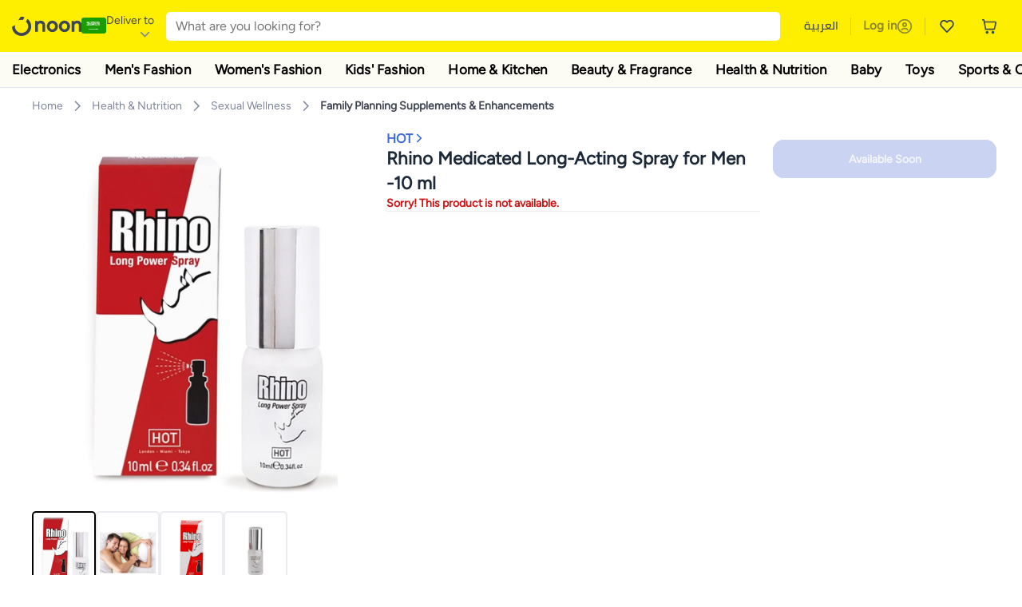

--- FILE ---
content_type: text/html; charset=utf-8
request_url: https://www.noon.com/saudi-en/rhino-medicated-long-acting-spray-for-men-10-ml/Z7178B9FD3E65F6829747Z/p/?o=z7178b9fd3e65f6829747z-1
body_size: 56288
content:
<!DOCTYPE html><html lang="en-SA" dir="ltr" data-commit="29b63" data-version="4.1.48-recomendation-fix-cart"><head><meta charSet="utf-8"/><meta name="viewport" content="width=device-width, initial-scale=1"/><link rel="preload" as="image" href="https://f.nooncdn.com/s/app/com/common/images/flags/sa.svg"/><link rel="preload" as="image" href="https://f.nooncdn.com/s/app/com/noon/icons/down-chevron.svg"/><link rel="preload" href="https://f.nooncdn.com/s/app/com/noon/images/usp-icon-easy-retuns.svg" as="image"/><link rel="preload" href="https://f.nooncdn.com/s/app/com/noon/images/usp-icon-best-deals.svg" as="image"/><link rel="preload" href="https://f.nooncdn.com/s/app/com/noon/design-system/logos/noon-logo-en.svg" as="image"/><link rel="preload" as="image" href="https://f.nooncdn.com/s/app/com/noon/icons/magnifying-glass.svg"/><link rel="preload" as="image" href="https://f.nooncdn.com/s/app/com/noon/icons/wishlist-dark.svg"/><link rel="preload" href="https://f.nooncdn.com/s/app/com/noon/icons/cart_2.svg" as="image"/><link rel="preload" as="image" href="https://f.nooncdn.com/s/app/com/noon/design-system/simpleicons/chevron-left.svg"/><link rel="preload" as="image" href="https://f.nooncdn.com/s/app/com/noon/design-system/simpleicons/chevron-right.svg"/><link rel="stylesheet" href="https://z.nooncdn.com/s/app/2026/com/29b63086483363ea83418da42c05425aa27f69f2/bigalog/_next/_static/_next/static/chunks/0e71cff1e656e0e2.css" data-precedence="next"/><link rel="stylesheet" href="https://z.nooncdn.com/s/app/2026/com/29b63086483363ea83418da42c05425aa27f69f2/bigalog/_next/_static/_next/static/chunks/780de35baa090bc7.css" data-precedence="next"/><link rel="stylesheet" href="https://z.nooncdn.com/s/app/2026/com/29b63086483363ea83418da42c05425aa27f69f2/bigalog/_next/_static/_next/static/chunks/40cbdfb1b1092471.css" data-precedence="next"/><link rel="stylesheet" href="https://z.nooncdn.com/s/app/2026/com/29b63086483363ea83418da42c05425aa27f69f2/bigalog/_next/_static/_next/static/chunks/58bea161f933fe3b.css" data-precedence="next"/><link rel="stylesheet" href="https://z.nooncdn.com/s/app/2026/com/29b63086483363ea83418da42c05425aa27f69f2/bigalog/_next/_static/_next/static/chunks/a2d3cb6e2729aff2.css" data-precedence="next"/><link rel="stylesheet" href="https://z.nooncdn.com/s/app/2026/com/29b63086483363ea83418da42c05425aa27f69f2/bigalog/_next/_static/_next/static/chunks/1dd5b26f24617a2c.css" data-precedence="next"/><link rel="stylesheet" href="https://z.nooncdn.com/s/app/2026/com/29b63086483363ea83418da42c05425aa27f69f2/bigalog/_next/_static/_next/static/chunks/037c73e17218da78.css" data-precedence="next"/><link rel="stylesheet" href="https://z.nooncdn.com/s/app/2026/com/29b63086483363ea83418da42c05425aa27f69f2/bigalog/_next/_static/_next/static/chunks/9f5a33de4d1e3b44.css" data-precedence="next"/><link rel="stylesheet" href="https://z.nooncdn.com/s/app/2026/com/29b63086483363ea83418da42c05425aa27f69f2/bigalog/_next/_static/_next/static/chunks/2c0c4887365e18c8.css" data-precedence="next"/><link rel="stylesheet" href="https://z.nooncdn.com/s/app/2026/com/29b63086483363ea83418da42c05425aa27f69f2/bigalog/_next/_static/_next/static/chunks/8310a18a69a42794.css" data-precedence="next"/><link rel="stylesheet" href="https://z.nooncdn.com/s/app/2026/com/29b63086483363ea83418da42c05425aa27f69f2/bigalog/_next/_static/_next/static/chunks/8d12c50ad4104797.css" data-precedence="next"/><link rel="stylesheet" href="https://z.nooncdn.com/s/app/2026/com/29b63086483363ea83418da42c05425aa27f69f2/bigalog/_next/_static/_next/static/chunks/7f7424ce467a6589.css" data-precedence="next"/><link rel="stylesheet" href="https://z.nooncdn.com/s/app/2026/com/29b63086483363ea83418da42c05425aa27f69f2/bigalog/_next/_static/_next/static/chunks/1dc77690cfde18d8.css" data-precedence="next"/><link rel="stylesheet" href="https://z.nooncdn.com/s/app/2026/com/29b63086483363ea83418da42c05425aa27f69f2/bigalog/_next/_static/_next/static/chunks/11fc102daee35d87.css" data-precedence="next"/><link rel="stylesheet" href="https://z.nooncdn.com/s/app/2026/com/29b63086483363ea83418da42c05425aa27f69f2/bigalog/_next/_static/_next/static/chunks/b2b6ca3d237f0859.css" data-precedence="next"/><link rel="stylesheet" href="https://z.nooncdn.com/s/app/2026/com/29b63086483363ea83418da42c05425aa27f69f2/bigalog/_next/_static/_next/static/chunks/39f50bcf19a3709d.css" data-precedence="next"/><link rel="stylesheet" href="https://z.nooncdn.com/s/app/2026/com/29b63086483363ea83418da42c05425aa27f69f2/bigalog/_next/_static/_next/static/chunks/3bdb5ab3d70c480a.css" data-precedence="next"/><link rel="stylesheet" href="https://z.nooncdn.com/s/app/2026/com/29b63086483363ea83418da42c05425aa27f69f2/bigalog/_next/_static/_next/static/chunks/94fa8d1b049b3f62.css" data-precedence="next"/><link rel="stylesheet" href="https://z.nooncdn.com/s/app/2026/com/29b63086483363ea83418da42c05425aa27f69f2/bigalog/_next/_static/_next/static/chunks/af71eaec8ffba507.css" data-precedence="next"/><link rel="stylesheet" href="https://z.nooncdn.com/s/app/2026/com/29b63086483363ea83418da42c05425aa27f69f2/bigalog/_next/_static/_next/static/chunks/26d213b93a1e579b.css" data-precedence="next"/><link rel="stylesheet" href="https://z.nooncdn.com/s/app/2026/com/29b63086483363ea83418da42c05425aa27f69f2/bigalog/_next/_static/_next/static/chunks/143e1a7cbaafc03a.css" data-precedence="next"/><link rel="stylesheet" href="https://z.nooncdn.com/s/app/2026/com/29b63086483363ea83418da42c05425aa27f69f2/bigalog/_next/_static/_next/static/chunks/11899a10d49c3b66.css" data-precedence="next"/><link rel="stylesheet" href="https://z.nooncdn.com/s/app/2026/com/29b63086483363ea83418da42c05425aa27f69f2/bigalog/_next/_static/_next/static/chunks/3480b0d79b33a686.css" data-precedence="next"/><link rel="stylesheet" href="https://z.nooncdn.com/s/app/2026/com/29b63086483363ea83418da42c05425aa27f69f2/bigalog/_next/_static/_next/static/chunks/9a445b4013cb89d5.css" data-precedence="next"/><link rel="stylesheet" href="https://z.nooncdn.com/s/app/2026/com/29b63086483363ea83418da42c05425aa27f69f2/bigalog/_next/_static/_next/static/chunks/a8b6d763c6be55b0.css" data-precedence="next"/><link rel="stylesheet" href="https://z.nooncdn.com/s/app/2026/com/29b63086483363ea83418da42c05425aa27f69f2/bigalog/_next/_static/_next/static/chunks/08c2a5c03f64a925.css" data-precedence="next"/><link rel="stylesheet" href="https://z.nooncdn.com/s/app/2026/com/29b63086483363ea83418da42c05425aa27f69f2/bigalog/_next/_static/_next/static/chunks/7043c6c7cb20b825.css" data-precedence="next"/><link rel="stylesheet" href="https://z.nooncdn.com/s/app/2026/com/29b63086483363ea83418da42c05425aa27f69f2/bigalog/_next/_static/_next/static/chunks/97f093875e258db1.css" data-precedence="next"/><link rel="stylesheet" href="https://z.nooncdn.com/s/app/2026/com/29b63086483363ea83418da42c05425aa27f69f2/bigalog/_next/_static/_next/static/chunks/d3c4349c1ef8105a.css" data-precedence="next"/><link rel="stylesheet" href="https://z.nooncdn.com/s/app/2026/com/29b63086483363ea83418da42c05425aa27f69f2/bigalog/_next/_static/_next/static/chunks/3bc3d0f7ea809291.css" data-precedence="next"/><link rel="stylesheet" href="https://z.nooncdn.com/s/app/2026/com/29b63086483363ea83418da42c05425aa27f69f2/bigalog/_next/_static/_next/static/chunks/d0be3d8214ebb750.css" data-precedence="next"/><link rel="stylesheet" href="https://z.nooncdn.com/s/app/2026/com/29b63086483363ea83418da42c05425aa27f69f2/bigalog/_next/_static/_next/static/chunks/445685d3ff2b669c.css" data-precedence="next"/><link rel="stylesheet" href="https://z.nooncdn.com/s/app/2026/com/29b63086483363ea83418da42c05425aa27f69f2/bigalog/_next/_static/_next/static/chunks/23cde7c4006f438d.css" data-precedence="next"/><link rel="stylesheet" href="https://z.nooncdn.com/s/app/2026/com/29b63086483363ea83418da42c05425aa27f69f2/bigalog/_next/_static/_next/static/chunks/170758d2ac341e06.css" data-precedence="next"/><link rel="stylesheet" href="https://z.nooncdn.com/s/app/2026/com/29b63086483363ea83418da42c05425aa27f69f2/bigalog/_next/_static/_next/static/chunks/ecf5a9289a0e3f95.css" data-precedence="next"/><link rel="stylesheet" href="https://z.nooncdn.com/s/app/2026/com/29b63086483363ea83418da42c05425aa27f69f2/bigalog/_next/_static/_next/static/chunks/f090e0f7adf9cb18.css" data-precedence="next"/><link rel="stylesheet" href="https://z.nooncdn.com/s/app/2026/com/29b63086483363ea83418da42c05425aa27f69f2/bigalog/_next/_static/_next/static/chunks/9ee86a0ba5b2b75d.css" data-precedence="next"/><link rel="stylesheet" href="https://z.nooncdn.com/s/app/2026/com/29b63086483363ea83418da42c05425aa27f69f2/bigalog/_next/_static/_next/static/chunks/b4dffa99575250a9.css" data-precedence="next"/><link rel="stylesheet" href="https://z.nooncdn.com/s/app/2026/com/29b63086483363ea83418da42c05425aa27f69f2/bigalog/_next/_static/_next/static/chunks/abcc69cefa7aae11.css" data-precedence="next"/><link rel="stylesheet" href="https://z.nooncdn.com/s/app/2026/com/29b63086483363ea83418da42c05425aa27f69f2/bigalog/_next/_static/_next/static/chunks/cf732fb9d862031a.css" data-precedence="next"/><link rel="preload" as="script" fetchPriority="low" href="https://z.nooncdn.com/s/app/2026/com/29b63086483363ea83418da42c05425aa27f69f2/bigalog/_next/_static/_next/static/chunks/8d6cf7b680b1171e.js"/><script src="https://z.nooncdn.com/s/app/2026/com/29b63086483363ea83418da42c05425aa27f69f2/bigalog/_next/_static/_next/static/chunks/0893a276e6f03d96.js" async=""></script><script src="https://z.nooncdn.com/s/app/2026/com/29b63086483363ea83418da42c05425aa27f69f2/bigalog/_next/_static/_next/static/chunks/499c10c20ff98933.js" async=""></script><script src="https://z.nooncdn.com/s/app/2026/com/29b63086483363ea83418da42c05425aa27f69f2/bigalog/_next/_static/_next/static/chunks/a7d979f389123acc.js" async=""></script><script src="https://z.nooncdn.com/s/app/2026/com/29b63086483363ea83418da42c05425aa27f69f2/bigalog/_next/_static/_next/static/chunks/2334a0f0848b43fd.js" async=""></script><script src="https://z.nooncdn.com/s/app/2026/com/29b63086483363ea83418da42c05425aa27f69f2/bigalog/_next/_static/_next/static/chunks/turbopack-8b4cf16829fe7f6a.js" async=""></script><script src="https://z.nooncdn.com/s/app/2026/com/29b63086483363ea83418da42c05425aa27f69f2/bigalog/_next/_static/_next/static/chunks/bdbe4042e82bf0d3.js" async=""></script><script src="https://z.nooncdn.com/s/app/2026/com/29b63086483363ea83418da42c05425aa27f69f2/bigalog/_next/_static/_next/static/chunks/70454e21155bdce4.js" async=""></script><script src="https://z.nooncdn.com/s/app/2026/com/29b63086483363ea83418da42c05425aa27f69f2/bigalog/_next/_static/_next/static/chunks/9718de99cf209a29.js" async=""></script><script src="https://z.nooncdn.com/s/app/2026/com/29b63086483363ea83418da42c05425aa27f69f2/bigalog/_next/_static/_next/static/chunks/19b6d04fc003c99a.js" async=""></script><script src="https://z.nooncdn.com/s/app/2026/com/29b63086483363ea83418da42c05425aa27f69f2/bigalog/_next/_static/_next/static/chunks/156fd82c41ea80d7.js" async=""></script><script src="https://z.nooncdn.com/s/app/2026/com/29b63086483363ea83418da42c05425aa27f69f2/bigalog/_next/_static/_next/static/chunks/b4634f9095ad7684.js" async=""></script><script src="https://z.nooncdn.com/s/app/2026/com/29b63086483363ea83418da42c05425aa27f69f2/bigalog/_next/_static/_next/static/chunks/7cc47069a875f8de.js" async=""></script><script src="https://z.nooncdn.com/s/app/2026/com/29b63086483363ea83418da42c05425aa27f69f2/bigalog/_next/_static/_next/static/chunks/bcde35435a78d030.js" async=""></script><script src="https://z.nooncdn.com/s/app/2026/com/29b63086483363ea83418da42c05425aa27f69f2/bigalog/_next/_static/_next/static/chunks/6af74e58b43bfb9b.js" async=""></script><script src="https://z.nooncdn.com/s/app/2026/com/29b63086483363ea83418da42c05425aa27f69f2/bigalog/_next/_static/_next/static/chunks/59df8cbe969527dd.js" async=""></script><script src="https://z.nooncdn.com/s/app/2026/com/29b63086483363ea83418da42c05425aa27f69f2/bigalog/_next/_static/_next/static/chunks/72e8374db8a0b6ba.js" async=""></script><script src="https://z.nooncdn.com/s/app/2026/com/29b63086483363ea83418da42c05425aa27f69f2/bigalog/_next/_static/_next/static/chunks/1a485319f9b13330.js" async=""></script><script src="https://z.nooncdn.com/s/app/2026/com/29b63086483363ea83418da42c05425aa27f69f2/bigalog/_next/_static/_next/static/chunks/78fb505c240e4600.js" async=""></script><script src="https://z.nooncdn.com/s/app/2026/com/29b63086483363ea83418da42c05425aa27f69f2/bigalog/_next/_static/_next/static/chunks/3023fc9cb702ce53.js" async=""></script><script src="https://z.nooncdn.com/s/app/2026/com/29b63086483363ea83418da42c05425aa27f69f2/bigalog/_next/_static/_next/static/chunks/9a05df3ec9ae65f2.js" async=""></script><script src="https://z.nooncdn.com/s/app/2026/com/29b63086483363ea83418da42c05425aa27f69f2/bigalog/_next/_static/_next/static/chunks/bff5df064d2688ea.js" async=""></script><script src="https://z.nooncdn.com/s/app/2026/com/29b63086483363ea83418da42c05425aa27f69f2/bigalog/_next/_static/_next/static/chunks/944ab47697f7aa4e.js" async=""></script><script src="https://z.nooncdn.com/s/app/2026/com/29b63086483363ea83418da42c05425aa27f69f2/bigalog/_next/_static/_next/static/chunks/905d2b63d2c0f517.js" async=""></script><script src="https://z.nooncdn.com/s/app/2026/com/29b63086483363ea83418da42c05425aa27f69f2/bigalog/_next/_static/_next/static/chunks/aa43f9d5a8728c9a.js" async=""></script><script src="https://z.nooncdn.com/s/app/2026/com/29b63086483363ea83418da42c05425aa27f69f2/bigalog/_next/_static/_next/static/chunks/5896d5bf112c8c8a.js" async=""></script><script src="https://z.nooncdn.com/s/app/2026/com/29b63086483363ea83418da42c05425aa27f69f2/bigalog/_next/_static/_next/static/chunks/660b357ccfa92317.js" async=""></script><script src="https://z.nooncdn.com/s/app/2026/com/29b63086483363ea83418da42c05425aa27f69f2/bigalog/_next/_static/_next/static/chunks/1428ac38e84f73d2.js" async=""></script><script src="https://z.nooncdn.com/s/app/2026/com/29b63086483363ea83418da42c05425aa27f69f2/bigalog/_next/_static/_next/static/chunks/9b058fd4fbed6a04.js" async=""></script><script src="https://z.nooncdn.com/s/app/2026/com/29b63086483363ea83418da42c05425aa27f69f2/bigalog/_next/_static/_next/static/chunks/e1a0a7c7d862fdc6.js" async=""></script><script src="https://z.nooncdn.com/s/app/2026/com/29b63086483363ea83418da42c05425aa27f69f2/bigalog/_next/_static/_next/static/chunks/618ce7f44945f831.js" async=""></script><script src="https://z.nooncdn.com/s/app/2026/com/29b63086483363ea83418da42c05425aa27f69f2/bigalog/_next/_static/_next/static/chunks/c86d792f72d23fbc.js" async=""></script><script src="https://z.nooncdn.com/s/app/2026/com/29b63086483363ea83418da42c05425aa27f69f2/bigalog/_next/_static/_next/static/chunks/d5173b8371c99ef4.js" async=""></script><script src="https://z.nooncdn.com/s/app/2026/com/29b63086483363ea83418da42c05425aa27f69f2/bigalog/_next/_static/_next/static/chunks/c5fd67a5cec3d4f0.js" async=""></script><script src="https://z.nooncdn.com/s/app/2026/com/29b63086483363ea83418da42c05425aa27f69f2/bigalog/_next/_static/_next/static/chunks/d7701c29cd00cfc6.js" async=""></script><script src="https://z.nooncdn.com/s/app/2026/com/29b63086483363ea83418da42c05425aa27f69f2/bigalog/_next/_static/_next/static/chunks/9f0a437cedf78e88.js" async=""></script><script src="https://z.nooncdn.com/s/app/2026/com/29b63086483363ea83418da42c05425aa27f69f2/bigalog/_next/_static/_next/static/chunks/4d252308c9b99f09.js" async=""></script><script src="https://z.nooncdn.com/s/app/2026/com/29b63086483363ea83418da42c05425aa27f69f2/bigalog/_next/_static/_next/static/chunks/2dc5d3fc79a282ae.js" async=""></script><script src="https://z.nooncdn.com/s/app/2026/com/29b63086483363ea83418da42c05425aa27f69f2/bigalog/_next/_static/_next/static/chunks/1e47e672cdbc644d.js" async=""></script><script src="https://z.nooncdn.com/s/app/2026/com/29b63086483363ea83418da42c05425aa27f69f2/bigalog/_next/_static/_next/static/chunks/64861060ae43ac71.js" async=""></script><script src="https://z.nooncdn.com/s/app/2026/com/29b63086483363ea83418da42c05425aa27f69f2/bigalog/_next/_static/_next/static/chunks/487b41482948e965.js" async=""></script><script src="https://z.nooncdn.com/s/app/2026/com/29b63086483363ea83418da42c05425aa27f69f2/bigalog/_next/_static/_next/static/chunks/4873a9449446e1dd.js" async=""></script><script src="https://z.nooncdn.com/s/app/2026/com/29b63086483363ea83418da42c05425aa27f69f2/bigalog/_next/_static/_next/static/chunks/08c0ab0eb3568623.js" async=""></script><script src="https://z.nooncdn.com/s/app/2026/com/29b63086483363ea83418da42c05425aa27f69f2/bigalog/_next/_static/_next/static/chunks/af5b127bffc0a4f2.js" async=""></script><script src="https://z.nooncdn.com/s/app/2026/com/29b63086483363ea83418da42c05425aa27f69f2/bigalog/_next/_static/_next/static/chunks/7bbbc62cb20327ff.js" async=""></script><script src="https://z.nooncdn.com/s/app/2026/com/29b63086483363ea83418da42c05425aa27f69f2/bigalog/_next/_static/_next/static/chunks/c35f7893f521e5c1.js" async=""></script><script src="https://z.nooncdn.com/s/app/2026/com/29b63086483363ea83418da42c05425aa27f69f2/bigalog/_next/_static/_next/static/chunks/ec4c1fe984f729cb.js" async=""></script><script src="https://z.nooncdn.com/s/app/2026/com/29b63086483363ea83418da42c05425aa27f69f2/bigalog/_next/_static/_next/static/chunks/c16050e860232f0a.js" async=""></script><script src="https://z.nooncdn.com/s/app/2026/com/29b63086483363ea83418da42c05425aa27f69f2/bigalog/_next/_static/_next/static/chunks/cb593a9d19b410c5.js" async=""></script><link rel="preload" href="https://f.nooncdn.com/s/app/com/noon/images/support-help-center.svg" as="image"/><link rel="preload" href="https://f.nooncdn.com/s/app/com/noon/images/support-email.svg" as="image"/><link rel="preload" href="https://f.nooncdn.com/s/app/com/noon/images/social-media-footer-facebook.svg" as="image"/><link rel="preload" href="https://f.nooncdn.com/s/app/com/noon/images/social-media-footer-x-v2.svg" as="image"/><link rel="preload" href="https://f.nooncdn.com/s/app/com/noon/images/social-media-footer-instagram.svg" as="image"/><link rel="preload" href="https://f.nooncdn.com/s/app/com/noon/images/social-media-footer-linkedIn.svg" as="image"/><link rel="preload" href="https://f.nooncdn.com/s/app/com/noon/icons/user-circle.svg" as="image"/><link rel="preload" as="image" href="https://f.nooncdn.com/s/app/com/noon/images/media-placeholder.svg"/><link rel="preload" as="image" href="https://f.nooncdn.com/p/pzsku/Z7178B9FD3E65F6829747Z/45/_/1658580942/b2bc4ee2-6e8f-43dc-860c-160fbf04a8e5.jpg?width=800"/><link rel="preload" as="image" href="https://f.nooncdn.com/p/pzsku/Z7178B9FD3E65F6829747Z/45/_/1658580942/d273412e-66e3-447d-955d-1e684e47a2cc.jpg?width=800"/><link rel="preload" as="image" href="https://f.nooncdn.com/p/pzsku/Z7178B9FD3E65F6829747Z/45/_/1658587829/5bcde3ce-28f2-4621-b1b8-bedd06ed17d6.jpg?width=800"/><link rel="preload" as="image" href="https://f.nooncdn.com/p/pzsku/Z7178B9FD3E65F6829747Z/45/_/1658587829/00e4bf6f-3978-456e-8f99-4aaadccf0ed5.jpg?width=800"/><link rel="preload" as="image" href="https://f.nooncdn.com/s/app/com/noon/icons/left-chevron-white.svg"/><link rel="preload" as="image" href="https://f.nooncdn.com/s/app/com/noon/icons/right-chevron-white.svg"/><link rel="preload" as="image" href="https://f.nooncdn.com/p/pzsku/Z7178B9FD3E65F6829747Z/45/_/1658580942/b2bc4ee2-6e8f-43dc-860c-160fbf04a8e5.jpg?width=320"/><link rel="preload" as="image" href="https://f.nooncdn.com/s/app/com/noon/icons/magnify-zoom-mono-icon.svg"/><link rel="preload" as="image" href="https://f.nooncdn.com/s/app/com/noon/icons/chevron-blue-right.svg"/><link rel="preload" as="image" href="https://f.nooncdn.com/s/app/com/noon/icons/payment-shield-mono-icon.svg"/><link rel="preload" as="image" href="https://f.nooncdn.com/s/app/com/noon/icons/arrow-up-white.svg"/><meta name="theme-color" content="#feee00"/><link rel="icon" type="image/x-icon" href="https://f.nooncdn.com/s/app/com/noon/icons/favicon_v4/favicon.ico"/><link rel="apple-touch-icon" sizes="180x180" href="https://f.nooncdn.com/s/app/com/noon/icons/favicon_v4/apple-touch-icon.png"/><link rel="icon" type="image/png" sizes="32x32" href="https://f.nooncdn.com/s/app/com/noon/icons/favicon_v4/favicon-32x32.png"/><link rel="icon" type="image/png" sizes="16x16" href="https://f.nooncdn.com/s/app/com/noon/icons/favicon_v4/favicon-16x16.png"/><title>HOT Rhino Medicated Long-Acting Spray for Men -10 ml | Best Price KSA | Riyadh, Jeddah</title><meta name="description" content="Online shopping for HOT. Trusted Shipping to Riyadh, Jeddah and all KSA ✓ Great Prices ✓ Secure Shopping ✓ 100% Contactless ✓ Easy Free Returns ✓ Cash on Delivery. Shop Now"/><meta name="application-name" content="noon.com"/><meta name="author" content="noon.com"/><meta name="keywords" content="hot,rhino,medicated,long,acting,spray,men,ksa,riyadh,jeddah,10,ml"/><meta name="publisher" content="https://www.noon.com/saudi-en"/><meta name="robots" content="noindex,follow"/><meta property="og:title" content="HOT Rhino Medicated Long-Acting Spray for Men -10 ml | Best Price KSA | Riyadh, Jeddah"/><meta property="og:description" content="Online shopping for HOT. Trusted Shipping to Riyadh, Jeddah and all KSA ✓ Great Prices ✓ Secure Shopping ✓ 100% Contactless ✓ Easy Free Returns ✓ Cash on Delivery. Shop Now"/><meta property="og:url" content="https://www.noon.com/saudi-en/"/><meta property="og:site_name" content="noon.com"/><meta property="og:locale" content="en_sa"/><meta property="og:image" content="https://f.nooncdn.com/p/pzsku/Z7178B9FD3E65F6829747Z/45/_/1658580942/b2bc4ee2-6e8f-43dc-860c-160fbf04a8e5.jpg?width=1200"/><meta property="og:image:width" content="1200"/><meta property="og:image:height" content="628"/><meta property="og:type" content="website"/><meta name="twitter:card" content="summary_large_image"/><meta name="twitter:site" content="@noon"/><meta name="twitter:creator" content="@noon"/><meta name="twitter:title" content="HOT Rhino Medicated Long-Acting Spray for Men -10 ml | Best Price KSA | Riyadh, Jeddah"/><meta name="twitter:description" content="Online shopping for HOT. Trusted Shipping to Riyadh, Jeddah and all KSA ✓ Great Prices ✓ Secure Shopping ✓ 100% Contactless ✓ Easy Free Returns ✓ Cash on Delivery. Shop Now"/><meta name="twitter:image" content="https://f.nooncdn.com/p/pzsku/Z7178B9FD3E65F6829747Z/45/_/1658580942/b2bc4ee2-6e8f-43dc-860c-160fbf04a8e5.jpg?width=1200"/><meta name="twitter:image:width" content="1200"/><meta name="twitter:image:height" content="628"/><link rel="canonical" href="https://www.noon.com/saudi-en/rhino-medicated-long-acting-spray-for-men-10-ml/Z7178B9FD3E65F6829747Z/p/"/><link rel="alternate" hrefLang="en-AE" href="https://www.noon.com/uae-en/rhino-medicated-long-acting-spray-for-men-10-ml/Z7178B9FD3E65F6829747Z/p/"/><link rel="alternate" hrefLang="ar-AE" href="https://www.noon.com/uae-ar/rhino-medicated-long-acting-spray-for-men-10-ml/Z7178B9FD3E65F6829747Z/p/"/><link rel="alternate" hrefLang="en-SA" href="https://www.noon.com/saudi-en/rhino-medicated-long-acting-spray-for-men-10-ml/Z7178B9FD3E65F6829747Z/p/"/><link rel="alternate" hrefLang="ar-SA" href="https://www.noon.com/saudi-ar/rhino-medicated-long-acting-spray-for-men-10-ml/Z7178B9FD3E65F6829747Z/p/"/><link rel="alternate" hrefLang="en-EG" href="https://www.noon.com/egypt-en/rhino-medicated-long-acting-spray-for-men-10-ml/Z7178B9FD3E65F6829747Z/p/"/><link rel="alternate" hrefLang="ar-EG" href="https://www.noon.com/egypt-ar/rhino-medicated-long-acting-spray-for-men-10-ml/Z7178B9FD3E65F6829747Z/p/"/><link rel="alternate" hrefLang="en-KW" href="https://www.noon.com/kuwait-en/rhino-medicated-long-acting-spray-for-men-10-ml/Z7178B9FD3E65F6829747Z/p/"/><link rel="alternate" hrefLang="ar-KW" href="https://www.noon.com/kuwait-ar/rhino-medicated-long-acting-spray-for-men-10-ml/Z7178B9FD3E65F6829747Z/p/"/><link rel="alternate" hrefLang="en-BH" href="https://www.noon.com/bahrain-en/rhino-medicated-long-acting-spray-for-men-10-ml/Z7178B9FD3E65F6829747Z/p/"/><link rel="alternate" hrefLang="ar-BH" href="https://www.noon.com/bahrain-ar/rhino-medicated-long-acting-spray-for-men-10-ml/Z7178B9FD3E65F6829747Z/p/"/><link rel="alternate" hrefLang="en-QA" href="https://www.noon.com/qatar-en/rhino-medicated-long-acting-spray-for-men-10-ml/Z7178B9FD3E65F6829747Z/p/"/><link rel="alternate" hrefLang="ar-QA" href="https://www.noon.com/qatar-ar/rhino-medicated-long-acting-spray-for-men-10-ml/Z7178B9FD3E65F6829747Z/p/"/><link rel="alternate" hrefLang="en-OM" href="https://www.noon.com/oman-en/rhino-medicated-long-acting-spray-for-men-10-ml/Z7178B9FD3E65F6829747Z/p/"/><link rel="alternate" hrefLang="ar-OM" href="https://www.noon.com/oman-ar/rhino-medicated-long-acting-spray-for-men-10-ml/Z7178B9FD3E65F6829747Z/p/"/><script>(self.__next_s=self.__next_s||[]).push([0,{"type":"application/ld+json","children":"{\"@context\":\"https://schema.org\",\"@type\":\"Organization\",\"name\":\"noon\",\"url\":\"https://www.noon.com/saudi-en\",\"logo\":\"https://f.nooncdn.com/s/app/com/noon/images/opengraph/common.png\",\"publisher\":{\"@type\":\"Organization\",\"name\":\"noon\"}}","id":"base-schema-0"}])</script><script>(self.__next_s=self.__next_s||[]).push([0,{"type":"application/ld+json","children":"{\"@context\":\"https://schema.org\",\"@type\":\"WebSite\",\"name\":\"noon\",\"url\":\"https://www.noon.com/saudi-en\",\"potentialAction\":{\"@type\":\"SearchAction\",\"target\":\"https://www.noon.com/saudi-en/search?q={search_term_string}\",\"query-input\":\"required name=search_term_string\"}}","id":"base-schema-1"}])</script><script>(self.__next_s=self.__next_s||[]).push([0,{"type":"application/ld+json","children":"{\"@context\":\"https://schema.org\",\"@type\":\"LocalBusiness\",\"name\":\"noon\",\"description\":\"noon is an e-commerce shopping website founded in 2016, owned by the Saudi Public Investment Fund, Emirati businessman Mohamed Alabbar, and other investors.\",\"url\":\"https://www.noon.com/saudi-en\",\"telephone\":\"+971551972585\",\"address\":{\"@type\":\"PostalAddress\",\"streetAddress\":\"Boulevard Plaza Tower 2, Sheikh Mohammed bin Rashid Boulevard\",\"addressLocality\":\"Dubai\",\"addressRegion\":\"Dubai\",\"postalCode\":\"454602\",\"addressCountry\":\"AE\"},\"geo\":{\"@type\":\"GeoCoordinates\",\"latitude\":\"25.199913147732847\",\"longitude\":\"55.27387149666113\"},\"image\":\"https://f.nooncdn.com/s/app/com/noon/images/opengraph/common.png\",\"openingHoursSpecification\":[{\"@type\":\"OpeningHoursSpecification\",\"opens\":\"09:00\",\"closes\":\"17:00\",\"dayOfWeek\":[\"Monday\",\"Tuesday\",\"Wednesday\",\"Thursday\",\"Friday\"]}],\"priceRange\":\"$ - $$$\"}","id":"base-schema-2"}])</script><script>(self.__next_s=self.__next_s||[]).push([0,{"type":"application/ld+json","children":"{\"@context\":\"https://schema.org\",\"@type\":\"SocialProfile\",\"name\":\"noon\",\"url\":\"https://www.noon.com/saudi-en\",\"sameAs\":[\"https://www.facebook.com/noon\",\"https://twitter.com/noon\",\"https://www.instagram.com/noon\",\"https://www.linkedin.com/company/noon\"]}","id":"base-schema-3"}])</script><script>(self.__next_s=self.__next_s||[]).push([0,{"type":"application/ld+json","children":"{\"@context\":\"https://schema.org\",\"@type\":\"ContactPoint\",\"telephone\":\"+971551972585\",\"contactType\":\"Customer Service\",\"areaServed\":\"AE, SA, EG, KW, OM, QA, BH\",\"availableLanguage\":[\"English\",\"Arabic\"]}","id":"base-schema-4"}])</script><script src="https://z.nooncdn.com/s/app/2026/com/29b63086483363ea83418da42c05425aa27f69f2/bigalog/_next/_static/_next/static/chunks/a6dad97d9634a72d.js" noModule=""></script>
<script>(window.BOOMR_mq=window.BOOMR_mq||[]).push(["addVar",{"rua.upush":"false","rua.cpush":"true","rua.upre":"false","rua.cpre":"false","rua.uprl":"false","rua.cprl":"false","rua.cprf":"false","rua.trans":"SJ-5a6fb66c-8cbd-4634-8293-c22604e4db7a","rua.cook":"false","rua.ims":"false","rua.ufprl":"false","rua.cfprl":"false","rua.isuxp":"false","rua.texp":"norulematch","rua.ceh":"false","rua.ueh":"false","rua.ieh.st":"0"}]);</script>
                              <script>!function(a){var e="https://s.go-mpulse.net/boomerang/",t="addEventListener";if("False"=="True")a.BOOMR_config=a.BOOMR_config||{},a.BOOMR_config.PageParams=a.BOOMR_config.PageParams||{},a.BOOMR_config.PageParams.pci=!0,e="https://s2.go-mpulse.net/boomerang/";if(window.BOOMR_API_key="BBMXM-YSEHP-8STBQ-XZXNZ-PUT3F",function(){function n(e){a.BOOMR_onload=e&&e.timeStamp||(new Date).getTime()}if(!a.BOOMR||!a.BOOMR.version&&!a.BOOMR.snippetExecuted){a.BOOMR=a.BOOMR||{},a.BOOMR.snippetExecuted=!0;var i,_,o,r=document.createElement("iframe");if(a[t])a[t]("load",n,!1);else if(a.attachEvent)a.attachEvent("onload",n);r.src="javascript:void(0)",r.title="",r.role="presentation",(r.frameElement||r).style.cssText="width:0;height:0;border:0;display:none;",o=document.getElementsByTagName("script")[0],o.parentNode.insertBefore(r,o);try{_=r.contentWindow.document}catch(O){i=document.domain,r.src="javascript:var d=document.open();d.domain='"+i+"';void(0);",_=r.contentWindow.document}_.open()._l=function(){var a=this.createElement("script");if(i)this.domain=i;a.id="boomr-if-as",a.src=e+"BBMXM-YSEHP-8STBQ-XZXNZ-PUT3F",BOOMR_lstart=(new Date).getTime(),this.body.appendChild(a)},_.write("<bo"+'dy onload="document._l();">'),_.close()}}(),"".length>0)if(a&&"performance"in a&&a.performance&&"function"==typeof a.performance.setResourceTimingBufferSize)a.performance.setResourceTimingBufferSize();!function(){if(BOOMR=a.BOOMR||{},BOOMR.plugins=BOOMR.plugins||{},!BOOMR.plugins.AK){var e="true"=="true"?1:0,t="",n="cj373tax2w5m42lxlx5a-f-843c21ebf-clientnsv4-s.akamaihd.net",i="false"=="true"?2:1,_={"ak.v":"39","ak.cp":"652853","ak.ai":parseInt("425089",10),"ak.ol":"0","ak.cr":9,"ak.ipv":4,"ak.proto":"h2","ak.rid":"4d8f507e","ak.r":51095,"ak.a2":e,"ak.m":"dsca","ak.n":"essl","ak.bpcip":"18.119.253.0","ak.cport":33094,"ak.gh":"23.215.214.238","ak.quicv":"","ak.tlsv":"tls1.3","ak.0rtt":"","ak.0rtt.ed":"","ak.csrc":"-","ak.acc":"","ak.t":"1769430522","ak.ak":"hOBiQwZUYzCg5VSAfCLimQ==j4cB4SqLGiBXT+B4E0ZqWvpIFvn+eVbW+hVsGilLNN2WFuKumt65flaUE4gBaBOvlVCtIeP3qji4SF0meOU5Bh2vnIPKm64rS78seppgqkX6CYWZyOtAibR8KJa/HmBVpAMfNx61ooXWHeqIirnJuQocdbDSn47atSsfq2gtDt2hn0+dayxwtcVFyEJ5z5vsvy9E2BzGsKbLeCQb7mHoQiLx8+3UqSxE9zv0U+J/HfNO3aDu6Y8Bj2T6RPqBwgUiJOpOZfhva+Ke6JD/WyZnsy36fRPLdvgy0s7kSqyoaccb22AZGa15TH2Zq/kHKemRlFk+uHVmsDrHDZpK9fuWDrZm1nPISk67Em7D2o2jtWJbmmPoQqAEIyHYQ94VN5PVqRlk0cbaTockXyDSAopBqnt9ildZW0lPZeTrrXhC83g=","ak.pv":"158","ak.dpoabenc":"","ak.tf":i};if(""!==t)_["ak.ruds"]=t;var o={i:!1,av:function(e){var t="http.initiator";if(e&&(!e[t]||"spa_hard"===e[t]))_["ak.feo"]=void 0!==a.aFeoApplied?1:0,BOOMR.addVar(_)},rv:function(){var a=["ak.bpcip","ak.cport","ak.cr","ak.csrc","ak.gh","ak.ipv","ak.m","ak.n","ak.ol","ak.proto","ak.quicv","ak.tlsv","ak.0rtt","ak.0rtt.ed","ak.r","ak.acc","ak.t","ak.tf"];BOOMR.removeVar(a)}};BOOMR.plugins.AK={akVars:_,akDNSPreFetchDomain:n,init:function(){if(!o.i){var a=BOOMR.subscribe;a("before_beacon",o.av,null,null),a("onbeacon",o.rv,null,null),o.i=!0}return this},is_complete:function(){return!0}}}}()}(window);</script></head><body><div hidden=""><!--$--><!--/$--></div><section aria-label="Notifications alt+T" tabindex="-1" aria-live="polite" aria-relevant="additions text" aria-atomic="false"></section><!--$--><!--/$--><!--$--><!--/$--><div id="default-header-desktop" class="HeaderDesktop-module-scss-module__IMK4bG__headerWrapper"><div class="hideForDesktop"><div class="SupportBar-module-scss-module__sLi7NG__supportBarWrapper"><div class="siteWidthContainer SupportBar-module-scss-module__sLi7NG__supportBarInnerCtr"><div class="SupportBar-module-scss-module__sLi7NG__localeSettings"><button class="LanguageSelector-module-scss-module__nhnEqW__option" data-qa="lnk_languageSelector_supportbar">العربية</button><div class="DeliveryLocationSelector-module-scss-module__hgotlq__wrapper" data-qa="support-country-select"><button class="DeliveryLocationSelector-module-scss-module__hgotlq__container"><img class="DeliveryLocationSelector-module-scss-module__hgotlq__flagIcon" src="https://f.nooncdn.com/s/app/com/common/images/flags/sa.svg" alt="country-sa"/><span class="DeliveryLocationSelector-module-scss-module__hgotlq__addressContainer"><span class="DeliveryLocationSelector-module-scss-module__hgotlq__label">Deliver to</span><div class="DeliveryLocationSelector-module-scss-module__hgotlq__defaultAddress"><span class="DeliveryLocationSelector-module-scss-module__hgotlq__longText"></span><img class="DeliveryLocationSelector-module-scss-module__hgotlq__chevronDown" src="https://f.nooncdn.com/s/app/com/noon/icons/down-chevron.svg" width="15" height="15" alt="chevronDown" style="width:15px;height:15px" loading="eager"/></div></span></button></div></div><ul class="SupportBar-module-scss-module__sLi7NG__usps"><li class="SupportBar-module-scss-module__sLi7NG__uspsItem"><img src="https://f.nooncdn.com/s/app/com/noon/images/usp-icon-easy-retuns.svg" alt="usp_easy_retuns" loading="eager"/><span class="SupportBar-module-scss-module__sLi7NG__uspsText" data-qa="lbl_UspFreeReturns">Free &amp; Easy Returns</span></li><li class="SupportBar-module-scss-module__sLi7NG__uspsItem"><img src="https://f.nooncdn.com/s/app/com/noon/images/usp-icon-best-deals.svg" alt="usp_best_deals" loading="eager"/><span class="SupportBar-module-scss-module__sLi7NG__uspsText" data-qa="lbl_UspBestDeals">Best Deals</span></li></ul></div></div></div><header class="HeaderDesktop-module-scss-module__IMK4bG__headerContainer"><div class="siteWidthContainer HeaderDesktop-module-scss-module__IMK4bG__headerInnerCtr"><a id="btn_logo" data-qa="header-noon-logo" href="/saudi-en/"><img class="NoonLogo-module-scss-module__Rf_32W__logo" src="https://f.nooncdn.com/s/app/com/noon/design-system/logos/noon-logo-en.svg" alt="noon" loading="eager"/></a><div class="HeaderDesktop-module-scss-module__IMK4bG__localeSettings"><div class="DeliveryLocationSelector-module-scss-module__hgotlq__wrapper" data-qa="country-select"><button class="DeliveryLocationSelector-module-scss-module__hgotlq__container"><img class="DeliveryLocationSelector-module-scss-module__hgotlq__flagIcon" src="https://f.nooncdn.com/s/app/com/common/images/flags/sa.svg" alt="country-sa"/><span class="DeliveryLocationSelector-module-scss-module__hgotlq__addressContainer"><span class="DeliveryLocationSelector-module-scss-module__hgotlq__label">Deliver to</span><div class="DeliveryLocationSelector-module-scss-module__hgotlq__defaultAddress"><span class="DeliveryLocationSelector-module-scss-module__hgotlq__longText"></span><img class="DeliveryLocationSelector-module-scss-module__hgotlq__chevronDown" src="https://f.nooncdn.com/s/app/com/noon/icons/down-chevron.svg" width="15" height="15" alt="chevronDown" style="width:15px;height:15px" loading="eager"/></div></span></button></div></div><div class="DesktopSiteSearch-module-scss-module__iFWgqW__wrapper HeaderDesktop-module-scss-module__IMK4bG__searchWrapper"><div class="DesktopInput-module-scss-module__WWfhAW__inputWrapper"><div class="DesktopInput-module-scss-module__WWfhAW__iconWrapper DesktopInput-module-scss-module__WWfhAW__searchIcon DesktopInput-module-scss-module__WWfhAW__searchIconHidden"><img src="https://f.nooncdn.com/s/app/com/noon/icons/magnifying-glass.svg" alt="search" width="24" height="24" style="width:24;height:24" loading="eager"/></div><input id="search-input" class="DesktopInput-module-scss-module__WWfhAW__searchInput" placeholder="What are you looking for?" autoComplete="off" name="site-search" value=""/><div class="DesktopInput-module-scss-module__WWfhAW__iconWrapper"></div></div><div class="DesktopSiteSearch-module-scss-module__iFWgqW__suggestions"></div></div><div class="showForDesktop"><div class="HeaderDesktop-module-scss-module__IMK4bG__languageSelectorCtr"><button class="LanguageSelector-module-scss-module__nhnEqW__option" data-qa="lnk_languageSelector_header-desktop">العربية</button></div></div><span class="HeaderDesktop-module-scss-module__IMK4bG__separator"></span><div class="UserMenu-module-scss-module__kzJHyW__container"><button disabled="" type="button" aria-busy="true" class="UserMenu-module-scss-module__kzJHyW__trigger UserMenu-module-scss-module__kzJHyW__triggerLoadDisabled"><span class="UserMenuTrigger-module-scss-module__qt_XKW__userText">Log in</span><img src="https://f.nooncdn.com/s/app/com/noon/icons/user-circle.svg" alt="Open Login Modal" width="20" height="20" style="width:20px;height:20px" loading="eager"/></button></div><span class="HeaderDesktop-module-scss-module__IMK4bG__separator"></span><a class="WishlistLink-module-scss-module__5xTplq__wishlistLink" data-qa="btn_wishlistLink-Header-Desktop" href="/saudi-en/wishlist/"><div class="WishlistLink-module-scss-module__5xTplq__iconContainer"><img alt="wishlist" src="https://f.nooncdn.com/s/app/com/noon/icons/wishlist-dark.svg" width="24px" height="24px" style="width:24px;height:24px" loading="eager"/></div></a><a class="CartLink-module-scss-module__9FsFlW__cartLink" data-qa="btn_cartLink-Header-Desktop" href="/saudi-en/cart/"><div class="CartLink-module-scss-module__9FsFlW__iconContainer"><img alt="cart" src="https://f.nooncdn.com/s/app/com/noon/icons/cart_2.svg" width="22px" height="22px" style="width:22px;height:22px" loading="eager"/></div></a></div></header><div class="SiteNavigation-module-scss-module__yCFKHW__container"><div class="SiteNavigationClient-module-scss-module__4jdJkG__wrapper" style="--transition-duration:300ms"><div class="siteWidthContainer SiteNavigation-module-scss-module__yCFKHW__content"><div class="NavigationScrollHandler-module-scss-module__0FQznW__wrapper"><div class="NavigationScrollHandler-module-scss-module__0FQznW__buttonWrapper"><button class="NavigationScrollHandler-module-scss-module__0FQznW__chevronWrapper NavigationScrollHandler-module-scss-module__0FQznW__chevronLeft"><img alt="chevronLeft" class="Icon-module-scss-module__HDcGfa__icon Icon-module-scss-module__HDcGfa__noonBlack Icon-module-scss-module__HDcGfa__flipped" color="noonBlack" height="24px" src="https://f.nooncdn.com/s/app/com/noon/design-system/simpleicons/chevron-left.svg" width="24px"/></button></div><div class="NavigationScrollHandler-module-scss-module__0FQznW__content"><ul class="MainCategories-module-scss-module__OBdwmW__wrapper"><li class="MainCategories-module-scss-module__OBdwmW__categoryItem HeaderDesktop-module-scss-module__IMK4bG__scrimHandlerClass" data-qa="btn_main_menu_Electronics"><a href="/saudi-en/electronics/"><span style="color:#000">Electronics</span></a><div class="MainCategories-module-scss-module__OBdwmW__mainCategoryMenu"><div class="MainCategories-module-scss-module__OBdwmW__gridWrapper"><div class="MainCategories-module-scss-module__OBdwmW__gridCats"><ul><li><div class="MainCategories-module-scss-module__OBdwmW__mainLink" style="--main-link-color:#000"><a href="/saudi-en/mobiles/">Mobiles &amp; Accessories</a></div><ul class="MainCategories-module-scss-module__OBdwmW__links"><li><a href="/saudi-en/samsung-galaxy-ai/">Galaxy AI</a></li><li><a href="/saudi-en/apple-iphone-17-series/">iPhone 17 Series</a></li><li><a href="/saudi-en/premium-android-smartphones/?sort[by]=popularity&amp;sort[dir]=desc/">Premium Androids</a></li><li><a href="/saudi-en/tablets/">Tablets</a></li><li><a href="/saudi-en/audio-store/">Headsets &amp; Speakers</a></li><li><a href="/saudi-en/wearables-store//">Wearables</a></li><li><a href="/saudi-en/electronics-and-mobiles/mobiles-and-accessories/accessories-16176/power-banks/?sort[by]=popularity&amp;sort[dir]=desc/">Power Banks</a></li><li><a href="/saudi-en/electronics-and-mobiles/mobiles-and-accessories/accessories-16176/chargers-17982/?sort[by]=popularity&amp;sort[dir]=desc/">Chargers</a></li></ul></li><li><div class="MainCategories-module-scss-module__OBdwmW__mainLink" style="--main-link-color:#000"><a href="/saudi-en/apple-iphone-17-series/">iPhone 17 Series</a></div><ul class="MainCategories-module-scss-module__OBdwmW__links"><li><a href="/saudi-en/apple-iphone-17/">iPhone 17</a></li><li><a href="/saudi-en/apple-iphone-air/">iPhone 17 Air</a></li><li><a href="/saudi-en/apple-iphone-17-pro/">iPhone 17 Pro</a></li><li><a href="/saudi-en/apple-iphone-17-pro-max/">iPhone 17 Pro Max</a></li></ul></li><li><div class="MainCategories-module-scss-module__OBdwmW__mainLink" style="--main-link-color:#000"><a href="/saudi-en/laptops/">Laptops &amp; Accessories</a></div><ul class="MainCategories-module-scss-module__OBdwmW__links"><li><a href="/saudi-en/electronics-and-mobiles/computers-and-accessories/laptops/apple/?sort[by]=popularity&amp;sort[dir]=desc/">MacBooks</a></li><li><a href="/saudi-en/electronics-and-mobiles/computers-and-accessories/laptops/?f[processor_type][]=core_i7&amp;f[processor_type][]=core_ultra_7&amp;f[processor_type][]=core_i9&amp;f[processor_type][]=apple_m4">Powerful Laptops</a></li><li><a href="/saudi-en/gaming-laptops-all/">Gaming Laptops</a></li><li><a href="/saudi-en/electronics-and-mobiles/computers-and-accessories/laptops/?f[price][max]=1499&amp;f[price][min]=0&amp;sort[by]=popularity&amp;sort[dir]=desc/">Budget Laptops</a></li><li><a href="/saudi-en/monitors/">Monitors</a></li><li><a href="/saudi-en/en/electronics-and-mobiles/computers-and-accessories/printers/?sort[by]=popularity&amp;sort[dir]=desc/">Printers</a></li><li><a href="/saudi-en/storage-devices//">Storage Devices</a></li><li><a href="/saudi-en/input_device/">Input Devices</a></li></ul></li><li><div class="MainCategories-module-scss-module__OBdwmW__mainLink" style="--main-link-color:#000"><a href="/saudi-en/gaminghub/">Gaming Essentials</a></div><ul class="MainCategories-module-scss-module__OBdwmW__links"><li><a href="/saudi-en/electronics-and-mobiles/video-games-10181/gaming-console/?f[is_fbn]=1&amp;sort[by]=popularity&amp;sort[dir]=desc/">Gaming Consoles</a></li><li><a href="/saudi-en/electronics-and-mobiles/video-games-10181/gaming-accessories/?sort[by]=popularity&amp;sort[dir]=desc/">Gaming Accessories</a></li><li><a href="/saudi-en/electronics-and-mobiles/video-games-10181/games-34004/?sort[by]=popularity&amp;sort[dir]=desc/">Video Games</a></li><li><a href="/saudi-en/electronics-and-mobiles/computers-and-accessories/monitor-accessories/monitors-17248/?f[monitor_response_time][]=upto_1&amp;sort[by]=popularity&amp;sort[dir]=desc&amp;limit=50&amp;page=1&amp;isCarouselView=false">Gaming Monitors</a></li><li><a href="/saudi-en/game-cards/">Digital Cards</a></li></ul></li><li><div class="MainCategories-module-scss-module__OBdwmW__mainLink" style="--main-link-color:#000"><a href="/saudi-en/audio-video/">TVs &amp; Home Entertainment</a></div><ul class="MainCategories-module-scss-module__OBdwmW__links"><li><a href="/saudi-en/electronics-and-mobiles/television-and-video/televisions/?f[display_type][]=led&amp;f[is_fbn][]=1&amp;limit=50&amp;searchDebug=false&amp;sort[by]=popularity&amp;sort[dir]=desc/">LED</a></li><li><a href="/saudi-en/electronics-and-mobiles/television-and-video/televisions/?f[display_type][]=qled&amp;f[is_fbn][]=1&amp;limit=50&amp;searchDebug=false&amp;sort[by]=popularity&amp;sort[dir]=desc/">QLED</a></li><li><a href="/saudi-en/electronics-and-mobiles/television-and-video/televisions/?f[is_fbn][]=1&amp;f[video_format][]=4k&amp;limit=50&amp;searchDebug=false&amp;sort[by]=popularity&amp;sort[dir]=desc/">4K</a></li><li><a href="/saudi-en/electronics-and-mobiles/television-and-video/televisions/?f[is_fbn][]=1&amp;f[video_format][]=8k&amp;limit=50&amp;searchDebug=false&amp;sort[by]=popularity&amp;sort[dir]=desc/">8K</a></li><li><a href="/saudi-en/electronics-and-mobiles/television-and-video/projectors/?sort[by]=popularity&amp;sort[dir]=desc/">Projectors</a></li><li><a href="/saudi-en/electronics-and-mobiles/home-audio/soundbar-speakers/?f[is_fbn]=1&amp;sort[by]=popularity&amp;sort[dir]=desc/">Soundbars</a></li><li><a href="/saudi-en/electronics-and-mobiles/television-and-video/streaming-media-players/?sort[by]=popularity&amp;sort[dir]=desc/">Streaming Devices</a></li></ul></li><li><div class="MainCategories-module-scss-module__OBdwmW__mainLink" style="--main-link-color:#000"><a href="/saudi-en/cameras/">Cameras</a></div><ul class="MainCategories-module-scss-module__OBdwmW__links"><li><a href="/saudi-en/electronics-and-mobiles/camera-and-photo-16165/video-17975/sports-and-action-cameras/?sort[by]=popularity&amp;sort[dir]=desc/">Action Cameras</a></li><li><a href="/saudi-en/electronics-and-mobiles/camera-and-photo-16165/digital-cameras/digital-slr-cameras/?sort[by]=popularity&amp;sort[dir]=desc/">DSLR Cameras</a></li><li><a href="/saudi-en/electronics-and-mobiles/camera-and-photo-16165/surveillance-cameras-18886/?sort[by]=popularity&amp;sort[dir]=desc/">Surveillance Cameras</a></li><li><a href="/saudi-en/electronics-and-mobiles/camera-and-photo-16165/instant-cameras/?sort[by]=popularity&amp;sort[dir]=desc/">Instant Cameras</a></li><li><a href="/saudi-en/electronics-and-mobiles/camera-and-photo-16165/accessories-16794/?sort[by]=popularity&amp;sort[dir]=desc/">Camera Accessories</a></li></ul></li></ul></div><div class="MainCategories-module-scss-module__OBdwmW__gridImages"><a href="/saudi-en/gaminghub/"><img src="https://a.nooncdn.com/noon-cdn/cms/pages/20241023/webnavrev/en_dk_uae_nav-06.png" alt="/gaminghub" loading="lazy"/></a></div><div class="MainCategories-module-scss-module__OBdwmW__gridBrands"><div class="MainCategories-module-scss-module__OBdwmW__brandsColumn"><p class="MainCategories-module-scss-module__OBdwmW__heading">Top Brands</p><ul><li><a class="MainCategories-module-scss-module__OBdwmW__brandLink" href="/saudi-en/hp/"><img src="https://z.nooncdn.com/cms/pages/20210923/985aeff7d825f9287b5ed2b3b8bbc5da/Samsung-logo.png" alt="/hp/" loading="lazy"/><span class="MainCategories-module-scss-module__OBdwmW__brandText">HP</span></a></li><li><a class="MainCategories-module-scss-module__OBdwmW__brandLink" href="/saudi-en/samsung/"><img src="https://z.nooncdn.com/rn/brands_v1/Samsung-logo.png" alt="/samsung/" loading="lazy"/><span class="MainCategories-module-scss-module__OBdwmW__brandText">Samsung</span></a></li><li><a class="MainCategories-module-scss-module__OBdwmW__brandLink" href="/saudi-en/sony/"><img src="https://z.nooncdn.com/cms/pages/20200907/0010401fa8422cc32223607c431dd684/en_sony.png" alt="/sony/" loading="lazy"/><span class="MainCategories-module-scss-module__OBdwmW__brandText">Sony</span></a></li><li><a class="MainCategories-module-scss-module__OBdwmW__brandLink" href="/saudi-en/bose/"><img src="https://z.nooncdn.com/rn/brands_v1/bose.png" alt="/bose/" loading="lazy"/><span class="MainCategories-module-scss-module__OBdwmW__brandText">Bose</span></a></li><li><a class="MainCategories-module-scss-module__OBdwmW__brandLink" href="/saudi-en/electronics-and-mobiles/computers-and-accessories/lenovo/"><img src="https://z.nooncdn.com/rn/brands_v1/lenovo-elec.png" alt="/electronics-and-mobiles/computers-and-accessories/lenovo/" loading="lazy"/><span class="MainCategories-module-scss-module__OBdwmW__brandText">Lenovo</span></a></li><li><a class="MainCategories-module-scss-module__OBdwmW__brandLink" href="/saudi-en/huawei/"><img src="https://z.nooncdn.com/cms/pages/20210107/b365ab8409413d9fce84bed007a6d56b/en_logo-01.png" alt="/huawei/" loading="lazy"/><span class="MainCategories-module-scss-module__OBdwmW__brandText">Huawei</span></a></li><li><a class="MainCategories-module-scss-module__OBdwmW__brandLink" href="/saudi-en/xiaomi/"><img src="https://a.nooncdn.com/cms/pages/20210622/cad0ab1d475df51e626f3c2afe861c21/en_Xiaomi.png" alt="/xiaomi/" loading="lazy"/><span class="MainCategories-module-scss-module__OBdwmW__brandText">Xiaomi</span></a></li><li><a class="MainCategories-module-scss-module__OBdwmW__brandLink" href="/saudi-en/electronics-and-mobiles/tcl/"><img src="https://a.nooncdn.com/cms/pages/20241101/webnav/en_uae_dk-nav-01.png" alt="/electronics-and-mobiles/tcl/" loading="lazy"/><span class="MainCategories-module-scss-module__OBdwmW__brandText">TCL</span></a></li><li><a class="MainCategories-module-scss-module__OBdwmW__brandLink" href="/saudi-en/hisense/"><img src="https://a.nooncdn.com/cms/pages/20230405/b88fa5b2024c93c14b7f51f7b7ba9d20/en_dk_uae-nav-01.png" alt="/hisense/" loading="lazy"/><span class="MainCategories-module-scss-module__OBdwmW__brandText">Hisense</span></a></li></ul></div></div></div></div></li><li class="MainCategories-module-scss-module__OBdwmW__categoryItem HeaderDesktop-module-scss-module__IMK4bG__scrimHandlerClass" data-qa="btn_main_menu_Men&#x27;s Fashion"><a href="/saudi-en/fashion-men/"><span style="color:#000">Men&#x27;s Fashion</span></a><div class="MainCategories-module-scss-module__OBdwmW__mainCategoryMenu"><div class="MainCategories-module-scss-module__OBdwmW__gridWrapper"><div class="MainCategories-module-scss-module__OBdwmW__gridCats"><ul><li><div class="MainCategories-module-scss-module__OBdwmW__mainLink" style="--main-link-color:#000"><a href="/saudi-en/fashion/men-31225/spring-summer-sa-FA_03/?isCarouselView=false&amp;limit=50&amp;sort[by]=popularity&amp;sort[dir]=desc">Spring/Summer</a></div><ul class="MainCategories-module-scss-module__OBdwmW__links"><li><a href="/saudi-en/fashion/men-31225/clothing-16204/t-shirts-and-polos/t-shirts-25940/?sort[by]=popularity&amp;sort[dir]=desc&amp;limit=50">T-shirts</a></li><li><a href="/saudi-en/fashion/men-31225/clothing-16204/t-shirts-and-polos/polos-22912/?sort[by]=popularity&amp;sort[dir]=desc&amp;limit=50">Polos</a></li><li><a href="/saudi-en/fashion/men-31225/shoes-17421/sneakers-sportshoes-FA_03/?sort[by]=popularity&amp;sort[dir]=desc&amp;limit=50">Sneakers &amp; sports shoes</a></li><li><a href="/saudi-en/fashion/men-31225/clothing-16204/pants-22756/fashion-men/?sort[by]=popularity&amp;sort[dir]=desc&amp;limit=50">Pants</a></li><li><a href="/saudi-en/fashion/men-31225/clothing-16204/swim-17124/fashion-men/">Swimwear</a></li><li><a href="/saudi-en/fashion/men-31225/shoes-17421/slippers-22738/fashion-men/?sort[by]=popularity&amp;sort[dir]=desc&amp;limit=50">Flip flops</a></li></ul></li><li><div class="MainCategories-module-scss-module__OBdwmW__mainLink" style="--main-link-color:#000"><a href="/saudi-en/">Clothing</a></div><ul class="MainCategories-module-scss-module__OBdwmW__links"><li><a href="/saudi-en/fashion/men-31225/clothing-16204/arabic-clothing-31226/?limit=50&amp;searchDebug=false&amp;sort[by]=popularity&amp;sort[dir]=desc/">Traditional wear</a></li><li><a href="/saudi-en/fashion/men-31225/clothing-16204/t-shirts-and-polos/t-shirts-25940/fashion-men/?limit=50&amp;searchDebug=false&amp;sort[by]=popularity&amp;sort[dir]=desc/">T-shirts</a></li><li><a href="/saudi-en/fashion/men-31225/clothing-16204/t-shirts-and-polos/polos-22912/fashion-men/?limit=50&amp;searchDebug=false&amp;sort[by]=popularity&amp;sort[dir]=desc/">Polos</a></li><li><a href="/saudi-en/fashion/men-31225/clothing-16204/shirts-18385/fashion-men/?limit=50&amp;searchDebug=false&amp;sort[by]=popularity&amp;sort[dir]=desc/">Shirts</a></li><li><a href="/saudi-en/fashion/men-31225/clothing-16204/pants-22756/fashion-men/?limit=50&amp;searchDebug=false&amp;sort[by]=popularity&amp;sort[dir]=desc/">Pants</a></li><li><a href="/saudi-en/fashion/men-31225/clothing-16204/jeans-21545/fashion-men/?limit=50&amp;searchDebug=false&amp;sort[by]=popularity&amp;sort[dir]=desc/">Jeans</a></li><li><a href="/saudi-en/fashion/men-31225/clothing-16204/active-16233/fashion-men/?limit=50&amp;searchDebug=false&amp;sort[by]=popularity&amp;sort[dir]=desc/">Sportswear</a></li></ul></li><li><div class="MainCategories-module-scss-module__OBdwmW__mainLink" style="--main-link-color:#000"><a href="/saudi-en/">Footwear</a></div><ul class="MainCategories-module-scss-module__OBdwmW__links"><li><a href="/saudi-en/fashion/men-31225/shoes-17421/athletic-17471/fashion-men/?limit=50&amp;searchDebug=false&amp;sort[by]=popularity&amp;sort[dir]=desc/">Sports shoes</a></li><li><a href="/saudi-en/fashion/men-31225/shoes-17421/fashion-sneakers-20082/fashion-men/?limit=50&amp;searchDebug=false&amp;sort[by]=popularity&amp;sort[dir]=desc/">Sneakers</a></li><li><a href="/saudi-en/fashion/men-31225/shoes-17421/loafers-and-Moccasins-23293/fashion-men/?limit=50&amp;searchDebug=false&amp;sort[by]=popularity&amp;sort[dir]=desc/">Loafers</a></li><li><a href="/saudi-en/fashion/men-31225/shoes-17421/formal-shoes-20899/fashion-men/?limit=50&amp;searchDebug=false&amp;sort[by]=popularity&amp;sort[dir]=desc/">Formal shoes</a></li><li><a href="/saudi-en/fashion/men-31225/shoes-17421/sandals-21961/mens-arabic-sandals/fashion-men/?limit=50&amp;searchDebug=false&amp;sort[by]=popularity&amp;sort[dir]=desc/">Arabic sandals</a></li><li><a href="/saudi-en/fashion/men-31225/shoes-17421/boots-19314/fashion-men/?limit=50&amp;searchDebug=false&amp;sort[by]=popularity&amp;sort[dir]=desc/">Boots</a></li><li><a href="/saudi-en/fashion/men-31225/shoes-17421/slippers-22738/fashion-men/?limit=50&amp;searchDebug=false&amp;sort[by]=popularity&amp;sort[dir]=desc/">Flip flops</a></li><li><a href="/saudi-en/fashion/men-31225/shoes-17421/mens-slides/fashion-men/?limit=50&amp;searchDebug=false&amp;sort[by]=popularity&amp;sort[dir]=desc/">Slides</a></li></ul></li><li><div class="MainCategories-module-scss-module__OBdwmW__mainLink" style="--main-link-color:#000"><a href="/saudi-en/">Bags &amp; accessories</a></div><ul class="MainCategories-module-scss-module__OBdwmW__links"><li><a href="/saudi-en/fashion/luggage-and-bags/backpacks-22161//">Backpacks</a></li><li><a href="/saudi-en/fashion/men-31225/accessories-16205/wallets-card-cases-and-money-organizers-18748/fashion-men/?limit=50&amp;searchDebug=false&amp;sort[by]=popularity&amp;sort[dir]=desc/">Wallets</a></li><li><a href="/saudi-en/fashion/luggage-and-bags/luggage-18344/?limit=50&amp;searchDebug=false&amp;sort[by]=popularity&amp;sort[dir]=desc/">Luggage</a></li><li><a href="/saudi-en/fashion/luggage-and-bags/laptop-bags-and-cases/fashion-men/?limit=50&amp;searchDebug=false&amp;sort[by]=popularity&amp;sort[dir]=desc/">Laptop bags &amp; cases</a></li><li><a href="/saudi-en/fashion/men-31225/mens-jewellery/fashion-men/?limit=50&amp;searchDebug=false&amp;sort[by]=popularity&amp;sort[dir]=desc/">Jewelry </a></li><li><a href="/saudi-en/fashion/men-31225/accessories-16205/belts-21347/fashion-men/?limit=50&amp;searchDebug=false&amp;sort[by]=popularity&amp;sort[dir]=desc/">Belts</a></li><li><a href="/saudi-en/mens-watches/">Watches</a></li><li><a href="/saudi-en/eyewear-men/">Eyewear</a></li></ul></li></ul></div><div class="MainCategories-module-scss-module__OBdwmW__gridImages"><a href="/saudi-en/fashion-men/"><img src="https://a.nooncdn.com/noon-cdn/cms/pages/20241023/webnavrev/en_dk_uae_nav-03.png" alt="/fashion-men" loading="lazy"/></a></div><div class="MainCategories-module-scss-module__OBdwmW__gridBrands"><div class="MainCategories-module-scss-module__OBdwmW__brandsColumn"><p class="MainCategories-module-scss-module__OBdwmW__heading">Top Brands</p><ul><li><a class="MainCategories-module-scss-module__OBdwmW__brandLink" href="/saudi-en/~adidas/CPRCU7GSDEWI/g/"><img src="https://a.nooncdn.com/cms/pages/20240305/4ef48af441e2b44cea1673cd2e4aff67/en_dk-men-brands-01.png" alt="/~adidas/CPRCU7GSDEWI/g/" loading="lazy"/><span class="MainCategories-module-scss-module__OBdwmW__brandText">Adidas</span></a></li><li><a class="MainCategories-module-scss-module__OBdwmW__brandLink" href="/saudi-en/~reebok/CPN2DG10A2A7/g/"><img src="https://a.nooncdn.com/cms/pages/20240305/4ef48af441e2b44cea1673cd2e4aff67/en_dk-men-brands-02.png" alt="/~reebok/CPN2DG10A2A7/g/" loading="lazy"/><span class="MainCategories-module-scss-module__OBdwmW__brandText">Reebok</span></a></li><li><a class="MainCategories-module-scss-module__OBdwmW__brandLink" href="/saudi-en/~puma/CPB8IYY6T0UL/g/"><img src="https://a.nooncdn.com/cms/pages/20240305/4ef48af441e2b44cea1673cd2e4aff67/en_dk-men-brands-03.png" alt="/~puma/CPB8IYY6T0UL/g/" loading="lazy"/><span class="MainCategories-module-scss-module__OBdwmW__brandText">Puma</span></a></li><li><a class="MainCategories-module-scss-module__OBdwmW__brandLink" href="/saudi-en/fashion-men/jack_jones/?sort[by]=popularity&amp;sort[dir]=desc&amp;limit=50"><img src="https://a.nooncdn.com/cms/pages/20240305/4ef48af441e2b44cea1673cd2e4aff67/en_dk-men-brands-04.png" alt="/fashion-men/jack_jones/?sort[by]=popularity&amp;sort[dir]=desc&amp;limit=50" loading="lazy"/><span class="MainCategories-module-scss-module__OBdwmW__brandText">Jack and Jones</span></a></li><li><a class="MainCategories-module-scss-module__OBdwmW__brandLink" href="/saudi-en/~americaneagle/CPZUKVUKRYRX/g/"><img src="https://a.nooncdn.com/cms/pages/20240305/4ef48af441e2b44cea1673cd2e4aff67/en_dk-men-brands-05.png" alt="/~americaneagle/CPZUKVUKRYRX/g/" loading="lazy"/><span class="MainCategories-module-scss-module__OBdwmW__brandText">American Eagle</span></a></li><li><a class="MainCategories-module-scss-module__OBdwmW__brandLink" href="/saudi-en/~tommyhilfiger/CP8T70FCZPRS/g/"><img src="https://a.nooncdn.com/cms/pages/20240305/4ef48af441e2b44cea1673cd2e4aff67/en_dk-men-brands-06.png" alt="/~tommyhilfiger/CP8T70FCZPRS/g/" loading="lazy"/><span class="MainCategories-module-scss-module__OBdwmW__brandText">Tommy Hilfiger</span></a></li><li><a class="MainCategories-module-scss-module__OBdwmW__brandLink" href="/saudi-en/~calvinklein/CPNZUYMYKI91/g/"><img src="https://a.nooncdn.com/cms/pages/20240305/4ef48af441e2b44cea1673cd2e4aff67/en_dk-men-brands-07.png" alt="/~calvinklein/CPNZUYMYKI91/g/" loading="lazy"/><span class="MainCategories-module-scss-module__OBdwmW__brandText">Calvin Klein</span></a></li><li><a class="MainCategories-module-scss-module__OBdwmW__brandLink" href="/saudi-en/fashion-men/seventy_five/?sort[by]=popularity&amp;sort[dir]=desc&amp;limit=50"><img src="https://a.nooncdn.com/cms/pages/20240305/4ef48af441e2b44cea1673cd2e4aff67/en_dk-womens-new-brands-01.png" alt="/fashion-men/seventy_five/?sort[by]=popularity&amp;sort[dir]=desc&amp;limit=50" loading="lazy"/><span class="MainCategories-module-scss-module__OBdwmW__brandText">Seventy Five</span></a></li><li><a class="MainCategories-module-scss-module__OBdwmW__brandLink" href="/saudi-en/fashion-men/skechers/?sort[by]=popularity&amp;sort[dir]=desc&amp;limit=50"><img src="https://a.nooncdn.com/cms/pages/20240305/4ef48af441e2b44cea1673cd2e4aff67/en_dk-womens-new-brands-02.png" alt="/fashion-men/skechers/?sort[by]=popularity&amp;sort[dir]=desc&amp;limit=50" loading="lazy"/><span class="MainCategories-module-scss-module__OBdwmW__brandText">Skechers</span></a></li></ul></div></div></div></div></li><li class="MainCategories-module-scss-module__OBdwmW__categoryItem HeaderDesktop-module-scss-module__IMK4bG__scrimHandlerClass" data-qa="btn_main_menu_Women&#x27;s Fashion"><a href="/saudi-en/fashion-women/"><span style="color:#000">Women&#x27;s Fashion</span></a><div class="MainCategories-module-scss-module__OBdwmW__mainCategoryMenu"><div class="MainCategories-module-scss-module__OBdwmW__gridWrapper"><div class="MainCategories-module-scss-module__OBdwmW__gridCats"><ul><li><div class="MainCategories-module-scss-module__OBdwmW__mainLink" style="--main-link-color:#000"><a href="/saudi-en/fashion/women-31229/spring-summer-sa-FA_03/?isCarouselView=false&amp;limit=50&amp;sort[by]=popularity&amp;sort[dir]=desc">Spring/Summer</a></div><ul class="MainCategories-module-scss-module__OBdwmW__links"><li><a href="/saudi-en/fashion/women-31229/clothing-16021/womens-tops/fashion-women/?isCarouselView=false&amp;limit=50&amp;sort[by]=popularity&amp;sort[dir]=desc">Tops</a></li><li><a href="/saudi-en/fashion/women-31229/clothing-16021/dresses-17612/fashion-women/?isCarouselView=false&amp;limit=50&amp;sort[by]=popularity&amp;sort[dir]=desc">Dresses</a></li><li><a href="/saudi-en/fashion/women-31229/clothing-16021/pants-leggings/fashion-women/?isCarouselView=false&amp;limit=50&amp;sort[by]=popularity&amp;sort[dir]=desc">Pants</a></li><li><a href="/saudi-en/fashion/women-31229/shoes-16238/sandals-20822/fashion-women/?sort[by]=popularity&amp;sort[dir]=desc&amp;limit=50&amp;page=1&amp;isCarouselView=false">Sandals</a></li><li><a href="/saudi-en/fashion/women-31229/clothing-16021/skirts-16617/fashion-women/?sort[by]=popularity&amp;sort[dir]=desc&amp;limit=50&amp;page=1&amp;isCarouselView=false">Skirts</a></li><li><a href="/saudi-en/fashion/women-31229/clothing-16021/swim-16113/fashion-women/?isCarouselView=false&amp;limit=50&amp;sort[by]=popularity&amp;sort[dir]=desc">Swimwear</a></li></ul></li><li><div class="MainCategories-module-scss-module__OBdwmW__mainLink" style="--main-link-color:#000"><a href="/saudi-en/fashion/women-31229/clothing-16021/fashion-women/?limit=50&amp;searchDebug=false&amp;sort[by]=popularity&amp;sort[dir]=desc">Clothing</a></div><ul class="MainCategories-module-scss-module__OBdwmW__links"><li><a href="/saudi-en/fashion/women-31229/clothing-16021/womens-tops/">Tops</a></li><li><a href="/saudi-en/fashion/women-31229/clothing-16021/dresses-17612/">Dresses</a></li><li><a href="/saudi-en/fashion/women-31229/clothing-16021/pants-leggings/fashion-women/?limit=50&amp;searchDebug=false&amp;sort[by]=popularity&amp;sort[dir]=desc/">Pants</a></li><li><a href="/saudi-en/fashion/women-31229/clothing-16021/arabic-clothing-31230/fashion-women/?limit=50&amp;searchDebug=false&amp;sort[by]=popularity&amp;sort[dir]=desc/">Abayas &amp; Jalabiyas</a></li><li><a href="/saudi-en/fashion/women-31229/clothing-16021/jeans-17074/fashion-women/?limit=50&amp;searchDebug=false&amp;sort[by]=popularity&amp;sort[dir]=desc/">Jeans</a></li><li><a href="/saudi-en/fashion/women-31229/clothing-16021/jumpsuits-playsuits/fashion-women/?limit=50&amp;searchDebug=false&amp;sort[by]=popularity&amp;sort[dir]=desc/">Jumpsuits</a></li><li><a href="/saudi-en/fashion/women-31229/clothing-16021/active-16202/fashion-women/?limit=50&amp;searchDebug=false&amp;sort[by]=popularity&amp;sort[dir]=desc/">Sportswear</a></li></ul></li><li><div class="MainCategories-module-scss-module__OBdwmW__mainLink" style="--main-link-color:#000"><a href="/saudi-en/fashion/women-31229/shoes-16238/fashion-women/?limit=50&amp;searchDebug=false&amp;sort[by]=popularity&amp;sort[dir]=desc">Footwear</a></div><ul class="MainCategories-module-scss-module__OBdwmW__links"><li><a href="/saudi-en/fashion/women-31229/shoes-16238/athletic-16239/fashion-women/?limit=50&amp;searchDebug=false&amp;sort[by]=popularity&amp;sort[dir]=desc/">Sports shoes</a></li><li><a href="/saudi-en/fashion/women-31229/shoes-16238/fashion-sneakers-24738/fashion-women/?limit=50&amp;searchDebug=false&amp;sort[by]=popularity&amp;sort[dir]=desc/">Sneakers</a></li><li><a href="/saudi-en/fashion/women-31229/shoes-16238/sandals-20822/fashion-women/?limit=50&amp;searchDebug=false&amp;sort[by]=popularity&amp;sort[dir]=desc/">Sandals</a></li><li><a href="/saudi-en/fashion/women-31229/shoes-16238/heels/fashion-women/?limit=50&amp;searchDebug=false&amp;sort[by]=popularity&amp;sort[dir]=desc/">Heels </a></li><li><a href="/saudi-en/fashion/women-31229/shoes-16238/flats-18845/fashion-women/?limit=50&amp;searchDebug=false&amp;sort[by]=popularity&amp;sort[dir]=desc/">Flats</a></li><li><a href="/saudi-en/fashion/women-31229/shoes-16238/boots-17908/fashion-women/?limit=50&amp;searchDebug=false&amp;sort[by]=popularity&amp;sort[dir]=desc/">Boots</a></li><li><a href="/saudi-en/fashion/women-31229/shoes-16238/slippers-21915/fashion-women/?limit=50&amp;searchDebug=false&amp;sort[by]=popularity&amp;sort[dir]=desc/">Flip flops</a></li><li><a href="/saudi-en/fashion/women-31229/shoes-16238/womens-slides/fashion-women/?limit=50&amp;searchDebug=false&amp;sort[by]=popularity&amp;sort[dir]=desc">Slides</a></li></ul></li><li><div class="MainCategories-module-scss-module__OBdwmW__mainLink" style="--main-link-color:#000"><a href="/saudi-en/heeled-shoes-sandals-FA_03/">Bags &amp; accessories</a></div><ul class="MainCategories-module-scss-module__OBdwmW__links"><li><a href="/saudi-en/fashion/luggage-and-bags/backpacks-22161/fashion-women/?limit=50&amp;searchDebug=false&amp;sort[by]=popularity&amp;sort[dir]=desc/">Backpacks</a></li><li><a href="/saudi-en/fashion/women-31229/handbags-16699/fashion-women/?limit=50&amp;searchDebug=false&amp;sort[by]=popularity&amp;sort[dir]=desc/">Handbags</a></li><li><a href="/saudi-en/fashion/luggage-and-bags/luggage-18344/fashion-women/?limit=50&amp;searchDebug=false&amp;sort[by]=popularity&amp;sort[dir]=desc/">Luggage</a></li><li><a href="/saudi-en/fashion/women-31229/accessories-16273/wallets-card-cases-and-money-organizers-17818/fashion-women/?limit=50&amp;searchDebug=false&amp;sort[by]=popularity&amp;sort[dir]=desc/">Wallets</a></li><li><a href="/saudi-en/fashion/women-31229/womens-jewellery/fashion-women/?limit=50&amp;searchDebug=false&amp;sort[by]=popularity&amp;sort[dir]=desc/">Jewelry </a></li><li><a href="/saudi-en/fashion/luggage-and-bags/laptop-bags-and-cases/fashion-women/?limit=50&amp;searchDebug=false&amp;sort[by]=popularity&amp;sort[dir]=desc/">Laptop bags &amp; cases</a></li><li><a href="/saudi-en/womens-watches//">Watches</a></li><li><a href="/saudi-en/eyewear-women//">Eyewear</a></li></ul></li></ul></div><div class="MainCategories-module-scss-module__OBdwmW__gridImages"><a href="/saudi-en/fashion-women/"><img src="https://a.nooncdn.com/noon-cdn/cms/pages/20241023/webnavrev/en_dk_uae_nav-05.png" alt="/fashion-women" loading="lazy"/></a></div><div class="MainCategories-module-scss-module__OBdwmW__gridBrands"><div class="MainCategories-module-scss-module__OBdwmW__brandsColumn"><p class="MainCategories-module-scss-module__OBdwmW__heading">Top Brands</p><ul><li><a class="MainCategories-module-scss-module__OBdwmW__brandLink" href="/saudi-en/~adidas/CPMLS5HQD8PK/g/"><img src="https://a.nooncdn.com/cms/pages/20240305/4ef48af441e2b44cea1673cd2e4aff67/en_dk-women-brands-01.png" alt="/~adidas/CPMLS5HQD8PK/g/" loading="lazy"/><span class="MainCategories-module-scss-module__OBdwmW__brandText">Adidas</span></a></li><li><a class="MainCategories-module-scss-module__OBdwmW__brandLink" href="/saudi-en/~puma/CPILX73YV8YV/g/"><img src="https://a.nooncdn.com/cms/pages/20240305/4ef48af441e2b44cea1673cd2e4aff67/en_dk-women-brands-03.png" alt="/~puma/CPILX73YV8YV/g/" loading="lazy"/><span class="MainCategories-module-scss-module__OBdwmW__brandText">Puma</span></a></li><li><a class="MainCategories-module-scss-module__OBdwmW__brandLink" href="/saudi-en/fashion-women/mango/?sort[by]=popularity&amp;sort[dir]=desc&amp;limit=50"><img src="https://a.nooncdn.com/cms/pages/20240305/4ef48af441e2b44cea1673cd2e4aff67/en_dk-women-brands-05.png" alt="/fashion-women/mango/?sort[by]=popularity&amp;sort[dir]=desc&amp;limit=50" loading="lazy"/><span class="MainCategories-module-scss-module__OBdwmW__brandText">Mango</span></a></li><li><a class="MainCategories-module-scss-module__OBdwmW__brandLink" href="/saudi-en/fashion-women/guess/?sort[by]=popularity&amp;sort[dir]=desc&amp;limit=50"><img src="https://a.nooncdn.com/cms/pages/20240305/4ef48af441e2b44cea1673cd2e4aff67/en_dk-women-brands-09.png" alt="/fashion-women/guess/?sort[by]=popularity&amp;sort[dir]=desc&amp;limit=50" loading="lazy"/><span class="MainCategories-module-scss-module__OBdwmW__brandText">Guess</span></a></li><li><a class="MainCategories-module-scss-module__OBdwmW__brandLink" href="/saudi-en/~calvinklein/CPIH92SWCH0P/g/"><img src="https://a.nooncdn.com/cms/pages/20240305/4ef48af441e2b44cea1673cd2e4aff67/en_dk-women-brands-07.png" alt="/~calvinklein/CPIH92SWCH0P/g/" loading="lazy"/><span class="MainCategories-module-scss-module__OBdwmW__brandText">Calvin Klein</span></a></li><li><a class="MainCategories-module-scss-module__OBdwmW__brandLink" href="/saudi-en/~tommyhilfiger/CPSLSHIOJEQS/g/"><img src="https://a.nooncdn.com/cms/pages/20240305/4ef48af441e2b44cea1673cd2e4aff67/en_dk-women-brands-06.png" alt="/~tommyhilfiger/CPSLSHIOJEQS/g/" loading="lazy"/><span class="MainCategories-module-scss-module__OBdwmW__brandText">Tommy Hilfiger</span></a></li><li><a class="MainCategories-module-scss-module__OBdwmW__brandLink" href="/saudi-en/fashion-women/ella/?sort[by]=popularity&amp;sort[dir]=desc&amp;limit=50"><img src="https://a.nooncdn.com/cms/pages/20241812/en_dk-nav-brands-01.png" alt="/fashion-women/ella/?sort[by]=popularity&amp;sort[dir]=desc&amp;limit=50" loading="lazy"/><span class="MainCategories-module-scss-module__OBdwmW__brandText">Ella</span></a></li><li><a class="MainCategories-module-scss-module__OBdwmW__brandLink" href="/saudi-en/fashion-women/skechers/?sort[by]=popularity&amp;sort[dir]=desc&amp;limit=50"><img src="https://a.nooncdn.com/cms/pages/20241812/en_dk-nav-brands-02.png" alt="/fashion-women/skechers/?sort[by]=popularity&amp;sort[dir]=desc&amp;limit=50" loading="lazy"/><span class="MainCategories-module-scss-module__OBdwmW__brandText">Skechers</span></a></li><li><a class="MainCategories-module-scss-module__OBdwmW__brandLink" href="/saudi-en/~americaneagle/CPDW74S5LW53/g/"><img src="https://f.nooncdn.com/cms/pages/20250317/womens/en_dk-nav-brands-09.png" alt="/~americaneagle/CPDW74S5LW53/g/" loading="lazy"/><span class="MainCategories-module-scss-module__OBdwmW__brandText">American Eagle</span></a></li></ul></div></div></div></div></li><li class="MainCategories-module-scss-module__OBdwmW__categoryItem HeaderDesktop-module-scss-module__IMK4bG__scrimHandlerClass" data-qa="btn_main_menu_Kids&#x27; Fashion"><a href="/saudi-en/fashion/view-all-kids-clothing/"><span style="color:#000">Kids&#x27; Fashion</span></a><div class="MainCategories-module-scss-module__OBdwmW__mainCategoryMenu"><div class="MainCategories-module-scss-module__OBdwmW__gridWrapper"><div class="MainCategories-module-scss-module__OBdwmW__gridCats"><ul><li><div class="MainCategories-module-scss-module__OBdwmW__mainLink" style="--main-link-color:#000"><a href="/saudi-en/fashion/girls-31223/clothing-16580/view-all-kids-clothing/?limit=50&amp;sort[by]=popularity&amp;sort[dir]=desc">Girls clothing</a></div><ul class="MainCategories-module-scss-module__OBdwmW__links"><li><a href="/saudi-en/fashion/girls-31223/clothing-16580/tops-and-tees-18387/view-all-kids-clothing/?limit=50&amp;sort[by]=popularity&amp;sort[dir]=desc">Tops</a></li><li><a href="/saudi-en/fashion/girls-31223/clothing-16580/pants-and-capris-20396/view-all-kids-clothing/?limit=50&amp;sort[by]=popularity&amp;sort[dir]=desc">Pants</a></li><li><a href="/saudi-en/fashion/girls-31223/clothing-16580/clothing-sets-23005/view-all-kids-clothing/?limit=50&amp;sort[by]=popularity&amp;sort[dir]=desc">Clothing sets</a></li><li><a href="/saudi-en/fashion/girls-31223/clothing-16580/dresses-16709/view-all-kids-clothing/?limit=50&amp;sort[by]=popularity&amp;sort[dir]=desc">Dresses</a></li><li><a href="/saudi-en/fashion/girls-31223/kids-fashion-onesies-FA_03/?limit=50&amp;sort[by]=popularity&amp;sort[dir]=desc">Onesies</a></li><li><a href="/saudi-en/fashion/girls-31223/clothing-16580/active-17212/view-all-kids-clothing/?limit=50&amp;sort[by]=popularity&amp;sort[dir]=desc">Sportswear</a></li><li><a href="/saudi-en/fashion/girls-31223/clothing-16580/hoodies-and-sweatshirts-20437/view-all-kids-clothing/">Hoodies &amp; sweatshirts</a></li></ul></li><li><div class="MainCategories-module-scss-module__OBdwmW__mainLink" style="--main-link-color:#000"><a href="/saudi-en/fashion/boys-31221/clothing-16097/view-all-kids-clothing/?limit=50&amp;sort[by]=popularity&amp;sort[dir]=desc">Boys clothing</a></div><ul class="MainCategories-module-scss-module__OBdwmW__links"><li><a href="/saudi-en/fashion/boys-31221/clothing-16097/tops-and-tees-20846/view-all-kids-clothing/?limit=50&amp;sort[by]=popularity&amp;sort[dir]=desc">Tops and t-shirts</a></li><li><a href="/saudi-en/fashion/boys-31221/clothing-16097/pants-23211/view-all-kids-clothing/?limit=50&amp;sort[by]=popularity&amp;sort[dir]=desc">Pants</a></li><li><a href="/saudi-en/fashion/boys-31221/clothing-16097/clothing-sets-19999/view-all-kids-clothing/?limit=50&amp;sort[by]=popularity&amp;sort[dir]=desc">Clothing sets</a></li><li><a href="/saudi-en/fashion/boys-31221/kids-fashion-onesies-FA_03/?limit=50&amp;sort[by]=popularity&amp;sort[dir]=desc">Onesies</a></li><li><a href="/saudi-en/fashion/boys-31221/clothing-16097/active-20624/view-all-kids-clothing/?limit=50&amp;sort[by]=popularity&amp;sort[dir]=desc">Sportswear</a></li><li><a href="/saudi-en/fashion/boys-31221/clothing-16097/hoodies-and-sweatshirts-18029/view-all-kids-clothing/">Hoodies &amp; sweatshirts</a></li></ul></li><li><div class="MainCategories-module-scss-module__OBdwmW__mainLink" style="--main-link-color:#000"><a href="/saudi-en/all-footwear-FA_03/">Footwear</a></div><ul class="MainCategories-module-scss-module__OBdwmW__links"><li><a href="/saudi-en/kids-sports-shoes-FA_03/">Sports shoes</a></li><li><a href="/saudi-en/sneakers-kids-FA_03/">Sneakers</a></li><li><a href="/saudi-en/fashion/girls-31223/shoes-17594/sandals-22491/all-footwear-FA_03/">Sandals</a></li><li><a href="/saudi-en/fashion/girls-31223/shoes-17594/boots-25325/view-all-kids-clothing/">Boots</a></li><li><a href="/saudi-en/kids-flipflop-slides-FA_03/">Flip flops</a></li></ul></li><li><div class="MainCategories-module-scss-module__OBdwmW__mainLink" style="--main-link-color:#000"><a href="/saudi-en/fashion/luggage-and-bags/view-all-kids-clothing/">Bags &amp; accessories</a></div><ul class="MainCategories-module-scss-module__OBdwmW__links"><li><a href="/saudi-en/fashion/luggage-and-bags/backpacks-22161/view-all-kids-clothing/">Backpacks</a></li><li><a href="/saudi-en/fashion/luggage-and-bags/luggage-18344/view-all-kids-clothing/">Luggage</a></li><li><a href="/saudi-en/fashion/luggage-and-bags/handbags-34070/view-all-kids-clothing/">Handbags</a></li><li><a href="/saudi-en/kids-accessories-FA_03/">Accessories</a></li></ul></li></ul></div><div class="MainCategories-module-scss-module__OBdwmW__gridImages"><a href="/saudi-en/fashion/view-all-kids-clothing/"><img src="https://a.nooncdn.com/noon-cdn/cms/pages/20241023/webnavrev/en_dk_uae_nav-02.png" alt="/fashion/view-all-kids-clothing" loading="lazy"/></a></div><div class="MainCategories-module-scss-module__OBdwmW__gridBrands"><div class="MainCategories-module-scss-module__OBdwmW__brandsColumn"><p class="MainCategories-module-scss-module__OBdwmW__heading">Top Brands</p><ul><li><a class="MainCategories-module-scss-module__OBdwmW__brandLink" href="/saudi-en/~adidas/"><img src="https://a.nooncdn.com/cms/pages/20240911/nav-web/en_mb_uae_brand-02.png" alt="/~adidas/" loading="lazy"/><span class="MainCategories-module-scss-module__OBdwmW__brandText">Adidas</span></a></li><li><a class="MainCategories-module-scss-module__OBdwmW__brandLink" href="/saudi-en/~puma/"><img src="https://a.nooncdn.com/cms/pages/20240911/nav-web/en_mb_uae_brand-04.png" alt="/~puma/" loading="lazy"/><span class="MainCategories-module-scss-module__OBdwmW__brandText">Puma</span></a></li><li><a class="MainCategories-module-scss-module__OBdwmW__brandLink" href="/saudi-en/fashion/view-all-kids-clothing/nike/?sort[by]=popularity&amp;sort[dir]=desc&amp;limit=50"><img src="https://a.nooncdn.com/cms/pages/20240911/nav-web/en_mb_uae_brand-01.png" alt="/fashion/view-all-kids-clothing/nike/?sort[by]=popularity&amp;sort[dir]=desc&amp;limit=50" loading="lazy"/><span class="MainCategories-module-scss-module__OBdwmW__brandText">Nike</span></a></li><li><a class="MainCategories-module-scss-module__OBdwmW__brandLink" href="/saudi-en/fashion/view-all-kids-clothing/disney/disney_minnie_mouse/disney_frozen/disney_princess/disney_mickey_mouse/disney_baby/?sort[by]=popularity&amp;sort[dir]=desc&amp;limit=50"><img src="https://a.nooncdn.com/cms/pages/20240911/nav-web/en_mb_uae_brand-03.png" alt="/fashion/view-all-kids-clothing/disney/disney_minnie_mouse/disney_frozen/disney_princess/disney_mickey_mouse/disney_baby/?sort[by]=popularity&amp;sort[dir]=desc&amp;limit=50" loading="lazy"/><span class="MainCategories-module-scss-module__OBdwmW__brandText">Disney</span></a></li><li><a class="MainCategories-module-scss-module__OBdwmW__brandLink" href="/saudi-en/~tommyhilfiger/"><img src="https://a.nooncdn.com/cms/pages/20240911/nav-web/en_mb_uae_brand-07.png" alt="/~tommyhilfiger/" loading="lazy"/><span class="MainCategories-module-scss-module__OBdwmW__brandText">Tommy Hilfiger</span></a></li><li><a class="MainCategories-module-scss-module__OBdwmW__brandLink" href="/saudi-en/~calvinklein/"><img src="https://a.nooncdn.com/cms/pages/20240911/nav-web/en_mb_uae_brand-08.png" alt="/~calvinklein/" loading="lazy"/><span class="MainCategories-module-scss-module__OBdwmW__brandText">Calvin Klein</span></a></li><li><a class="MainCategories-module-scss-module__OBdwmW__brandLink" href="/saudi-en/~mothercare/"><img src="https://a.nooncdn.com/cms/pages/20240911/nav-web/en_mb_uae_brand-06.png" alt="/~mothercare/" loading="lazy"/><span class="MainCategories-module-scss-module__OBdwmW__brandText">mothercare</span></a></li><li><a class="MainCategories-module-scss-module__OBdwmW__brandLink" href="/saudi-en/fashion/view-all-kids-clothing/skechers/"><img src="https://a.nooncdn.com/cms/pages/20240911/nav-web/en_mb_uae_brand-09.png" alt="/fashion/view-all-kids-clothing/skechers/" loading="lazy"/><span class="MainCategories-module-scss-module__OBdwmW__brandText">Skechers</span></a></li><li><a class="MainCategories-module-scss-module__OBdwmW__brandLink" href="/saudi-en/~kappa/"><img src="https://a.nooncdn.com/cms/pages/20240911/nav-web/en_mb_uae_brand-10.png" alt="/~kappa/" loading="lazy"/><span class="MainCategories-module-scss-module__OBdwmW__brandText">Kappa</span></a></li><li><a class="MainCategories-module-scss-module__OBdwmW__brandLink" href="/saudi-en/fashion/view-all-kids-clothing/new_balance/?sort[by]=popularity&amp;sort[dir]=desc&amp;limit=50"><img src="https://a.nooncdn.com/cms/pages/20240911/nav-web/en_mb_uae_brand-11.png" alt="/fashion/view-all-kids-clothing/new_balance/?sort[by]=popularity&amp;sort[dir]=desc&amp;limit=50" loading="lazy"/><span class="MainCategories-module-scss-module__OBdwmW__brandText">New balance</span></a></li></ul></div></div></div></div></li><li class="MainCategories-module-scss-module__OBdwmW__categoryItem HeaderDesktop-module-scss-module__IMK4bG__scrimHandlerClass" data-qa="btn_main_menu_Home &amp; Kitchen"><a href="/saudi-en/home-kitchen/"><span style="color:#000">Home &amp; Kitchen</span></a><div class="MainCategories-module-scss-module__OBdwmW__mainCategoryMenu"><div class="MainCategories-module-scss-module__OBdwmW__gridWrapper"><div class="MainCategories-module-scss-module__OBdwmW__gridCats"><ul><li><div class="MainCategories-module-scss-module__OBdwmW__mainLink" style="--main-link-color:#000"><a href="/saudi-en/kitchen-dining/">Kitchen &amp; dining</a></div><ul class="MainCategories-module-scss-module__OBdwmW__links"><li><a href="/saudi-en/home-and-kitchen/kitchen-and-dining/cookware/?sort[by]=popularity&amp;sort[dir]=desc/">Cookware</a></li><li><a href="/saudi-en/home-and-kitchen/storage-and-organisation/kitchen-storage-and-organisation/?sort[by]=popularity&amp;sort[dir]=desc/">Storage &amp; organisation</a></li><li><a href="/saudi-en/home-and-kitchen/kitchen-and-dining/serveware/?sort[by]=popularity&amp;sort[dir]=desc/">Dinnerware &amp; serveware</a></li><li><a href="/saudi-en/home-and-kitchen/kitchen-and-dining/kitchen-utensils-and-gadgets/kitchen-accessories/?sort[by]=popularity&amp;sort[dir]=desc/">Accessories</a></li><li><a href="/saudi-en/home-and-kitchen/kitchen-and-dining/kitchen-knives-and-cutlery-accessories/cutlery-sets/?sort[by]=popularity&amp;sort[dir]=desc/">Cutlery</a></li><li><a href="/saudi-en/home-and-kitchen/kitchen-and-dining/glassware-and-drinkware/cup-and-saucer-sets/">Coffee &amp; tea</a></li><li><a href="/saudi-en/home-and-kitchen/kitchen-and-dining/bakeware/?sort[by]=popularity&amp;sort[dir]=desc/">Bakeware</a></li><li><a href="/saudi-en/home-and-kitchen/kitchen-and-dining/glassware-and-drinkware/?sort[by]=popularity&amp;sort[dir]=desc/">Drinkware</a></li></ul></li><li><div class="MainCategories-module-scss-module__OBdwmW__mainLink" style="--main-link-color:#000"><a href="/saudi-en/furniture/">Furniture</a></div><ul class="MainCategories-module-scss-module__OBdwmW__links"><li><a href="/saudi-en/home-and-kitchen/furniture-10180/living-room-furniture/sofas-and-couches/?sort[by]=popularity&amp;sort[dir]=desc/">Sofas &amp; couches</a></li><li><a href="/saudi-en/home-and-kitchen/furniture-10180/living-room-furniture/tables-18419/coffee-tables-20842/?sort[by]=popularity&amp;sort[dir]=desc/">Coffee tables</a></li><li><a href="/saudi-en/home-and-kitchen/furniture-10180/lounge-and-recreation-furniture/video-game-chairs/?sort[by]=popularity&amp;sort[dir]=desc/">Gaming chairs</a></li><li><a href="/saudi-en/home-and-kitchen/furniture-10180/lounge-and-recreation-furniture/bean-bags-25487/?sort[by]=popularity&amp;sort[dir]=desc/">Bean bags</a></li><li><a href="/saudi-en/home-and-kitchen/furniture-10180/home-office-furniture/desk-desk-chairs/?limit=50&amp;searchDebug=false&amp;sort[by]=popularity&amp;sort[dir]=desc/">Desks &amp; desk chairs</a></li><li><a href="/saudi-en/home-and-kitchen/furniture-10180/living-room-furniture/living-tv-media-furniture/?sort[by]=popularity&amp;sort[dir]=desc/">TV &amp; media units</a></li><li><a href="/saudi-en/home-and-kitchen/furniture-10180/accent-furniture/storage-cabinets/?sort[by]=popularity&amp;sort[dir]=desc/">Storage &amp; cabinets</a></li><li><a href="/saudi-en/home-and-kitchen/furniture-10180/living-room-furniture/furniture-chairs/?sort[by]=popularity&amp;sort[dir]=desc/">Chairs</a></li></ul></li><li><div class="MainCategories-module-scss-module__OBdwmW__mainLink" style="--main-link-color:#000"><a href="/saudi-en/tools-and-home-improvement-store//">Tools &amp; home improvement</a></div><ul class="MainCategories-module-scss-module__OBdwmW__links"><li><a href="/saudi-en/tools-and-home-improvement/power-and-hand-tools/power-tools/?sort[by]=popularity&amp;sort[dir]=desc/">Power tools</a></li><li><a href="/saudi-en/tools-and-home-improvement/power-and-hand-tools/hand-tools-16032/?sort[by]=popularity&amp;sort[dir]=desc/">Hand tools</a></li><li><a href="/saudi-en/home-and-kitchen/household-supplies/cleaning-supplies-16799/?sort[by]=popularity&amp;sort[dir]=desc/">Cleaning supplies</a></li><li><a href="/saudi-en/home-and-kitchen/storage-and-organisation/?sort[by]=popularity&amp;sort[dir]=desc/">Home organisation</a></li><li><a href="/saudi-en/tools-and-home-improvement/home-improvement-laundry-care/?limit=50&amp;searchDebug=false&amp;sort[by]=popularity&amp;sort[dir]=desc/">Laundry care</a></li><li><a href="/saudi-en/tools-and-home-improvement/safety-and-security/?sort[by]=popularity&amp;sort[dir]=desc/">Safety &amp; security</a></li><li><a href="/saudi-en/tools-and-home-improvement/electrical-16287/?sort[by]=popularity&amp;sort[dir]=desc/">Electrical &amp; lighting</a></li><li><a href="/saudi-en/ools-and-home-improvement/painting-supplies-and-wall-treatments/?sort[by]=popularity&amp;sort[dir]=desc/">Paints &amp; wall supplies</a></li></ul></li><li><div class="MainCategories-module-scss-module__OBdwmW__mainLink" style="--main-link-color:#000"><a href="/saudi-en/home-decor/">Home decor</a></div><ul class="MainCategories-module-scss-module__OBdwmW__links"><li><a href="/saudi-en/home-and-kitchen/home-decor/home-decor-lighting/?sort[by]=popularity&amp;sort[dir]=desc/">Lighting</a></li><li><a href="/saudi-en/home-and-kitchen/home-decor/home-fragrance/?sort[by]=popularity&amp;sort[dir]=desc/">Home fragrance</a></li><li><a href="/saudi-en/home-and-kitchen/home-decor/area-rugs-and-pads/?sort[by]=popularity&amp;sort[dir]=desc/">Mats &amp; carpets</a></li><li><a href="/saudi-en/home-and-kitchen/home-decor/slipcovers/?sort[by]=popularity&amp;sort[dir]=desc/">Furniture covers</a></li><li><a href="/saudi-en/home-and-kitchen/home-decor/mirrors-16780/?sort[by]=popularity&amp;sort[dir]=desc/">Mirrors</a></li><li><a href="/saudi-en/home-and-kitchen/home-decor/window-treatments-16927/?sort[by]=popularity&amp;sort[dir]=desc/">Window treatments</a></li><li><a href="/saudi-en/home-and-kitchen/home-decor/decorative-pillows-16073/?sort[by]=popularity&amp;sort[dir]=desc/">Decorative pillows</a></li></ul></li><li><div class="MainCategories-module-scss-module__OBdwmW__mainLink" style="--main-link-color:#000"><a href="/saudi-en/bath-and-bedding/">Bath &amp; bedding</a></div><ul class="MainCategories-module-scss-module__OBdwmW__links"><li><a href="/saudi-en/home-and-kitchen/bedding-16171/mattress-protectors-pads-encasements/bath-and-bedding-essentials-ae-sa/?sort[by]=popularity&amp;sort[dir]=desc/">Mattress protectors</a></li><li><a href="/saudi-en/home-and-kitchen/bath-16182/bath-hardware/showerheads-17143/bath-and-bedding-essentials-ae-sa/?sort[by]=popularity&amp;sort[dir]=desc/">Shower heads</a></li><li><a href="/saudi-en/home-and-kitchen/bedding-16171/comforters-and-sets/bath-and-bedding-essentials-ae-sa/?sort[by]=popularity&amp;sort[dir]=desc/">Comforter sets</a></li><li><a href="/saudi-en/home-and-kitchen/bedding-16171/duvet-covers-and-sets/bath-and-bedding-essentials-ae-sa/?sort[by]=popularity&amp;sort[dir]=desc/">Duvet covers</a></li><li><a href="/saudi-en/home-and-kitchen/bath-16182/towels-19524/bath-and-bedding-essentials-ae-sa/?sort[by]=popularity&amp;sort[dir]=desc/">Towels</a></li><li><a href="/saudi-en/home-and-kitchen/bedding-16171/bed-pillows-positioners/bath-and-bedding-essentials-ae-sa/?sort[by]=popularity&amp;sort[dir]=desc/">Pillows</a></li><li><a href="/saudi-en/home-and-kitchen/bath-16182/bath_linen/bath-robes/bath-and-bedding-essentials-ae-sa/?sort[by]=popularity&amp;sort[dir]=desc/">Bath robes</a></li><li><a href="/saudi-en/home-and-kitchen/bath-16182/bathroom-storage-and-organisation/bath_organizers/bath-and-bedding-essentials-ae-sa/?sort[by]=popularity&amp;sort[dir]=desc/">Bath organizers</a></li></ul></li><li><div class="MainCategories-module-scss-module__OBdwmW__mainLink" style="--main-link-color:#000"><a href="/saudi-en/home-appliances/">Home appliances</a></div><ul class="MainCategories-module-scss-module__OBdwmW__links"><li><a href="/saudi-en/home-and-kitchen/home-appliances-31235/small-appliances/fryers/air-fryers/?sort[by]=popularity&amp;sort[dir]=desc/">Air fryers</a></li><li><a href="/saudi-en/home-and-kitchen/home-appliances-31235/small-appliances/coffee-makers/?sort[by]=popularity&amp;sort[dir]=desc/">Coffee makers</a></li><li><a href="/saudi-en/home-and-kitchen/home-appliances-31235/small-appliances/ovens-and-toasters/?sort[by]=popularity&amp;sort[dir]=desc/">Ovens &amp; toasters</a></li><li><a href="/saudi-en/home-and-kitchen/home-appliances-31235/small-appliances/irons-and-steamers/?sort[by]=popularity&amp;sort[dir]=desc/">Irons &amp; steamers</a></li><li><a href="/saudi-en/home-and-kitchen/home-appliances-31235/small-appliances/blenders-appliance/?sort[by]=popularity&amp;sort[dir]=desc/">Blenders</a></li><li><a href="/saudi-en/home-and-kitchen/home-appliances-31235/vacuums-and-floor-care/?sort[by]=popularity&amp;sort[dir]=desc/">Vacuums</a></li><li><a href="/saudi-en/home-and-kitchen/home-appliances-31235/small-appliances/kettles/?sort[by]=popularity&amp;sort[dir]=desc/">Electric kettles</a></li><li><a href="/saudi-en/home-and-kitchen/home-appliances-31235/small-appliances/mixers-18509/?sort[by]=popularity&amp;sort[dir]=desc/">Mixers</a></li></ul></li><li><div class="MainCategories-module-scss-module__OBdwmW__mainLink" style="--main-link-color:#000"><a href="/saudi-en/mda-clp/">Large appliances</a></div><ul class="MainCategories-module-scss-module__OBdwmW__links"><li><a href="/saudi-en/home-and-kitchen/home-appliances-31235/large-appliances/refrigerators-and-freezers/?sort[by]=popularity&amp;sort[dir]=desc/">Refrigerators</a></li><li><a href="/saudi-en/home-and-kitchen/home-appliances-31235/large-appliances/washers-and-dryers/washers-25368/?sort[by]=popularity&amp;sort[dir]=desc/">Washing machines</a></li><li><a href="/saudi-en/home-and-kitchen/home-appliances-31235/large-appliances/heating-cooling-and-air-quality/air-conditioners/?sort[by]=popularity&amp;sort[dir]=desc/">Air conditioners</a></li><li><a href="/saudi-en/home-and-kitchen/home-appliances-31235/large-appliances/ranges/?sort[by]=popularity&amp;sort[dir]=desc/">Cooking ranges</a></li><li><a href="/saudi-en/home-and-kitchen/home-appliances-31235/large-appliances/dishwashers/?sort[by]=popularity&amp;sort[dir]=desc/">Dishwashers</a></li><li><a href="/saudi-en/home-and-kitchen/home-appliances-31235/large-appliances/water-coolers-and-filters/?sort[by]=popularity&amp;sort[dir]=desc/">Water dispensers</a></li><li><a href="/saudi-en/home-and-kitchen/home-appliances-31235/large-appliances/washers-and-dryers/dryers/?sort[by]=popularity&amp;sort[dir]=desc/">Dryers</a></li><li><a href="/saudi-en/home-and-kitchen/home-appliances-31235/large-appliances/refrigerators-and-freezers/freezers/?sort[by]=popularity&amp;sort[dir]=desc/">Freezers</a></li></ul></li></ul></div><div class="MainCategories-module-scss-module__OBdwmW__gridImages"><a href="/saudi-en/kitchen-dining/"><img src="https://a.nooncdn.com/noon-cdn/cms/pages/20241023/webnavrev/en_dk_uae_nav-15.png" alt="/kitchen-dining/" loading="lazy"/></a></div><div class="MainCategories-module-scss-module__OBdwmW__gridBrands"><div class="MainCategories-module-scss-module__OBdwmW__brandsColumn"><p class="MainCategories-module-scss-module__OBdwmW__heading">Top Brands</p><ul><li><a class="MainCategories-module-scss-module__OBdwmW__brandLink" href="/saudi-en/home-and-kitchen/prestige/?limit=50&amp;sort[by]=popularity&amp;sort[dir]=desc"><img src="https://f.nooncdn.com/cms/pages/20250122/webnav/en_uae_dk-nav-01.png" alt="/home-and-kitchen/prestige/?limit=50&amp;sort%5Bby%5D=popularity&amp;sort%5Bdir%5D=desc" loading="lazy"/><span class="MainCategories-module-scss-module__OBdwmW__brandText">Prestige</span></a></li><li><a class="MainCategories-module-scss-module__OBdwmW__brandLink" href="/saudi-en/@royalford/"><img src="https://a.nooncdn.com/cms/pages/20230208/d497fe74d9416570772ade442e8e1cf0/en_uae_dk-nav-02.png" alt="/@royalford/" loading="lazy"/><span class="MainCategories-module-scss-module__OBdwmW__brandText">Royal Ford</span></a></li><li><a class="MainCategories-module-scss-module__OBdwmW__brandLink" href="/saudi-en/home-and-kitchen/tefal/?limit=50&amp;sort[by]=popularity&amp;sort[dir]=desc"><img src="https://a.nooncdn.com/cms/pages/20230208/d497fe74d9416570772ade442e8e1cf0/en_uae_dk-nav-03.png" alt="/home-and-kitchen/tefal/?limit=50&amp;sort%5Bby%5D=popularity&amp;sort%5Bdir%5D=desc" loading="lazy"/><span class="MainCategories-module-scss-module__OBdwmW__brandText">Tefal</span></a></li><li><a class="MainCategories-module-scss-module__OBdwmW__brandLink" href="/saudi-en/home-and-kitchen/home_box/?limit=50&amp;sort[by]=popularity&amp;sort[dir]=desc"><img src="https://a.nooncdn.com/cms/pages/20230208/d497fe74d9416570772ade442e8e1cf0/en_uae_dk-nav-05.png" alt="/home-and-kitchen/home_box/?limit=50&amp;sort%5Bby%5D=popularity&amp;sort%5Bdir%5D=desc" loading="lazy"/><span class="MainCategories-module-scss-module__OBdwmW__brandText">Home Box</span></a></li><li><a class="MainCategories-module-scss-module__OBdwmW__brandLink" href="/saudi-en/tools-and-home-improvement/black_decker/"><img src="https://a.nooncdn.com/cms/pages/20230208/d497fe74d9416570772ade442e8e1cf0/en_uae_dk-nav-06.png" alt="/tools-and-home-improvement/black_decker/" loading="lazy"/><span class="MainCategories-module-scss-module__OBdwmW__brandText">Black Decker</span></a></li><li><a class="MainCategories-module-scss-module__OBdwmW__brandLink" href="/saudi-en/home-and-kitchen/danube_home/?limit=50&amp;sort[by]=popularity&amp;sort[dir]=desc"><img src="https://a.nooncdn.com/cms/pages/20230208/d497fe74d9416570772ade442e8e1cf0/en_uae_dk-nav-07.png" alt="/home-and-kitchen/danube_home/?limit=50&amp;sort%5Bby%5D=popularity&amp;sort%5Bdir%5D=desc" loading="lazy"/><span class="MainCategories-module-scss-module__OBdwmW__brandText">Danube Home</span></a></li><li><a class="MainCategories-module-scss-module__OBdwmW__brandLink" href="/saudi-en/home-and-kitchen/bath_body_works/?limit=50&amp;sort[by]=popularity&amp;sort[dir]=desc"><img src="https://a.nooncdn.com/cms/pages/20230208/d497fe74d9416570772ade442e8e1cf0/en_uae_dk-nav-08.png" alt="/home-and-kitchen/bath_body_works/?limit=50&amp;sort%5Bby%5D=popularity&amp;sort%5Bdir%5D=desc" loading="lazy"/><span class="MainCategories-module-scss-module__OBdwmW__brandText">Bath &amp; Body Works</span></a></li><li><a class="MainCategories-module-scss-module__OBdwmW__brandLink" href="/saudi-en/home-and-kitchen/apex/?limit=50&amp;sort[by]=popularity&amp;sort[dir]=desc"><img src="https://a.nooncdn.com/cms/pages/20230208/d497fe74d9416570772ade442e8e1cf0/en_uae_dk-nav-09.png" alt="/home-and-kitchen/apex/?limit=50&amp;sort%5Bby%5D=popularity&amp;sort%5Bdir%5D=desc" loading="lazy"/><span class="MainCategories-module-scss-module__OBdwmW__brandText">Apex</span></a></li></ul></div></div></div></div></li><li class="MainCategories-module-scss-module__OBdwmW__categoryItem HeaderDesktop-module-scss-module__IMK4bG__scrimHandlerClass" data-qa="btn_main_menu_Beauty &amp; Fragrance"><a href="/saudi-en/beauty/"><span style="color:#000">Beauty &amp; Fragrance</span></a><div class="MainCategories-module-scss-module__OBdwmW__mainCategoryMenu"><div class="MainCategories-module-scss-module__OBdwmW__gridWrapper"><div class="MainCategories-module-scss-module__OBdwmW__gridCats"><ul><li><div class="MainCategories-module-scss-module__OBdwmW__mainLink" style="--main-link-color:#000"><a href="/saudi-en/beauty/makeup-16142/">Makeup</a></div><ul class="MainCategories-module-scss-module__OBdwmW__links"><li><a href="/saudi-en/beauty/makeup-16142/eyes-17047/mascara/">Mascaras</a></li><li><a href="/saudi-en/beauty/makeup-16142/face-18064/foundation/">Foundations</a></li><li><a href="/saudi-en/beauty/makeup-16142/face-18064/blush/">Blushers and bronzers</a></li><li><a href="/saudi-en/beauty/makeup-16142/eyes-17047/eye-shadow/">Eyeshadow palettes</a></li><li><a href="/saudi-en/beauty/makeup-16142/lips/lip-glosses/">Lip glosses</a></li><li><a href="/saudi-en/beauty/makeup-16142/makeup-brushes-and-tools/brushes-and-applicators-26364/">Makeup brushes</a></li><li><a href="/saudi-en/beauty/makeup-16142/makeup-brushes-and-tools/cosmetic-bags/">Makeup bags &amp; organizers</a></li></ul></li><li><div class="MainCategories-module-scss-module__OBdwmW__mainLink" style="--main-link-color:#000"><a href="/saudi-en/skincare-store/">Skincare</a></div><ul class="MainCategories-module-scss-module__OBdwmW__links"><li><a href="/saudi-en/beauty/skin-care-16813/moisturizers/">Moisturizers</a></li><li><a href="/saudi-en/beauty/skin-care-16813/sun/">Suncare</a></li><li><a href="/saudi-en/beauty/personal-care-16343/bath-and-body/">Bath &amp; body</a></li><li><a href="/saudi-en/beauty/skin-care-16813/skincare-cleansers/">Cleansers</a></li><li><a href="/saudi-en/beauty/skin-care-16813/skincare-cleansers/cleansers-toner/skincare-dis-BE_07/">Toners</a></li><li><a href="/saudi-en/beauty/skin-care-16813/treatment-and-serums/">Treatments &amp; serums</a></li><li><a href="/saudi-en/beauty/skin-care-16813/body-gift-set/">Giftsets</a></li></ul></li><li><div class="MainCategories-module-scss-module__OBdwmW__mainLink" style="--main-link-color:#000"><a href="/saudi-en/hair_care_hub/">Haircare</a></div><ul class="MainCategories-module-scss-module__OBdwmW__links"><li><a href="/saudi-en/beauty/hair-care/shampoo-and-conditioners/shampoos-18048/haircare-all/">Shampoos</a></li><li><a href="/saudi-en/beauty-and-health/beauty/hair-care/shampoo-and-conditioners/conditioners/haircare-all/">Conditioners</a></li><li><a href="/saudi-en/beauty/hair-care/hair-and-scalp-treatments-24161/hair-treatment-masks/haircare-all/">Hair masks</a></li><li><a href="/saudi-en/beauty/hair-care/hair-and-scalp-treatments-24161/oils-and-serums/">Hair oils &amp; serums</a></li><li><a href="/saudi-en/beauty/hair-care/hair-color/haircare-all/">Hair color</a></li><li><a href="/saudi-en/beauty/hair-care/hair-and-scalp-treatments-24161/hair-loss-products/">Hair loss products</a></li><li><a href="/saudi-en/updated-professional_hair_care/?sort[by]=popularity&amp;sort[dir]=desc">Professional range</a></li></ul></li><li><div class="MainCategories-module-scss-module__OBdwmW__mainLink" style="--main-link-color:#000"><a href="/saudi-en/personal-care-all/">Personal care</a></div><ul class="MainCategories-module-scss-module__OBdwmW__links"><li><a href="/saudi-en/beauty/personal-care-16343/bath-and-body/">Bath &amp; body</a></li><li><a href="/saudi-en/beauty/personal-care-16343/oral-hygiene/">Oral care</a></li><li><a href="/saudi-en/beauty/personal-care-16343/bath-and-body/roll-on-and-deodorants/">Roll-ons &amp; deos</a></li><li><a href="/saudi-en/beauty/personal-care-16343/feminine-care/">Feminine care</a></li><li><a href="/saudi-en/beauty/skin-care-16813/moisturizers/personal-care-all/">Moisturizers</a></li><li><a href="/saudi-en/beauty/skin-care-16813/skincare-cleansers/face-wash/">Face wash</a></li><li><a href="/saudi-en/beauty/skin-care-16813/lip-care-moisturizers/personal-care-all/">Lip care</a></li></ul></li><li><div class="MainCategories-module-scss-module__OBdwmW__mainLink" style="--main-link-color:#000"><a href="/saudi-en/fragrance-store/">Fragrance</a></div><ul class="MainCategories-module-scss-module__OBdwmW__links"><li><a href="/saudi-en/frag-women-FR_08/">Women&#x27;s fragrances</a></li><li><a href="/saudi-en/frag-men-FR_08/">Men&#x27;s fragrances</a></li><li><a href="/saudi-en/oriental-fragrances-sa-bau/">Arabic fragrances</a></li><li><a href="/saudi-en/beauty/fragrance/fragrance-gift-sets/">Gift sets</a></li><li><a href="/saudi-en/luxe-fragrances-sa/">Luxe fragrances</a></li><li><a href="/saudi-en/beauty/fragrance/body-mists-and-sprays/">Body mists &amp; sprays</a></li><li><a href="/saudi-en/fragrance-bestseller-SA/">Bestsellers</a></li></ul></li><li><div class="MainCategories-module-scss-module__OBdwmW__mainLink" style="--main-link-color:#000"><a href="/saudi-en/men-grooming/">Men&#x27;s grooming</a></div><ul class="MainCategories-module-scss-module__OBdwmW__links"><li><a href="/saudi-en/beauty/personal-care-16343/shaving-and-hair-removal/mens-31111/mens-razors-and-blades/">Razors &amp; blades</a></li><li><a href="/saudi-en/beauty/personal-care-16343/shaving-and-hair-removal/mens-31111/shaving-creams-lotions-and-gels-21222/">Shaving creams &amp; gels</a></li><li><a href="/saudi-en/beauty/personal-care-16343/bath-and-body/body-washes/men-grooming/">Shampoos &amp; shower gels</a></li><li><a href="/saudi-en/beauty/personal-care-16343/shaving-and-hair-removal/mens-31111/after-shaves/">Face wash &amp; after-shaves</a></li><li><a href="/saudi-en/beauty/personal-care-16343/shaving-and-hair-removal/mens-31111/beard-mustache-care/">Beard care</a></li><li><a href="/saudi-en/beauty/hair-care/hair-color/men-grooming/">Hair care &amp; color</a></li><li><a href="/saudi-en/beauty/hair-care/styling-products-17991/men-grooming/">Hair styling</a></li></ul></li><li><div class="MainCategories-module-scss-module__OBdwmW__mainLink" style="--main-link-color:#000"><a href="/saudi-en/electronic-personal-care/">Grooming &amp; styling tools</a></div><ul class="MainCategories-module-scss-module__OBdwmW__links"><li><a href="/saudi-en/beauty/hair-care/styling-tools/hair-dryers-accessories/hair-dryers/">Hair dryers</a></li><li><a href="/saudi-en/beauty/hair-care/styling-tools/flattening-irons/">Hair straighteners</a></li><li><a href="/saudi-en/beauty/hair-care/styling-tools/curling-irons/">Hair curling irons</a></li><li><a href="/saudi-en/beauty/hair-care/styling-tools/hair-rollers/">Hair rollers</a></li><li><a href="/saudi-en/beauty/hair-care/styling-tools/hair-straightening-brushes/">Hair straightening brush</a></li><li><a href="/saudi-en/beauty/personal-care-16343/shaving-and-hair-removal/womens-31112/ipl-laser-hair-removal/grooming-styling-tools/?limit=50&amp;searchDebug=false&amp;sort[by]=popularity&amp;sort[dir]=desc">IPL &amp; laser</a></li><li><a href="/saudi-en/beauty/personal-care-16343/shaving-and-hair-removal/womens-31112/epilators/grooming-styling-tools/?limit=50&amp;searchDebug=false&amp;sort[by]=popularity&amp;sort[dir]=desc">Epilators</a></li></ul></li></ul></div><div class="MainCategories-module-scss-module__OBdwmW__gridImages"><a href="/saudi-en/beauty/"><img src="https://a.nooncdn.com/noon-cdn/cms/pages/20241023/webnavrev/en_dk_uae_nav-12.png" alt="/beauty/" loading="lazy"/></a></div><div class="MainCategories-module-scss-module__OBdwmW__gridBrands"><div class="MainCategories-module-scss-module__OBdwmW__brandsColumn"><p class="MainCategories-module-scss-module__OBdwmW__heading">Top Brands</p><ul><li><a class="MainCategories-module-scss-module__OBdwmW__brandLink" href="/saudi-en/l_oreal/"><img src="https://a.nooncdn.com/cms/pages/20230213/cc79fdc5d11337872e6d3c7cfc03cd81/en_uae_dk-nav-02.png" alt="/l_oreal/" loading="lazy"/><span class="MainCategories-module-scss-module__OBdwmW__brandText">L&#x27;oreal</span></a></li><li><a class="MainCategories-module-scss-module__OBdwmW__brandLink" href="/saudi-en/nyx_professional_makeup/"><img src="https://a.nooncdn.com/cms/pages/20230213/cc79fdc5d11337872e6d3c7cfc03cd81/en_uae_dk-nav-01.png" alt="/nyx_professional_makeup/" loading="lazy"/><span class="MainCategories-module-scss-module__OBdwmW__brandText">NYX</span></a></li><li><a class="MainCategories-module-scss-module__OBdwmW__brandLink" href="/saudi-en/roberto_cavalli/"><img src="https://a.nooncdn.com/cms/pages/20230213/cc79fdc5d11337872e6d3c7cfc03cd81/en_uae_dk-nav-03.png" alt="/roberto_cavalli/" loading="lazy"/><span class="MainCategories-module-scss-module__OBdwmW__brandText">Roberto Cavalli</span></a></li><li><a class="MainCategories-module-scss-module__OBdwmW__brandLink" href="/saudi-en/bourjois_paris/"><img src="https://a.nooncdn.com/cms/pages/20230213/cc79fdc5d11337872e6d3c7cfc03cd81/en_uae_dk-nav-04.png" alt="/bourjois_paris/" loading="lazy"/><span class="MainCategories-module-scss-module__OBdwmW__brandText">Bourjois Paris</span></a></li><li><a class="MainCategories-module-scss-module__OBdwmW__brandLink" href="/saudi-en/vichy/"><img src="https://a.nooncdn.com/cms/pages/20230213/cc79fdc5d11337872e6d3c7cfc03cd81/en_uae_dk-nav-05.png" alt="/vichy/" loading="lazy"/><span class="MainCategories-module-scss-module__OBdwmW__brandText">Vichy</span></a></li><li><a class="MainCategories-module-scss-module__OBdwmW__brandLink" href="/saudi-en/versace/"><img src="https://a.nooncdn.com/cms/pages/20230213/cc79fdc5d11337872e6d3c7cfc03cd81/en_uae_dk-nav-06.png" alt="/versace/" loading="lazy"/><span class="MainCategories-module-scss-module__OBdwmW__brandText">Versace</span></a></li><li><a class="MainCategories-module-scss-module__OBdwmW__brandLink" href="/saudi-en/beauty/philips/"><img src="https://a.nooncdn.com/cms/pages/20230213/cc79fdc5d11337872e6d3c7cfc03cd81/en_uae_dk-nav-07.png" alt="/beauty/philips/" loading="lazy"/><span class="MainCategories-module-scss-module__OBdwmW__brandText">Philips</span></a></li><li><a class="MainCategories-module-scss-module__OBdwmW__brandLink" href="/saudi-en/olaplex/"><img src="https://a.nooncdn.com/cms/pages/20230213/cc79fdc5d11337872e6d3c7cfc03cd81/en_uae_dk-nav-08.png" alt="/olaplex/" loading="lazy"/><span class="MainCategories-module-scss-module__OBdwmW__brandText">Olaplex</span></a></li><li><a class="MainCategories-module-scss-module__OBdwmW__brandLink" href="/saudi-en/bath_body_works/"><img src="https://a.nooncdn.com/cms/pages/20230213/cc79fdc5d11337872e6d3c7cfc03cd81/en_uae_dk-nav-09.png" alt="/bath_body_works/" loading="lazy"/><span class="MainCategories-module-scss-module__OBdwmW__brandText">Bath &amp; Body WOrks</span></a></li><li><a class="MainCategories-module-scss-module__OBdwmW__brandLink" href="/saudi-en/cetaphil/"><img src="https://f.nooncdn.com/mpcms/EN0001/assets/586a371a-22c6-421f-aeb0-331072fe6c0f.png" alt="/cetaphil" loading="lazy"/><span class="MainCategories-module-scss-module__OBdwmW__brandText">Cetaphil</span></a></li></ul></div></div></div></div></li><li class="MainCategories-module-scss-module__OBdwmW__categoryItem HeaderDesktop-module-scss-module__IMK4bG__scrimHandlerClass" data-qa="btn_main_menu_Health &amp; Nutrition"><a href="/saudi-en/health-personal-care/"><span style="color:#000">Health &amp; Nutrition</span></a><div class="MainCategories-module-scss-module__OBdwmW__mainCategoryMenu"><div class="MainCategories-module-scss-module__OBdwmW__gridWrapper"><div class="MainCategories-module-scss-module__OBdwmW__gridCats"><ul><li><div class="MainCategories-module-scss-module__OBdwmW__mainLink" style="--main-link-color:#000"><a href="/saudi-en/health/vitamins-and-dietary-supplements/">Vitamins and supplements</a></div><ul class="MainCategories-module-scss-module__OBdwmW__links"><li><a href="/saudi-en/health/vitamins-and-dietary-supplements/vitamins/">Vitamins</a></li><li><a href="/saudi-en/health/vitamins-and-dietary-supplements/digestive-supplement/">Digestive supplements</a></li><li><a href="/saudi-en/health/vitamins-and-dietary-supplements/womens-health-and-pregnancy-supplements/">Women&#x27;s health</a></li><li><a href="/saudi-en/health/vitamins-and-dietary-supplements/mens-health-supplements/">Men&#x27;s health</a></li><li><a href="/saudi-en/health/vitamins-and-dietary-supplements/collagen/">Collagen</a></li><li><a href="/saudi-en/health/vitamins-and-dietary-supplements/immunity-boosters/">Immunity boosters</a></li><li><a href="/saudi-en/health/vitamins-and-dietary-supplements/herbal-health-tea/?f[is_fbn]=1&amp;sort[by]=popularity&amp;sort[dir]=desc/">Herbal teas</a></li></ul></li><li><div class="MainCategories-module-scss-module__OBdwmW__mainLink" style="--main-link-color:#000"><a href="/saudi-en/health/medical-supplies-and-equipment/">Medical supplies and equipment</a></div><ul class="MainCategories-module-scss-module__OBdwmW__links"><li><a href="/saudi-en/health/medical-supplies-and-equipment/health-monitors/">Health monitors</a></li><li><a href="/saudi-en/health/medical-supplies-and-equipment/braces-splints-and-supports/">Braces, sprints &amp; supports</a></li><li><a href="/saudi-en/health/medical-supplies-and-equipment/diabetic-care/">Diabetic care</a></li><li><a href="/saudi-en/health/medical-supplies-and-equipment/home-care/nebulizers/">Nebulizers</a></li><li><a href="/saudi-en/health/medical-supplies-and-equipment/professional-medical-supplies/">Professional medical supplies</a></li><li><a href="/saudi-en/health/medical-supplies-and-equipment/daily-living-aids-health/">Daily living aids</a></li></ul></li><li><div class="MainCategories-module-scss-module__OBdwmW__mainLink" style="--main-link-color:#000"><a href="/saudi-en/health/health-care/">Health care</a></div><ul class="MainCategories-module-scss-module__OBdwmW__links"><li><a href="/saudi-en/health/health-care/new-first-aid/">First aid</a></li><li><a href="/saudi-en/health/health-care/pain-relievers/">Pain relief</a></li><li><a href="/saudi-en/health/health-care/allergy-asthma-medicines/">Allergy and asthma</a></li><li><a href="/saudi-en/health/health-care/digestion-and-nausea/">Digestion &amp; Nausea</a></li><li><a href="/saudi-en/health/health-care/foot-care-16436/">Foot care</a></li><li><a href="/saudi-en/health/health-care/adult-diapers-and-incontinence/">Adult diapers &amp; Incontinence</a></li><li><a href="/saudi-en/health/health-care/smoking-cessation/">Smoking Cessation</a></li></ul></li><li><div class="MainCategories-module-scss-module__OBdwmW__mainLink" style="--main-link-color:#000"><a href="/saudi-en/health/cough-cold-and-flu/">Cough, cold &amp; flu</a></div><ul class="MainCategories-module-scss-module__OBdwmW__links"><li><a href="/saudi-en/health/cough-cold-and-flu/cough-and-cold-syrups/">Cough &amp; cold syrups</a></li><li><a href="/saudi-en/health/cough-cold-and-flu/nasal-spray-and-drops/">Nasal sprays &amp; drops</a></li><li><a href="/saudi-en/health/cough-cold-and-flu/cough-and-cold-tablets/">Cough &amp; cold tablets</a></li><li><a href="/saudi-en/health/cough-cold-and-flu/throat-sprays/">Throat sprays</a></li><li><a href="/saudi-en/health/cough-cold-and-flu/inhaler-sticks-and-oils/">Inhaler sticks &amp; oils</a></li><li><a href="/saudi-en/health/cough-cold-and-flu/sore-throat-lozenges/">Sore throat lozenges</a></li></ul></li><li><div class="MainCategories-module-scss-module__OBdwmW__mainLink" style="--main-link-color:#000"><a href="/saudi-en/health/wellness/massage-relaxation/">Massage &amp; Relaxation</a></div><ul class="MainCategories-module-scss-module__OBdwmW__links"><li><a href="/saudi-en/health/wellness/massage-relaxation/massage-guns/">Massage guns</a></li><li><a href="/saudi-en/health/wellness/massage-relaxation/massage-oils-47888/">Massage oils</a></li><li><a href="/saudi-en/health/wellness/massage-relaxation/massage-rollers/">Massage rollers</a></li><li><a href="/saudi-en/health/wellness/massage-relaxation/massage-chairs/">Massage chairs</a></li><li><a href="/saudi-en/health/wellness/massage-relaxation/massage-balls/">Massage balls</a></li><li><a href="/saudi-en/health/wellness/massage-relaxation/massage-creams/">Massage creams</a></li><li><a href="/saudi-en/health/wellness/massage-relaxation/massage-stones/">Massage stones</a></li></ul></li><li><div class="MainCategories-module-scss-module__OBdwmW__mainLink" style="--main-link-color:#000"><a href="/saudi-en/health/nutrition-and-wellness/">Nutrition</a></div><ul class="MainCategories-module-scss-module__OBdwmW__links"><li><a href="/saudi-en/health/nutrition-and-wellness/weight-loss-20378/">Weight management</a></li><li><a href="/saudi-en/health/nutrition-and-wellness/nutrition-drinks-21786/">Nutrition drinks</a></li><li><a href="/saudi-en/health/nutrition-and-wellness/cleansers-and-deodorants/">Cleansing detox</a></li><li><a href="/saudi-en/health/nutrition-and-wellness/manuka-honey/">Manuka honey</a></li><li><a href="/saudi-en/health/nutrition-and-wellness/super-food-blend/">Superfood blends</a></li></ul></li><li><div class="MainCategories-module-scss-module__OBdwmW__mainLink" style="--main-link-color:#000"><a href="/saudi-en/fitness-hub/">Sports nutrition</a></div><ul class="MainCategories-module-scss-module__OBdwmW__links"><li><a href="/saudi-en/health/sports-nutrition/protein/">Protein</a></li><li><a href="/saudi-en/health/nutrition-and-wellness/nutrition-drinks-21786/">Creatine</a></li><li><a href="/saudi-en/health/sports-nutrition/electrolytes/">Electrolytes</a></li><li><a href="/saudi-en/health/sports-nutrition/sports-nutrition-pre-workout/">Pre-workout</a></li><li><a href="/saudi-en/health/sports-nutrition/amino-acids/">Amino acids</a></li><li><a href="/saudi-en/health/sports-nutrition/healthy-snacks-and-beverages/">Healthy snacks &amp; beverages</a></li></ul></li></ul></div><div class="MainCategories-module-scss-module__OBdwmW__gridImages"><a href="/saudi-en/health/vitamins-and-dietary-supplements/"><img src="https://a.nooncdn.com/noon-cdn/cms/pages/20241023/webnavrev/en_dk_uae_nav-19.png" alt="/health/vitamins-and-dietary-supplements/" loading="lazy"/></a></div><div class="MainCategories-module-scss-module__OBdwmW__gridBrands"><div class="MainCategories-module-scss-module__OBdwmW__brandsColumn"><p class="MainCategories-module-scss-module__OBdwmW__heading">Top Brands</p><ul><li><a class="MainCategories-module-scss-module__OBdwmW__brandLink" href="/saudi-en/health/now_foods/?limit=50&amp;searchDebug=false&amp;sort[by]=popularity&amp;sort[dir]=desc"><img src="https://a.nooncdn.com/cms/pages/20230831/d4c50a831d19ea6cf55c969353fc6cd7/en_dk_uae_brand-module-03.png" alt="/health/now_foods/?limit=50&amp;searchDebug=false&amp;sort%5Bby%5D=popularity&amp;sort%5Bdir%5D=desc" loading="lazy"/><span class="MainCategories-module-scss-module__OBdwmW__brandText">Now Foods</span></a></li><li><a class="MainCategories-module-scss-module__OBdwmW__brandLink" href="/saudi-en/health/eufy/?limit=50&amp;searchDebug=false&amp;sort[by]=popularity&amp;sort[dir]=desc"><img src="https://a.nooncdn.com/cms/pages/20230831/d4c50a831d19ea6cf55c969353fc6cd7/en_dk_uae_brand-module-02.png" alt="/health/eufy/?limit=50&amp;searchDebug=false&amp;sort%5Bby%5D=popularity&amp;sort%5Bdir%5D=desc" loading="lazy"/><span class="MainCategories-module-scss-module__OBdwmW__brandText">Eufy</span></a></li><li><a class="MainCategories-module-scss-module__OBdwmW__brandLink" href="/saudi-en/health/durex/?limit=50&amp;searchDebug=false&amp;sort[by]=popularity&amp;sort[dir]=desc"><img src="https://a.nooncdn.com/cms/pages/20230831/d4c50a831d19ea6cf55c969353fc6cd7/en_dk_uae_brand-module-01.png" alt="/health/durex/?limit=50&amp;searchDebug=false&amp;sort%5Bby%5D=popularity&amp;sort%5Bdir%5D=desc" loading="lazy"/><span class="MainCategories-module-scss-module__OBdwmW__brandText">Durex</span></a></li><li><a class="MainCategories-module-scss-module__OBdwmW__brandLink" href="/saudi-en/health/neocell/?limit=50&amp;searchDebug=false&amp;sort[by]=popularity&amp;sort[dir]=desc"><img src="https://a.nooncdn.com/cms/pages/20230831/d4c50a831d19ea6cf55c969353fc6cd7/en_dk_uae_brand-module-04.png" alt="/health/neocell/?limit=50&amp;searchDebug=false&amp;sort%5Bby%5D=popularity&amp;sort%5Bdir%5D=desc" loading="lazy"/><span class="MainCategories-module-scss-module__OBdwmW__brandText">Neocell</span></a></li><li><a class="MainCategories-module-scss-module__OBdwmW__brandLink" href="/saudi-en/health/beurer/?limit=50&amp;searchDebug=false&amp;sort[by]=popularity&amp;sort[dir]=desc"><img src="https://a.nooncdn.com/cms/pages/20230831/d4c50a831d19ea6cf55c969353fc6cd7/en_dk_uae_brand-module-05.png" alt="/health/beurer/?limit=50&amp;searchDebug=false&amp;sort%5Bby%5D=popularity&amp;sort%5Bdir%5D=desc" loading="lazy"/><span class="MainCategories-module-scss-module__OBdwmW__brandText">Beurer</span></a></li><li><a class="MainCategories-module-scss-module__OBdwmW__brandLink" href="/saudi-en/health/sambucol/?limit=50&amp;searchDebug=false&amp;sort[by]=popularity&amp;sort[dir]=desc"><img src="https://a.nooncdn.com/cms/pages/20230831/d4c50a831d19ea6cf55c969353fc6cd7/en_dk_uae_brand-module-06.png" alt="/health/sambucol/?limit=50&amp;searchDebug=false&amp;sort%5Bby%5D=popularity&amp;sort%5Bdir%5D=desc" loading="lazy"/><span class="MainCategories-module-scss-module__OBdwmW__brandText">Sambucol</span></a></li><li><a class="MainCategories-module-scss-module__OBdwmW__brandLink" href="/saudi-en/health/bioglan/?limit=50&amp;searchDebug=false&amp;sort[by]=popularity&amp;sort[dir]=desc"><img src="https://a.nooncdn.com/cms/pages/20230831/d4c50a831d19ea6cf55c969353fc6cd7/en_dk_uae_brand-module-07.png" alt="/health/bioglan/?limit=50&amp;searchDebug=false&amp;sort%5Bby%5D=popularity&amp;sort%5Bdir%5D=desc" loading="lazy"/><span class="MainCategories-module-scss-module__OBdwmW__brandText">Bioglan</span></a></li><li><a class="MainCategories-module-scss-module__OBdwmW__brandLink" href="/saudi-en/health/nature_s_answer/?limit=50&amp;searchDebug=false&amp;sort[by]=popularity&amp;sort[dir]=desc"><img src="https://a.nooncdn.com/cms/pages/20230831/d4c50a831d19ea6cf55c969353fc6cd7/en_dk_uae_brand-module-08.png" alt="/health/nature_s_answer/?limit=50&amp;searchDebug=false&amp;sort%5Bby%5D=popularity&amp;sort%5Bdir%5D=desc" loading="lazy"/><span class="MainCategories-module-scss-module__OBdwmW__brandText">Nature&#x27;s Answer</span></a></li><li><a class="MainCategories-module-scss-module__OBdwmW__brandLink" href="/saudi-en/health/renpho/?limit=50&amp;searchDebug=false&amp;sort[by]=popularity&amp;sort[dir]=desc"><img src="https://a.nooncdn.com/cms/pages/20230831/d4c50a831d19ea6cf55c969353fc6cd7/en_dk_uae_brand-module-09.png" alt="/health/renpho/?limit=50&amp;searchDebug=false&amp;sort%5Bby%5D=popularity&amp;sort%5Bdir%5D=desc" loading="lazy"/><span class="MainCategories-module-scss-module__OBdwmW__brandText">Renpho</span></a></li></ul></div></div></div></div></li><li class="MainCategories-module-scss-module__OBdwmW__categoryItem HeaderDesktop-module-scss-module__IMK4bG__scrimHandlerClass" data-qa="btn_main_menu_Baby"><a href="/saudi-en/baby/"><span style="color:#000">Baby</span></a><div class="MainCategories-module-scss-module__OBdwmW__mainCategoryMenu"><div class="MainCategories-module-scss-module__OBdwmW__gridWrapper"><div class="MainCategories-module-scss-module__OBdwmW__gridCats"><ul><li><div class="MainCategories-module-scss-module__OBdwmW__mainLink" style="--main-link-color:#000"><a href="/saudi-en/baby/">Baby essentials</a></div><ul class="MainCategories-module-scss-module__OBdwmW__links"><li><a href="/saudi-en/bestsellers-in-baby-products/">Bestsellers</a></li><li><a href="/saudi-en/baby-gifting/">Gifting store</a></li><li><a href="/saudi-en/premiumstore-baby/">Premium store</a></li><li><a href="/saudi-en/clearance-deals-baby-essentials-sa/">Clearance</a></li><li><a href="/saudi-en/baby-new-arrivals-sa/?f[isCarousel]=true">New arrivals</a></li><li><a href="/saudi-en/car_seat_buying_guide/">Car seat buying guide</a></li><li><a href="/saudi-en/stroller-buying-guide/">Stroller buying guide</a></li><li><a href="/saudi-en/hospital-bag-checklist/">Hospital bag checklist</a></li></ul></li><li><div class="MainCategories-module-scss-module__OBdwmW__mainLink" style="--main-link-color:#000"><a href="/saudi-en/baby-feeding-room/">Feeding essentials</a></div><ul class="MainCategories-module-scss-module__OBdwmW__links"><li><a href="/saudi-en/breast-pump/">Breast pumps</a></li><li><a href="/saudi-en/baby-products/feeding-16153/bottle-feeding/">Feeding bottles</a></li><li><a href="/saudi-en/baby-products/feeding-16153/bottle-feeding/">Pacifiers &amp; teethers</a></li><li><a href="/saudi-en/baby-products/feeding-16153/food-mills-and-storage/">Food makers</a></li><li><a href="/saudi-en/baby-products/feeding-16153/highchairs-and-booster-seats/">Highchairs &amp; boosters</a></li><li><a href="/saudi-en/baby-products/feeding-16153/solid-feeding/dishes/">Weaning kits</a></li></ul></li><li><div class="MainCategories-module-scss-module__OBdwmW__mainLink" style="--main-link-color:#000"><a href="/saudi-en/baby-consumables-grocery/?sort[by]=popularity&amp;sort[dir]=desc">Baby Care</a></div><ul class="MainCategories-module-scss-module__OBdwmW__links"><li><a href="/saudi-en/diapering/diapers-noon/">Diapers</a></li><li><a href="/saudi-en/baby-products/diapering/wipes-and-holders/">Wipes</a></li><li><a href="/saudi-en/baby-products/bathing-and-skin-care/skin-care-24519/">Bathing &amp; skin care</a></li><li><a href="/saudi-en/baby-products/baby-food/">Baby food</a></li><li><a href="/saudi-en/baby-products/bathing-and-skin-care/grooming-and-healthcare-kits/">Grooming &amp; health care</a></li><li><a href="/saudi-en/baby-products/potty-training/">Potty training</a></li><li><a href="/saudi-en/baby-products/bathing-and-skin-care/bathing-tubs-and-seats/">Bath tubs &amp; seats</a></li></ul></li><li><div class="MainCategories-module-scss-module__OBdwmW__mainLink" style="--main-link-color:#000"><a href="/saudi-en/baby-nursery-room/">Nursery essentials</a></div><ul class="MainCategories-module-scss-module__OBdwmW__links"><li><a href="/saudi-en/baby-products/infant-activity/">Walkers &amp; rockers</a></li><li><a href="/saudi-en/baby-products/nursery/furniture-16628/toddler-beds/">Baby cots</a></li><li><a href="/saudi-en/baby-products/nursery/bedding-17446/blankets-and-swaddling-19128/">Blankets &amp; swaddles</a></li><li><a href="/saudi-en/baby-products/nursery/bedding-17446/">Baby bedding</a></li><li><a href="/saudi-en/baby-products/safety-17316/">Baby safety equipment</a></li><li><a href="/saudi-en/diapering/changing-mats-covers/">Changing mats &amp; covers</a></li></ul></li><li><div class="MainCategories-module-scss-module__OBdwmW__mainLink" style="--main-link-color:#000"><a href="/saudi-en/baby-gear-room/">Baby travel gear</a></div><ul class="MainCategories-module-scss-module__OBdwmW__links"><li><a href="/saudi-en/strollers/">Strollers</a></li><li><a href="/saudi-en/baby-products/baby-transport/car-seats/">Car seats</a></li><li><a href="/saudi-en/baby-products/baby-transport/stroller-travel-systems/">Travel systems</a></li><li><a href="/saudi-en/baby-products/baby-transport/carrier-and-slings/">Carrier and slings</a></li><li><a href="/saudi-en/baby-products/baby-transport/double-and-twin-strollers/">Twin strollers</a></li><li><a href="/saudi-en/organisers-bags-baby/">Diaper bags &amp; organisers</a></li></ul></li></ul></div><div class="MainCategories-module-scss-module__OBdwmW__gridImages"><a href="/saudi-en/baby/"><img src="https://a.nooncdn.com/noon-cdn/cms/pages/20241023/webnavrev/en_dk_uae_nav-13.png" alt="/baby/" loading="lazy"/></a></div><div class="MainCategories-module-scss-module__OBdwmW__gridBrands"><div class="MainCategories-module-scss-module__OBdwmW__brandsColumn"><p class="MainCategories-module-scss-module__OBdwmW__heading">Top Brands</p><ul><li><a class="MainCategories-module-scss-module__OBdwmW__brandLink" href="/saudi-en/baby-products/babyjoy/?isCarouselView=false&amp;limit=50&amp;sort[by]=popularity&amp;sort[dir]=desc"><img src="https://a.nooncdn.com/cms/pages/20241031/navrev-baby/en_ksa_dk-nav-01.png" alt="/baby-products/babyjoy/?isCarouselView=false&amp;limit=50&amp;sort%5Bby%5D=popularity&amp;sort%5Bdir%5D=desc" loading="lazy"/><span class="MainCategories-module-scss-module__OBdwmW__brandText">Babyjoy</span></a></li><li><a class="MainCategories-module-scss-module__OBdwmW__brandLink" href="/saudi-en/baby-products/moon/?isCarouselView=false&amp;limit=50&amp;sort[by]=popularity&amp;sort[dir]=desc"><img src="https://a.nooncdn.com/cms/pages/20241031/navrev-baby/en_uae_dk-nav-02.png" alt="/baby-products/moon/?isCarouselView=false&amp;limit=50&amp;sort%5Bby%5D=popularity&amp;sort%5Bdir%5D=desc" loading="lazy"/><span class="MainCategories-module-scss-module__OBdwmW__brandText">Moon</span></a></li><li><a class="MainCategories-module-scss-module__OBdwmW__brandLink" href="/saudi-en/baby-products/nurtur/?isCarouselView=false&amp;limit=50&amp;sort[by]=popularity&amp;sort[dir]=desc"><img src="https://a.nooncdn.com/cms/pages/20241031/navrev-baby/en_uae_dk-nav-03.png" alt="/baby-products/nurtur/?isCarouselView=false&amp;limit=50&amp;sort%5Bby%5D=popularity&amp;sort%5Bdir%5D=desc" loading="lazy"/><span class="MainCategories-module-scss-module__OBdwmW__brandText">Nurtur</span></a></li><li><a class="MainCategories-module-scss-module__OBdwmW__brandLink" href="/saudi-en/baby-products/momcozy/?f[partner][]=p_9404&amp;sort[by]=popularity&amp;sort[dir]=desc&amp;limit=50&amp;page=1&amp;isCarouselView=false&amp;av=0"><img src="https://a.nooncdn.com/cms/pages/20241031/navrev-baby/en_uae_dk-nav-04.png" alt="/baby-products/momcozy/?f[partner][]=p_9404&amp;sort[by]=popularity&amp;sort[dir]=desc&amp;limit=50&amp;page=1&amp;isCarouselView=false&amp;av=0" loading="lazy"/><span class="MainCategories-module-scss-module__OBdwmW__brandText">Momcozy</span></a></li><li><a class="MainCategories-module-scss-module__OBdwmW__brandLink" href="/saudi-en/baby-products/philips_avent/?isCarouselView=false&amp;limit=50&amp;sort[by]=popularity&amp;sort[dir]=desc"><img src="https://a.nooncdn.com/cms/pages/20241031/navrev-baby/en_uae_dk-nav-05.png" alt="/baby-products/philips_avent/?isCarouselView=false&amp;limit=50&amp;sort%5Bby%5D=popularity&amp;sort%5Bdir%5D=desc" loading="lazy"/><span class="MainCategories-module-scss-module__OBdwmW__brandText">Philips Avent</span></a></li><li><a class="MainCategories-module-scss-module__OBdwmW__brandLink" href="/saudi-en/baby-products/tommee_tippee/?isCarouselView=false&amp;limit=50&amp;sort[by]=popularity&amp;sort[dir]=desc"><img src="https://a.nooncdn.com/cms/pages/20241031/navrev-baby/en_uae_dk-nav-06.png" alt="/baby-products/tommee_tippee/?isCarouselView=false&amp;limit=50&amp;sort%5Bby%5D=popularity&amp;sort%5Bdir%5D=desc" loading="lazy"/><span class="MainCategories-module-scss-module__OBdwmW__brandText">Tommee Tippee</span></a></li><li><a class="MainCategories-module-scss-module__OBdwmW__brandLink" href="/saudi-en/baby-products/sebamed/?isCarouselView=false&amp;limit=50&amp;sort[by]=popularity&amp;sort[dir]=desc"><img src="https://a.nooncdn.com/cms/pages/20241031/navrev-baby/en_uae_dk-nav-07.png" alt="/baby-products/sebamed/?isCarouselView=false&amp;limit=50&amp;sort%5Bby%5D=popularity&amp;sort%5Bdir%5D=desc" loading="lazy"/><span class="MainCategories-module-scss-module__OBdwmW__brandText">Sebamed</span></a></li><li><a class="MainCategories-module-scss-module__OBdwmW__brandLink" href="/saudi-en/baby-products/teknum/?isCarouselView=false&amp;limit=50&amp;sort[by]=popularity&amp;sort[dir]=desc"><img src="https://a.nooncdn.com/cms/pages/20241031/navrev-baby/en_ksa_dk-nav-08.png" alt="/baby-products/teknum/?isCarouselView=false&amp;limit=50&amp;sort%5Bby%5D=popularity&amp;sort%5Bdir%5D=desc" loading="lazy"/><span class="MainCategories-module-scss-module__OBdwmW__brandText">Teknum</span></a></li><li><a class="MainCategories-module-scss-module__OBdwmW__brandLink" href="/saudi-en/baby-products/medela/?isCarouselView=false&amp;limit=50&amp;sort[by]=popularity&amp;sort[dir]=desc"><img src="https://a.nooncdn.com/cms/pages/20241031/navrev-baby/en_uae_dk-nav-10.png" alt="/baby-products/medela/?isCarouselView=false&amp;limit=50&amp;sort%5Bby%5D=popularity&amp;sort%5Bdir%5D=desc" loading="lazy"/><span class="MainCategories-module-scss-module__OBdwmW__brandText">Medela</span></a></li><li><a class="MainCategories-module-scss-module__OBdwmW__brandLink" href="/saudi-en/baby-products/waterwipes/?isCarouselView=false&amp;limit=50&amp;sort[by]=popularity&amp;sort[dir]=desc"><img src="https://a.nooncdn.com/cms/pages/20241031/navrev-baby/en_uae_dk-nav-11.png" alt="/baby-products/waterwipes/?isCarouselView=false&amp;limit=50&amp;sort%5Bby%5D=popularity&amp;sort%5Bdir%5D=desc" loading="lazy"/><span class="MainCategories-module-scss-module__OBdwmW__brandText">Waterwipes</span></a></li></ul></div></div></div></div></li><li class="MainCategories-module-scss-module__OBdwmW__categoryItem HeaderDesktop-module-scss-module__IMK4bG__scrimHandlerClass" data-qa="btn_main_menu_Toys"><a href="/saudi-en/toys/"><span style="color:#000">Toys</span></a><div class="MainCategories-module-scss-module__OBdwmW__mainCategoryMenu"><div class="MainCategories-module-scss-module__OBdwmW__gridWrapper"><div class="MainCategories-module-scss-module__OBdwmW__gridCats"><ul><li><div class="MainCategories-module-scss-module__OBdwmW__mainLink" style="--main-link-color:#000"><a href="/saudi-en/toys/">Toys &amp; Games</a></div><ul class="MainCategories-module-scss-module__OBdwmW__links"><li><a href="/saudi-en/bestsellers-in-toys/">Bestsellers</a></li><li><a href="/saudi-en/giftingToys22-TO_09/">Gifting store</a></li><li><a href="/saudi-en/clearance-deals-toys-games-sa/">Clearance</a></li><li><a href="/saudi-en/latest-arrivals-in-toys/">New arrivals</a></li><li><a href="/saudi-en/toys_girls-department/">Toys for girls</a></li><li><a href="/saudi-en/toys_boys-department/">Toys for boys</a></li><li><a href="/saudi-en/toys-and-games/outlet-store-21-sa/">Outlet store</a></li><li><a href="/saudi-en/party-store/">Party supplies</a></li></ul></li><li><div class="MainCategories-module-scss-module__OBdwmW__mainLink" style="--main-link-color:#000"><a href="/saudi-en/toys-and-games/sports-and-outdoor-play/">Outdoor play</a></div><ul class="MainCategories-module-scss-module__OBdwmW__links"><li><a href="/saudi-en/toys-and-games/sports-and-outdoor-play/blasters-and-foam-play/">Blasters &amp; foam play</a></li><li><a href="/saudi-en/trampoline-inflatable-TO_09/">Trampoline &amp; inflatables</a></li><li><a href="/saudi-en/pools-waterplay-22/">Pools &amp; water play</a></li><li><a href="/saudi-en/toys-and-games/tricycles-scooters-and-wagons/">Kids&#x27; scooters</a></li><li><a href="/saudi-en/hobbies-rc-toys/">Remote control toys</a></li><li><a href="/saudi-en/toys-and-games/tricycles-scooters-and-wagons/ride-on-toys/">Ride on toys</a></li><li><a href="/saudi-en/toys-and-games/tricycles-scooters-and-wagons/kids-bikes/">Kids&#x27; bikes</a></li><li><a href="/saudi-en/toys-and-games/sports-and-outdoor-play/play-sets-and-playground-equipment/">Playground equipment</a></li></ul></li><li><div class="MainCategories-module-scss-module__OBdwmW__mainLink" style="--main-link-color:#000"><a href="/saudi-en/indoor-toys-2024/">Indoor toys</a></div><ul class="MainCategories-module-scss-module__OBdwmW__links"><li><a href="/saudi-en/toys-and-games/puzzles-16406/">Puzzles</a></li><li><a href="/saudi-en/toys-and-games/games-18311/">Card &amp; board games</a></li><li><a href="/saudi-en/toys-and-games/learning-and-education/">Educational toys</a></li><li><a href="/saudi-en/toys-and-games/arts-and-crafts/">Arts &amp; crafts</a></li><li><a href="/saudi-en/toys-and-games/building-toys/">Building toys</a></li><li><a href="/saudi-en/toys-and-games/sports-and-outdoor-play/play-tents-and-tunnels/?limit=50&amp;sort[by]=popularity&amp;sort[dir]=desc">Play tents &amp; tunnels</a></li><li><a href="/saudi-en/die-cast-play-vehicles/">Die cast vehicles</a></li><li><a href="/saudi-en/toys-and-games/novelty-toys-19149/">Novelty toys &amp; fidgets</a></li></ul></li><li><div class="MainCategories-module-scss-module__OBdwmW__mainLink" style="--main-link-color:#000"><a href="/saudi-en/toys-and-games/baby-and-toddler-toys/">Baby &amp; toddler toys</a></div><ul class="MainCategories-module-scss-module__OBdwmW__links"><li><a href="/saudi-en/toys-and-games/baby-and-toddler-toys/bath-toys/">Bath toys</a></li><li><a href="/saudi-en/toys-and-games/baby-and-toddler-toys/baby-gyms-and-playmats/">Gyms &amp; playmats</a></li><li><a href="/saudi-en/toys-and-games/baby-and-toddler-toys/activity-centers-22231/">Activity centers</a></li><li><a href="/saudi-en/toys-and-games/baby-and-toddler-toys/stuffed-animals-and-toys/">Stuffed animals &amp; plush</a></li><li><a href="/saudi-en/toys-and-games/baby-and-toddler-toys/rattles-23103/">Rattles</a></li><li><a href="/saudi-en/toys-and-games/baby-and-toddler-toys/shape-sorters/">Shape sorters</a></li><li><a href="/saudi-en/toys-and-games/baby-and-toddler-toys/music-and-sound/">Musical toys</a></li><li><a href="/saudi-en/toys-and-games/baby-and-toddler-toys/push-and-pull-toys-20494/">Push &amp; pull toys</a></li></ul></li><li><div class="MainCategories-module-scss-module__OBdwmW__mainLink" style="--main-link-color:#000"><a href="/saudi-en/pretend-play-indoor/">Role play &amp; dress - up</a></div><ul class="MainCategories-module-scss-module__OBdwmW__links"><li><a href="/saudi-en/toys-and-games/dressing-up-and-costumes/costumes-16261/">Costumes</a></li><li><a href="/saudi-en/toys-and-games/dressing-up-and-costumes/masks-24943/">Masks</a></li><li><a href="/saudi-en/toys-and-games/pretend-play/kitchen-toys/">Kitchen playsets</a></li><li><a href="/saudi-en/toys-and-games/pretend-play/beauty_playsets/">Beauty playsets</a></li><li><a href="/saudi-en/toys-and-games/pretend-play/doctor-playsets/">Doctor playsets</a></li><li><a href="/saudi-en/toys-and-games/action-figures-and-statues/">Figures &amp; statues</a></li><li><a href="/saudi-en/toys-and-games/dolls-and-accessories/">Dolls &amp; accessories </a></li><li><a href="/saudi-en/toys-and-games/dressing-up-and-costumes/accessories-17349/">Costume accessories</a></li></ul></li></ul></div><div class="MainCategories-module-scss-module__OBdwmW__gridImages"><a href="/saudi-en/pools-waterplay-22/"><img src="https://a.nooncdn.com/cms/pages/20250702/toysnav/en_dk_uae_nav-01.png" alt="/pools-waterplay-22" loading="lazy"/></a></div><div class="MainCategories-module-scss-module__OBdwmW__gridBrands"><div class="MainCategories-module-scss-module__OBdwmW__brandsColumn"><p class="MainCategories-module-scss-module__OBdwmW__heading">Top Brands</p><ul><li><a class="MainCategories-module-scss-module__OBdwmW__brandLink" href="/saudi-en/lego-store-sa/"><img src="https://a.nooncdn.com/cms/pages/20241031/navrev-toys/en_uae_dk-nav-01.png" alt="/lego-store-sa/" loading="lazy"/><span class="MainCategories-module-scss-module__OBdwmW__brandText">LEGO</span></a></li><li><a class="MainCategories-module-scss-module__OBdwmW__brandLink" href="/saudi-en/~bestway/"><img src="https://a.nooncdn.com/cms/pages/20241031/navrev-toys/en_ksa_dk-nav-02.png" alt="/~bestway/" loading="lazy"/><span class="MainCategories-module-scss-module__OBdwmW__brandText">Bestway</span></a></li><li><a class="MainCategories-module-scss-module__OBdwmW__brandLink" href="/saudi-en/toys-and-games/hasbro/?isCarouselView=false&amp;limit=50&amp;sort[by]=popularity&amp;sort[dir]=desc"><img src="https://a.nooncdn.com/cms/pages/20241031/navrev-baby/en_uae_dk-nav-has.png" alt="/toys-and-games/hasbro/?isCarouselView=false&amp;limit=50&amp;sort%5Bby%5D=popularity&amp;sort%5Bdir%5D=desc" loading="lazy"/><span class="MainCategories-module-scss-module__OBdwmW__brandText">Hasbro</span></a></li><li><a class="MainCategories-module-scss-module__OBdwmW__brandLink" href="/saudi-en/toys-and-games/vtech/?isCarouselView=false&amp;limit=50&amp;sort[by]=popularity&amp;sort[dir]=desc"><img src="https://a.nooncdn.com/cms/pages/20241031/navrev-toys/en_uae_dk-nav-04.png" alt="/toys-and-games/vtech/?isCarouselView=false&amp;limit=50&amp;sort%5Bby%5D=popularity&amp;sort%5Bdir%5D=desc" loading="lazy"/><span class="MainCategories-module-scss-module__OBdwmW__brandText">vtech</span></a></li><li><a class="MainCategories-module-scss-module__OBdwmW__brandLink" href="/saudi-en/toys-and-games/barbie/?isCarouselView=false&amp;limit=50&amp;sort[by]=popularity&amp;sort[dir]=desc"><img src="https://a.nooncdn.com/cms/pages/20241031/navrev-toys/en_uae_dk-nav-05.png" alt="/toys-and-games/barbie/?isCarouselView=false&amp;limit=50&amp;sort%5Bby%5D=popularity&amp;sort%5Bdir%5D=desc" loading="lazy"/><span class="MainCategories-module-scss-module__OBdwmW__brandText">Barbie</span></a></li><li><a class="MainCategories-module-scss-module__OBdwmW__brandLink" href="/saudi-en/toys-and-games/mytoys/?isCarouselView=false&amp;limit=50&amp;sort[by]=popularity&amp;sort[dir]=desc"><img src="https://a.nooncdn.com/cms/pages/20241031/navrev-baby/en_uae_dk-nav-my.png" alt="/toys-and-games/mytoys/?isCarouselView=false&amp;limit=50&amp;sort%5Bby%5D=popularity&amp;sort%5Bdir%5D=desc" loading="lazy"/><span class="MainCategories-module-scss-module__OBdwmW__brandText">MyToys</span></a></li><li><a class="MainCategories-module-scss-module__OBdwmW__brandLink" href="/saudi-en/toys-and-games/razor/?isCarouselView=false&amp;limit=50&amp;sort[by]=popularity&amp;sort[dir]=desc"><img src="https://a.nooncdn.com/cms/pages/20241031/navrev-toys/en_ksa_mb-nav-09.png" alt="/toys-and-games/razor/?isCarouselView=false&amp;limit=50&amp;sort%5Bby%5D=popularity&amp;sort%5Bdir%5D=desc" loading="lazy"/><span class="MainCategories-module-scss-module__OBdwmW__brandText">razor</span></a></li><li><a class="MainCategories-module-scss-module__OBdwmW__brandLink" href="/saudi-en/toys-and-games/nerf/?isCarouselView=false&amp;limit=50&amp;sort[by]=popularity&amp;sort[dir]=desc"><img src="https://a.nooncdn.com/cms/pages/20241031/navrev-toys/en_uae_dk-nav-10.png" alt="/toys-and-games/nerf/?isCarouselView=false&amp;limit=50&amp;sort%5Bby%5D=popularity&amp;sort%5Bdir%5D=desc" loading="lazy"/><span class="MainCategories-module-scss-module__OBdwmW__brandText">Nerf</span></a></li><li><a class="MainCategories-module-scss-module__OBdwmW__brandLink" href="/saudi-en/toys-and-games/play_doh/?isCarouselView=false&amp;limit=50&amp;sort[by]=popularity&amp;sort[dir]=desc"><img src="https://a.nooncdn.com/cms/pages/20241031/navrev-toys/en_uae_dk-nav-11.png" alt="/toys-and-games/play_doh/?isCarouselView=false&amp;limit=50&amp;sort%5Bby%5D=popularity&amp;sort%5Bdir%5D=desc" loading="lazy"/><span class="MainCategories-module-scss-module__OBdwmW__brandText">Play Doh</span></a></li><li><a class="MainCategories-module-scss-module__OBdwmW__brandLink" href="/saudi-en/toys-and-games/funko/?isCarouselView=false&amp;limit=50&amp;sort[by]=popularity&amp;sort[dir]=desc"><img src="https://a.nooncdn.com/cms/pages/20241031/navrev-toys/en_uae_dk-nav-12.png" alt="/toys-and-games/funko/?isCarouselView=false&amp;limit=50&amp;sort%5Bby%5D=popularity&amp;sort%5Bdir%5D=desc" loading="lazy"/><span class="MainCategories-module-scss-module__OBdwmW__brandText">FUNKO</span></a></li></ul></div></div></div></div></li><li class="MainCategories-module-scss-module__OBdwmW__categoryItem HeaderDesktop-module-scss-module__IMK4bG__scrimHandlerClass" data-qa="btn_main_menu_Sports &amp; Outdoors"><a href="/saudi-en/sports-outdoors/"><span style="color:#000">Sports &amp; Outdoors</span></a><div class="MainCategories-module-scss-module__OBdwmW__mainCategoryMenu"><div class="MainCategories-module-scss-module__OBdwmW__gridWrapper"><div class="MainCategories-module-scss-module__OBdwmW__gridCats"><ul><li><div class="MainCategories-module-scss-module__OBdwmW__mainLink" style="--main-link-color:#000"><a href="/saudi-en/sports-and-outdoors/exercise-and-fitness/">Exercise &amp; fitness</a></div><ul class="MainCategories-module-scss-module__OBdwmW__links"><li><a href="/saudi-en/sports-and-outdoors/exercise-and-fitness/accessories-18821/">Accessories</a></li><li><a href="/saudi-en/sports-and-outdoors/exercise-and-fitness/exercise-fitness-running/">Running &amp; training</a></li><li><a href="/saudi-en/sports-and-outdoors/exercise-and-fitness/strength-training-equipment/">Fitness &amp; strength training</a></li><li><a href="/saudi-en/sports-and-outdoors/exercise-and-fitness/strength-training-equipment/exercise-machines/">Exercise machines</a></li><li><a href="/saudi-en/sports-and-outdoors/exercise-and-fitness/cardio-training/">Cardio machines</a></li><li><a href="/saudi-en/sports-and-outdoors/exercise-and-fitness/yoga-16328/">Yoga</a></li><li><a href="/saudi-en/sports-and-outdoors/exercise-and-fitness/trampoline/">Trampolines &amp; Accessories</a></li></ul></li><li><div class="MainCategories-module-scss-module__OBdwmW__mainLink" style="--main-link-color:#000"><a href="/saudi-en/sports-and-outdoors/sports/team-sports/">Team sports</a></div><ul class="MainCategories-module-scss-module__OBdwmW__links"><li><a href="/saudi-en/sports-and-outdoors/sports/team-sports/football-17178/">Football</a></li><li><a href="/saudi-en/sports-and-outdoors/sports/team-sports/basketball-17917/">Basketball</a></li><li><a href="/saudi-en/sports-and-outdoors/sports/team-sports/cricket-16076/">Cricket</a></li><li><a href="/saudi-en/sports-and-outdoors/sports/team-sports/baseball-17952/">Baseball</a></li><li><a href="/saudi-en/sports-and-outdoors/sports/team-sports/volleyball-16527/">Volleyball</a></li><li><a href="/saudi-en/sports-and-outdoors/sports/team-sports/handball/">Handball</a></li><li><a href="/saudi-en/sports-and-outdoors/sports/team-sports/field-hockey-24351/">Field hockey</a></li><li><a href="/saudi-en/sports-and-outdoors/sports/team-sports/rugby-19944/">Rugby</a></li></ul></li><li><div class="MainCategories-module-scss-module__OBdwmW__mainLink" style="--main-link-color:#000"><a href="/saudi-en/sports-and-outdoors/sports/boating-and-water-sports/">Boating &amp; water sports</a></div><ul class="MainCategories-module-scss-module__OBdwmW__links"><li><a href="/saudi-en/sports-and-outdoors/sports/boating-and-water-sports/swimming/">Swimming</a></li><li><a href="/saudi-en/sports-and-outdoors/sports/boating-and-water-sports/diving-and-snorkeling/">Diving &amp; snorkeling</a></li><li><a href="/saudi-en/sports-and-outdoors/sports/boating-and-water-sports/boating-16481/">Boating</a></li><li><a href="/saudi-en/sports-and-outdoors/sports/boating-and-water-sports/surfing-17146/">Surfing</a></li><li><a href="/saudi-en/sports-and-outdoors/sports/boating-and-water-sports/kayaking-16680/">Kayaking</a></li><li><a href="/saudi-en/sports-and-outdoors/sports/boating-and-water-sports/water-polo/">Water polo</a></li><li><a href="/saudi-en/sports-and-outdoors/sports/boating-and-water-sports/windsurfing-18980/">Windsurfing</a></li><li><a href="/saudi-en/sports-and-outdoors/sports/boating-and-water-sports/kitesurfing/">Kitesurfing</a></li></ul></li><li><div class="MainCategories-module-scss-module__OBdwmW__mainLink" style="--main-link-color:#000"><a href="/saudi-en/sports-and-outdoors/sports/racquet-sports-16542/">Racket sports</a></div><ul class="MainCategories-module-scss-module__OBdwmW__links"><li><a href="/saudi-en/sports-and-outdoors/sports/racquet-sports-16542/badminton-19736/">Badminton</a></li><li><a href="/saudi-en/sports-and-outdoors/sports/racquet-sports-16542/tennis-16543/">Tennis</a></li><li><a href="/saudi-en/sports-and-outdoors/sports/racquet-sports-16542/table-tennis-18224/">Table Tennis</a></li><li><a href="/saudi-en/sports-and-outdoors/sports/racquet-sports-16542/padel-tennis/">Padel</a></li><li><a href="/saudi-en/sports-and-outdoors/sports/racquet-sports-16542/squash-21389/">Squash</a></li></ul></li><li><div class="MainCategories-module-scss-module__OBdwmW__mainLink" style="--main-link-color:#000"><a href="/saudi-en/sports-and-outdoors/cycling-16009/">Cycling</a></div><ul class="MainCategories-module-scss-module__OBdwmW__links"><li><a href="/saudi-en/sports-and-outdoors/cycling-16009/accessories-16594/">Accessories</a></li><li><a href="/saudi-en/sports-and-outdoors/cycling-16009/protective-gear-21929/">Protective gear</a></li><li><a href="/saudi-en/sports-and-outdoors/cycling-16009/bikes/">Bikes</a></li><li><a href="/saudi-en/sports-and-outdoors/cycling-16009/cycling-components/">Cycling components</a></li><li><a href="/saudi-en/sports-and-outdoors/cycling-16009/bike-cases-storage-bags-racks/">Bike cases</a></li><li><a href="/saudi-en/sports-and-outdoors/cycling-16009/bike-tools-and-maintenance/">Bike tools &amp; maintenance</a></li><li><a href="/saudi-en/sports-and-outdoors/cycling-16009/bike-cases-storage-bags-racks/">Bike cases &amp; storage bags</a></li></ul></li><li><div class="MainCategories-module-scss-module__OBdwmW__mainLink" style="--main-link-color:#000"><a href="/saudi-en/sports-and-outdoors/outdoor-recreation/camping-and-hiking-16354/">Camping &amp; Hiking</a></div><ul class="MainCategories-module-scss-module__OBdwmW__links"><li><a href="/saudi-en/sports-and-outdoors/outdoor-recreation/camping-and-hiking-16354/camp-kitchen/">Camp kitchen</a></li><li><a href="/saudi-en/sports-and-outdoors/outdoor-recreation/camping-and-hiking-16354/tents/">Tents</a></li><li><a href="/saudi-en/sports-and-outdoors/outdoor-recreation/camping-and-hiking-16354/backpacks-and-bags/">Backpacks &amp; bags</a></li><li><a href="/saudi-en/sports-and-outdoors/outdoor-recreation/camping-and-hiking-16354/sleeping-bags/">Sleeping bags</a></li><li><a href="/saudi-en/sports-and-outdoors/outdoor-recreation/camping-and-hiking-16354/safety-survival/">Safety &amp; survival</a></li><li><a href="/saudi-en/sports-and-outdoors/outdoor-recreation/camping-and-hiking-16354/lights-and-lanterns/">Lights &amp; lanterns</a></li></ul></li><li><div class="MainCategories-module-scss-module__OBdwmW__mainLink" style="--main-link-color:#000"><a href="/saudi-en/sports-and-outdoors/action-sports/">Skates, skateboarding &amp; scooters</a></div><ul class="MainCategories-module-scss-module__OBdwmW__links"><li><a href="/saudi-en/sports-and-outdoors/action-sports/scooters-and-equipment-18103/scooters-19744/">Scooters</a></li><li><a href="/saudi-en/sports-and-outdoors/action-sports/scooters-and-equipment-18103/components-and-parts/">Scooter parts</a></li><li><a href="/saudi-en/sports-and-outdoors/action-sports/inline-roller-skating/">Inline &amp; roller skating</a></li><li><a href="/saudi-en/sports-and-outdoors/action-sports/skateboarding-20415/">Skateboarding</a></li><li><a href="/saudi-en/sports-and-outdoors/action-sports/skateboarding-20415/skateboarding-protective-gear/">Protective gear</a></li></ul></li></ul></div><div class="MainCategories-module-scss-module__OBdwmW__gridImages"><a href="/saudi-en/sports-and-outdoors/exercise-and-fitness/"><img src="https://a.nooncdn.com/noon-cdn/cms/pages/20241023/webnavrev/en_dk_uae_nav-17.png" alt="/sports-and-outdoors/exercise-and-fitness" loading="lazy"/></a></div><div class="MainCategories-module-scss-module__OBdwmW__gridBrands"><div class="MainCategories-module-scss-module__OBdwmW__brandsColumn"><p class="MainCategories-module-scss-module__OBdwmW__heading">Top Brands</p><ul><li><a class="MainCategories-module-scss-module__OBdwmW__brandLink" href="/saudi-en/sports-and-outdoors/manduka/"><img src="https://a.nooncdn.com/cms/pages/20231006/a599265626cf619926be4ade071c7145/en_uae_dk-nav-02.png" alt="/sports-and-outdoors/manduka/" loading="lazy"/><span class="MainCategories-module-scss-module__OBdwmW__brandText">Manduka</span></a></li><li><a class="MainCategories-module-scss-module__OBdwmW__brandLink" href="/saudi-en/sports-and-outdoors/sparnod/sparnod_fitness/"><img src="https://a.nooncdn.com/cms/pages/20230208/d497fe74d9416570772ade442e8e1cf0/en_uae_dk-nav-13.png" alt="/sports-and-outdoors/sparnod/sparnod_fitness/" loading="lazy"/><span class="MainCategories-module-scss-module__OBdwmW__brandText">Sparnod Fitness</span></a></li><li><a class="MainCategories-module-scss-module__OBdwmW__brandLink" href="/saudi-en/sports-and-outdoors/marshal_fitness/"><img src="https://a.nooncdn.com/cms/pages/20231006/a599265626cf619926be4ade071c7145/en_uae_dk-nav-03.png" alt="/sports-and-outdoors/marshal_fitness" loading="lazy"/><span class="MainCategories-module-scss-module__OBdwmW__brandText">Marshal Fitness</span></a></li><li><a class="MainCategories-module-scss-module__OBdwmW__brandLink" href="/saudi-en/sports-and-outdoors/yonex/"><img src="https://a.nooncdn.com/cms/pages/20230208/d497fe74d9416570772ade442e8e1cf0/en_uae_dk-nav-18.png" alt="/sports-and-outdoors/yonex/" loading="lazy"/><span class="MainCategories-module-scss-module__OBdwmW__brandText">Yonex</span></a></li><li><a class="MainCategories-module-scss-module__OBdwmW__brandLink" href="/saudi-en/sports-and-outdoors/segway/"><img src="https://a.nooncdn.com/cms/pages/20230208/d497fe74d9416570772ade442e8e1cf0/en_uae_dk-nav-15.png" alt="/sports-and-outdoors/segway/" loading="lazy"/><span class="MainCategories-module-scss-module__OBdwmW__brandText">Segway</span></a></li><li><a class="MainCategories-module-scss-module__OBdwmW__brandLink" href="/saudi-en/sports-and-outdoors/xiaomi/"><img src="https://a.nooncdn.com/cms/pages/20230208/d497fe74d9416570772ade442e8e1cf0/en_uae_dk-nav-16.png" alt="/sports-and-outdoors/xiaomi/" loading="lazy"/><span class="MainCategories-module-scss-module__OBdwmW__brandText">Xiaomi</span></a></li><li><a class="MainCategories-module-scss-module__OBdwmW__brandLink" href="/saudi-en/sports-and-outdoors/spartan/?limit=50&amp;searchDebug=false&amp;sort[by]=popularity&amp;sort[dir]=desc"><img src="https://a.nooncdn.com/cms/pages/20231006/a599265626cf619926be4ade071c7145/en_uae_dk-nav-04.png" alt="/sports-and-outdoors/spartan/?limit=50&amp;searchDebug=false&amp;sort%5Bby%5D=popularity&amp;sort%5Bdir%5D=desc" loading="lazy"/><span class="MainCategories-module-scss-module__OBdwmW__brandText">Spartan</span></a></li><li><a class="MainCategories-module-scss-module__OBdwmW__brandLink" href="/saudi-en/sports-and-outdoors/powermax_fitness/"><img src="https://a.nooncdn.com/cms/pages/20250509/sports-brand/en_uae_dk-nav-01.png" alt="/sports-and-outdoors/powermax_fitness" loading="lazy"/><span class="MainCategories-module-scss-module__OBdwmW__brandText">PowerMax Fitness</span></a></li></ul></div></div></div></div></li><li class="MainCategories-module-scss-module__OBdwmW__categoryItem HeaderDesktop-module-scss-module__IMK4bG__scrimHandlerClass" data-qa="btn_main_menu_Grocery"><a href="/saudi-en/noon-supermarket/"><span style="color:#000">Grocery</span></a><div class="MainCategories-module-scss-module__OBdwmW__mainCategoryMenu"><div class="MainCategories-module-scss-module__OBdwmW__gridWrapper"><div class="MainCategories-module-scss-module__OBdwmW__gridCats"><ul><li><div class="MainCategories-module-scss-module__OBdwmW__mainLink" style="--main-link-color:#000"><a href="/saudi-en/grocery-store/home-care-and-cleaning/noon-supermarket/">Household essentials</a></div><ul class="MainCategories-module-scss-module__OBdwmW__links"><li><a href="/saudi-en/grocery-store/home-care-and-cleaning/household-cleaners/noon-supermarket/">Household cleaners</a></li><li><a href="/saudi-en/grocery-store/home-care-and-cleaning/grocery-laundry-care/noon-supermarket/">Laundry care</a></li><li><a href="/saudi-en/grocery-store/home-care-and-cleaning/air-fresheners-deodorizers/noon-supermarket/">Air fresheners &amp; deodorizers</a></li><li><a href="/saudi-en/grocery-store/home-care-and-cleaning/paper-plastic-wraps/noon-supermarket/">Paper, plastic &amp; wraps</a></li></ul></li><li><div class="MainCategories-module-scss-module__OBdwmW__mainLink" style="--main-link-color:#000"><a href="/saudi-en/grocery-store/beverages-16314/noon-supermarket/">Beverages</a></div><ul class="MainCategories-module-scss-module__OBdwmW__links"><li><a href="/saudi-en/grocery-store/beverages-16314/tea/noon-supermarket/">Tea</a></li><li><a href="/saudi-en/grocery-store/beverages-16314/coffee/noon-supermarket/">Coffee</a></li><li><a href="/saudi-en/grocery-store/beverages-16314/soft-drinks/noon-supermarket/">Soft drinks</a></li><li><a href="/saudi-en/grocery-store/beverages-16314/energy-drinks/noon-supermarket/">Energy drinks</a></li><li><a href="/saudi-en/grocery-store/beverages-16314/juices/noon-supermarket/">Juices</a></li><li><a href="/saudi-en/grocery-store/beverages-16314/water-22803/noon-supermarket/">Water</a></li><li><a href="/saudi-en/grocery-store/beverages-16314/health-drink-mixes/noon-supermarket/">Drink mixes</a></li></ul></li><li><div class="MainCategories-module-scss-module__OBdwmW__mainLink" style="--main-link-color:#000"><a href="/saudi-en/grocery-store/canned-dry-and-packaged-foods/noon-supermarket/">Canned, jarred &amp; packaged food</a></div><ul class="MainCategories-module-scss-module__OBdwmW__links"><li><a href="/saudi-en/grocery-store/canned-dry-and-packaged-foods/condiments-sauces/noon-supermarket/">Condiments &amp; sauces</a></li><li><a href="/saudi-en/grocery-store/canned-dry-and-packaged-foods/pasta-and-noodles/noon-supermarket/">Pasta &amp; noodles</a></li><li><a href="/saudi-en/grocery-store/canned-dry-and-packaged-foods/pickles-olives/noon-supermarket/">Pickles &amp; olives</a></li><li><a href="/saudi-en/grocery-store/canned-dry-and-packaged-foods/canned-vegetables/noon-supermarket/">Canned vegetables</a></li><li><a href="/saudi-en/grocery-store/canned-dry-and-packaged-foods/tuna/noon-supermarket/">Canned tuna</a></li><li><a href="/saudi-en/grocery-store/canned-dry-and-packaged-foods/meat/noon-supermarket/">Canned meat</a></li><li><a href="/saudi-en/grocery-store/canned-dry-and-packaged-foods/soups/noon-supermarket/">Soups</a></li><li><a href="/saudi-en/grocery-store/canned-dry-and-packaged-foods/heat-eat-ready-meals/noon-supermarket/">Heat &amp; eat ready meals</a></li></ul></li><li><div class="MainCategories-module-scss-module__OBdwmW__mainLink" style="--main-link-color:#000"><a href="/saudi-en/grocery-store/Herbs &amp; Spices/noon-supermarket/">Herbs &amp; Spices</a></div><ul class="MainCategories-module-scss-module__OBdwmW__links"><li><a href="/saudi-en/grocery-store/Herbs &amp; Spices/salt-and-salt-substitutes/noon-supermarket/">Salt &amp; Salt Substitutes</a></li><li><a href="/saudi-en/grocery-store/Herbs &amp; Spices/herbs-seasoning/noon-supermarket/">Herbs &amp; Seasoning</a></li><li><a href="/saudi-en/grocery-store/Herbs &amp; Spices/powdered-spices/noon-supermarket/">Powdered Spices</a></li><li><a href="/saudi-en/grocery-store/Herbs &amp; Spices/whole-spices/noon-supermarket/">Whole Spices</a></li><li><a href="/saudi-en/grocery-store/Herbs &amp; Spices/blended-masalas/noon-supermarket/">Blended Masalas</a></li><li><a href="/saudi-en/grocery-store/Herbs &amp; Spices/pepper/noon-supermarket/">Pepper</a></li></ul></li><li><div class="MainCategories-module-scss-module__OBdwmW__mainLink" style="--main-link-color:#000"><a href="/saudi-en/grocery-store/cooking-and-baking-supplies/noon-supermarket/">Cooking &amp; baking supplies</a></div><ul class="MainCategories-module-scss-module__OBdwmW__links"><li><a href="/saudi-en/grocery-store/cooking-and-baking-supplies/baking-supplies/flours/noon-supermarket/">Flours</a></li><li><a href="/saudi-en/grocery-store/cooking-and-baking-supplies/baking-supplies/syrups-sugars-and-sweeteners/noon-supermarket/">Syrups, sugars &amp; sweeteners</a></li><li><a href="/saudi-en/grocery-store/cooking-and-baking-supplies/baking-supplies/baking-mixes-yeasts/noon-supermarket/">Baking mixing yeasts</a></li><li><a href="/saudi-en/grocery-store/cooking-and-baking-supplies/baking-supplies/condensed-and-powdered-milk/noon-supermarket/">Condensed &amp; powdered milk</a></li><li><a href="/saudi-en/grocery-store/cooking-and-baking-supplies/baking-supplies/dessert_mixes/noon-supermarket/">Dessert mixes</a></li><li><a href="/saudi-en/grocery-store/cooking-and-baking-supplies/baking-supplies/pudding-and-gelatin-mixes/noon-supermarket/">Pudding &amp; gelatin mixes</a></li><li><a href="/saudi-en/grocery-store/cooking-and-baking-supplies/baking-supplies/decorations-21651/noon-supermarket/">Baking decorations</a></li></ul></li><li><div class="MainCategories-module-scss-module__OBdwmW__mainLink" style="--main-link-color:#000"><a href="/saudi-en/grocery-store/snack-foods/noon-supermarket/">Snack food</a></div><ul class="MainCategories-module-scss-module__OBdwmW__links"><li><a href="/saudi-en/grocery-store/snack-foods/chips-and-crisps/noon-supermarket/">Chips &amp; crisps</a></li><li><a href="/saudi-en/grocery-store/snack-foods/nuts-and-seeds-18766/noon-supermarket/">Nuts &amp; seeds</a></li><li><a href="/saudi-en/grocery-store/snack-foods/dried-fruit-and-raisins/noon-supermarket/">Dried fruits</a></li><li><a href="/saudi-en/grocery-store/snack-foods/popcorn/noon-supermarket/">Popcorn</a></li><li><a href="/saudi-en/grocery-store/snack-foods/wafers/noon-supermarket/">Wafers</a></li><li><a href="/saudi-en/grocery-store/snack-foods/biscuits-18654/noon-supermarket/">Biscuits</a></li><li><a href="/saudi-en/grocery-store/snack-foods/dates/noon-supermarket/">Dates</a></li><li><a href="/saudi-en/grocery-store/snack-foods/salsas-dips-and-spreads/noon-supermarket/">Salsas, dips &amp; spreads</a></li></ul></li><li><div class="MainCategories-module-scss-module__OBdwmW__mainLink" style="--main-link-color:#000"><a href="/saudi-en/grocery-store/breakfast-foods/noon-supermarket/">Breakfast food</a></div><ul class="MainCategories-module-scss-module__OBdwmW__links"><li><a href="/saudi-en/grocery-store/breakfast-foods/jams-jellies-and-sweet-spreads/noon-supermarket/">Jams, jellies &amp; sweet spreads</a></li><li><a href="/saudi-en/grocery-store/breakfast-foods/breakfast-and-cereal-bars/noon-supermarket/">Cereal bars</a></li><li><a href="/saudi-en/grocery-store/breakfast-foods/oatmeal-26227/noon-supermarket/">Oats</a></li><li><a href="/saudi-en/grocery-store/breakfast-foods/cold-cereals/noon-supermarket/">Cold cereal</a></li><li><a href="/saudi-en/grocery-store/breakfast-foods/kids_cereals/noon-supermarket/">Kids cereals</a></li><li><a href="/saudi-en/grocery-store/breakfast-foods/flakes/noon-supermarket/">Flakes</a></li><li><a href="/saudi-en/grocery-store/breakfast-foods/granola/noon-supermarket/">Granola</a></li><li><a href="/saudi-en/grocery-store/breakfast-foods/breakfast-snack-mixes/noon-supermarket/">Breakfast snack mixes</a></li></ul></li></ul></div><div class="MainCategories-module-scss-module__OBdwmW__gridImages"><a href="/saudi-en/noon-supermarket/"><img src="https://f.nooncdn.com/noon-cdn/cms/pages/20250723/webnavgrocery/en_dk_ksa_header-01.png" alt="/noon-supermarket/" loading="lazy"/></a></div><div class="MainCategories-module-scss-module__OBdwmW__gridBrands"><div class="MainCategories-module-scss-module__OBdwmW__brandsColumn"><p class="MainCategories-module-scss-module__OBdwmW__heading">Top Brands</p><ul><li><a class="MainCategories-module-scss-module__OBdwmW__brandLink" href="/saudi-en/noon-supermarket/royal_canin/"><img src="https://f.nooncdn.com/noon-cdn/cms/pages/20250723/webnavgrocery/en_ksa_dk-nav-05.png" alt="/noon-supermarket/royal_canin/" loading="lazy"/><span class="MainCategories-module-scss-module__OBdwmW__brandText">Royal Canin</span></a></li><li><a class="MainCategories-module-scss-module__OBdwmW__brandLink" href="/saudi-en/noon-supermarket/haley/"><img src="https://f.nooncdn.com/noon-cdn/cms/pages/20250723/webnavgrocery/en_ksa_dk-nav-03.png" alt="/noon-supermarket/haley/" loading="lazy"/><span class="MainCategories-module-scss-module__OBdwmW__brandText">Haley</span></a></li><li><a class="MainCategories-module-scss-module__OBdwmW__brandLink" href="/saudi-en/noon-supermarket/tide/"><img src="https://f.nooncdn.com/noon-cdn/cms/pages/20250723/webnavgrocery/en_ksa_dk-nav-01.png" alt="/noon-supermarket/tide/" loading="lazy"/><span class="MainCategories-module-scss-module__OBdwmW__brandText">Tide</span></a></li><li><a class="MainCategories-module-scss-module__OBdwmW__brandLink" href="/saudi-en/noon-supermarket/fairy/"><img src="https://f.nooncdn.com/noon-cdn/cms/pages/20250723/webnavgrocery/en_ksa_dk-nav-04.png" alt="/noon-supermarket/fairy/" loading="lazy"/><span class="MainCategories-module-scss-module__OBdwmW__brandText">Fairy</span></a></li><li><a class="MainCategories-module-scss-module__OBdwmW__brandLink" href="/saudi-en/noon-supermarket/persil/"><img src="https://f.nooncdn.com/noon-cdn/cms/pages/20250723/webnavgrocery/en_ksa_dk-nav-02.png" alt="/noon-supermarket/persil/" loading="lazy"/><span class="MainCategories-module-scss-module__OBdwmW__brandText">Persil</span></a></li><li><a class="MainCategories-module-scss-module__OBdwmW__brandLink" href="/saudi-en/noon-supermarket/clorox/"><img src="https://f.nooncdn.com/noon-cdn/cms/pages/20250723/webnavgrocery/en_ksa_dk-nav-06.png" alt="/noon-supermarket/clorox/" loading="lazy"/><span class="MainCategories-module-scss-module__OBdwmW__brandText">Clorox</span></a></li><li><a class="MainCategories-module-scss-module__OBdwmW__brandLink" href="/saudi-en/noon-supermarket/mirinda/"><img src="https://f.nooncdn.com/noon-cdn/cms/pages/20250723/webnavgrocery/en_ksa_dk-nav-07.png" alt="/noon-supermarket/mirinda/" loading="lazy"/><span class="MainCategories-module-scss-module__OBdwmW__brandText">Mirinda</span></a></li><li><a class="MainCategories-module-scss-module__OBdwmW__brandLink" href="/saudi-en/noon-supermarket/nido/"><img src="https://f.nooncdn.com/noon-cdn/cms/pages/20250723/webnavgrocery/en_ksa_dk-nav-08.png" alt="/noon-supermarket/nido/" loading="lazy"/><span class="MainCategories-module-scss-module__OBdwmW__brandText">Nido</span></a></li><li><a class="MainCategories-module-scss-module__OBdwmW__brandLink" href="/saudi-en/noon-supermarket/nescafe/"><img src="https://f.nooncdn.com/noon-cdn/cms/pages/20250723/webnavgrocery/en_ksa_dk-nav-09.png" alt="/noon-supermarket/nescafe/" loading="lazy"/><span class="MainCategories-module-scss-module__OBdwmW__brandText">Nescafe</span></a></li><li><a class="MainCategories-module-scss-module__OBdwmW__brandLink" href="/saudi-en/noon-supermarket/pringles/"><img src="https://f.nooncdn.com/noon-cdn/cms/pages/20250723/webnavgrocery/en_ksa_dk-nav-10.png" alt="/noon-supermarket/pringles/" loading="lazy"/><span class="MainCategories-module-scss-module__OBdwmW__brandText">Pringles</span></a></li></ul></div></div></div></div></li><li class="MainCategories-module-scss-module__OBdwmW__categoryItem HeaderDesktop-module-scss-module__IMK4bG__scrimHandlerClass" data-qa="btn_main_menu_Automotive"><a href="/saudi-en/automotive-store/"><span style="color:#000">Automotive</span></a><div class="MainCategories-module-scss-module__OBdwmW__mainCategoryMenu"><div class="MainCategories-module-scss-module__OBdwmW__gridWrapper"><div class="MainCategories-module-scss-module__OBdwmW__gridCats"><ul><li><div class="MainCategories-module-scss-module__OBdwmW__mainLink" style="--main-link-color:#000"><a href="/saudi-en/automotive/interior-accessories/">Interior accessories</a></div><ul class="MainCategories-module-scss-module__OBdwmW__links"><li><a href="/saudi-en/automotive/interior-accessories/car-consoles-organizers/">Consoles &amp; organizers</a></li><li><a href="/saudi-en/automotive/interior-accessories/car-chargers/">Car chargers</a></li><li><a href="/saudi-en/automotive/interior-accessories/seat-covers-and-accessories/">Seat covers &amp; accessories</a></li><li><a href="/saudi-en/automotive/interior-accessories/air-fresheners-24423/">Air fresheners</a></li><li><a href="/saudi-en/automotive/interior-accessories/steering-wheels-and-accessories/">Steering wheels &amp; accessories</a></li><li><a href="/saudi-en/automotive/interior-accessories/floor-mats-and-cargo-liners/">Floor mats &amp; cargo liners</a></li></ul></li><li><div class="MainCategories-module-scss-module__OBdwmW__mainLink" style="--main-link-color:#000"><a href="/saudi-en/automotive/exterior-accessories/">Exterior accessories</a></div><ul class="MainCategories-module-scss-module__OBdwmW__links"><li><a href="/saudi-en/automotive/exterior-accessories/decals-and-bumper-stickers/">Decals &amp; bumper stickers</a></li><li><a href="/saudi-en/automotive/exterior-accessories/lights-and-lighting-accessories/">Lights &amp; lighting accessories</a></li><li><a href="/saudi-en/automotive/exterior-accessories/towing-products-and-winches/">Towing &amp; winching</a></li><li><a href="/saudi-en/automotive/exterior-accessories/full-car-covers/">Full car covers</a></li><li><a href="/saudi-en/automotive/exterior-accessories/safety-23266/">Safety</a></li></ul></li><li><div class="MainCategories-module-scss-module__OBdwmW__mainLink" style="--main-link-color:#000"><a href="/saudi-en/automotive/car-care/">Car care</a></div><ul class="MainCategories-module-scss-module__OBdwmW__links"><li><a href="/saudi-en/automotive/car-care/car-care-tools-and-equipment/">Tools &amp; equipment</a></li><li><a href="/saudi-en/automotive/car-care/exterior-care/">Exterior care</a></li><li><a href="/saudi-en/automotive/car-care/interior-care/">Interior care</a></li><li><a href="/saudi-en/automotive/car-care/finishing/">Finishing</a></li><li><a href="/saudi-en/automotive/tools-and-equipment/jump-starter-batteries/">Jump starter batteries</a></li><li><a href="/saudi-en/automotive/tools-and-equipment/tyre-inflators/">Tyre inflators</a></li></ul></li><li><div class="MainCategories-module-scss-module__OBdwmW__mainLink" style="--main-link-color:#000"><a href="/saudi-en/automotive/car-and-vehicle-electronics/">Car electronics</a></div><ul class="MainCategories-module-scss-module__OBdwmW__links"><li><a href="/saudi-en/automotive/car-and-vehicle-electronics/car-electronics-16079/car-video/">Car video</a></li><li><a href="/saudi-en/automotive/car-and-vehicle-electronics/car-electronics-16079/car-audio/">Car audio</a></li><li><a href="/saudi-en/automotive/car-and-vehicle-electronics/car-electronics-16079/car-video/dash-cameras/">Dash cameras</a></li><li><a href="/saudi-en/automotive/car-and-vehicle-electronics/vehicle-gps/">Vehicle GPS</a></li></ul></li><li><div class="MainCategories-module-scss-module__OBdwmW__mainLink" style="--main-link-color:#000"><a href="/saudi-en/high-asp-page/">Vehicles</a></div><ul class="MainCategories-module-scss-module__OBdwmW__links"><li><a href="/saudi-en/sports-and-outdoors/sports/precision-sports/golf-16322/golf-carts/">Golfcarts</a></li><li><a href="/saudi-en/automotive/automotive-vehicles/electric-motorcycles/?f[price][max]=7990&amp;f[price][min]=1000">Electric motorcycle</a></li><li><a href="/saudi-en/automotive/automotive-vehicles/petrol-motorcycles/?f[price][max]=167735&amp;f[price][min]=2500">Petrol motorcycle</a></li><li><a href="/saudi-en/automotive/automotive-vehicles/atv-motorcycles/?f[isCarousel]=true&amp;f[price][max]=9769&amp;f[price][min]=6000&amp;sort[by]=price&amp;sort[dir]=asc">ATV</a></li></ul></li></ul></div><div class="MainCategories-module-scss-module__OBdwmW__gridImages"><a href="/saudi-en/automotive-store/"><img src="https://a.nooncdn.com/cms/pages/20241030/navrev/en_dk_uae_nav-automative.png" alt="/automotive-store" loading="lazy"/></a></div><div class="MainCategories-module-scss-module__OBdwmW__gridBrands"><div class="MainCategories-module-scss-module__OBdwmW__brandsColumn"><p class="MainCategories-module-scss-module__OBdwmW__heading">Top Brands</p><ul><li><a class="MainCategories-module-scss-module__OBdwmW__brandLink" href="/saudi-en/automotive/shell/"><img src="https://a.nooncdn.com/cms/pages/20241030/navrev/automotive/en_ksa_dk-nav-brands-01.png" alt="/automotive/shell/" loading="lazy"/><span class="MainCategories-module-scss-module__OBdwmW__brandText">SHELL</span></a></li><li><a class="MainCategories-module-scss-module__OBdwmW__brandLink" href="/saudi-en/automotive/ezi/"><img src="https://a.nooncdn.com/cms/pages/20241030/navrev/automotive/en_ksa_dk-nav-brands-02.png" alt="/automotive/ezi/" loading="lazy"/><span class="MainCategories-module-scss-module__OBdwmW__brandText">EZI</span></a></li><li><a class="MainCategories-module-scss-module__OBdwmW__brandLink" href="/saudi-en/automotive/motul/"><img src="https://a.nooncdn.com/cms/pages/20241030/navrev/automotive/en_ksa_dk-nav-brands-03.png" alt="/automotive/motul/" loading="lazy"/><span class="MainCategories-module-scss-module__OBdwmW__brandText">MOTUL</span></a></li><li><a class="MainCategories-module-scss-module__OBdwmW__brandLink" href="/saudi-en/automotive/liqui_moly/"><img src="https://a.nooncdn.com/cms/pages/20241030/navrev/automotive/en_ksa_dk-nav-brands-04.png" alt="/automotive/liqui_moly/" loading="lazy"/><span class="MainCategories-module-scss-module__OBdwmW__brandText">LIQUI MOLY</span></a></li><li><a class="MainCategories-module-scss-module__OBdwmW__brandLink" href="/saudi-en/automotive/mafra/"><img src="https://a.nooncdn.com/cms/pages/20241030/navrev/automotive/en_ksa_dk-nav-brands-05.png" alt="/automotive/mafra/" loading="lazy"/><span class="MainCategories-module-scss-module__OBdwmW__brandText">MAFRA</span></a></li><li><a class="MainCategories-module-scss-module__OBdwmW__brandLink" href="/saudi-en/automotive/70mai/"><img src="https://a.nooncdn.com/cms/pages/20241030/navrev/automotive/en_ksa_dk-nav-brands-06.png" alt="/automotive/70mai/" loading="lazy"/><span class="MainCategories-module-scss-module__OBdwmW__brandText">70MAI</span></a></li><li><a class="MainCategories-module-scss-module__OBdwmW__brandLink" href="/saudi-en/automotive/safi_wax/"><img src="https://a.nooncdn.com/cms/pages/20241030/navrev/automotive/en_ksa_dk-nav-brands-07.png" alt="/automotive/safi_wax/" loading="lazy"/><span class="MainCategories-module-scss-module__OBdwmW__brandText">Safi WAX</span></a></li><li><a class="MainCategories-module-scss-module__OBdwmW__brandLink" href="/saudi-en/automotive/hikvision/"><img src="https://a.nooncdn.com/cms/pages/20241030/navrev/automotive/en_ksa_dk-nav-brands-08.png" alt="/automotive/hikvision/" loading="lazy"/><span class="MainCategories-module-scss-module__OBdwmW__brandText">HIKVISION</span></a></li><li><a class="MainCategories-module-scss-module__OBdwmW__brandLink" href="/saudi-en/armor_all/"><img src="https://a.nooncdn.com/cms/pages/20241030/navrev/automotive/en_ksa_dk-nav-brands-09.png" alt="/armor_all/" loading="lazy"/><span class="MainCategories-module-scss-module__OBdwmW__brandText">ArmorAll</span></a></li></ul></div></div></div></div></li><li class="MainCategories-module-scss-module__OBdwmW__categoryItem HeaderDesktop-module-scss-module__IMK4bG__scrimHandlerClass" data-qa="btn_main_menu_Stationery"><a href="/saudi-en/stationery/"><span style="color:#000">Stationery</span></a><div class="MainCategories-module-scss-module__OBdwmW__mainCategoryMenu"><div class="MainCategories-module-scss-module__OBdwmW__gridWrapper"><div class="MainCategories-module-scss-module__OBdwmW__gridCats"><ul><li><div class="MainCategories-module-scss-module__OBdwmW__mainLink" style="--main-link-color:#000"><a href="/saudi-en/office-supplies/paper-16454/">Paper</a></div><ul class="MainCategories-module-scss-module__OBdwmW__links"><li><a href="/saudi-en/office-supplies/stationery-16397/notebooks/">Notebooks</a></li><li><a href="/saudi-en/office-supplies/cards-and-card-stock/">Card stock</a></li><li><a href="/saudi-en/office-supplies/stationery-16397/sticky-notes/">Sticky notes</a></li><li><a href="/saudi-en/office-supplies/stationery-16397/notepads/">Notepads</a></li><li><a href="/saudi-en/office-supplies/paper-16454/copy-and-printing-paper/copy-and-multipurpose-paper/">Copy &amp; multipurpose paper</a></li><li><a href="/saudi-en/office-supplies/paper-16454/copy-and-printing-paper/photo-paper/">Photo paper</a></li><li><a href="/saudi-en/office-supplies/calendars-planners-and-personal-organizers/">Calendars, planners &amp; personal organizers</a></li></ul></li><li><div class="MainCategories-module-scss-module__OBdwmW__mainLink" style="--main-link-color:#000"><a href="/saudi-en/office-supplies/education-and-crafts/">Education &amp; crafts</a></div><ul class="MainCategories-module-scss-module__OBdwmW__links"><li><a href="/saudi-en/office-supplies/education-and-crafts/arts-and-crafts-supplies/">Arts &amp; crafts supplies</a></li><li><a href="/saudi-en/office-supplies/education-and-crafts/sewing-supplies/">Sewing supplies</a></li><li><a href="/saudi-en/office-supplies/education-and-crafts/adhesives-20894/">Adhesives</a></li><li><a href="/saudi-en/office-supplies/education-and-crafts/social-studies-materials/">Social studies material</a></li></ul></li><li><div class="MainCategories-module-scss-module__OBdwmW__mainLink" style="--main-link-color:#000"><a href="/saudi-en/office-supplies/desk-accessories-and-workspace-organizers/">Desk accessories</a></div><ul class="MainCategories-module-scss-module__OBdwmW__links"><li><a href="/saudi-en/office-supplies/desk-accessories-and-workspace-organizers/pencil-cases-47511/">Pencil cases</a></li><li><a href="/saudi-en/office-supplies/desk-accessories-and-workspace-organizers/pencil-holders/">Pencil holders</a></li><li><a href="/saudi-en/office-supplies/desk-accessories-and-workspace-organizers/card-files-holders-and-racks/">Card files, holders &amp; stacks</a></li><li><a href="/saudi-en/office-supplies/desk-accessories-and-workspace-organizers/desk-supplies-holders-and-dispensers/">Desk supplies, holders &amp; dispensers</a></li></ul></li><li><div class="MainCategories-module-scss-module__OBdwmW__mainLink" style="--main-link-color:#000"><a href="/saudi-en/office-supplies/writing-and-correction-supplies-16515/">Writing &amp; correction supplies</a></div><ul class="MainCategories-module-scss-module__OBdwmW__links"><li><a href="/saudi-en/office-supplies/writing-and-correction-supplies-16515/pens-and-refills-16672/">Pens &amp; refills</a></li><li><a href="/saudi-en/office-supplies/writing-and-correction-supplies-16515/pencils-17928/">Pencils</a></li><li><a href="/saudi-en/office-supplies/writing-and-correction-supplies-16515/markers-and-highlighters/">Markers &amp; highlighters</a></li><li><a href="/saudi-en/office-supplies/writing-and-correction-supplies-16515/erasers-and-correction-products/">Erasers &amp; correction products</a></li><li><a href="/saudi-en/office-supplies/writing-and-correction-supplies-16515/pencil-sharpeners/">Pencil sharpeners</a></li></ul></li><li><div class="MainCategories-module-scss-module__OBdwmW__mainLink" style="--main-link-color:#000"><a href="/saudi-en/office-supplies/gift-wrapping-supplies/">Gifting &amp; wrapping supplies</a></div><ul class="MainCategories-module-scss-module__OBdwmW__links"><li><a href="/saudi-en/office-supplies/gift-wrapping-supplies/gift-bags/">Gift bags</a></li><li><a href="/saudi-en/office-supplies/gift-wrapping-supplies/gift-boxes/">Gift boxes</a></li><li><a href="/saudi-en/office-supplies/gift-wrapping-supplies/gift-wrap-paper/">Gift wrap papers</a></li><li><a href="/saudi-en/office-supplies/gift-wrapping-supplies/gift-wrap-ribbons/">Gift wrap ribbons</a></li></ul></li></ul></div><div class="MainCategories-module-scss-module__OBdwmW__gridImages"><a href="/saudi-en/stationery/"><img src="https://a.nooncdn.com/cms/pages/20241030/navrev/en_dk_uae_nav-stationery.png" alt="/stationery" loading="lazy"/></a></div><div class="MainCategories-module-scss-module__OBdwmW__gridBrands"><div class="MainCategories-module-scss-module__OBdwmW__brandsColumn"><p class="MainCategories-module-scss-module__OBdwmW__heading">Top Brands</p><ul><li><a class="MainCategories-module-scss-module__OBdwmW__brandLink" href="/saudi-en/office-supplies/roco/"><img src="https://a.nooncdn.com/cms/pages/20241030/navrev/stationery/en_ksa_dk-nav-brands-01.png" alt="/office-supplies/roco/" loading="lazy"/><span class="MainCategories-module-scss-module__OBdwmW__brandText">ROCO</span></a></li><li><a class="MainCategories-module-scss-module__OBdwmW__brandLink" href="/saudi-en/office-supplies/double_a/"><img src="https://a.nooncdn.com/cms/pages/20241030/navrev/stationery/en_ksa_dk-nav-brands-02.png" alt="/office-supplies/double_a/" loading="lazy"/><span class="MainCategories-module-scss-module__OBdwmW__brandText">Double A</span></a></li><li><a class="MainCategories-module-scss-module__OBdwmW__brandLink" href="/saudi-en/office-supplies/faber_castell/"><img src="https://a.nooncdn.com/cms/pages/20241030/navrev/stationery/en_ksa_dk-nav-brands-03.png" alt="/office-supplies/faber_castell/ " loading="lazy"/><span class="MainCategories-module-scss-module__OBdwmW__brandText">Faber Castell </span></a></li><li><a class="MainCategories-module-scss-module__OBdwmW__brandLink" href="/saudi-en/office-supplies/staedtler/"><img src="https://a.nooncdn.com/cms/pages/20241030/navrev/stationery/en_ksa_dk-nav-brands-04.png" alt="/office-supplies/staedtler/" loading="lazy"/><span class="MainCategories-module-scss-module__OBdwmW__brandText">Staedtler</span></a></li><li><a class="MainCategories-module-scss-module__OBdwmW__brandLink" href="/saudi-en/office-supplies/uniball/"><img src="https://a.nooncdn.com/cms/pages/20241030/navrev/stationery/en_ksa_dk-nav-brands-05.png" alt="/office-supplies/uniball" loading="lazy"/><span class="MainCategories-module-scss-module__OBdwmW__brandText">Uni-Ball</span></a></li><li><a class="MainCategories-module-scss-module__OBdwmW__brandLink" href="/saudi-en/office-supplies/casio/"><img src="https://a.nooncdn.com/cms/pages/20241030/navrev/stationery/en_ksa_dk-nav-brands-06.png" alt="/office-supplies/casio/" loading="lazy"/><span class="MainCategories-module-scss-module__OBdwmW__brandText">Casio</span></a></li><li><a class="MainCategories-module-scss-module__OBdwmW__brandLink" href="/saudi-en/office-supplies/disney/"><img src="https://a.nooncdn.com/cms/pages/20241030/navrev/stationery/en_ksa_dk-nav-brands-07.png" alt="/office-supplies/disney/" loading="lazy"/><span class="MainCategories-module-scss-module__OBdwmW__brandText">Disney</span></a></li><li><a class="MainCategories-module-scss-module__OBdwmW__brandLink" href="/saudi-en/office-supplies/lowha/"><img src="https://a.nooncdn.com/cms/pages/20241030/navrev/stationery/en_ksa_dk-nav-brands-08.png" alt="/office-supplies/lowha" loading="lazy"/><span class="MainCategories-module-scss-module__OBdwmW__brandText">Lowha</span></a></li><li><a class="MainCategories-module-scss-module__OBdwmW__brandLink" href="/saudi-en/office-supplies/leeno/"><img src="https://a.nooncdn.com/cms/pages/20241030/navrev/stationery/en_ksa_dk-nav-brands-09.png" alt="/office-supplies/leeno/" loading="lazy"/><span class="MainCategories-module-scss-module__OBdwmW__brandText">Leeno</span></a></li></ul></div></div></div></div></li><li class="MainCategories-module-scss-module__OBdwmW__categoryItem HeaderDesktop-module-scss-module__IMK4bG__scrimHandlerClass" data-qa="btn_main_menu_Books &amp; media"><a href="/saudi-en/book-store/"><span style="color:#000">Books &amp; media</span></a><div class="MainCategories-module-scss-module__OBdwmW__mainCategoryMenu"><div class="MainCategories-module-scss-module__OBdwmW__gridWrapper"><div class="MainCategories-module-scss-module__OBdwmW__gridCats"><ul><li><div class="MainCategories-module-scss-module__OBdwmW__mainLink" style="--main-link-color:#000"><a href="/saudi-en/book-store/">Books</a></div><ul class="MainCategories-module-scss-module__OBdwmW__links"><li><a href="/saudi-en/books/fiction-F/">Fiction</a></li><li><a href="/saudi-en/books/childrens-books/">Childrens books</a></li><li><a href="/saudi-en/books/reference-G/">Reference books</a></li><li><a href="/saudi-en/books/business-and-finance/">Business &amp; finance</a></li><li><a href="/saudi-en/books/food-drink/">Food &amp; drink</a></li><li><a href="/saudi-en/books/?f[language][]=arabic">Arabic books</a></li><li><a href="/saudi-en/books/english-language-teaching-(elt)/">Education</a></li><li><a href="/saudi-en/books/biography-and-true-stories/">Biographies &amp; real life</a></li><li><a href="/saudi-en/books/arts-architecture-and-photography/">Arts</a></li><li><a href="/saudi-en/books/health-and-personal-development/">Personal development</a></li></ul></li><li><div class="MainCategories-module-scss-module__OBdwmW__mainLink" style="--main-link-color:#000"><a href="/saudi-en/music-movies-and-tv-shows/">Music &amp; media</a></div><ul class="MainCategories-module-scss-module__OBdwmW__links"><li><a href="/saudi-en/music-movies-and-tv-shows/musical-instruments-24670/guitars/guitar/?sort[by]=popularity&amp;sort[dir]=desc&amp;limit=50">Guitars</a></li><li><a href="/saudi-en/music-movies-and-tv-shows/musical-instruments-24670/pianos-keyboards-synthesizers/?sort[by]=popularity&amp;sort[dir]=desc&amp;limit=50">Pianos &amp; keyboards</a></li><li><a href="/saudi-en/music-movies-and-tv-shows/musical-instruments-24670/percussion-music/?sort[by]=popularity&amp;sort[dir]=desc&amp;limit=50">Drums</a></li><li><a href="/saudi-en/music-movies-and-tv-shows/musical-instruments-24670/stringed-instruments/?sort[by]=popularity&amp;sort[dir]=desc&amp;limit=50">String instruments</a></li><li><a href="/saudi-en/music-movies-and-tv-shows/musical-instruments-24670/wind-instruments/?sort[by]=popularity&amp;sort[dir]=desc&amp;limit=50">Wind instruments</a></li></ul></li></ul></div><div class="MainCategories-module-scss-module__OBdwmW__gridImages"><a href="/saudi-en/book-store/"><img src="https://f.nooncdn.com/cms/pages/20250407/books-nav/en_dk_uae_nav-01.png" alt="/book-store/" loading="lazy"/></a></div><div class="MainCategories-module-scss-module__OBdwmW__gridBrands"><div class="MainCategories-module-scss-module__OBdwmW__brandsColumn"><p class="MainCategories-module-scss-module__OBdwmW__heading">Top Brands</p><ul><li><a class="MainCategories-module-scss-module__OBdwmW__brandLink" href="/saudi-en/music-movies-and-tv-shows/casio/"><img src="https://f.nooncdn.com/cms/pages/20250407/books-nav/en_ksa_dk-nav-brands-01.png" alt="/music-movies-and-tv-shows/casio" loading="lazy"/><span class="MainCategories-module-scss-module__OBdwmW__brandText">Casio</span></a></li><li><a class="MainCategories-module-scss-module__OBdwmW__brandLink" href="/saudi-en/music-movies-and-tv-shows/yamaha/"><img src="https://f.nooncdn.com/cms/pages/20250407/books-nav/en_ksa_dk-nav-brands-02.png" alt="/music-movies-and-tv-shows/yamaha" loading="lazy"/><span class="MainCategories-module-scss-module__OBdwmW__brandText">Yamaha</span></a></li><li><a class="MainCategories-module-scss-module__OBdwmW__brandLink" href="/saudi-en/music-movies-and-tv-shows/musical-instruments-24670/pianos-keyboards-synthesizers/roland/?sort[by]=popularity&amp;sort[dir]=desc&amp;limit=50&amp;page=1&amp;isCarouselView=false"><img src="https://f.nooncdn.com/cms/pages/20250407/books-nav/en_uae_dk-nav-brands-05.png" alt="/music-movies-and-tv-shows/musical-instruments-24670/pianos-keyboards-synthesizers/roland/?sort[by]=popularity&amp;sort[dir]=desc&amp;limit=50&amp;page=1&amp;isCarouselView=false" loading="lazy"/><span class="MainCategories-module-scss-module__OBdwmW__brandText">Roland</span></a></li><li><a class="MainCategories-module-scss-module__OBdwmW__brandLink" href="/saudi-en/music-movies-and-tv-shows/musical-instruments-24670/pianos-keyboards-synthesizers/mike_music/?sort[by]=popularity&amp;sort[dir]=desc&amp;limit=50&amp;page=1&amp;isCarouselView=false"><img src="https://f.nooncdn.com/cms/pages/20250407/books-nav/en_ksa_dk-nav-brands-04.png" alt="/music-movies-and-tv-shows/musical-instruments-24670/pianos-keyboards-synthesizers/mike_music/?sort[by]=popularity&amp;sort[dir]=desc&amp;limit=50&amp;page=1&amp;isCarouselView=false" loading="lazy"/><span class="MainCategories-module-scss-module__OBdwmW__brandText">Mike Music</span></a></li></ul></div></div></div></div></li><li class="MainCategories-module-scss-module__OBdwmW__categoryItem" data-qa="btn_main_menu_Bestsellers"><a href="/saudi-en/sa-bestsellers/"><span style="color:#000">Bestsellers</span></a></li></ul></div><div class="NavigationScrollHandler-module-scss-module__0FQznW__buttonWrapper"><button class="NavigationScrollHandler-module-scss-module__0FQznW__chevronWrapper NavigationScrollHandler-module-scss-module__0FQznW__chevronRight"><img alt="chevronRight" class="Icon-module-scss-module__HDcGfa__icon Icon-module-scss-module__HDcGfa__noonBlack Icon-module-scss-module__HDcGfa__flipped" color="noonBlack" height="24px" src="https://f.nooncdn.com/s/app/com/noon/design-system/simpleicons/chevron-right.svg" width="24px"/></button></div></div></div></div></div><div class="HeaderDesktop-module-scss-module__IMK4bG__scrim"></div></div><header id="store-header-desktop" class="StoreHeaderDesktop-module-scss-module__K2cOBq__siteHeader"><div class="siteWidthContainer StoreHeaderDesktop-module-scss-module__K2cOBq__container"><div class="StoreHeaderDesktop-module-scss-module__K2cOBq__logoContainer"><a id="btn_logo" data-qa="lnk_noonLogo" href="/saudi-en/"><img class="StoreHeaderDesktop-module-scss-module__K2cOBq__logo" src="https://f.nooncdn.com/s/app/com/noon/design-system/logos/noon-logo-en.svg" alt="noon" loading="eager"/></a></div><div class="DesktopSiteSearch-module-scss-module__iFWgqW__wrapper StoreHeaderDesktop-module-scss-module__K2cOBq__searchWrapper"><div class="DesktopInput-module-scss-module__WWfhAW__inputWrapper"><div class="DesktopInput-module-scss-module__WWfhAW__iconWrapper DesktopInput-module-scss-module__WWfhAW__searchIcon DesktopInput-module-scss-module__WWfhAW__searchIconHidden"><img src="https://f.nooncdn.com/s/app/com/noon/icons/magnifying-glass.svg" alt="search" width="24" height="24" style="width:24;height:24" loading="eager"/></div><input id="store-search-input" class="DesktopInput-module-scss-module__WWfhAW__searchInput" placeholder="What are you looking for?" autoComplete="off" name="site-search" value=""/><div class="DesktopInput-module-scss-module__WWfhAW__iconWrapper"></div></div><div class="DesktopSiteSearch-module-scss-module__iFWgqW__suggestions"></div></div><div class="StoreHeaderDesktop-module-scss-module__K2cOBq__languageSelectorCtr"><button class="LanguageSelector-module-scss-module__nhnEqW__option" data-qa="lnk_languageSelector_store-header-desktop">العربية</button></div><span class="StoreHeaderDesktop-module-scss-module__K2cOBq__separator"></span><div class="UserMenu-module-scss-module__kzJHyW__container"><button disabled="" type="button" aria-busy="true" class="UserMenu-module-scss-module__kzJHyW__trigger UserMenu-module-scss-module__kzJHyW__triggerLoadDisabled"><span class="UserMenuTrigger-module-scss-module__qt_XKW__userText">Log in</span><img src="https://f.nooncdn.com/s/app/com/noon/icons/user-circle.svg" alt="Open Login Modal" width="20" height="20" style="width:20px;height:20px" loading="eager"/></button></div><span class="StoreHeaderDesktop-module-scss-module__K2cOBq__separator"></span><a class="WishlistLink-module-scss-module__5xTplq__wishlistLink" data-qa="btn_wishlistLink-Store-Header-Desktop" href="/saudi-en/wishlist/"><div class="WishlistLink-module-scss-module__5xTplq__iconContainer"><img alt="wishlist" src="https://f.nooncdn.com/s/app/com/noon/icons/wishlist-dark.svg" width="24px" height="24px" style="width:24px;height:24px" loading="eager"/></div></a><a class="CartLink-module-scss-module__9FsFlW__cartLink" data-qa="btn_cartLink-Store-Header-Desktop" href="/saudi-en/cart/"><div class="CartLink-module-scss-module__9FsFlW__iconContainer"><img alt="cart" src="https://f.nooncdn.com/s/app/com/noon/icons/cart_2.svg" width="22px" height="22px" style="width:22px;height:22px" loading="eager"/></div></a></div></header><!--$--><!--/$--><!--$--><!--/$--><div id="catalog-page-container" class="siteWidthContainer"><style>body { background-color: var(--color-white); overflow-x: hidden; } .siteWidthContainer { padding-inline: 0; } @media (max-width: 1440px) { .siteWidthContainer { padding-inline: 4px; } } </style><div class="ProductDetailsDesktop-module-scss-module__AYN9Ya__mainContainer ProductDetailsDesktop-module-scss-module__AYN9Ya__noGap" data-qa="pdp-container"><div class="ProductDetailsDesktop-module-scss-module__AYN9Ya__fullWrapper ProductDetailsDesktop-module-scss-module__AYN9Ya__noGap"><div class="ProductDetailsDesktop-module-scss-module__AYN9Ya__maxWrapper"><div class="ProductDetailsDesktop-module-scss-module__AYN9Ya__topSection"><div class="Breadcrumb-module-scss-module__t75maG__wrapper"><a class="Breadcrumb-module-scss-module__t75maG__breadcrumb Breadcrumb-module-scss-module__t75maG__large" href="/saudi-en/"><span class="">Home</span></a><a class="Breadcrumb-module-scss-module__t75maG__breadcrumb Breadcrumb-module-scss-module__t75maG__large" href="/saudi-en/health/"><span class="Breadcrumb-module-scss-module__t75maG__separator"><img alt="chevronRight" class="Icon-module-scss-module__HDcGfa__icon Icon-module-scss-module__HDcGfa__grey1 Icon-module-scss-module__HDcGfa__flipped" color="grey1" height="20px" src="https://f.nooncdn.com/s/app/com/noon/design-system/simpleicons/chevron-right.svg" width="20px"/></span><span class="">Health &amp; Nutrition</span></a><a class="Breadcrumb-module-scss-module__t75maG__breadcrumb Breadcrumb-module-scss-module__t75maG__large" href="/saudi-en/health/sexual-wellness/"><span class="Breadcrumb-module-scss-module__t75maG__separator"><img alt="chevronRight" class="Icon-module-scss-module__HDcGfa__icon Icon-module-scss-module__HDcGfa__grey1 Icon-module-scss-module__HDcGfa__flipped" color="grey1" height="20px" src="https://f.nooncdn.com/s/app/com/noon/design-system/simpleicons/chevron-right.svg" width="20px"/></span><span class="">Sexual Wellness</span></a><a class="Breadcrumb-module-scss-module__t75maG__breadcrumb Breadcrumb-module-scss-module__t75maG__large" href="/saudi-en/health/sexual-wellness/family-planning-supplements-and-enhancements/"><span class="Breadcrumb-module-scss-module__t75maG__separator"><img alt="chevronRight" class="Icon-module-scss-module__HDcGfa__icon Icon-module-scss-module__HDcGfa__grey1 Icon-module-scss-module__HDcGfa__flipped" color="grey1" height="20px" src="https://f.nooncdn.com/s/app/com/noon/design-system/simpleicons/chevron-right.svg" width="20px"/></span><span class="Breadcrumb-module-scss-module__t75maG__active">Family Planning Supplements &amp; Enhancements</span></a></div></div></div><div class="ProductDetailsDesktop-module-scss-module__AYN9Ya__maxWrapper"><div class="ProductDetailsDesktop-module-scss-module__AYN9Ya__middleSection"><div class="ProductDetailsDesktop-module-scss-module__AYN9Ya__primaryDetails"><div class="ProductDetailsDesktop-module-scss-module__AYN9Ya__imgCtr"><div class="ProductDetailsDesktop-module-scss-module__AYN9Ya__galleryCTACtr"><div class="GalleryV2-module-scss-module__hlK6zG__imageGalleryCtr"><div class="GalleryV2-module-scss-module__hlK6zG__sliderWrapper"><div class="GalleryV2-module-scss-module__hlK6zG__sliderCtr"><div class="GalleryV2-module-scss-module__hlK6zG__sliderInnerCtr"><div class="GalleryV2-module-scss-module__hlK6zG__imageContainer"><div><div class="MediaPreloader-module-scss-module__qIer4W__container" style="--container-padding-bottom:136.375%;--container-color:white"><div class="MediaPreloader-module-scss-module__qIer4W__placeholderContainer"><img src="https://f.nooncdn.com/s/app/com/noon/images/media-placeholder.svg" alt="placeholder" loading="eager"/></div><div class="MediaPreloader-module-scss-module__qIer4W__mediaContainer"><div class="GalleryV2-module-scss-module__hlK6zG__magnifyWrapper" style="cursor:zoom-in;width:auto;height:auto;font-size:0px;position:relative;-webkit-user-select:none"><img src="https://f.nooncdn.com/p/pzsku/Z7178B9FD3E65F6829747Z/45/_/1658580942/b2bc4ee2-6e8f-43dc-860c-160fbf04a8e5.jpg?width=800" alt="Rhino Medicated Long-Acting Spray for Men -10 ml" class="GalleryV2-module-scss-module__hlK6zG__imageMagnify" style="width:100%;height:auto;display:block;pointer-events:none"/></div></div></div></div></div><div class="GalleryV2-module-scss-module__hlK6zG__imageContainer"><div><div class="MediaPreloader-module-scss-module__qIer4W__container" style="--container-padding-bottom:136.375%;--container-color:white"><div class="MediaPreloader-module-scss-module__qIer4W__placeholderContainer"><img src="https://f.nooncdn.com/s/app/com/noon/images/media-placeholder.svg" alt="placeholder" loading="eager"/></div><div class="MediaPreloader-module-scss-module__qIer4W__mediaContainer"><div class="GalleryV2-module-scss-module__hlK6zG__magnifyWrapper" style="cursor:zoom-in;width:auto;height:auto;font-size:0px;position:relative;-webkit-user-select:none"><img src="https://f.nooncdn.com/p/pzsku/Z7178B9FD3E65F6829747Z/45/_/1658580942/d273412e-66e3-447d-955d-1e684e47a2cc.jpg?width=800" alt="Rhino Medicated Long-Acting Spray for Men -10 ml" class="GalleryV2-module-scss-module__hlK6zG__imageMagnify" style="width:100%;height:auto;display:block;pointer-events:none"/></div></div></div></div></div><div class="GalleryV2-module-scss-module__hlK6zG__imageContainer"><div><div class="MediaPreloader-module-scss-module__qIer4W__container" style="--container-padding-bottom:136.375%;--container-color:white"><div class="MediaPreloader-module-scss-module__qIer4W__placeholderContainer"><img src="https://f.nooncdn.com/s/app/com/noon/images/media-placeholder.svg" alt="placeholder" loading="eager"/></div><div class="MediaPreloader-module-scss-module__qIer4W__mediaContainer"><div class="GalleryV2-module-scss-module__hlK6zG__magnifyWrapper" style="cursor:zoom-in;width:auto;height:auto;font-size:0px;position:relative;-webkit-user-select:none"><img src="https://f.nooncdn.com/p/pzsku/Z7178B9FD3E65F6829747Z/45/_/1658587829/5bcde3ce-28f2-4621-b1b8-bedd06ed17d6.jpg?width=800" alt="Rhino Medicated Long-Acting Spray for Men -10 ml" class="GalleryV2-module-scss-module__hlK6zG__imageMagnify" style="width:100%;height:auto;display:block;pointer-events:none"/></div></div></div></div></div><div class="GalleryV2-module-scss-module__hlK6zG__imageContainer"><div><div class="MediaPreloader-module-scss-module__qIer4W__container" style="--container-padding-bottom:136.375%;--container-color:white"><div class="MediaPreloader-module-scss-module__qIer4W__placeholderContainer"><img src="https://f.nooncdn.com/s/app/com/noon/images/media-placeholder.svg" alt="placeholder" loading="eager"/></div><div class="MediaPreloader-module-scss-module__qIer4W__mediaContainer"><div class="GalleryV2-module-scss-module__hlK6zG__magnifyWrapper" style="cursor:zoom-in;width:auto;height:auto;font-size:0px;position:relative;-webkit-user-select:none"><img src="https://f.nooncdn.com/p/pzsku/Z7178B9FD3E65F6829747Z/45/_/1658587829/00e4bf6f-3978-456e-8f99-4aaadccf0ed5.jpg?width=800" alt="Rhino Medicated Long-Acting Spray for Men -10 ml" class="GalleryV2-module-scss-module__hlK6zG__imageMagnify" style="width:100%;height:auto;display:block;pointer-events:none"/></div></div></div></div></div></div></div><div class="GalleryV2-module-scss-module__hlK6zG__slideActions"><button class="GalleryV2-module-scss-module__hlK6zG__slideBtnPrev GalleryV2-module-scss-module__hlK6zG__isBtnDisabled ProductImageCarouselButtons-module-scss-module__1XfBmW__arrow ProductImageCarouselButtons-module-scss-module__1XfBmW__prev" type="button" aria-label="prev carousel navigation"><img src="https://f.nooncdn.com/s/app/com/noon/icons/left-chevron-white.svg" alt="prev carousel navigation" height="18" style="height:18px" loading="eager"/></button><button class="GalleryV2-module-scss-module__hlK6zG__slideBtnNext GalleryV2-module-scss-module__hlK6zG__isBtnDisabled ProductImageCarouselButtons-module-scss-module__1XfBmW__arrow ProductImageCarouselButtons-module-scss-module__1XfBmW__next" type="button" aria-label="next carousel navigation"><img src="https://f.nooncdn.com/s/app/com/noon/icons/right-chevron-white.svg" alt="next carousel navigation" height="18" style="height:18px" loading="eager"/></button></div><div class="GalleryV2-module-scss-module__hlK6zG__miniView"><img class="GalleryV2-module-scss-module__hlK6zG__miniImg" src="https://f.nooncdn.com/p/pzsku/Z7178B9FD3E65F6829747Z/45/_/1658580942/b2bc4ee2-6e8f-43dc-860c-160fbf04a8e5.jpg?width=320" alt="Rhino Medicated Long-Acting Spray for Men -10 ml - pzsku/Z7178B9FD3E65F6829747Z/45/_/1658580942/b2bc4ee2-6e8f-43dc-860c-160fbf04a8e5" aria-hidden="true" loading="eager"/><span class="GalleryV2-module-scss-module__hlK6zG__zoomIcon" style="--x-zoom-coordinates:0px;--y-zoom-coordinates:0px"><img alt="magnifyZoom" class="Icon-module-scss-module__HDcGfa__icon Icon-module-scss-module__HDcGfa__noonBlack" color="noonBlack" height="20px" src="https://f.nooncdn.com/s/app/com/noon/icons/magnify-zoom-mono-icon.svg" width="20px"/></span></div></div><div class="GalleryV2-module-scss-module__hlK6zG__iconsCtr"></div><div class="GalleryV2-module-scss-module__hlK6zG__outerThumbnailsWrapper"><div class="GalleryV2-module-scss-module__hlK6zG__thumbnailCtr"><div class="GalleryV2-module-scss-module__hlK6zG__thumbnailInnerCtr"><button class="GalleryV2-module-scss-module__hlK6zG__thumbnailElement GalleryV2-module-scss-module__hlK6zG__active"><img src="https://f.nooncdn.com/p/pzsku/Z7178B9FD3E65F6829747Z/45/_/1658580942/b2bc4ee2-6e8f-43dc-860c-160fbf04a8e5.jpg?width=800" alt="Rhino Medicated Long-Acting Spray for Men -10 ml - pzsku/Z7178B9FD3E65F6829747Z/45/_/1658580942/b2bc4ee2-6e8f-43dc-860c-160fbf04a8e5" aria-hidden="true" loading="eager"/></button><button class="GalleryV2-module-scss-module__hlK6zG__thumbnailElement"><img src="https://f.nooncdn.com/p/pzsku/Z7178B9FD3E65F6829747Z/45/_/1658580942/d273412e-66e3-447d-955d-1e684e47a2cc.jpg?width=800" alt="Rhino Medicated Long-Acting Spray for Men -10 ml - pzsku/Z7178B9FD3E65F6829747Z/45/_/1658580942/d273412e-66e3-447d-955d-1e684e47a2cc" aria-hidden="true" loading="eager"/></button><button class="GalleryV2-module-scss-module__hlK6zG__thumbnailElement"><img src="https://f.nooncdn.com/p/pzsku/Z7178B9FD3E65F6829747Z/45/_/1658587829/5bcde3ce-28f2-4621-b1b8-bedd06ed17d6.jpg?width=800" alt="Rhino Medicated Long-Acting Spray for Men -10 ml - pzsku/Z7178B9FD3E65F6829747Z/45/_/1658587829/5bcde3ce-28f2-4621-b1b8-bedd06ed17d6" aria-hidden="true" loading="eager"/></button><button class="GalleryV2-module-scss-module__hlK6zG__thumbnailElement"><img src="https://f.nooncdn.com/p/pzsku/Z7178B9FD3E65F6829747Z/45/_/1658587829/00e4bf6f-3978-456e-8f99-4aaadccf0ed5.jpg?width=800" alt="Rhino Medicated Long-Acting Spray for Men -10 ml - pzsku/Z7178B9FD3E65F6829747Z/45/_/1658587829/00e4bf6f-3978-456e-8f99-4aaadccf0ed5" aria-hidden="true" loading="eager"/></button></div></div></div></div></div></div><div class="ProductDetailsDesktop-module-scss-module__AYN9Ya__coreCtr"><div class="CoreDetails-module-scss-module__S1SY4W__coreDetailsCtr"><div class="CoreDetails-module-scss-module__S1SY4W__offerContainer"><div class="BrandStoreCtaV2-module-scss-module___vJ0Tq__container"><div class="BrandStoreCtaV2-module-scss-module___vJ0Tq__brandAndVariantsButton"><a class="BrandStoreCtaV2-module-scss-module___vJ0Tq__brandStoreLink" href="/saudi-en/hot/"><span class="BrandStoreCtaV2-module-scss-module___vJ0Tq__textContent">HOT</span><div class="BrandStoreCtaV2-module-scss-module___vJ0Tq__chevronWrapper"><img src="https://f.nooncdn.com/s/app/com/noon/icons/chevron-blue-right.svg" width="8px" height="18px" alt="decoration" style="width:8px;height:18px" loading="eager"/></div></a></div></div><h1 class="ProductTitle-module-scss-module__EXiEUa__container"><span class="ProductTitle-module-scss-module__EXiEUa__title">Rhino Medicated Long-Acting Spray for Men -10 ml</span></h1><div class="CoreDetails-module-scss-module__S1SY4W__offerContainer"><div class="EmptyOffer-module-scss-module__QcFJZW__emptyOffer">Sorry! This product is not available.</div></div></div><div class="CoreDetails-module-scss-module__S1SY4W__fbtContainer CoreDetails-module-scss-module__S1SY4W__topBorder"></div></div></div></div><div class="ProductDetailsDesktop-module-scss-module__AYN9Ya__secondaryDetails"><div class="ProductDetailsDesktop-module-scss-module__AYN9Ya__supportDetailsCtr"><div class="SupportDetailsV2-module-scss-module__wnvaUG__supportDetailsV2 SupportDetailsV2-module-scss-module__wnvaUG__disabled"><div class="SupportDetailsV2-module-scss-module__wnvaUG__verticalDivider SupportDetailsV2-module-scss-module__wnvaUG__disabled"></div><div class="SupportDetailsV2-module-scss-module__wnvaUG__linkList SupportDetailsV2-module-scss-module__wnvaUG__disabled"><div class="SupportDetailsV2-module-scss-module__wnvaUG__innerMessage"><div class="SupportDetailsV2-module-scss-module__wnvaUG__iconWrapper"><img alt="securePayments" class="SupportDetailsV2-module-scss-module__wnvaUG__linkIcon Icon-module-scss-module__HDcGfa__icon Icon-module-scss-module__HDcGfa__noonBlack" color="noonBlack" height="16px" src="https://f.nooncdn.com/s/app/com/noon/icons/payment-shield-mono-icon.svg" width="16px"/></div><span class="SupportDetailsV2-module-scss-module__wnvaUG__innerLinkText">Secure Payments</span></div></div><div class="SupportDetailsV2-module-scss-module__wnvaUG__verticalDivider SupportDetailsV2-module-scss-module__wnvaUG__disabled"></div><div class="SupportDetailsV2-module-scss-module__wnvaUG__actionList"><div class="AddToCartWithQuanityV2-module-scss-module__Xq4BmW__disabledElement" style="--btn-height:48px;--text-color:#fff;--border-color:#2B4CD7;--button-background-color:#2B4CD7;--disabled-text-color:#fff;--disabled-background-color:#2B4CD7">Available Soon</div></div></div></div></div></div></div></div><div class="ProductDetailsDesktop-module-scss-module__AYN9Ya__sectionSeparator"></div><div id="sticky-bar-top-visibility-trigger" class="ProductDetailsDesktop-module-scss-module__AYN9Ya__stickyBarTopTrigger"></div><div class="SubNavWrapper-module-scss-module__HvtvHG__container SubNavWrapper-module-scss-module__HvtvHG__visible" style="--header-height:0px"><div class="siteWidthContainer"><ul class="PdpSubNav-module-scss-module__a1-rKa__container"><li class="PdpSubNav-module-scss-module__a1-rKa__subNavItem"><a href="#OverviewArea" class="PdpSubNav-module-scss-module__a1-rKa__subNavLink">Product Overview</a></li><li class="PdpSubNav-module-scss-module__a1-rKa__subNavItem"><a href="#ReviewArea" class="PdpSubNav-module-scss-module__a1-rKa__subNavLink">Ratings &amp; Reviews</a></li></ul></div></div><div class="ProductDetailsDesktop-module-scss-module__AYN9Ya__fullWrapper ProductDetailsDesktop-module-scss-module__AYN9Ya__noGap"><div class="ProductDetailsDesktop-module-scss-module__AYN9Ya__maxWrapper" id="OverviewArea"><section class="SectionWrapper-module-scss-module__3lhB-a__sectionCtr SectionWrapper-module-scss-module__3lhB-a__sectionCtrNoOverflow" style="--section-height:auto;height:auto;overflow:visible"><header class="SectionWrapper-module-scss-module__3lhB-a__sectionHeader">Product Overview</header><div class="SectionWrapper-module-scss-module__3lhB-a__sectionBody"><div class="ProductDetailsDesktop-module-scss-module__AYN9Ya__overviewAndSpecs ProductDetailsDesktop-module-scss-module__AYN9Ya__autoHeight"><div class="OverviewTab-module-scss-module__NTeOuq__container"><div class="OverviewTab-module-scss-module__NTeOuq__row"><div class="OverviewTab-module-scss-module__NTeOuq__highlightsCtr"><h3 class="OverviewTab-module-scss-module__NTeOuq__columnTitle">Highlights</h3><ul><li>It works proactively and effectively with its natural ingredients for a long and safe conjugal pleasure.</li><li>Stimulates blood flow to blood vessels.</li></ul></div></div></div><div class="SpecificationsTab-module-scss-module__xe5LJa__container"><h3 class="SpecificationsTab-module-scss-module__xe5LJa__label">Specifications</h3><div class="SpecificationsTab-module-scss-module__xe5LJa__tableCtr"><div class="SpecificationsTab-module-scss-module__xe5LJa__column"><table><tbody><tr><td class="SpecificationsTab-module-scss-module__xe5LJa__specName">Size</td><td class="SpecificationsTab-module-scss-module__xe5LJa__specValue">10 ml</td></tr><tr><td class="SpecificationsTab-module-scss-module__xe5LJa__specName">Shelf Life</td><td class="SpecificationsTab-module-scss-module__xe5LJa__specValue">2 year</td></tr></tbody></table></div><div class="SpecificationsTab-module-scss-module__xe5LJa__column"><table><tbody><tr><td class="SpecificationsTab-module-scss-module__xe5LJa__specName">Department</td><td class="SpecificationsTab-module-scss-module__xe5LJa__specValue">Men</td></tr></tbody></table></div></div></div></div></div></section></div><div class="ProductDetailsDesktop-module-scss-module__AYN9Ya__sectionSeparator"></div><div id="ReviewArea" class="ProductDetailsDesktop-module-scss-module__AYN9Ya__maxWrapper ProductDetailsDesktop-module-scss-module__AYN9Ya__ratingCtr"><div class="lazyload-wrapper "><div style="height:200px" class="lazyload-placeholder"></div></div></div><div class="ProductDetailsDesktop-module-scss-module__AYN9Ya__maxWrapper"></div></div><div class="ProductDetailsDesktop-module-scss-module__AYN9Ya__fullWrapper ProductDetailsDesktop-module-scss-module__AYN9Ya__recosCtr ProductDetailsDesktop-module-scss-module__AYN9Ya__noGap"><div class="ProductDetailsDesktop-module-scss-module__AYN9Ya__maxWrapper ProductDetailsDesktop-module-scss-module__AYN9Ya__recommendations"><div class="ProductDetailsDesktop-module-scss-module__AYN9Ya__recommendationsCtr"><div class="PdpRecommendations-module-scss-module__e4nPqG__recos"><div class="PdpRecommendations-module-scss-module__e4nPqG__recosLoaderWrapper"><div class="Loader-module-scss-module__1m0mca__bounceWrapper Loader-module-scss-module__1m0mca__isCentered" style="--loader-size:20px;--border-width:5px;--loader-color:#e0e0e0"><div class="Loader-module-scss-module__1m0mca__bounceChild"></div><div class="Loader-module-scss-module__1m0mca__bounceChild"></div><div class="Loader-module-scss-module__1m0mca__bounceChild"></div></div></div><div class="PdpRecommendations-module-scss-module__e4nPqG__recosLoaderWrapper"><div class="Loader-module-scss-module__1m0mca__bounceWrapper Loader-module-scss-module__1m0mca__isCentered" style="--loader-size:20px;--border-width:5px;--loader-color:#e0e0e0"><div class="Loader-module-scss-module__1m0mca__bounceChild"></div><div class="Loader-module-scss-module__1m0mca__bounceChild"></div><div class="Loader-module-scss-module__1m0mca__bounceChild"></div></div></div><div class="PdpRecommendations-module-scss-module__e4nPqG__recosLoaderWrapper"><div class="Loader-module-scss-module__1m0mca__bounceWrapper Loader-module-scss-module__1m0mca__isCentered" style="--loader-size:20px;--border-width:5px;--loader-color:#e0e0e0"><div class="Loader-module-scss-module__1m0mca__bounceChild"></div><div class="Loader-module-scss-module__1m0mca__bounceChild"></div><div class="Loader-module-scss-module__1m0mca__bounceChild"></div></div></div></div></div></div></div><div class="siteWidthContainer StickyBottomBar-module-scss-module__tUJEvG__container"><div class="BottomProductRowV2-module-scss-module__zkpfbG__container"><div class="BottomProductRowV2-module-scss-module__zkpfbG__leftCtr"><div class="BottomProductRowV2-module-scss-module__zkpfbG__imageCtr"><div class="ProductImage-module-scss-module__DS-hBG__imageContainer"><div class="ProductImage-module-scss-module__DS-hBG__imageWrapper"><img src="https://f.nooncdn.com/p/pzsku/Z7178B9FD3E65F6829747Z/45/_/1658580942/b2bc4ee2-6e8f-43dc-860c-160fbf04a8e5.jpg?width=320" alt="Rhino Medicated Long-Acting Spray for Men -10 ml" loading="lazy" height="100%" width="auto" style="margin:0 auto;width:auto;height:100%"/></div></div></div><div class="BottomProductRowV2-module-scss-module__zkpfbG__leftMiniCtr"><div class="BottomProductRowV2-module-scss-module__zkpfbG__middleCtr"><div class="BottomProductRowV2-module-scss-module__zkpfbG__descriptionTitle">Rhino Medicated Long-Acting Spray for Men -10 ml</div><div class="BottomProductRowV2-module-scss-module__zkpfbG__offerItemCtr"><div class="EmptyOffer-module-scss-module__QcFJZW__emptyOffer">Sorry! This product is not available.</div></div></div></div></div><div class="BottomProductRowV2-module-scss-module__zkpfbG__rightCtr"><div class="AddToCartWithQuanityV2-module-scss-module__Xq4BmW__disabledElement" style="--btn-height:48px;--text-color:#fff;--border-color:#2B4CD7;--button-background-color:#2B4CD7;--disabled-text-color:#fff;--disabled-background-color:#2B4CD7">Available Soon</div></div></div></div><button class="ScrollTopButton-module-scss-module__ngxdJG__scrollTopButtonCtr" type="button" aria-label="Scroll to top"><img src="https://f.nooncdn.com/s/app/com/noon/icons/arrow-up-white.svg" alt="Scroll to top" width="20" height="20" style="width:20px;height:20px" loading="eager"/></button></div></div><!--$--><!--/$--><div class="FooterDesktop-module-scss-module__05soma__container"><div class="siteWidthContainer FooterDesktop-module-scss-module__05soma__supportRow"><div class="FooterDesktop-module-scss-module__05soma__columnFlex"><div><p class="FooterDesktop-module-scss-module__05soma__supportTitle">We&#x27;re Always Here To Help</p><p class="FooterDesktop-module-scss-module__05soma__supportSubtitle">Reach out to us through any of these support channels</p></div></div><div class="FooterDesktop-module-scss-module__05soma__linksColumn"><div class="FooterDesktop-module-scss-module__05soma__supportBlockContainer"><a class="IconBlock-module-scss-module__wrST0a__container" href="https://help.noon.com/portal/en/home" target="_blank" rel="nofollow noopener noreferrer"><div class="IconBlock-module-scss-module__wrST0a__circleContainer"><img src="https://f.nooncdn.com/s/app/com/noon/images/support-help-center.svg" alt="help_center" loading="eager"/></div><div class="IconBlock-module-scss-module__wrST0a__textContainer"><span class="IconBlock-module-scss-module__wrST0a__heading">Help Center</span><span class="IconBlock-module-scss-module__wrST0a__text">help.noon.com</span></div></a></div><div class="FooterDesktop-module-scss-module__05soma__supportBlockContainer" rel="nofollow"><a class="IconBlock-module-scss-module__wrST0a__container" href="mailto:care@noon.com" target="_blank" rel="nofollow noopener noreferrer"><div class="IconBlock-module-scss-module__wrST0a__circleContainer"><img src="https://f.nooncdn.com/s/app/com/noon/images/support-email.svg" alt="email_support" loading="eager"/></div><div class="IconBlock-module-scss-module__wrST0a__textContainer"><span class="IconBlock-module-scss-module__wrST0a__heading">Email Support</span><span class="IconBlock-module-scss-module__wrST0a__text">care@noon.com</span></div></a></div></div></div><div class="FooterDesktop-module-scss-module__05soma__navContainer"><div class="siteWidthContainer FooterDesktop-module-scss-module__05soma__navRow"><div class="FooterDesktop-module-scss-module__05soma__categoryColumn"><p class="FooterDesktop-module-scss-module__05soma__categoryTitle">Electronics</p><a class="FooterDesktop-module-scss-module__05soma__categoryLink" id="nav_footer_Mobiles" href="/saudi-en/mobiles/">Mobiles</a><a class="FooterDesktop-module-scss-module__05soma__categoryLink" id="nav_footer_Tablets" href="/saudi-en/electronics-and-mobiles/computers-and-accessories/tablets/">Tablets</a><a class="FooterDesktop-module-scss-module__05soma__categoryLink" id="nav_footer_Laptops" href="/saudi-en/electronics-and-mobiles/computers-and-accessories/laptops/">Laptops</a><a class="FooterDesktop-module-scss-module__05soma__categoryLink" id="nav_footer_Televisions" href="/saudi-en/electronics-and-mobiles/television-and-video/televisions/">Televisions</a><a class="FooterDesktop-module-scss-module__05soma__categoryLink" id="nav_footer_Headphones" href="/saudi-en/electronics-and-mobiles/portable-audio-and-video/headphones-24056/">Headphones</a><a class="FooterDesktop-module-scss-module__05soma__categoryLink" id="nav_footer_Gaming Consoles" href="/saudi-en/electronics-and-mobiles/video-games-10181/gaming-console/">Gaming Consoles</a><a class="FooterDesktop-module-scss-module__05soma__categoryLink" id="nav_footer_Mobile Accessories" href="/saudi-en/electronics-and-mobiles/mobiles-and-accessories/accessories-16176/">Mobile Accessories</a><a class="FooterDesktop-module-scss-module__05soma__categoryLink" id="nav_footer_Wearables" href="/saudi-en/wearables-store/">Wearables</a></div><div class="FooterDesktop-module-scss-module__05soma__categoryColumn"><p class="FooterDesktop-module-scss-module__05soma__categoryTitle">Fashion</p><a class="FooterDesktop-module-scss-module__05soma__categoryLink" id="nav_footer_Men&#x27;s Sneakers" href="/saudi-en/fashion/men-31225/shoes-17421/fashion-sneakers-20082/">Men&#x27;s Sneakers</a><a class="FooterDesktop-module-scss-module__05soma__categoryLink" id="nav_footer_Women&#x27;s Sneakers" href="/saudi-en/fashion/women-31229/shoes-16238/fashion-sneakers-24738/">Women&#x27;s Sneakers</a><a class="FooterDesktop-module-scss-module__05soma__categoryLink" id="nav_footer_Watches" href="/saudi-en/watches-store/">Watches</a><a class="FooterDesktop-module-scss-module__05soma__categoryLink" id="nav_footer_Backpacks" href="/saudi-en/fashion/luggage-and-bags/backpacks-22161/">Backpacks</a><a class="FooterDesktop-module-scss-module__05soma__categoryLink" id="nav_footer_Handbags" href="/saudi-en/fashion/luggage-and-bags/handbags-34070/">Handbags</a><a class="FooterDesktop-module-scss-module__05soma__categoryLink" id="nav_footer_Womens Tops" href="/saudi-en/fashion/women-31229/clothing-16021/womens-tops/">Womens Tops</a><a class="FooterDesktop-module-scss-module__05soma__categoryLink" id="nav_footer_Eyewear" href="/saudi-en/eyewear-store/">Eyewear</a><a class="FooterDesktop-module-scss-module__05soma__categoryLink" id="nav_footer_Dresses" href="/saudi-en/fashion/women-31229/clothing-16021/dresses-17612/">Dresses</a></div><div class="FooterDesktop-module-scss-module__05soma__categoryColumn"><p class="FooterDesktop-module-scss-module__05soma__categoryTitle">Home and Kitchen</p><a class="FooterDesktop-module-scss-module__05soma__categoryLink" id="nav_footer_Large Appliances" href="/saudi-en/home-and-kitchen/home-appliances-31235/large-appliances/">Large Appliances</a><a class="FooterDesktop-module-scss-module__05soma__categoryLink" id="nav_footer_Small Appliances" href="/saudi-en/home-and-kitchen/home-appliances-31235/small-appliances/">Small Appliances</a><a class="FooterDesktop-module-scss-module__05soma__categoryLink" id="nav_footer_Storage" href="/saudi-en/home-and-kitchen/storage-and-organisation/">Storage</a><a class="FooterDesktop-module-scss-module__05soma__categoryLink" id="nav_footer_Furniture" href="/saudi-en/furniture/">Furniture</a><a class="FooterDesktop-module-scss-module__05soma__categoryLink" id="nav_footer_Lighting" href="/saudi-en/home-and-kitchen/home-decor/home-decor-lighting/">Lighting</a><a class="FooterDesktop-module-scss-module__05soma__categoryLink" id="nav_footer_Cookware" href="/saudi-en/home-and-kitchen/kitchen-and-dining/cookware/">Cookware</a><a class="FooterDesktop-module-scss-module__05soma__categoryLink" id="nav_footer_Bedroom Furniture" href="/saudi-en/home-and-kitchen/furniture-10180/bedroom-furniture/">Bedroom Furniture</a><a class="FooterDesktop-module-scss-module__05soma__categoryLink" id="nav_footer_Home Decor" href="/saudi-en/home-and-kitchen/home-decor/">Home Decor</a></div><div class="FooterDesktop-module-scss-module__05soma__categoryColumn"><p class="FooterDesktop-module-scss-module__05soma__categoryTitle">Beauty</p><a class="FooterDesktop-module-scss-module__05soma__categoryLink" id="nav_footer_Fragrances" href="/saudi-en/fragrance-store/">Fragrances</a><a class="FooterDesktop-module-scss-module__05soma__categoryLink" id="nav_footer_Skincare" href="/saudi-en/skincare-store/">Skincare</a><a class="FooterDesktop-module-scss-module__05soma__categoryLink" id="nav_footer_Haircare" href="/saudi-en/hair_care_hub/">Haircare</a><a class="FooterDesktop-module-scss-module__05soma__categoryLink" id="nav_footer_Personal Care" href="/saudi-en/beauty/personal-care-16343/">Personal Care</a><a class="FooterDesktop-module-scss-module__05soma__categoryLink" id="nav_footer_Face Makeup" href="/saudi-en/beauty/makeup-16142/face-18064/">Face Makeup</a><a class="FooterDesktop-module-scss-module__05soma__categoryLink" id="nav_footer_Vitamins Dietary Supplements" href="/saudi-en/health/vitamins-and-dietary-supplements/">Vitamins Dietary Supplements</a><a class="FooterDesktop-module-scss-module__05soma__categoryLink" id="nav_footer_Eye Makeup" href="/saudi-en/beauty/makeup-16142/eyes-17047/">Eye Makeup</a><a class="FooterDesktop-module-scss-module__05soma__categoryLink" id="nav_footer_Lip Makeup" href="/saudi-en/beauty/makeup-16142/lips/">Lip Makeup</a></div><div class="FooterDesktop-module-scss-module__05soma__categoryColumn"><p class="FooterDesktop-module-scss-module__05soma__categoryTitle">Baby &amp; Toys</p><a class="FooterDesktop-module-scss-module__05soma__categoryLink" id="nav_footer_Baby Furniture" href="/saudi-en/baby-products/nursery/furniture-16628/">Baby Furniture</a><a class="FooterDesktop-module-scss-module__05soma__categoryLink" id="nav_footer_Feeding Training Accessories" href="/saudi-en/baby-products/feeding-16153/solid-feeding/">Feeding Training Accessories</a><a class="FooterDesktop-module-scss-module__05soma__categoryLink" id="nav_footer_Diapering" href="/saudi-en/baby-products/diapering/">Diapering</a><a class="FooterDesktop-module-scss-module__05soma__categoryLink" id="nav_footer_Baby Transport" href="/saudi-en/baby-products/baby-transport/">Baby Transport</a><a class="FooterDesktop-module-scss-module__05soma__categoryLink" id="nav_footer_Sports &amp; Outdoor Play" href="/saudi-en/toys-and-games/sports-and-outdoor-play/">Sports &amp; Outdoor Play</a><a class="FooterDesktop-module-scss-module__05soma__categoryLink" id="nav_footer_Ride-Ons, Tricycles &amp; Scooters" href="/saudi-en/toys-and-games/tricycles-scooters-and-wagons/">Ride-Ons, Tricycles &amp; Scooters</a><a class="FooterDesktop-module-scss-module__05soma__categoryLink" id="nav_footer_Baby &amp; Toddler Toys" href="/saudi-en/toys-and-games/baby-and-toddler-toys/">Baby &amp; Toddler Toys</a><a class="FooterDesktop-module-scss-module__05soma__categoryLink" id="nav_footer_Baby Skin Care" href="/saudi-en/baby-products/bathing-and-skin-care/skin-care-24519/">Baby Skin Care</a></div><div class="FooterDesktop-module-scss-module__05soma__categoryColumn"><p class="FooterDesktop-module-scss-module__05soma__categoryTitle">Top Brands</p><a class="FooterDesktop-module-scss-module__05soma__categoryLink" id="nav_footer_Apple" href="/saudi-en/apple/">Apple</a><a class="FooterDesktop-module-scss-module__05soma__categoryLink" id="nav_footer_Samsung" href="/saudi-en/samsung/">Samsung</a><a class="FooterDesktop-module-scss-module__05soma__categoryLink" id="nav_footer_Xiaomi" href="/saudi-en/xiaomi/">Xiaomi</a><a class="FooterDesktop-module-scss-module__05soma__categoryLink" id="nav_footer_Sony" href="/saudi-en/sony/">Sony</a><a class="FooterDesktop-module-scss-module__05soma__categoryLink" id="nav_footer_Adidas" href="/saudi-en/adidas/">Adidas</a><a class="FooterDesktop-module-scss-module__05soma__categoryLink" id="nav_footer_Philips" href="/saudi-en/philips/">Philips</a><a class="FooterDesktop-module-scss-module__05soma__categoryLink" id="nav_footer_Lattafa" href="/saudi-en/lattafa/">Lattafa</a><a class="FooterDesktop-module-scss-module__05soma__categoryLink" id="nav_footer_Huawei" href="/saudi-en/huawei/">Huawei</a><a class="FooterDesktop-module-scss-module__05soma__categoryLink" id="nav_footer_Geepas" href="/saudi-en/geepas/">Geepas</a></div><div class="FooterDesktop-module-scss-module__05soma__categoryColumn"><p class="FooterDesktop-module-scss-module__05soma__categoryTitle">Discover Now</p><a class="FooterDesktop-module-scss-module__05soma__categoryLink" id="nav_footer_Blogs" href="/saudi-en/digest/">Blogs</a><a class="FooterDesktop-module-scss-module__05soma__categoryLink" id="nav_footer_Brand Glossary" href="/saudi-en/brand-glossary/">Brand Glossary</a><a class="FooterDesktop-module-scss-module__05soma__categoryLink" id="nav_footer_Trending Searches" href="/saudi-en/trending/">Trending Searches</a><a class="FooterDesktop-module-scss-module__05soma__categoryLink" id="nav_footer_noon Affiliate Program" target="_blank" rel="nofollow noreferrer noopener" href="https://affiliates.noon.com/en/">noon Affiliate Program</a><a class="FooterDesktop-module-scss-module__05soma__categoryLink" id="nav_footer_Al Othaim Market" href="/saudi-en/al-othaim-markets/">Al Othaim Market</a><a class="FooterDesktop-module-scss-module__05soma__categoryLink" id="nav_footer_noon Grocery" href="/saudi-en/grocery-store/">noon Grocery</a><a class="FooterDesktop-module-scss-module__05soma__categoryLink" id="nav_footer_noon Food" target="_blank" rel="nofollow noreferrer noopener" href="https://food.noon.com/saudi-en/">noon Food</a><a class="FooterDesktop-module-scss-module__05soma__categoryLink" id="nav_footer_noon Minutes" target="_blank" rel="nofollow noreferrer noopener" href="https://minutes.noon.com/saudi-en/">noon Minutes</a><a class="FooterDesktop-module-scss-module__05soma__categoryLink" id="nav_footer_noon Supermall" href="/saudi-en/supermall-all/">noon Supermall</a></div><div class="FooterDesktop-module-scss-module__05soma__categoryColumn"><p class="FooterDesktop-module-scss-module__05soma__categoryTitle">Popular</p><a class="FooterDesktop-module-scss-module__05soma__categoryLink" id="nav_footer_iPhone 17 Series" href="/saudi-en/apple-iphone-17-series/">iPhone 17 Series</a><a class="FooterDesktop-module-scss-module__05soma__categoryLink" id="nav_footer_iPhone 17" href="/saudi-en/apple-iphone-17/">iPhone 17</a><a class="FooterDesktop-module-scss-module__05soma__categoryLink" id="nav_footer_iPhone 17 Air" href="/saudi-en/apple-iphone-air/">iPhone 17 Air</a><a class="FooterDesktop-module-scss-module__05soma__categoryLink" id="nav_footer_iPhone 17 Pro" href="/saudi-en/apple-iphone-17-pro/">iPhone 17 Pro</a><a class="FooterDesktop-module-scss-module__05soma__categoryLink" id="nav_footer_iPhone 17 Pro Max" href="/saudi-en/apple-iphone-17-pro-max/">iPhone 17 Pro Max</a><a class="FooterDesktop-module-scss-module__05soma__categoryLink" id="nav_footer_ Black Friday Deals" href="/saudi-en/yellow-friday-sale-offers/"> Black Friday Deals</a></div><div class="FooterDesktop-module-scss-module__05soma__categoryColumn"><p class="FooterDesktop-module-scss-module__05soma__categoryTitle">GCC</p><a class="FooterDesktop-module-scss-module__05soma__categoryLink" id="nav_footer_noon Kuwait" target="_blank" rel="nofollow noreferrer noopener" href="https://www.noon.com/kuwait-en/">noon Kuwait</a><a class="FooterDesktop-module-scss-module__05soma__categoryLink" id="nav_footer_noon Bahrain" target="_blank" rel="nofollow noreferrer noopener" href="https://www.noon.com/bahrain-en/">noon Bahrain</a><a class="FooterDesktop-module-scss-module__05soma__categoryLink" id="nav_footer_noon Oman" target="_blank" rel="nofollow noreferrer noopener" href="https://www.noon.com/oman-en/">noon Oman</a><a class="FooterDesktop-module-scss-module__05soma__categoryLink" id="nav_footer_noon Qatar" target="_blank" rel="nofollow noreferrer noopener" href="https://www.noon.com/qatar-en/">noon Qatar</a></div></div><div class="siteWidthContainer FooterDesktop-module-scss-module__05soma__externalLinksRow"><div class="FooterDesktop-module-scss-module__05soma__externalLinksColumn"><p class="FooterDesktop-module-scss-module__05soma__externalLinksTitle">Shop On The Go</p><div class="FooterDesktop-module-scss-module__05soma__logoWrapper"><a target="_blank" rel="nofollow noreferrer noopener" href="https://itunes.apple.com/app/noon-%D9%86%D9%88%D9%86/id1269038866?ls=1&amp;mt=8"><img class="FooterDesktop-module-scss-module__05soma__appStoreLogo" src="https://f.nooncdn.com/s/app/com/common/images/logos/app-store.svg" alt="App Store" loading="lazy"/></a><a target="_blank" rel="nofollow noreferrer noopener" href="https://play.google.com/store/apps/details?id=com.noon.buyerapp"><img class="FooterDesktop-module-scss-module__05soma__appStoreLogo" src="https://f.nooncdn.com/s/app/com/common/images/logos/google-play.svg" alt="Google Play" loading="lazy"/></a><a target="_blank" rel="nofollow noreferrer noopener" href="https://appgallery.huawei.com/app/C100441245"><img class="FooterDesktop-module-scss-module__05soma__appStoreLogo" src="https://f.nooncdn.com/s/app/com/noon/images/Huawei-icon.png" alt="Huawei App Gallery" loading="lazy"/></a></div></div><div class="FooterDesktop-module-scss-module__05soma__externalLinksColumn"><p class="FooterDesktop-module-scss-module__05soma__externalLinksTitle">Connect With Us</p><div class="FooterDesktop-module-scss-module__05soma__logoWrapper"><a class="FooterDesktop-module-scss-module__05soma__logoContainer" target="_blank" rel="nofollow noreferrer noopener" href="https://www.facebook.com/noon/"><div class="RedirectLink-module-scss-module__SuS8bG__wrapper"><img src="https://f.nooncdn.com/s/app/com/noon/images/social-media-footer-facebook.svg" alt="footer_fb_color" loading="eager"/></div></a><a class="FooterDesktop-module-scss-module__05soma__logoContainer" target="_blank" rel="nofollow noreferrer noopener" href="https://www.twitter.com/noon/"><div class="RedirectLink-module-scss-module__SuS8bG__wrapper"><img src="https://f.nooncdn.com/s/app/com/noon/images/social-media-footer-x-v2.svg" alt="footer_twitter_color" loading="eager"/></div></a><a class="FooterDesktop-module-scss-module__05soma__logoContainer" target="_blank" rel="nofollow noreferrer noopener" href="https://www.instagram.com/noon/"><div class="RedirectLink-module-scss-module__SuS8bG__wrapper"><img src="https://f.nooncdn.com/s/app/com/noon/images/social-media-footer-instagram.svg" alt="footer_instagram_color" loading="eager"/></div></a><a class="FooterDesktop-module-scss-module__05soma__logoContainer" target="_blank" rel="nofollow noreferrer noopener" href="https://www.linkedin.com/company/18045372/"><div class="RedirectLink-module-scss-module__SuS8bG__wrapper"><img src="https://f.nooncdn.com/s/app/com/noon/images/social-media-footer-linkedIn.svg" alt="footer_linkedin_color" loading="eager"/></div></a></div></div></div></div><div class="siteWidthContainer FooterDesktop-module-scss-module__05soma__bottomRow"><div class="FooterDesktop-module-scss-module__05soma__copyright"><div class="ToolTip-module-scss-module__6C04Ga__container"><div class="ToolTip-module-scss-module__6C04Ga__titleLink">© 2026 noon. All Rights Reserved</div><div id="toolTipContainer" data-qa="container_tooltip" class="ToolTip-module-scss-module__6C04Ga__tipContainer">&#x27;`noon`&#x27;, the &#x27;noon device&#x27;, &#x27;noon east&#x27;, &#x27;east&#x27; and the &#x27;east device&#x27; are trade marks or registered trade marks of Noon AD Holdings LTD. in the UAE and other countries</div></div></div><div class="FooterDesktop-module-scss-module__05soma__bottomRowBlock"><div class="PaymentMethods-module-scss-module__DZM_0a__container"><img alt="mada" loading="lazy" width="41" height="26" decoding="async" data-nimg="1" style="color:transparent" src="https://f.nooncdn.com/s/app/com/noon/design-system/payment-methods-v2/card-mada.svg"/><img alt="mastercard" loading="lazy" width="41" height="26" decoding="async" data-nimg="1" style="color:transparent" src="https://f.nooncdn.com/s/app/com/noon/design-system/payment-methods-v2/card-mastercard.svg"/><img alt="visa" loading="lazy" width="41" height="26" decoding="async" data-nimg="1" style="color:transparent" src="https://f.nooncdn.com/s/app/com/noon/design-system/payment-methods-v2/card-visa.svg"/><img alt="tabby" loading="lazy" width="41" height="26" decoding="async" data-nimg="1" style="color:transparent" src="https://f.nooncdn.com/s/app/com/noon/design-system/payment-methods-v2/tabby_v2.svg"/><img alt="tamara" loading="lazy" width="41" height="26" decoding="async" data-nimg="1" style="color:transparent" src="https://f.nooncdn.com/s/app/com/noon/design-system/payment-methods-v2/tamara-en.svg"/><img alt="amex" loading="lazy" width="41" height="26" decoding="async" data-nimg="1" style="color:transparent" src="https://f.nooncdn.com/s/app/com/noon/design-system/payment-methods-v2/card-amex.svg"/><img alt="cod" loading="lazy" width="41" height="26" decoding="async" data-nimg="1" style="color:transparent" src="https://f.nooncdn.com/s/app/com/noon/design-system/payment-methods-v2/cod-en.svg"/></div></div><div class="FooterDesktop-module-scss-module__05soma__bottomRowBlock"><ul class="FooterDesktop-module-scss-module__05soma__supportInfoContainer"><div class="FooterDesktop-module-scss-module__05soma__supportInfo"><a rel="nofollow noreferrer noopener" target="_blank" href="https://www.linkedin.com/company/nooncom/jobs">Careers</a></div><div class="FooterDesktop-module-scss-module__05soma__supportInfo"><a rel="nofollow" href="/saudi-en/warranty-policy/">Warranty Policy</a></div><div class="FooterDesktop-module-scss-module__05soma__supportInfo"><a rel="nofollow noreferrer noopener" target="_blank" href="https://sell.noon.com/saudi-en">Sell with us</a></div><div class="FooterDesktop-module-scss-module__05soma__supportInfo"><a rel="nofollow" href="/saudi-en/terms-of-use/">Terms of Use</a></div><div class="FooterDesktop-module-scss-module__05soma__supportInfo"><a rel="nofollow" href="/saudi-en/terms-of-sale/">Terms of Sale</a></div><div class="FooterDesktop-module-scss-module__05soma__supportInfo"><a rel="nofollow" href="/saudi-en/privacy-policy/">Privacy Policy</a></div></ul></div></div><div class="siteWidthContainer FooterDesktop-module-scss-module__05soma__bottomRow"><div class="FooterDesktop-module-scss-module__05soma__bottomRowBlock"><div class="FooterDesktop-module-scss-module__05soma__legalFooter"><span>Noon E Commerce Solutions One Person Company LLC</span><span>CR No. 1010703009</span><span>VAT No. 302004655210003</span></div></div></div></div><!--$--><!--/$--><!--$--><!--/$--><div id="overlay-portal"></div><script src="https://z.nooncdn.com/s/app/2026/com/29b63086483363ea83418da42c05425aa27f69f2/bigalog/_next/_static/_next/static/chunks/8d6cf7b680b1171e.js" id="_R_" async=""></script><script>(self.__next_f=self.__next_f||[]).push([0])</script><script>self.__next_f.push([1,"1:\"$Sreact.fragment\"\n2:I[233241,[\"https://z.nooncdn.com/s/app/2026/com/29b63086483363ea83418da42c05425aa27f69f2/bigalog/_next/_static/_next/static/chunks/bdbe4042e82bf0d3.js\",\"https://z.nooncdn.com/s/app/2026/com/29b63086483363ea83418da42c05425aa27f69f2/bigalog/_next/_static/_next/static/chunks/70454e21155bdce4.js\",\"https://z.nooncdn.com/s/app/2026/com/29b63086483363ea83418da42c05425aa27f69f2/bigalog/_next/_static/_next/static/chunks/9718de99cf209a29.js\",\"https://z.nooncdn.com/s/app/2026/com/29b63086483363ea83418da42c05425aa27f69f2/bigalog/_next/_static/_next/static/chunks/19b6d04fc003c99a.js\",\"https://z.nooncdn.com/s/app/2026/com/29b63086483363ea83418da42c05425aa27f69f2/bigalog/_next/_static/_next/static/chunks/156fd82c41ea80d7.js\",\"https://z.nooncdn.com/s/app/2026/com/29b63086483363ea83418da42c05425aa27f69f2/bigalog/_next/_static/_next/static/chunks/b4634f9095ad7684.js\"],\"default\"]\n3:I[248444,[\"https://z.nooncdn.com/s/app/2026/com/29b63086483363ea83418da42c05425aa27f69f2/bigalog/_next/_static/_next/static/chunks/bdbe4042e82bf0d3.js\",\"https://z.nooncdn.com/s/app/2026/com/29b63086483363ea83418da42c05425aa27f69f2/bigalog/_next/_static/_next/static/chunks/70454e21155bdce4.js\",\"https://z.nooncdn.com/s/app/2026/com/29b63086483363ea83418da42c05425aa27f69f2/bigalog/_next/_static/_next/static/chunks/9718de99cf209a29.js\",\"https://z.nooncdn.com/s/app/2026/com/29b63086483363ea83418da42c05425aa27f69f2/bigalog/_next/_static/_next/static/chunks/19b6d04fc003c99a.js\",\"https://z.nooncdn.com/s/app/2026/com/29b63086483363ea83418da42c05425aa27f69f2/bigalog/_next/_static/_next/static/chunks/156fd82c41ea80d7.js\",\"https://z.nooncdn.com/s/app/2026/com/29b63086483363ea83418da42c05425aa27f69f2/bigalog/_next/_static/_next/static/chunks/b4634f9095ad7684.js\"],\"default\"]\n14:I[2698,[\"https://z.nooncdn.com/s/app/2026/com/29b63086483363ea83418da42c05425aa27f69f2/bigalog/_next/_static/_next/static/chunks/bdbe4042e82bf0d3.js\",\"https://z.nooncdn.com/s/app/2026/com/29b63086483363ea83418da42c05425aa27f69f2/bigalog/_next/_static/_next/static/chunks/70454e21155bdce4.js\",\"https://z.nooncdn.com/s/app/2026/com/29b63086483363ea83418da42c05425aa27f69f2/bigalog/_next/_static/_next/static/chunks/9718de99cf209a29.js\",\"https://z.nooncdn.com/s/app/2026/com/29b63086483363ea83418da42c05425aa27f69f2/bigalog/_next/_static/_next/static/chunks/19b6d04fc003c99a.js\",\"https://z.nooncdn.com/s/app/2026/com/29b63086483363ea83418da42c05425aa27f69f2/bigalog/_next/_static/_next/static/chunks/156fd82c41ea80d7.js\",\"https://z.nooncdn.com/s/app/2026/com/29b63086483363ea83418da42c05425aa27f69f2/bigalog/_next/_static/_next/static/chunks/b4634f9095ad7684.js\"],\"default\"]\n2d:I[481974,[\"https://z.nooncdn.com/s/app/2026/com/29b63086483363ea83418da42c05425aa27f69f2/bigalog/_next/_static/_next/static/chunks/bdbe4042e82bf0d3.js\",\"https://z.nooncdn.com/s/app/2026/com/29b63086483363ea83418da42c05425aa27f69f2/bigalog/_next/_static/_next/static/chunks/70454e21155bdce4.js\",\"https://z.nooncdn.com/s/app/2026/com/29b63086483363ea83418da42c05425aa27f69f2/bigalog/_next/_static/_next/static/chunks/9718de99cf209a29.js\",\"https://z.nooncdn.com/s/app/2026/com/29b63086483363ea83418da42c05425aa27f69f2/bigalog/_next/_static/_next/static/chunks/19b6d04fc003c99a.js\",\"https://z.nooncdn.com/s/app/2026/com/29b63086483363ea83418da42c05425aa27f69f2/bigalog/_next/_static/_next/static/chunks/156fd82c41ea80d7.js\",\"https://z.nooncdn.com/s/app/2026/com/29b63086483363ea83418da42c05425aa27f69f2/bigalog/_next/_static/_next/static/chunks/b4634f9095ad7684.js\"],\"OutletBoundary\"]\n2f:I[481974,[\"https://z.nooncdn.com/s/app/2026/com/29b63086483363ea83418da42c05425aa27f69f2/bigalog/_next/_static/_next/static/chunks/bdbe4042e82bf0d3.js\",\"https://z.nooncdn.com/s/app/2026/com/29b63086483363ea83418da42c05425aa27f69f2/bigalog/_next/_static/_next/static/chunks/70454e21155bdce4.js\",\"https://z.nooncdn.com/s/app/2026/com/29b63086483363ea83418da42c05425aa27f69f2/bigalog/_next/_static/_next/static/chunks/9718de99cf209a29.js\",\"https://z.nooncdn.com/s/app/2026/com/29b63086483363ea83418da42c05425aa27f69f2/bigalog/_next/_static/_next/static/chunks/19b6"])</script><script>self.__next_f.push([1,"d04fc003c99a.js\",\"https://z.nooncdn.com/s/app/2026/com/29b63086483363ea83418da42c05425aa27f69f2/bigalog/_next/_static/_next/static/chunks/156fd82c41ea80d7.js\",\"https://z.nooncdn.com/s/app/2026/com/29b63086483363ea83418da42c05425aa27f69f2/bigalog/_next/_static/_next/static/chunks/b4634f9095ad7684.js\"],\"ViewportBoundary\"]\n31:I[481974,[\"https://z.nooncdn.com/s/app/2026/com/29b63086483363ea83418da42c05425aa27f69f2/bigalog/_next/_static/_next/static/chunks/bdbe4042e82bf0d3.js\",\"https://z.nooncdn.com/s/app/2026/com/29b63086483363ea83418da42c05425aa27f69f2/bigalog/_next/_static/_next/static/chunks/70454e21155bdce4.js\",\"https://z.nooncdn.com/s/app/2026/com/29b63086483363ea83418da42c05425aa27f69f2/bigalog/_next/_static/_next/static/chunks/9718de99cf209a29.js\",\"https://z.nooncdn.com/s/app/2026/com/29b63086483363ea83418da42c05425aa27f69f2/bigalog/_next/_static/_next/static/chunks/19b6d04fc003c99a.js\",\"https://z.nooncdn.com/s/app/2026/com/29b63086483363ea83418da42c05425aa27f69f2/bigalog/_next/_static/_next/static/chunks/156fd82c41ea80d7.js\",\"https://z.nooncdn.com/s/app/2026/com/29b63086483363ea83418da42c05425aa27f69f2/bigalog/_next/_static/_next/static/chunks/b4634f9095ad7684.js\"],\"MetadataBoundary\"]\n32:\"$Sreact.suspense\"\n:HL[\"https://z.nooncdn.com/s/app/2026/com/29b63086483363ea83418da42c05425aa27f69f2/bigalog/_next/_static/_next/static/chunks/0e71cff1e656e0e2.css\",\"style\"]\n:HL[\"https://z.nooncdn.com/s/app/2026/com/29b63086483363ea83418da42c05425aa27f69f2/bigalog/_next/_static/_next/static/chunks/780de35baa090bc7.css\",\"style\"]\n:HL[\"https://z.nooncdn.com/s/app/2026/com/29b63086483363ea83418da42c05425aa27f69f2/bigalog/_next/_static/_next/static/chunks/40cbdfb1b1092471.css\",\"style\"]\n:HL[\"https://z.nooncdn.com/s/app/2026/com/29b63086483363ea83418da42c05425aa27f69f2/bigalog/_next/_static/_next/static/chunks/58bea161f933fe3b.css\",\"style\"]\n:HL[\"https://z.nooncdn.com/s/app/2026/com/29b63086483363ea83418da42c05425aa27f69f2/bigalog/_next/_static/_next/static/chunks/a2d3cb6e2729aff2.css\",\"style\"]\n:HL[\"https://z.nooncdn.com/s/app/2026/com/29b63086483363ea83418da42c05425aa27f69f2/bigalog/_next/_static/_next/static/chunks/1dd5b26f24617a2c.css\",\"style\"]\n:HL[\"https://z.nooncdn.com/s/app/2026/com/29b63086483363ea83418da42c05425aa27f69f2/bigalog/_next/_static/_next/static/chunks/037c73e17218da78.css\",\"style\"]\n:HL[\"https://z.nooncdn.com/s/app/2026/com/29b63086483363ea83418da42c05425aa27f69f2/bigalog/_next/_static/_next/static/chunks/9f5a33de4d1e3b44.css\",\"style\"]\n:HL[\"https://z.nooncdn.com/s/app/2026/com/29b63086483363ea83418da42c05425aa27f69f2/bigalog/_next/_static/_next/static/chunks/2c0c4887365e18c8.css\",\"style\"]\n:HL[\"https://z.nooncdn.com/s/app/2026/com/29b63086483363ea83418da42c05425aa27f69f2/bigalog/_next/_static/_next/static/chunks/8310a18a69a42794.css\",\"style\"]\n:HL[\"https://z.nooncdn.com/s/app/2026/com/29b63086483363ea83418da42c05425aa27f69f2/bigalog/_next/_static/_next/static/chunks/8d12c50ad4104797.css\",\"style\"]\n:HL[\"https://z.nooncdn.com/s/app/2026/com/29b63086483363ea83418da42c05425aa27f69f2/bigalog/_next/_static/_next/static/chunks/7f7424ce467a6589.css\",\"style\"]\n:HL[\"https://z.nooncdn.com/s/app/2026/com/29b63086483363ea83418da42c05425aa27f69f2/bigalog/_next/_static/_next/static/chunks/1dc77690cfde18d8.css\",\"style\"]\n:HL[\"https://z.nooncdn.com/s/app/2026/com/29b63086483363ea83418da42c05425aa27f69f2/bigalog/_next/_static/_next/static/chunks/11fc102daee35d87.css\",\"style\"]\n:HL[\"https://z.nooncdn.com/s/app/2026/com/29b63086483363ea83418da42c05425aa27f69f2/bigalog/_next/_static/_next/static/chunks/b2b6ca3d237f0859.css\",\"style\"]\n:HL[\"https://z.nooncdn.com/s/app/2026/com/29b63086483363ea83418da42c05425aa27f69f2/bigalog/_next/_static/_next/static/chunks/39f50bcf19a3709d.css\",\"style\"]\n:HL[\"https://z.nooncdn.com/s/app/2026/com/29b63086483363ea83418da42c05425aa27f69f2/bigalog/_next/_static/_next/static/chunks/3bdb5ab3d70c480a.css\",\"style\"]\n:HL[\"https://z.nooncdn.com/s/app/2026/com/29b63086483363ea83418da42c05425aa27f69f2/bigalog/_next/_static/_next/static/chunks/94fa8d1b049b3f62.css\",\"style\"]\n:HL[\"https://z.nooncdn.com/s/app/2026/com/29b63086483363ea"])</script><script>self.__next_f.push([1,"83418da42c05425aa27f69f2/bigalog/_next/_static/_next/static/chunks/af71eaec8ffba507.css\",\"style\"]\n:HL[\"https://z.nooncdn.com/s/app/2026/com/29b63086483363ea83418da42c05425aa27f69f2/bigalog/_next/_static/_next/static/chunks/26d213b93a1e579b.css\",\"style\"]\n:HL[\"https://z.nooncdn.com/s/app/2026/com/29b63086483363ea83418da42c05425aa27f69f2/bigalog/_next/_static/_next/static/chunks/143e1a7cbaafc03a.css\",\"style\"]\n:HL[\"https://z.nooncdn.com/s/app/2026/com/29b63086483363ea83418da42c05425aa27f69f2/bigalog/_next/_static/_next/static/chunks/11899a10d49c3b66.css\",\"style\"]\n:HL[\"https://z.nooncdn.com/s/app/2026/com/29b63086483363ea83418da42c05425aa27f69f2/bigalog/_next/_static/_next/static/chunks/3480b0d79b33a686.css\",\"style\"]\n:HL[\"https://z.nooncdn.com/s/app/2026/com/29b63086483363ea83418da42c05425aa27f69f2/bigalog/_next/_static/_next/static/chunks/9a445b4013cb89d5.css\",\"style\"]\n:HL[\"https://z.nooncdn.com/s/app/2026/com/29b63086483363ea83418da42c05425aa27f69f2/bigalog/_next/_static/_next/static/chunks/a8b6d763c6be55b0.css\",\"style\"]\n:HL[\"https://z.nooncdn.com/s/app/2026/com/29b63086483363ea83418da42c05425aa27f69f2/bigalog/_next/_static/_next/static/chunks/08c2a5c03f64a925.css\",\"style\"]\n:HL[\"https://z.nooncdn.com/s/app/2026/com/29b63086483363ea83418da42c05425aa27f69f2/bigalog/_next/_static/_next/static/chunks/7043c6c7cb20b825.css\",\"style\"]\n:HL[\"https://z.nooncdn.com/s/app/2026/com/29b63086483363ea83418da42c05425aa27f69f2/bigalog/_next/_static/_next/static/chunks/97f093875e258db1.css\",\"style\"]\n:HL[\"https://z.nooncdn.com/s/app/2026/com/29b63086483363ea83418da42c05425aa27f69f2/bigalog/_next/_static/_next/static/chunks/d3c4349c1ef8105a.css\",\"style\"]\n:HL[\"https://z.nooncdn.com/s/app/2026/com/29b63086483363ea83418da42c05425aa27f69f2/bigalog/_next/_static/_next/static/chunks/3bc3d0f7ea809291.css\",\"style\"]\n:HL[\"https://z.nooncdn.com/s/app/2026/com/29b63086483363ea83418da42c05425aa27f69f2/bigalog/_next/_static/_next/static/chunks/d0be3d8214ebb750.css\",\"style\"]\n:HL[\"https://z.nooncdn.com/s/app/2026/com/29b63086483363ea83418da42c05425aa27f69f2/bigalog/_next/_static/_next/static/chunks/445685d3ff2b669c.css\",\"style\"]\n:HL[\"https://z.nooncdn.com/s/app/2026/com/29b63086483363ea83418da42c05425aa27f69f2/bigalog/_next/_static/_next/static/chunks/23cde7c4006f438d.css\",\"style\"]\n:HL[\"https://z.nooncdn.com/s/app/2026/com/29b63086483363ea83418da42c05425aa27f69f2/bigalog/_next/_static/_next/static/chunks/170758d2ac341e06.css\",\"style\"]\n:HL[\"https://z.nooncdn.com/s/app/2026/com/29b63086483363ea83418da42c05425aa27f69f2/bigalog/_next/_static/_next/static/chunks/ecf5a9289a0e3f95.css\",\"style\"]\n:HL[\"https://z.nooncdn.com/s/app/2026/com/29b63086483363ea83418da42c05425aa27f69f2/bigalog/_next/_static/_next/static/chunks/f090e0f7adf9cb18.css\",\"style\"]\n:HL[\"https://z.nooncdn.com/s/app/2026/com/29b63086483363ea83418da42c05425aa27f69f2/bigalog/_next/_static/_next/static/chunks/9ee86a0ba5b2b75d.css\",\"style\"]\n:HL[\"https://z.nooncdn.com/s/app/2026/com/29b63086483363ea83418da42c05425aa27f69f2/bigalog/_next/_static/_next/static/chunks/b4dffa99575250a9.css\",\"style\"]\n:HL[\"https://z.nooncdn.com/s/app/2026/com/29b63086483363ea83418da42c05425aa27f69f2/bigalog/_next/_static/_next/static/chunks/abcc69cefa7aae11.css\",\"style\"]\n:HL[\"https://z.nooncdn.com/s/app/2026/com/29b63086483363ea83418da42c05425aa27f69f2/bigalog/_next/_static/_next/static/chunks/cf732fb9d862031a.css\",\"style\"]\n"])</script><script>self.__next_f.push([1,"0:{\"P\":null,\"b\":\"29b63086483363ea83418da42c05425aa27f69f2\",\"c\":[\"\",\"saudi-en\",\"rhino-medicated-long-acting-spray-for-men-10-ml\",\"Z7178B9FD3E65F6829747Z\",\"p\",\"?o=z7178b9fd3e65f6829747z-1\"],\"q\":\"?o=z7178b9fd3e65f6829747z-1\",\"i\":false,\"f\":[[[\"\",{\"children\":[[\"seoLocale\",\"saudi-en\",\"d\"],{\"children\":[\"(catalog-layout)\",{\"children\":[[\"catalog_path\",\"rhino-medicated-long-acting-spray-for-men-10-ml/Z7178B9FD3E65F6829747Z/p\",\"oc\"],{\"children\":[\"__PAGE__?{\\\"o\\\":\\\"z7178b9fd3e65f6829747z-1\\\"}\",{}]}]}]},\"$undefined\",\"$undefined\",true]}],[[\"$\",\"$1\",\"c\",{\"children\":[null,[\"$\",\"$L2\",null,{\"parallelRouterKey\":\"children\",\"error\":\"$undefined\",\"errorStyles\":\"$undefined\",\"errorScripts\":\"$undefined\",\"template\":[\"$\",\"$L3\",null,{}],\"templateStyles\":\"$undefined\",\"templateScripts\":\"$undefined\",\"notFound\":[[[\"$\",\"title\",null,{\"children\":\"404: This page could not be found.\"}],[\"$\",\"div\",null,{\"style\":{\"fontFamily\":\"system-ui,\\\"Segoe UI\\\",Roboto,Helvetica,Arial,sans-serif,\\\"Apple Color Emoji\\\",\\\"Segoe UI Emoji\\\"\",\"height\":\"100vh\",\"textAlign\":\"center\",\"display\":\"flex\",\"flexDirection\":\"column\",\"alignItems\":\"center\",\"justifyContent\":\"center\"},\"children\":[\"$\",\"div\",null,{\"children\":[[\"$\",\"style\",null,{\"dangerouslySetInnerHTML\":{\"__html\":\"body{color:#000;background:#fff;margin:0}.next-error-h1{border-right:1px solid rgba(0,0,0,.3)}@media (prefers-color-scheme:dark){body{color:#fff;background:#000}.next-error-h1{border-right:1px solid rgba(255,255,255,.3)}}\"}}],[\"$\",\"h1\",null,{\"className\":\"next-error-h1\",\"style\":{\"display\":\"inline-block\",\"margin\":\"0 20px 0 0\",\"padding\":\"0 23px 0 0\",\"fontSize\":24,\"fontWeight\":500,\"verticalAlign\":\"top\",\"lineHeight\":\"49px\"},\"children\":404}],[\"$\",\"div\",null,{\"style\":{\"display\":\"inline-block\"},\"children\":[\"$\",\"h2\",null,{\"style\":{\"fontSize\":14,\"fontWeight\":400,\"lineHeight\":\"49px\",\"margin\":0},\"children\":\"This page could not be found.\"}]}]]}]}]],[]],\"forbidden\":\"$undefined\",\"unauthorized\":\"$undefined\"}]]}],{\"children\":[[\"$\",\"$1\",\"c\",{\"children\":[[[\"$\",\"link\",\"0\",{\"rel\":\"stylesheet\",\"href\":\"https://z.nooncdn.com/s/app/2026/com/29b63086483363ea83418da42c05425aa27f69f2/bigalog/_next/_static/_next/static/chunks/0e71cff1e656e0e2.css\",\"precedence\":\"next\",\"crossOrigin\":\"$undefined\",\"nonce\":\"$undefined\"}],[\"$\",\"link\",\"1\",{\"rel\":\"stylesheet\",\"href\":\"https://z.nooncdn.com/s/app/2026/com/29b63086483363ea83418da42c05425aa27f69f2/bigalog/_next/_static/_next/static/chunks/780de35baa090bc7.css\",\"precedence\":\"next\",\"crossOrigin\":\"$undefined\",\"nonce\":\"$undefined\"}],[\"$\",\"link\",\"2\",{\"rel\":\"stylesheet\",\"href\":\"https://z.nooncdn.com/s/app/2026/com/29b63086483363ea83418da42c05425aa27f69f2/bigalog/_next/_static/_next/static/chunks/40cbdfb1b1092471.css\",\"precedence\":\"next\",\"crossOrigin\":\"$undefined\",\"nonce\":\"$undefined\"}],[\"$\",\"link\",\"3\",{\"rel\":\"stylesheet\",\"href\":\"https://z.nooncdn.com/s/app/2026/com/29b63086483363ea83418da42c05425aa27f69f2/bigalog/_next/_static/_next/static/chunks/58bea161f933fe3b.css\",\"precedence\":\"next\",\"crossOrigin\":\"$undefined\",\"nonce\":\"$undefined\"}],[\"$\",\"link\",\"4\",{\"rel\":\"stylesheet\",\"href\":\"https://z.nooncdn.com/s/app/2026/com/29b63086483363ea83418da42c05425aa27f69f2/bigalog/_next/_static/_next/static/chunks/a2d3cb6e2729aff2.css\",\"precedence\":\"next\",\"crossOrigin\":\"$undefined\",\"nonce\":\"$undefined\"}],[\"$\",\"link\",\"5\",{\"rel\":\"stylesheet\",\"href\":\"https://z.nooncdn.com/s/app/2026/com/29b63086483363ea83418da42c05425aa27f69f2/bigalog/_next/_static/_next/static/chunks/1dd5b26f24617a2c.css\",\"precedence\":\"next\",\"crossOrigin\":\"$undefined\",\"nonce\":\"$undefined\"}],[\"$\",\"link\",\"6\",{\"rel\":\"stylesheet\",\"href\":\"https://z.nooncdn.com/s/app/2026/com/29b63086483363ea83418da42c05425aa27f69f2/bigalog/_next/_static/_next/static/chunks/037c73e17218da78.css\",\"precedence\":\"next\",\"crossOrigin\":\"$undefined\",\"nonce\":\"$undefined\"}],[\"$\",\"script\",\"script-0\",{\"src\":\"https://z.nooncdn.com/s/app/2026/com/29b63086483363ea83418da42c05425aa27f69f2/bigalog/_next/_static/_next/static/chunks/7cc47069a875f8de.js\",\"async\":true,\"nonce\":\"$undefined\"}],[\"$\",\"script\",\"script-1\",{\"src\":\"https://z.nooncdn.com/s/app/2026/com/29b63086483363ea83418da42c05425aa27f69f2/bigalog/_next/_static/_next/static/chunks/156fd82c41ea80d7.js\",\"async\":true,\"nonce\":\"$undefined\"}],[\"$\",\"script\",\"script-2\",{\"src\":\"https://z.nooncdn.com/s/app/2026/com/29b63086483363ea83418da42c05425aa27f69f2/bigalog/_next/_static/_next/static/chunks/bcde35435a78d030.js\",\"async\":true,\"nonce\":\"$undefined\"}],\"$L4\",\"$L5\",\"$L6\",\"$L7\",\"$L8\",\"$L9\",\"$La\",\"$Lb\",\"$Lc\",\"$Ld\",\"$Le\"],\"$Lf\"]}],{\"children\":[\"$L10\",{\"children\":[\"$L11\",{\"children\":[\"$L12\",{},null,false,false]},null,false,false]},null,false,false]},null,false,false]},null,false,false],\"$L13\",false]],\"m\":\"$undefined\",\"G\":[\"$14\",[\"$L15\"]],\"S\":false}\n"])</script><script>self.__next_f.push([1,"4:[\"$\",\"script\",\"script-3\",{\"src\":\"https://z.nooncdn.com/s/app/2026/com/29b63086483363ea83418da42c05425aa27f69f2/bigalog/_next/_static/_next/static/chunks/19b6d04fc003c99a.js\",\"async\":true,\"nonce\":\"$undefined\"}]\n5:[\"$\",\"script\",\"script-4\",{\"src\":\"https://z.nooncdn.com/s/app/2026/com/29b63086483363ea83418da42c05425aa27f69f2/bigalog/_next/_static/_next/static/chunks/6af74e58b43bfb9b.js\",\"async\":true,\"nonce\":\"$undefined\"}]\n6:[\"$\",\"script\",\"script-5\",{\"src\":\"https://z.nooncdn.com/s/app/2026/com/29b63086483363ea83418da42c05425aa27f69f2/bigalog/_next/_static/_next/static/chunks/59df8cbe969527dd.js\",\"async\":true,\"nonce\":\"$undefined\"}]\n7:[\"$\",\"script\",\"script-6\",{\"src\":\"https://z.nooncdn.com/s/app/2026/com/29b63086483363ea83418da42c05425aa27f69f2/bigalog/_next/_static/_next/static/chunks/72e8374db8a0b6ba.js\",\"async\":true,\"nonce\":\"$undefined\"}]\n8:[\"$\",\"script\",\"script-7\",{\"src\":\"https://z.nooncdn.com/s/app/2026/com/29b63086483363ea83418da42c05425aa27f69f2/bigalog/_next/_static/_next/static/chunks/1a485319f9b13330.js\",\"async\":true,\"nonce\":\"$undefined\"}]\n9:[\"$\",\"script\",\"script-8\",{\"src\":\"https://z.nooncdn.com/s/app/2026/com/29b63086483363ea83418da42c05425aa27f69f2/bigalog/_next/_static/_next/static/chunks/78fb505c240e4600.js\",\"async\":true,\"nonce\":\"$undefined\"}]\na:[\"$\",\"script\",\"script-9\",{\"src\":\"https://z.nooncdn.com/s/app/2026/com/29b63086483363ea83418da42c05425aa27f69f2/bigalog/_next/_static/_next/static/chunks/b4634f9095ad7684.js\",\"async\":true,\"nonce\":\"$undefined\"}]\nb:[\"$\",\"script\",\"script-10\",{\"src\":\"https://z.nooncdn.com/s/app/2026/com/29b63086483363ea83418da42c05425aa27f69f2/bigalog/_next/_static/_next/static/chunks/3023fc9cb702ce53.js\",\"async\":true,\"nonce\":\"$undefined\"}]\nc:[\"$\",\"script\",\"script-11\",{\"src\":\"https://z.nooncdn.com/s/app/2026/com/29b63086483363ea83418da42c05425aa27f69f2/bigalog/_next/_static/_next/static/chunks/9a05df3ec9ae65f2.js\",\"async\":true,\"nonce\":\"$undefined\"}]\nd:[\"$\",\"script\",\"script-12\",{\"src\":\"https://z.nooncdn.com/s/app/2026/com/29b63086483363ea83418da42c05425aa27f69f2/bigalog/_next/_static/_next/static/chunks/bff5df064d2688ea.js\",\"async\":true,\"nonce\":\"$undefined\"}]\ne:[\"$\",\"script\",\"script-13\",{\"src\":\"https://z.nooncdn.com/s/app/2026/com/29b63086483363ea83418da42c05425aa27f69f2/bigalog/_next/_static/_next/static/chunks/944ab47697f7aa4e.js\",\"async\":true,\"nonce\":\"$undefined\"}]\n10:[\"$\",\"$1\",\"c\",{\"children\":[[[\"$\",\"link\",\"0\",{\"rel\":\"stylesheet\",\"href\":\"https://z.nooncdn.com/s/app/2026/com/29b63086483363ea83418da42c05425aa27f69f2/bigalog/_next/_static/_next/static/chunks/9f5a33de4d1e3b44.css\",\"precedence\":\"next\",\"crossOrigin\":\"$undefined\",\"nonce\":\"$undefined\"}],[\"$\",\"script\",\"script-0\",{\"src\":\"https://z.nooncdn.com/s/app/2026/com/29b63086483363ea83418da42c05425aa27f69f2/bigalog/_next/_static/_next/static/chunks/905d2b63d2c0f517.js\",\"async\":true,\"nonce\":\"$undefined\"}],[\"$\",\"script\",\"script-1\",{\"src\":\"https://z.nooncdn.com/s/app/2026/com/29b63086483363ea83418da42c05425aa27f69f2/bigalog/_next/_static/_next/static/chunks/aa43f9d5a8728c9a.js\",\"async\":true,\"nonce\":\"$undefined\"}]],\"$L16\"]}]\n"])</script><script>self.__next_f.push([1,"11:[\"$\",\"$1\",\"c\",{\"children\":[[[\"$\",\"link\",\"0\",{\"rel\":\"stylesheet\",\"href\":\"https://z.nooncdn.com/s/app/2026/com/29b63086483363ea83418da42c05425aa27f69f2/bigalog/_next/_static/_next/static/chunks/2c0c4887365e18c8.css\",\"precedence\":\"next\",\"crossOrigin\":\"$undefined\",\"nonce\":\"$undefined\"}],[\"$\",\"link\",\"1\",{\"rel\":\"stylesheet\",\"href\":\"https://z.nooncdn.com/s/app/2026/com/29b63086483363ea83418da42c05425aa27f69f2/bigalog/_next/_static/_next/static/chunks/8310a18a69a42794.css\",\"precedence\":\"next\",\"crossOrigin\":\"$undefined\",\"nonce\":\"$undefined\"}],[\"$\",\"link\",\"2\",{\"rel\":\"stylesheet\",\"href\":\"https://z.nooncdn.com/s/app/2026/com/29b63086483363ea83418da42c05425aa27f69f2/bigalog/_next/_static/_next/static/chunks/8d12c50ad4104797.css\",\"precedence\":\"next\",\"crossOrigin\":\"$undefined\",\"nonce\":\"$undefined\"}],[\"$\",\"link\",\"3\",{\"rel\":\"stylesheet\",\"href\":\"https://z.nooncdn.com/s/app/2026/com/29b63086483363ea83418da42c05425aa27f69f2/bigalog/_next/_static/_next/static/chunks/7f7424ce467a6589.css\",\"precedence\":\"next\",\"crossOrigin\":\"$undefined\",\"nonce\":\"$undefined\"}],[\"$\",\"link\",\"4\",{\"rel\":\"stylesheet\",\"href\":\"https://z.nooncdn.com/s/app/2026/com/29b63086483363ea83418da42c05425aa27f69f2/bigalog/_next/_static/_next/static/chunks/1dc77690cfde18d8.css\",\"precedence\":\"next\",\"crossOrigin\":\"$undefined\",\"nonce\":\"$undefined\"}],[\"$\",\"link\",\"5\",{\"rel\":\"stylesheet\",\"href\":\"https://z.nooncdn.com/s/app/2026/com/29b63086483363ea83418da42c05425aa27f69f2/bigalog/_next/_static/_next/static/chunks/11fc102daee35d87.css\",\"precedence\":\"next\",\"crossOrigin\":\"$undefined\",\"nonce\":\"$undefined\"}],[\"$\",\"link\",\"6\",{\"rel\":\"stylesheet\",\"href\":\"https://z.nooncdn.com/s/app/2026/com/29b63086483363ea83418da42c05425aa27f69f2/bigalog/_next/_static/_next/static/chunks/b2b6ca3d237f0859.css\",\"precedence\":\"next\",\"crossOrigin\":\"$undefined\",\"nonce\":\"$undefined\"}],[\"$\",\"link\",\"7\",{\"rel\":\"stylesheet\",\"href\":\"https://z.nooncdn.com/s/app/2026/com/29b63086483363ea83418da42c05425aa27f69f2/bigalog/_next/_static/_next/static/chunks/39f50bcf19a3709d.css\",\"precedence\":\"next\",\"crossOrigin\":\"$undefined\",\"nonce\":\"$undefined\"}],[\"$\",\"link\",\"8\",{\"rel\":\"stylesheet\",\"href\":\"https://z.nooncdn.com/s/app/2026/com/29b63086483363ea83418da42c05425aa27f69f2/bigalog/_next/_static/_next/static/chunks/3bdb5ab3d70c480a.css\",\"precedence\":\"next\",\"crossOrigin\":\"$undefined\",\"nonce\":\"$undefined\"}],[\"$\",\"link\",\"9\",{\"rel\":\"stylesheet\",\"href\":\"https://z.nooncdn.com/s/app/2026/com/29b63086483363ea83418da42c05425aa27f69f2/bigalog/_next/_static/_next/static/chunks/94fa8d1b049b3f62.css\",\"precedence\":\"next\",\"crossOrigin\":\"$undefined\",\"nonce\":\"$undefined\"}],[\"$\",\"link\",\"10\",{\"rel\":\"stylesheet\",\"href\":\"https://z.nooncdn.com/s/app/2026/com/29b63086483363ea83418da42c05425aa27f69f2/bigalog/_next/_static/_next/static/chunks/af71eaec8ffba507.css\",\"precedence\":\"next\",\"crossOrigin\":\"$undefined\",\"nonce\":\"$undefined\"}],[\"$\",\"link\",\"11\",{\"rel\":\"stylesheet\",\"href\":\"https://z.nooncdn.com/s/app/2026/com/29b63086483363ea83418da42c05425aa27f69f2/bigalog/_next/_static/_next/static/chunks/26d213b93a1e579b.css\",\"precedence\":\"next\",\"crossOrigin\":\"$undefined\",\"nonce\":\"$undefined\"}],[\"$\",\"link\",\"12\",{\"rel\":\"stylesheet\",\"href\":\"https://z.nooncdn.com/s/app/2026/com/29b63086483363ea83418da42c05425aa27f69f2/bigalog/_next/_static/_next/static/chunks/143e1a7cbaafc03a.css\",\"precedence\":\"next\",\"crossOrigin\":\"$undefined\",\"nonce\":\"$undefined\"}],[\"$\",\"link\",\"13\",{\"rel\":\"stylesheet\",\"href\":\"https://z.nooncdn.com/s/app/2026/com/29b63086483363ea83418da42c05425aa27f69f2/bigalog/_next/_static/_next/static/chunks/11899a10d49c3b66.css\",\"precedence\":\"next\",\"crossOrigin\":\"$undefined\",\"nonce\":\"$undefined\"}],[\"$\",\"link\",\"14\",{\"rel\":\"stylesheet\",\"href\":\"https://z.nooncdn.com/s/app/2026/com/29b63086483363ea83418da42c05425aa27f69f2/bigalog/_next/_static/_next/static/chunks/3480b0d79b33a686.css\",\"precedence\":\"next\",\"crossOrigin\":\"$undefined\",\"nonce\":\"$undefined\"}],[\"$\",\"link\",\"15\",{\"rel\":\"stylesheet\",\"href\":\"https://z.nooncdn.com/s/app/2026/com/29b63086483363ea83418da42c05425aa27f69f2/bigalog/_next/_static/_next/static/chunks/9a445b4013cb89d5.css\",\"precedence\":\"next\",\"crossOrigin\":\"$undefined\",\"nonce\":\"$undefined\"}],[\"$\",\"link\",\"16\",{\"rel\":\"stylesheet\",\"href\":\"https://z.nooncdn.com/s/app/2026/com/29b63086483363ea83418da42c05425aa27f69f2/bigalog/_next/_static/_next/static/chunks/a8b6d763c6be55b0.css\",\"precedence\":\"next\",\"crossOrigin\":\"$undefined\",\"nonce\":\"$undefined\"}],\"$L17\",\"$L18\",\"$L19\",\"$L1a\",\"$L1b\",\"$L1c\",\"$L1d\",\"$L1e\",\"$L1f\",\"$L20\",\"$L21\",\"$L22\",\"$L23\",\"$L24\",\"$L25\",\"$L26\",\"$L27\",\"$L28\",\"$L29\",\"$L2a\"],\"$L2b\"]}]\n"])</script><script>self.__next_f.push([1,"12:[\"$\",\"$1\",\"c\",{\"children\":[\"$L2c\",[[\"$\",\"link\",\"0\",{\"rel\":\"stylesheet\",\"href\":\"https://z.nooncdn.com/s/app/2026/com/29b63086483363ea83418da42c05425aa27f69f2/bigalog/_next/_static/_next/static/chunks/d0be3d8214ebb750.css\",\"precedence\":\"next\",\"crossOrigin\":\"$undefined\",\"nonce\":\"$undefined\"}],[\"$\",\"link\",\"1\",{\"rel\":\"stylesheet\",\"href\":\"https://z.nooncdn.com/s/app/2026/com/29b63086483363ea83418da42c05425aa27f69f2/bigalog/_next/_static/_next/static/chunks/445685d3ff2b669c.css\",\"precedence\":\"next\",\"crossOrigin\":\"$undefined\",\"nonce\":\"$undefined\"}],[\"$\",\"link\",\"2\",{\"rel\":\"stylesheet\",\"href\":\"https://z.nooncdn.com/s/app/2026/com/29b63086483363ea83418da42c05425aa27f69f2/bigalog/_next/_static/_next/static/chunks/23cde7c4006f438d.css\",\"precedence\":\"next\",\"crossOrigin\":\"$undefined\",\"nonce\":\"$undefined\"}],[\"$\",\"link\",\"3\",{\"rel\":\"stylesheet\",\"href\":\"https://z.nooncdn.com/s/app/2026/com/29b63086483363ea83418da42c05425aa27f69f2/bigalog/_next/_static/_next/static/chunks/170758d2ac341e06.css\",\"precedence\":\"next\",\"crossOrigin\":\"$undefined\",\"nonce\":\"$undefined\"}],[\"$\",\"link\",\"4\",{\"rel\":\"stylesheet\",\"href\":\"https://z.nooncdn.com/s/app/2026/com/29b63086483363ea83418da42c05425aa27f69f2/bigalog/_next/_static/_next/static/chunks/ecf5a9289a0e3f95.css\",\"precedence\":\"next\",\"crossOrigin\":\"$undefined\",\"nonce\":\"$undefined\"}],[\"$\",\"link\",\"5\",{\"rel\":\"stylesheet\",\"href\":\"https://z.nooncdn.com/s/app/2026/com/29b63086483363ea83418da42c05425aa27f69f2/bigalog/_next/_static/_next/static/chunks/f090e0f7adf9cb18.css\",\"precedence\":\"next\",\"crossOrigin\":\"$undefined\",\"nonce\":\"$undefined\"}],[\"$\",\"link\",\"6\",{\"rel\":\"stylesheet\",\"href\":\"https://z.nooncdn.com/s/app/2026/com/29b63086483363ea83418da42c05425aa27f69f2/bigalog/_next/_static/_next/static/chunks/9ee86a0ba5b2b75d.css\",\"precedence\":\"next\",\"crossOrigin\":\"$undefined\",\"nonce\":\"$undefined\"}],[\"$\",\"link\",\"7\",{\"rel\":\"stylesheet\",\"href\":\"https://z.nooncdn.com/s/app/2026/com/29b63086483363ea83418da42c05425aa27f69f2/bigalog/_next/_static/_next/static/chunks/b4dffa99575250a9.css\",\"precedence\":\"next\",\"crossOrigin\":\"$undefined\",\"nonce\":\"$undefined\"}],[\"$\",\"link\",\"8\",{\"rel\":\"stylesheet\",\"href\":\"https://z.nooncdn.com/s/app/2026/com/29b63086483363ea83418da42c05425aa27f69f2/bigalog/_next/_static/_next/static/chunks/abcc69cefa7aae11.css\",\"precedence\":\"next\",\"crossOrigin\":\"$undefined\",\"nonce\":\"$undefined\"}],[\"$\",\"link\",\"9\",{\"rel\":\"stylesheet\",\"href\":\"https://z.nooncdn.com/s/app/2026/com/29b63086483363ea83418da42c05425aa27f69f2/bigalog/_next/_static/_next/static/chunks/cf732fb9d862031a.css\",\"precedence\":\"next\",\"crossOrigin\":\"$undefined\",\"nonce\":\"$undefined\"}],[\"$\",\"script\",\"script-0\",{\"src\":\"https://z.nooncdn.com/s/app/2026/com/29b63086483363ea83418da42c05425aa27f69f2/bigalog/_next/_static/_next/static/chunks/487b41482948e965.js\",\"async\":true,\"nonce\":\"$undefined\"}],[\"$\",\"script\",\"script-1\",{\"src\":\"https://z.nooncdn.com/s/app/2026/com/29b63086483363ea83418da42c05425aa27f69f2/bigalog/_next/_static/_next/static/chunks/4873a9449446e1dd.js\",\"async\":true,\"nonce\":\"$undefined\"}],[\"$\",\"script\",\"script-2\",{\"src\":\"https://z.nooncdn.com/s/app/2026/com/29b63086483363ea83418da42c05425aa27f69f2/bigalog/_next/_static/_next/static/chunks/08c0ab0eb3568623.js\",\"async\":true,\"nonce\":\"$undefined\"}],[\"$\",\"script\",\"script-3\",{\"src\":\"https://z.nooncdn.com/s/app/2026/com/29b63086483363ea83418da42c05425aa27f69f2/bigalog/_next/_static/_next/static/chunks/af5b127bffc0a4f2.js\",\"async\":true,\"nonce\":\"$undefined\"}],[\"$\",\"script\",\"script-4\",{\"src\":\"https://z.nooncdn.com/s/app/2026/com/29b63086483363ea83418da42c05425aa27f69f2/bigalog/_next/_static/_next/static/chunks/7bbbc62cb20327ff.js\",\"async\":true,\"nonce\":\"$undefined\"}],[\"$\",\"script\",\"script-5\",{\"src\":\"https://z.nooncdn.com/s/app/2026/com/29b63086483363ea83418da42c05425aa27f69f2/bigalog/_next/_static/_next/static/chunks/c35f7893f521e5c1.js\",\"async\":true,\"nonce\":\"$undefined\"}],[\"$\",\"script\",\"script-6\",{\"src\":\"https://z.nooncdn.com/s/app/2026/com/29b63086483363ea83418da42c05425aa27f69f2/bigalog/_next/_static/_next/static/chunks/ec4c1fe984f729cb.js\",\"async\":true,\"nonce\":\"$undefined\"}]],[\"$\",\"$L2d\",null,{\"children\":\"$L2e\"}]]}]\n"])</script><script>self.__next_f.push([1,"13:[\"$\",\"$1\",\"h\",{\"children\":[null,[\"$\",\"$L2f\",null,{\"children\":\"$@30\"}],[\"$\",\"div\",null,{\"hidden\":true,\"children\":[\"$\",\"$L31\",null,{\"children\":[\"$\",\"$32\",null,{\"name\":\"Next.Metadata\",\"children\":\"$@33\"}]}]}],null]}]\n15:[\"$\",\"link\",\"0\",{\"rel\":\"stylesheet\",\"href\":\"https://z.nooncdn.com/s/app/2026/com/29b63086483363ea83418da42c05425aa27f69f2/bigalog/_next/_static/_next/static/chunks/0e71cff1e656e0e2.css\",\"precedence\":\"next\",\"crossOrigin\":\"$undefined\",\"nonce\":\"$undefined\"}]\n17:[\"$\",\"link\",\"17\",{\"rel\":\"stylesheet\",\"href\":\"https://z.nooncdn.com/s/app/2026/com/29b63086483363ea83418da42c05425aa27f69f2/bigalog/_next/_static/_next/static/chunks/08c2a5c03f64a925.css\",\"precedence\":\"next\",\"crossOrigin\":\"$undefined\",\"nonce\":\"$undefined\"}]\n18:[\"$\",\"link\",\"18\",{\"rel\":\"stylesheet\",\"href\":\"https://z.nooncdn.com/s/app/2026/com/29b63086483363ea83418da42c05425aa27f69f2/bigalog/_next/_static/_next/static/chunks/7043c6c7cb20b825.css\",\"precedence\":\"next\",\"crossOrigin\":\"$undefined\",\"nonce\":\"$undefined\"}]\n19:[\"$\",\"link\",\"19\",{\"rel\":\"stylesheet\",\"href\":\"https://z.nooncdn.com/s/app/2026/com/29b63086483363ea83418da42c05425aa27f69f2/bigalog/_next/_static/_next/static/chunks/97f093875e258db1.css\",\"precedence\":\"next\",\"crossOrigin\":\"$undefined\",\"nonce\":\"$undefined\"}]\n1a:[\"$\",\"link\",\"20\",{\"rel\":\"stylesheet\",\"href\":\"https://z.nooncdn.com/s/app/2026/com/29b63086483363ea83418da42c05425aa27f69f2/bigalog/_next/_static/_next/static/chunks/d3c4349c1ef8105a.css\",\"precedence\":\"next\",\"crossOrigin\":\"$undefined\",\"nonce\":\"$undefined\"}]\n1b:[\"$\",\"link\",\"21\",{\"rel\":\"stylesheet\",\"href\":\"https://z.nooncdn.com/s/app/2026/com/29b63086483363ea83418da42c05425aa27f69f2/bigalog/_next/_static/_next/static/chunks/3bc3d0f7ea809291.css\",\"precedence\":\"next\",\"crossOrigin\":\"$undefined\",\"nonce\":\"$undefined\"}]\n1c:[\"$\",\"script\",\"script-0\",{\"src\":\"https://z.nooncdn.com/s/app/2026/com/29b63086483363ea83418da42c05425aa27f69f2/bigalog/_next/_static/_next/static/chunks/5896d5bf112c8c8a.js\",\"async\":true,\"nonce\":\"$undefined\"}]\n1d:[\"$\",\"script\",\"script-1\",{\"src\":\"https://z.nooncdn.com/s/app/2026/com/29b63086483363ea83418da42c05425aa27f69f2/bigalog/_next/_static/_next/static/chunks/660b357ccfa92317.js\",\"async\":true,\"nonce\":\"$undefined\"}]\n1e:[\"$\",\"script\",\"script-2\",{\"src\":\"https://z.nooncdn.com/s/app/2026/com/29b63086483363ea83418da42c05425aa27f69f2/bigalog/_next/_static/_next/static/chunks/1428ac38e84f73d2.js\",\"async\":true,\"nonce\":\"$undefined\"}]\n1f:[\"$\",\"script\",\"script-3\",{\"src\":\"https://z.nooncdn.com/s/app/2026/com/29b63086483363ea83418da42c05425aa27f69f2/bigalog/_next/_static/_next/static/chunks/9b058fd4fbed6a04.js\",\"async\":true,\"nonce\":\"$undefined\"}]\n20:[\"$\",\"script\",\"script-4\",{\"src\":\"https://z.nooncdn.com/s/app/2026/com/29b63086483363ea83418da42c05425aa27f69f2/bigalog/_next/_static/_next/static/chunks/e1a0a7c7d862fdc6.js\",\"async\":true,\"nonce\":\"$undefined\"}]\n21:[\"$\",\"script\",\"script-5\",{\"src\":\"https://z.nooncdn.com/s/app/2026/com/29b63086483363ea83418da42c05425aa27f69f2/bigalog/_next/_static/_next/static/chunks/618ce7f44945f831.js\",\"async\":true,\"nonce\":\"$undefined\"}]\n22:[\"$\",\"script\",\"script-6\",{\"src\":\"https://z.nooncdn.com/s/app/2026/com/29b63086483363ea83418da42c05425aa27f69f2/bigalog/_next/_static/_next/static/chunks/c86d792f72d23fbc.js\",\"async\":true,\"nonce\":\"$undefined\"}]\n23:[\"$\",\"script\",\"script-7\",{\"src\":\"https://z.nooncdn.com/s/app/2026/com/29b63086483363ea83418da42c05425aa27f69f2/bigalog/_next/_static/_next/static/chunks/d5173b8371c99ef4.js\",\"async\":true,\"nonce\":\"$undefined\"}]\n24:[\"$\",\"script\",\"script-8\",{\"src\":\"https://z.nooncdn.com/s/app/2026/com/29b63086483363ea83418da42c05425aa27f69f2/bigalog/_next/_static/_next/static/chunks/c5fd67a5cec3d4f0.js\",\"async\":true,\"nonce\":\"$undefined\"}]\n25:[\"$\",\"script\",\"script-9\",{\"src\":\"https://z.nooncdn.com/s/app/2026/com/29b63086483363ea83418da42c05425aa27f69f2/bigalog/_next/_static/_next/static/chunks/d7701c29cd00cfc6.js\",\"async\":true,\"nonce\":\"$undefined\"}]\n26:[\"$\",\"script\",\"script-10\",{\"src\":\"https://z.nooncdn.com/s/app/2026/com/29b63086483363ea83418da42c05425aa27f69f2/bigalog/_next/_static/_next/static/chunks/9f0a437cedf78e88.js\",\"async\":true,"])</script><script>self.__next_f.push([1,"\"nonce\":\"$undefined\"}]\n27:[\"$\",\"script\",\"script-11\",{\"src\":\"https://z.nooncdn.com/s/app/2026/com/29b63086483363ea83418da42c05425aa27f69f2/bigalog/_next/_static/_next/static/chunks/4d252308c9b99f09.js\",\"async\":true,\"nonce\":\"$undefined\"}]\n28:[\"$\",\"script\",\"script-12\",{\"src\":\"https://z.nooncdn.com/s/app/2026/com/29b63086483363ea83418da42c05425aa27f69f2/bigalog/_next/_static/_next/static/chunks/2dc5d3fc79a282ae.js\",\"async\":true,\"nonce\":\"$undefined\"}]\n29:[\"$\",\"script\",\"script-13\",{\"src\":\"https://z.nooncdn.com/s/app/2026/com/29b63086483363ea83418da42c05425aa27f69f2/bigalog/_next/_static/_next/static/chunks/1e47e672cdbc644d.js\",\"async\":true,\"nonce\":\"$undefined\"}]\n2a:[\"$\",\"script\",\"script-14\",{\"src\":\"https://z.nooncdn.com/s/app/2026/com/29b63086483363ea83418da42c05425aa27f69f2/bigalog/_next/_static/_next/static/chunks/64861060ae43ac71.js\",\"async\":true,\"nonce\":\"$undefined\"}]\n2e:[\"$\",\"$32\",null,{\"name\":\"Next.MetadataOutlet\",\"children\":\"$@34\"}]\n30:[[\"$\",\"meta\",\"0\",{\"charSet\":\"utf-8\"}],[\"$\",\"meta\",\"1\",{\"name\":\"viewport\",\"content\":\"width=device-width, initial-scale=1\"}],[\"$\",\"meta\",\"2\",{\"name\":\"theme-color\",\"content\":\"#feee00\"}]]\n"])</script><script>self.__next_f.push([1,"35:I[180125,[\"https://z.nooncdn.com/s/app/2026/com/29b63086483363ea83418da42c05425aa27f69f2/bigalog/_next/_static/_next/static/chunks/7cc47069a875f8de.js\",\"https://z.nooncdn.com/s/app/2026/com/29b63086483363ea83418da42c05425aa27f69f2/bigalog/_next/_static/_next/static/chunks/156fd82c41ea80d7.js\",\"https://z.nooncdn.com/s/app/2026/com/29b63086483363ea83418da42c05425aa27f69f2/bigalog/_next/_static/_next/static/chunks/bcde35435a78d030.js\",\"https://z.nooncdn.com/s/app/2026/com/29b63086483363ea83418da42c05425aa27f69f2/bigalog/_next/_static/_next/static/chunks/19b6d04fc003c99a.js\",\"https://z.nooncdn.com/s/app/2026/com/29b63086483363ea83418da42c05425aa27f69f2/bigalog/_next/_static/_next/static/chunks/6af74e58b43bfb9b.js\",\"https://z.nooncdn.com/s/app/2026/com/29b63086483363ea83418da42c05425aa27f69f2/bigalog/_next/_static/_next/static/chunks/59df8cbe969527dd.js\",\"https://z.nooncdn.com/s/app/2026/com/29b63086483363ea83418da42c05425aa27f69f2/bigalog/_next/_static/_next/static/chunks/72e8374db8a0b6ba.js\",\"https://z.nooncdn.com/s/app/2026/com/29b63086483363ea83418da42c05425aa27f69f2/bigalog/_next/_static/_next/static/chunks/1a485319f9b13330.js\",\"https://z.nooncdn.com/s/app/2026/com/29b63086483363ea83418da42c05425aa27f69f2/bigalog/_next/_static/_next/static/chunks/78fb505c240e4600.js\",\"https://z.nooncdn.com/s/app/2026/com/29b63086483363ea83418da42c05425aa27f69f2/bigalog/_next/_static/_next/static/chunks/b4634f9095ad7684.js\",\"https://z.nooncdn.com/s/app/2026/com/29b63086483363ea83418da42c05425aa27f69f2/bigalog/_next/_static/_next/static/chunks/3023fc9cb702ce53.js\",\"https://z.nooncdn.com/s/app/2026/com/29b63086483363ea83418da42c05425aa27f69f2/bigalog/_next/_static/_next/static/chunks/9a05df3ec9ae65f2.js\",\"https://z.nooncdn.com/s/app/2026/com/29b63086483363ea83418da42c05425aa27f69f2/bigalog/_next/_static/_next/static/chunks/bff5df064d2688ea.js\",\"https://z.nooncdn.com/s/app/2026/com/29b63086483363ea83418da42c05425aa27f69f2/bigalog/_next/_static/_next/static/chunks/944ab47697f7aa4e.js\",\"https://z.nooncdn.com/s/app/2026/com/29b63086483363ea83418da42c05425aa27f69f2/bigalog/_next/_static/_next/static/chunks/905d2b63d2c0f517.js\",\"https://z.nooncdn.com/s/app/2026/com/29b63086483363ea83418da42c05425aa27f69f2/bigalog/_next/_static/_next/static/chunks/aa43f9d5a8728c9a.js\",\"https://z.nooncdn.com/s/app/2026/com/29b63086483363ea83418da42c05425aa27f69f2/bigalog/_next/_static/_next/static/chunks/5896d5bf112c8c8a.js\",\"https://z.nooncdn.com/s/app/2026/com/29b63086483363ea83418da42c05425aa27f69f2/bigalog/_next/_static/_next/static/chunks/660b357ccfa92317.js\",\"https://z.nooncdn.com/s/app/2026/com/29b63086483363ea83418da42c05425aa27f69f2/bigalog/_next/_static/_next/static/chunks/1428ac38e84f73d2.js\",\"https://z.nooncdn.com/s/app/2026/com/29b63086483363ea83418da42c05425aa27f69f2/bigalog/_next/_static/_next/static/chunks/9b058fd4fbed6a04.js\",\"https://z.nooncdn.com/s/app/2026/com/29b63086483363ea83418da42c05425aa27f69f2/bigalog/_next/_static/_next/static/chunks/e1a0a7c7d862fdc6.js\",\"https://z.nooncdn.com/s/app/2026/com/29b63086483363ea83418da42c05425aa27f69f2/bigalog/_next/_static/_next/static/chunks/618ce7f44945f831.js\",\"https://z.nooncdn.com/s/app/2026/com/29b63086483363ea83418da42c05425aa27f69f2/bigalog/_next/_static/_next/static/chunks/c86d792f72d23fbc.js\",\"https://z.nooncdn.com/s/app/2026/com/29b63086483363ea83418da42c05425aa27f69f2/bigalog/_next/_static/_next/static/chunks/d5173b8371c99ef4.js\",\"https://z.nooncdn.com/s/app/2026/com/29b63086483363ea83418da42c05425aa27f69f2/bigalog/_next/_static/_next/static/chunks/c5fd67a5cec3d4f0.js\",\"https://z.nooncdn.com/s/app/2026/com/29b63086483363ea83418da42c05425aa27f69f2/bigalog/_next/_static/_next/static/chunks/d7701c29cd00cfc6.js\",\"https://z.nooncdn.com/s/app/2026/com/29b63086483363ea83418da42c05425aa27f69f2/bigalog/_next/_static/_next/static/chunks/9f0a437cedf78e88.js\",\"https://z.nooncdn.com/s/app/2026/com/29b63086483363ea83418da42c05425aa27f69f2/bigalog/_next/_static/_next/static/chunks/4d252308c9b99f09.js\",\"https://z.nooncdn.com/s/app/2026/com/29b63086483363ea83418da42c05425aa27f69f2/bigalog/_next/_static/_next/static/chunks/2dc5d3fc79a282ae.js\",\"https://z.nooncdn.com/s/app/2026/com/29b63086483363ea83418da42c05425aa27f69f2/bigalog/_next/_static/_next/static/chunks/1e47e672cdbc644d.js\",\"https://z.nooncdn.com/s/app/2026/com/29b63086483363ea83418da42c05425aa27f69f2/bigalog/_next/_static/_next/static/chunks/64861060ae43ac71.js\",\"https://z.nooncdn.com/s/app/2026/com/29b63086483363ea83418da42c05425aa27f69f2/bigalog/_next/_static/_next/static/chunks/487b41482948e965.js\",\"https://z.nooncdn.com/s/app/2026/com/29b63086483363ea83418da42c05425aa27f69f2/bigalog/_next/_static/_next/static/chunks/4873a9449446e1dd.js\",\"https://z.nooncdn.com/s/app/2026/com/29b63086483363ea83418da42c05425aa27f69f2/bigalog/_next/_static/_next/static/chunks/08c0ab0eb3568623.js\",\"https://z.nooncdn.com/s/app/2026/com/29b63086483363ea83418da42c05425aa27f69f2/bigalog/_next/_static/_next/static/chunks/af5b127bffc0a4f2.js\",\"https://z.nooncdn.com/s/app/2026/com/29b63086483363ea83418da42c05425aa27f69f2/bigalog/_next/_static/_next/static/chunks/7bbbc62cb20327ff.js\",\"https://z.nooncdn.com/s/app/2026/com/29b63086483363ea83418da42c05425aa27f69f2/bigalog/_next/_static/_next/static/chunks/c35f7893f521e5c1.js\",\"https://z.nooncdn.com/s/app/2026/com/29b63086483363ea83418da42c05425aa27f69f2/bigalog/_next/_static/_next/static/chunks/ec4c1fe984f729cb.js\"],\"\"]\n"])</script><script>self.__next_f.push([1,"36:I[634261,[\"https://z.nooncdn.com/s/app/2026/com/29b63086483363ea83418da42c05425aa27f69f2/bigalog/_next/_static/_next/static/chunks/7cc47069a875f8de.js\",\"https://z.nooncdn.com/s/app/2026/com/29b63086483363ea83418da42c05425aa27f69f2/bigalog/_next/_static/_next/static/chunks/156fd82c41ea80d7.js\",\"https://z.nooncdn.com/s/app/2026/com/29b63086483363ea83418da42c05425aa27f69f2/bigalog/_next/_static/_next/static/chunks/bcde35435a78d030.js\",\"https://z.nooncdn.com/s/app/2026/com/29b63086483363ea83418da42c05425aa27f69f2/bigalog/_next/_static/_next/static/chunks/19b6d04fc003c99a.js\",\"https://z.nooncdn.com/s/app/2026/com/29b63086483363ea83418da42c05425aa27f69f2/bigalog/_next/_static/_next/static/chunks/6af74e58b43bfb9b.js\",\"https://z.nooncdn.com/s/app/2026/com/29b63086483363ea83418da42c05425aa27f69f2/bigalog/_next/_static/_next/static/chunks/59df8cbe969527dd.js\",\"https://z.nooncdn.com/s/app/2026/com/29b63086483363ea83418da42c05425aa27f69f2/bigalog/_next/_static/_next/static/chunks/72e8374db8a0b6ba.js\",\"https://z.nooncdn.com/s/app/2026/com/29b63086483363ea83418da42c05425aa27f69f2/bigalog/_next/_static/_next/static/chunks/1a485319f9b13330.js\",\"https://z.nooncdn.com/s/app/2026/com/29b63086483363ea83418da42c05425aa27f69f2/bigalog/_next/_static/_next/static/chunks/78fb505c240e4600.js\",\"https://z.nooncdn.com/s/app/2026/com/29b63086483363ea83418da42c05425aa27f69f2/bigalog/_next/_static/_next/static/chunks/b4634f9095ad7684.js\",\"https://z.nooncdn.com/s/app/2026/com/29b63086483363ea83418da42c05425aa27f69f2/bigalog/_next/_static/_next/static/chunks/3023fc9cb702ce53.js\",\"https://z.nooncdn.com/s/app/2026/com/29b63086483363ea83418da42c05425aa27f69f2/bigalog/_next/_static/_next/static/chunks/9a05df3ec9ae65f2.js\",\"https://z.nooncdn.com/s/app/2026/com/29b63086483363ea83418da42c05425aa27f69f2/bigalog/_next/_static/_next/static/chunks/bff5df064d2688ea.js\",\"https://z.nooncdn.com/s/app/2026/com/29b63086483363ea83418da42c05425aa27f69f2/bigalog/_next/_static/_next/static/chunks/944ab47697f7aa4e.js\"],\"default\"]\n"])</script><script>self.__next_f.push([1,"37:I[608508,[\"https://z.nooncdn.com/s/app/2026/com/29b63086483363ea83418da42c05425aa27f69f2/bigalog/_next/_static/_next/static/chunks/7cc47069a875f8de.js\",\"https://z.nooncdn.com/s/app/2026/com/29b63086483363ea83418da42c05425aa27f69f2/bigalog/_next/_static/_next/static/chunks/156fd82c41ea80d7.js\",\"https://z.nooncdn.com/s/app/2026/com/29b63086483363ea83418da42c05425aa27f69f2/bigalog/_next/_static/_next/static/chunks/bcde35435a78d030.js\",\"https://z.nooncdn.com/s/app/2026/com/29b63086483363ea83418da42c05425aa27f69f2/bigalog/_next/_static/_next/static/chunks/19b6d04fc003c99a.js\",\"https://z.nooncdn.com/s/app/2026/com/29b63086483363ea83418da42c05425aa27f69f2/bigalog/_next/_static/_next/static/chunks/6af74e58b43bfb9b.js\",\"https://z.nooncdn.com/s/app/2026/com/29b63086483363ea83418da42c05425aa27f69f2/bigalog/_next/_static/_next/static/chunks/59df8cbe969527dd.js\",\"https://z.nooncdn.com/s/app/2026/com/29b63086483363ea83418da42c05425aa27f69f2/bigalog/_next/_static/_next/static/chunks/72e8374db8a0b6ba.js\",\"https://z.nooncdn.com/s/app/2026/com/29b63086483363ea83418da42c05425aa27f69f2/bigalog/_next/_static/_next/static/chunks/1a485319f9b13330.js\",\"https://z.nooncdn.com/s/app/2026/com/29b63086483363ea83418da42c05425aa27f69f2/bigalog/_next/_static/_next/static/chunks/78fb505c240e4600.js\",\"https://z.nooncdn.com/s/app/2026/com/29b63086483363ea83418da42c05425aa27f69f2/bigalog/_next/_static/_next/static/chunks/b4634f9095ad7684.js\",\"https://z.nooncdn.com/s/app/2026/com/29b63086483363ea83418da42c05425aa27f69f2/bigalog/_next/_static/_next/static/chunks/3023fc9cb702ce53.js\",\"https://z.nooncdn.com/s/app/2026/com/29b63086483363ea83418da42c05425aa27f69f2/bigalog/_next/_static/_next/static/chunks/9a05df3ec9ae65f2.js\",\"https://z.nooncdn.com/s/app/2026/com/29b63086483363ea83418da42c05425aa27f69f2/bigalog/_next/_static/_next/static/chunks/bff5df064d2688ea.js\",\"https://z.nooncdn.com/s/app/2026/com/29b63086483363ea83418da42c05425aa27f69f2/bigalog/_next/_static/_next/static/chunks/944ab47697f7aa4e.js\"],\"default\"]\n"])</script><script>self.__next_f.push([1,"38:I[90235,[\"https://z.nooncdn.com/s/app/2026/com/29b63086483363ea83418da42c05425aa27f69f2/bigalog/_next/_static/_next/static/chunks/7cc47069a875f8de.js\",\"https://z.nooncdn.com/s/app/2026/com/29b63086483363ea83418da42c05425aa27f69f2/bigalog/_next/_static/_next/static/chunks/156fd82c41ea80d7.js\",\"https://z.nooncdn.com/s/app/2026/com/29b63086483363ea83418da42c05425aa27f69f2/bigalog/_next/_static/_next/static/chunks/bcde35435a78d030.js\",\"https://z.nooncdn.com/s/app/2026/com/29b63086483363ea83418da42c05425aa27f69f2/bigalog/_next/_static/_next/static/chunks/19b6d04fc003c99a.js\",\"https://z.nooncdn.com/s/app/2026/com/29b63086483363ea83418da42c05425aa27f69f2/bigalog/_next/_static/_next/static/chunks/6af74e58b43bfb9b.js\",\"https://z.nooncdn.com/s/app/2026/com/29b63086483363ea83418da42c05425aa27f69f2/bigalog/_next/_static/_next/static/chunks/59df8cbe969527dd.js\",\"https://z.nooncdn.com/s/app/2026/com/29b63086483363ea83418da42c05425aa27f69f2/bigalog/_next/_static/_next/static/chunks/72e8374db8a0b6ba.js\",\"https://z.nooncdn.com/s/app/2026/com/29b63086483363ea83418da42c05425aa27f69f2/bigalog/_next/_static/_next/static/chunks/1a485319f9b13330.js\",\"https://z.nooncdn.com/s/app/2026/com/29b63086483363ea83418da42c05425aa27f69f2/bigalog/_next/_static/_next/static/chunks/78fb505c240e4600.js\",\"https://z.nooncdn.com/s/app/2026/com/29b63086483363ea83418da42c05425aa27f69f2/bigalog/_next/_static/_next/static/chunks/b4634f9095ad7684.js\",\"https://z.nooncdn.com/s/app/2026/com/29b63086483363ea83418da42c05425aa27f69f2/bigalog/_next/_static/_next/static/chunks/3023fc9cb702ce53.js\",\"https://z.nooncdn.com/s/app/2026/com/29b63086483363ea83418da42c05425aa27f69f2/bigalog/_next/_static/_next/static/chunks/9a05df3ec9ae65f2.js\",\"https://z.nooncdn.com/s/app/2026/com/29b63086483363ea83418da42c05425aa27f69f2/bigalog/_next/_static/_next/static/chunks/bff5df064d2688ea.js\",\"https://z.nooncdn.com/s/app/2026/com/29b63086483363ea83418da42c05425aa27f69f2/bigalog/_next/_static/_next/static/chunks/944ab47697f7aa4e.js\"],\"Toaster\"]\n"])</script><script>self.__next_f.push([1,"45:I[239795,[\"https://z.nooncdn.com/s/app/2026/com/29b63086483363ea83418da42c05425aa27f69f2/bigalog/_next/_static/_next/static/chunks/7cc47069a875f8de.js\",\"https://z.nooncdn.com/s/app/2026/com/29b63086483363ea83418da42c05425aa27f69f2/bigalog/_next/_static/_next/static/chunks/156fd82c41ea80d7.js\",\"https://z.nooncdn.com/s/app/2026/com/29b63086483363ea83418da42c05425aa27f69f2/bigalog/_next/_static/_next/static/chunks/bcde35435a78d030.js\",\"https://z.nooncdn.com/s/app/2026/com/29b63086483363ea83418da42c05425aa27f69f2/bigalog/_next/_static/_next/static/chunks/19b6d04fc003c99a.js\",\"https://z.nooncdn.com/s/app/2026/com/29b63086483363ea83418da42c05425aa27f69f2/bigalog/_next/_static/_next/static/chunks/6af74e58b43bfb9b.js\",\"https://z.nooncdn.com/s/app/2026/com/29b63086483363ea83418da42c05425aa27f69f2/bigalog/_next/_static/_next/static/chunks/59df8cbe969527dd.js\",\"https://z.nooncdn.com/s/app/2026/com/29b63086483363ea83418da42c05425aa27f69f2/bigalog/_next/_static/_next/static/chunks/72e8374db8a0b6ba.js\",\"https://z.nooncdn.com/s/app/2026/com/29b63086483363ea83418da42c05425aa27f69f2/bigalog/_next/_static/_next/static/chunks/1a485319f9b13330.js\",\"https://z.nooncdn.com/s/app/2026/com/29b63086483363ea83418da42c05425aa27f69f2/bigalog/_next/_static/_next/static/chunks/78fb505c240e4600.js\",\"https://z.nooncdn.com/s/app/2026/com/29b63086483363ea83418da42c05425aa27f69f2/bigalog/_next/_static/_next/static/chunks/b4634f9095ad7684.js\",\"https://z.nooncdn.com/s/app/2026/com/29b63086483363ea83418da42c05425aa27f69f2/bigalog/_next/_static/_next/static/chunks/3023fc9cb702ce53.js\",\"https://z.nooncdn.com/s/app/2026/com/29b63086483363ea83418da42c05425aa27f69f2/bigalog/_next/_static/_next/static/chunks/9a05df3ec9ae65f2.js\",\"https://z.nooncdn.com/s/app/2026/com/29b63086483363ea83418da42c05425aa27f69f2/bigalog/_next/_static/_next/static/chunks/bff5df064d2688ea.js\",\"https://z.nooncdn.com/s/app/2026/com/29b63086483363ea83418da42c05425aa27f69f2/bigalog/_next/_static/_next/static/chunks/944ab47697f7aa4e.js\",\"https://z.nooncdn.com/s/app/2026/com/29b63086483363ea83418da42c05425aa27f69f2/bigalog/_next/_static/_next/static/chunks/905d2b63d2c0f517.js\",\"https://z.nooncdn.com/s/app/2026/com/29b63086483363ea83418da42c05425aa27f69f2/bigalog/_next/_static/_next/static/chunks/aa43f9d5a8728c9a.js\",\"https://z.nooncdn.com/s/app/2026/com/29b63086483363ea83418da42c05425aa27f69f2/bigalog/_next/_static/_next/static/chunks/c16050e860232f0a.js\"],\"default\"]\n"])</script><script>self.__next_f.push([1,"46:I[198502,[\"https://z.nooncdn.com/s/app/2026/com/29b63086483363ea83418da42c05425aa27f69f2/bigalog/_next/_static/_next/static/chunks/7cc47069a875f8de.js\",\"https://z.nooncdn.com/s/app/2026/com/29b63086483363ea83418da42c05425aa27f69f2/bigalog/_next/_static/_next/static/chunks/156fd82c41ea80d7.js\",\"https://z.nooncdn.com/s/app/2026/com/29b63086483363ea83418da42c05425aa27f69f2/bigalog/_next/_static/_next/static/chunks/bcde35435a78d030.js\",\"https://z.nooncdn.com/s/app/2026/com/29b63086483363ea83418da42c05425aa27f69f2/bigalog/_next/_static/_next/static/chunks/19b6d04fc003c99a.js\",\"https://z.nooncdn.com/s/app/2026/com/29b63086483363ea83418da42c05425aa27f69f2/bigalog/_next/_static/_next/static/chunks/6af74e58b43bfb9b.js\",\"https://z.nooncdn.com/s/app/2026/com/29b63086483363ea83418da42c05425aa27f69f2/bigalog/_next/_static/_next/static/chunks/59df8cbe969527dd.js\",\"https://z.nooncdn.com/s/app/2026/com/29b63086483363ea83418da42c05425aa27f69f2/bigalog/_next/_static/_next/static/chunks/72e8374db8a0b6ba.js\",\"https://z.nooncdn.com/s/app/2026/com/29b63086483363ea83418da42c05425aa27f69f2/bigalog/_next/_static/_next/static/chunks/1a485319f9b13330.js\",\"https://z.nooncdn.com/s/app/2026/com/29b63086483363ea83418da42c05425aa27f69f2/bigalog/_next/_static/_next/static/chunks/78fb505c240e4600.js\",\"https://z.nooncdn.com/s/app/2026/com/29b63086483363ea83418da42c05425aa27f69f2/bigalog/_next/_static/_next/static/chunks/b4634f9095ad7684.js\",\"https://z.nooncdn.com/s/app/2026/com/29b63086483363ea83418da42c05425aa27f69f2/bigalog/_next/_static/_next/static/chunks/3023fc9cb702ce53.js\",\"https://z.nooncdn.com/s/app/2026/com/29b63086483363ea83418da42c05425aa27f69f2/bigalog/_next/_static/_next/static/chunks/9a05df3ec9ae65f2.js\",\"https://z.nooncdn.com/s/app/2026/com/29b63086483363ea83418da42c05425aa27f69f2/bigalog/_next/_static/_next/static/chunks/bff5df064d2688ea.js\",\"https://z.nooncdn.com/s/app/2026/com/29b63086483363ea83418da42c05425aa27f69f2/bigalog/_next/_static/_next/static/chunks/944ab47697f7aa4e.js\",\"https://z.nooncdn.com/s/app/2026/com/29b63086483363ea83418da42c05425aa27f69f2/bigalog/_next/_static/_next/static/chunks/905d2b63d2c0f517.js\",\"https://z.nooncdn.com/s/app/2026/com/29b63086483363ea83418da42c05425aa27f69f2/bigalog/_next/_static/_next/static/chunks/aa43f9d5a8728c9a.js\"],\"default\"]\n"])</script><script>self.__next_f.push([1,"47:I[144745,[\"https://z.nooncdn.com/s/app/2026/com/29b63086483363ea83418da42c05425aa27f69f2/bigalog/_next/_static/_next/static/chunks/7cc47069a875f8de.js\",\"https://z.nooncdn.com/s/app/2026/com/29b63086483363ea83418da42c05425aa27f69f2/bigalog/_next/_static/_next/static/chunks/156fd82c41ea80d7.js\",\"https://z.nooncdn.com/s/app/2026/com/29b63086483363ea83418da42c05425aa27f69f2/bigalog/_next/_static/_next/static/chunks/bcde35435a78d030.js\",\"https://z.nooncdn.com/s/app/2026/com/29b63086483363ea83418da42c05425aa27f69f2/bigalog/_next/_static/_next/static/chunks/19b6d04fc003c99a.js\",\"https://z.nooncdn.com/s/app/2026/com/29b63086483363ea83418da42c05425aa27f69f2/bigalog/_next/_static/_next/static/chunks/6af74e58b43bfb9b.js\",\"https://z.nooncdn.com/s/app/2026/com/29b63086483363ea83418da42c05425aa27f69f2/bigalog/_next/_static/_next/static/chunks/59df8cbe969527dd.js\",\"https://z.nooncdn.com/s/app/2026/com/29b63086483363ea83418da42c05425aa27f69f2/bigalog/_next/_static/_next/static/chunks/72e8374db8a0b6ba.js\",\"https://z.nooncdn.com/s/app/2026/com/29b63086483363ea83418da42c05425aa27f69f2/bigalog/_next/_static/_next/static/chunks/1a485319f9b13330.js\",\"https://z.nooncdn.com/s/app/2026/com/29b63086483363ea83418da42c05425aa27f69f2/bigalog/_next/_static/_next/static/chunks/78fb505c240e4600.js\",\"https://z.nooncdn.com/s/app/2026/com/29b63086483363ea83418da42c05425aa27f69f2/bigalog/_next/_static/_next/static/chunks/b4634f9095ad7684.js\",\"https://z.nooncdn.com/s/app/2026/com/29b63086483363ea83418da42c05425aa27f69f2/bigalog/_next/_static/_next/static/chunks/3023fc9cb702ce53.js\",\"https://z.nooncdn.com/s/app/2026/com/29b63086483363ea83418da42c05425aa27f69f2/bigalog/_next/_static/_next/static/chunks/9a05df3ec9ae65f2.js\",\"https://z.nooncdn.com/s/app/2026/com/29b63086483363ea83418da42c05425aa27f69f2/bigalog/_next/_static/_next/static/chunks/bff5df064d2688ea.js\",\"https://z.nooncdn.com/s/app/2026/com/29b63086483363ea83418da42c05425aa27f69f2/bigalog/_next/_static/_next/static/chunks/944ab47697f7aa4e.js\",\"https://z.nooncdn.com/s/app/2026/com/29b63086483363ea83418da42c05425aa27f69f2/bigalog/_next/_static/_next/static/chunks/905d2b63d2c0f517.js\",\"https://z.nooncdn.com/s/app/2026/com/29b63086483363ea83418da42c05425aa27f69f2/bigalog/_next/_static/_next/static/chunks/aa43f9d5a8728c9a.js\",\"https://z.nooncdn.com/s/app/2026/com/29b63086483363ea83418da42c05425aa27f69f2/bigalog/_next/_static/_next/static/chunks/5896d5bf112c8c8a.js\",\"https://z.nooncdn.com/s/app/2026/com/29b63086483363ea83418da42c05425aa27f69f2/bigalog/_next/_static/_next/static/chunks/660b357ccfa92317.js\",\"https://z.nooncdn.com/s/app/2026/com/29b63086483363ea83418da42c05425aa27f69f2/bigalog/_next/_static/_next/static/chunks/1428ac38e84f73d2.js\",\"https://z.nooncdn.com/s/app/2026/com/29b63086483363ea83418da42c05425aa27f69f2/bigalog/_next/_static/_next/static/chunks/9b058fd4fbed6a04.js\",\"https://z.nooncdn.com/s/app/2026/com/29b63086483363ea83418da42c05425aa27f69f2/bigalog/_next/_static/_next/static/chunks/e1a0a7c7d862fdc6.js\",\"https://z.nooncdn.com/s/app/2026/com/29b63086483363ea83418da42c05425aa27f69f2/bigalog/_next/_static/_next/static/chunks/618ce7f44945f831.js\",\"https://z.nooncdn.com/s/app/2026/com/29b63086483363ea83418da42c05425aa27f69f2/bigalog/_next/_static/_next/static/chunks/c86d792f72d23fbc.js\",\"https://z.nooncdn.com/s/app/2026/com/29b63086483363ea83418da42c05425aa27f69f2/bigalog/_next/_static/_next/static/chunks/d5173b8371c99ef4.js\",\"https://z.nooncdn.com/s/app/2026/com/29b63086483363ea83418da42c05425aa27f69f2/bigalog/_next/_static/_next/static/chunks/c5fd67a5cec3d4f0.js\",\"https://z.nooncdn.com/s/app/2026/com/29b63086483363ea83418da42c05425aa27f69f2/bigalog/_next/_static/_next/static/chunks/d7701c29cd00cfc6.js\",\"https://z.nooncdn.com/s/app/2026/com/29b63086483363ea83418da42c05425aa27f69f2/bigalog/_next/_static/_next/static/chunks/9f0a437cedf78e88.js\",\"https://z.nooncdn.com/s/app/2026/com/29b63086483363ea83418da42c05425aa27f69f2/bigalog/_next/_static/_next/static/chunks/4d252308c9b99f09.js\",\"https://z.nooncdn.com/s/app/2026/com/29b63086483363ea83418da42c05425aa27f69f2/bigalog/_next/_static/_next/static/chunks/2dc5d3fc79a282ae.js\",\"https://z.nooncdn.com/s/app/2026/com/29b63086483363ea83418da42c05425aa27f69f2/bigalog/_next/_static/_next/static/chunks/1e47e672cdbc644d.js\",\"https://z.nooncdn.com/s/app/2026/com/29b63086483363ea83418da42c05425aa27f69f2/bigalog/_next/_static/_next/static/chunks/64861060ae43ac71.js\"],\"default\"]\n"])</script><script>self.__next_f.push([1,"56:I[675778,[\"https://z.nooncdn.com/s/app/2026/com/29b63086483363ea83418da42c05425aa27f69f2/bigalog/_next/_static/_next/static/chunks/7cc47069a875f8de.js\",\"https://z.nooncdn.com/s/app/2026/com/29b63086483363ea83418da42c05425aa27f69f2/bigalog/_next/_static/_next/static/chunks/156fd82c41ea80d7.js\",\"https://z.nooncdn.com/s/app/2026/com/29b63086483363ea83418da42c05425aa27f69f2/bigalog/_next/_static/_next/static/chunks/bcde35435a78d030.js\",\"https://z.nooncdn.com/s/app/2026/com/29b63086483363ea83418da42c05425aa27f69f2/bigalog/_next/_static/_next/static/chunks/19b6d04fc003c99a.js\",\"https://z.nooncdn.com/s/app/2026/com/29b63086483363ea83418da42c05425aa27f69f2/bigalog/_next/_static/_next/static/chunks/6af74e58b43bfb9b.js\",\"https://z.nooncdn.com/s/app/2026/com/29b63086483363ea83418da42c05425aa27f69f2/bigalog/_next/_static/_next/static/chunks/59df8cbe969527dd.js\",\"https://z.nooncdn.com/s/app/2026/com/29b63086483363ea83418da42c05425aa27f69f2/bigalog/_next/_static/_next/static/chunks/72e8374db8a0b6ba.js\",\"https://z.nooncdn.com/s/app/2026/com/29b63086483363ea83418da42c05425aa27f69f2/bigalog/_next/_static/_next/static/chunks/1a485319f9b13330.js\",\"https://z.nooncdn.com/s/app/2026/com/29b63086483363ea83418da42c05425aa27f69f2/bigalog/_next/_static/_next/static/chunks/78fb505c240e4600.js\",\"https://z.nooncdn.com/s/app/2026/com/29b63086483363ea83418da42c05425aa27f69f2/bigalog/_next/_static/_next/static/chunks/b4634f9095ad7684.js\",\"https://z.nooncdn.com/s/app/2026/com/29b63086483363ea83418da42c05425aa27f69f2/bigalog/_next/_static/_next/static/chunks/3023fc9cb702ce53.js\",\"https://z.nooncdn.com/s/app/2026/com/29b63086483363ea83418da42c05425aa27f69f2/bigalog/_next/_static/_next/static/chunks/9a05df3ec9ae65f2.js\",\"https://z.nooncdn.com/s/app/2026/com/29b63086483363ea83418da42c05425aa27f69f2/bigalog/_next/_static/_next/static/chunks/bff5df064d2688ea.js\",\"https://z.nooncdn.com/s/app/2026/com/29b63086483363ea83418da42c05425aa27f69f2/bigalog/_next/_static/_next/static/chunks/944ab47697f7aa4e.js\",\"https://z.nooncdn.com/s/app/2026/com/29b63086483363ea83418da42c05425aa27f69f2/bigalog/_next/_static/_next/static/chunks/905d2b63d2c0f517.js\",\"https://z.nooncdn.com/s/app/2026/com/29b63086483363ea83418da42c05425aa27f69f2/bigalog/_next/_static/_next/static/chunks/aa43f9d5a8728c9a.js\",\"https://z.nooncdn.com/s/app/2026/com/29b63086483363ea83418da42c05425aa27f69f2/bigalog/_next/_static/_next/static/chunks/5896d5bf112c8c8a.js\",\"https://z.nooncdn.com/s/app/2026/com/29b63086483363ea83418da42c05425aa27f69f2/bigalog/_next/_static/_next/static/chunks/660b357ccfa92317.js\",\"https://z.nooncdn.com/s/app/2026/com/29b63086483363ea83418da42c05425aa27f69f2/bigalog/_next/_static/_next/static/chunks/1428ac38e84f73d2.js\",\"https://z.nooncdn.com/s/app/2026/com/29b63086483363ea83418da42c05425aa27f69f2/bigalog/_next/_static/_next/static/chunks/9b058fd4fbed6a04.js\",\"https://z.nooncdn.com/s/app/2026/com/29b63086483363ea83418da42c05425aa27f69f2/bigalog/_next/_static/_next/static/chunks/e1a0a7c7d862fdc6.js\",\"https://z.nooncdn.com/s/app/2026/com/29b63086483363ea83418da42c05425aa27f69f2/bigalog/_next/_static/_next/static/chunks/618ce7f44945f831.js\",\"https://z.nooncdn.com/s/app/2026/com/29b63086483363ea83418da42c05425aa27f69f2/bigalog/_next/_static/_next/static/chunks/c86d792f72d23fbc.js\",\"https://z.nooncdn.com/s/app/2026/com/29b63086483363ea83418da42c05425aa27f69f2/bigalog/_next/_static/_next/static/chunks/d5173b8371c99ef4.js\",\"https://z.nooncdn.com/s/app/2026/com/29b63086483363ea83418da42c05425aa27f69f2/bigalog/_next/_static/_next/static/chunks/c5fd67a5cec3d4f0.js\",\"https://z.nooncdn.com/s/app/2026/com/29b63086483363ea83418da42c05425aa27f69f2/bigalog/_next/_static/_next/static/chunks/d7701c29cd00cfc6.js\",\"https://z.nooncdn.com/s/app/2026/com/29b63086483363ea83418da42c05425aa27f69f2/bigalog/_next/_static/_next/static/chunks/9f0a437cedf78e88.js\",\"https://z.nooncdn.com/s/app/2026/com/29b63086483363ea83418da42c05425aa27f69f2/bigalog/_next/_static/_next/static/chunks/4d252308c9b99f09.js\",\"https://z.nooncdn.com/s/app/2026/com/29b63086483363ea83418da42c05425aa27f69f2/bigalog/_next/_static/_next/static/chunks/2dc5d3fc79a282ae.js\",\"https://z.nooncdn.com/s/app/2026/com/29b63086483363ea83418da42c05425aa27f69f2/bigalog/_next/_static/_next/static/chunks/1e47e672cdbc644d.js\",\"https://z.nooncdn.com/s/app/2026/com/29b63086483363ea83418da42c05425aa27f69f2/bigalog/_next/_static/_next/static/chunks/64861060ae43ac71.js\",\"https://z.nooncdn.com/s/app/2026/com/29b63086483363ea83418da42c05425aa27f69f2/bigalog/_next/_static/_next/static/chunks/cb593a9d19b410c5.js\"],\"default\"]\n"])</script><script>self.__next_f.push([1,"57:I[523018,[\"https://z.nooncdn.com/s/app/2026/com/29b63086483363ea83418da42c05425aa27f69f2/bigalog/_next/_static/_next/static/chunks/7cc47069a875f8de.js\",\"https://z.nooncdn.com/s/app/2026/com/29b63086483363ea83418da42c05425aa27f69f2/bigalog/_next/_static/_next/static/chunks/156fd82c41ea80d7.js\",\"https://z.nooncdn.com/s/app/2026/com/29b63086483363ea83418da42c05425aa27f69f2/bigalog/_next/_static/_next/static/chunks/bcde35435a78d030.js\",\"https://z.nooncdn.com/s/app/2026/com/29b63086483363ea83418da42c05425aa27f69f2/bigalog/_next/_static/_next/static/chunks/19b6d04fc003c99a.js\",\"https://z.nooncdn.com/s/app/2026/com/29b63086483363ea83418da42c05425aa27f69f2/bigalog/_next/_static/_next/static/chunks/6af74e58b43bfb9b.js\",\"https://z.nooncdn.com/s/app/2026/com/29b63086483363ea83418da42c05425aa27f69f2/bigalog/_next/_static/_next/static/chunks/59df8cbe969527dd.js\",\"https://z.nooncdn.com/s/app/2026/com/29b63086483363ea83418da42c05425aa27f69f2/bigalog/_next/_static/_next/static/chunks/72e8374db8a0b6ba.js\",\"https://z.nooncdn.com/s/app/2026/com/29b63086483363ea83418da42c05425aa27f69f2/bigalog/_next/_static/_next/static/chunks/1a485319f9b13330.js\",\"https://z.nooncdn.com/s/app/2026/com/29b63086483363ea83418da42c05425aa27f69f2/bigalog/_next/_static/_next/static/chunks/78fb505c240e4600.js\",\"https://z.nooncdn.com/s/app/2026/com/29b63086483363ea83418da42c05425aa27f69f2/bigalog/_next/_static/_next/static/chunks/b4634f9095ad7684.js\",\"https://z.nooncdn.com/s/app/2026/com/29b63086483363ea83418da42c05425aa27f69f2/bigalog/_next/_static/_next/static/chunks/3023fc9cb702ce53.js\",\"https://z.nooncdn.com/s/app/2026/com/29b63086483363ea83418da42c05425aa27f69f2/bigalog/_next/_static/_next/static/chunks/9a05df3ec9ae65f2.js\",\"https://z.nooncdn.com/s/app/2026/com/29b63086483363ea83418da42c05425aa27f69f2/bigalog/_next/_static/_next/static/chunks/bff5df064d2688ea.js\",\"https://z.nooncdn.com/s/app/2026/com/29b63086483363ea83418da42c05425aa27f69f2/bigalog/_next/_static/_next/static/chunks/944ab47697f7aa4e.js\",\"https://z.nooncdn.com/s/app/2026/com/29b63086483363ea83418da42c05425aa27f69f2/bigalog/_next/_static/_next/static/chunks/905d2b63d2c0f517.js\",\"https://z.nooncdn.com/s/app/2026/com/29b63086483363ea83418da42c05425aa27f69f2/bigalog/_next/_static/_next/static/chunks/aa43f9d5a8728c9a.js\",\"https://z.nooncdn.com/s/app/2026/com/29b63086483363ea83418da42c05425aa27f69f2/bigalog/_next/_static/_next/static/chunks/5896d5bf112c8c8a.js\",\"https://z.nooncdn.com/s/app/2026/com/29b63086483363ea83418da42c05425aa27f69f2/bigalog/_next/_static/_next/static/chunks/660b357ccfa92317.js\",\"https://z.nooncdn.com/s/app/2026/com/29b63086483363ea83418da42c05425aa27f69f2/bigalog/_next/_static/_next/static/chunks/1428ac38e84f73d2.js\",\"https://z.nooncdn.com/s/app/2026/com/29b63086483363ea83418da42c05425aa27f69f2/bigalog/_next/_static/_next/static/chunks/9b058fd4fbed6a04.js\",\"https://z.nooncdn.com/s/app/2026/com/29b63086483363ea83418da42c05425aa27f69f2/bigalog/_next/_static/_next/static/chunks/e1a0a7c7d862fdc6.js\",\"https://z.nooncdn.com/s/app/2026/com/29b63086483363ea83418da42c05425aa27f69f2/bigalog/_next/_static/_next/static/chunks/618ce7f44945f831.js\",\"https://z.nooncdn.com/s/app/2026/com/29b63086483363ea83418da42c05425aa27f69f2/bigalog/_next/_static/_next/static/chunks/c86d792f72d23fbc.js\",\"https://z.nooncdn.com/s/app/2026/com/29b63086483363ea83418da42c05425aa27f69f2/bigalog/_next/_static/_next/static/chunks/d5173b8371c99ef4.js\",\"https://z.nooncdn.com/s/app/2026/com/29b63086483363ea83418da42c05425aa27f69f2/bigalog/_next/_static/_next/static/chunks/c5fd67a5cec3d4f0.js\",\"https://z.nooncdn.com/s/app/2026/com/29b63086483363ea83418da42c05425aa27f69f2/bigalog/_next/_static/_next/static/chunks/d7701c29cd00cfc6.js\",\"https://z.nooncdn.com/s/app/2026/com/29b63086483363ea83418da42c05425aa27f69f2/bigalog/_next/_static/_next/static/chunks/9f0a437cedf78e88.js\",\"https://z.nooncdn.com/s/app/2026/com/29b63086483363ea83418da42c05425aa27f69f2/bigalog/_next/_static/_next/static/chunks/4d252308c9b99f09.js\",\"https://z.nooncdn.com/s/app/2026/com/29b63086483363ea83418da42c05425aa27f69f2/bigalog/_next/_static/_next/static/chunks/2dc5d3fc79a282ae.js\",\"https://z.nooncdn.com/s/app/2026/com/29b63086483363ea83418da42c05425aa27f69f2/bigalog/_next/_static/_next/static/chunks/1e47e672cdbc644d.js\",\"https://z.nooncdn.com/s/app/2026/com/29b63086483363ea83418da42c05425aa27f69f2/bigalog/_next/_static/_next/static/chunks/64861060ae43ac71.js\"],\"default\"]\n"])</script><script>self.__next_f.push([1,":HL[\"https://f.nooncdn.com/s/app/com/noon/images/support-help-center.svg\",\"image\"]\n:HL[\"https://f.nooncdn.com/s/app/com/noon/images/support-email.svg\",\"image\"]\n"])</script><script>self.__next_f.push([1,"f:[\"$\",\"html\",null,{\"lang\":\"en-SA\",\"dir\":\"ltr\",\"data-commit\":\"29b63\",\"data-version\":\"4.1.48-recomendation-fix-cart\",\"children\":[[\"$\",\"head\",null,{\"children\":[[\"$\",\"link\",\"favicon\",{\"rel\":\"icon\",\"type\":\"image/x-icon\",\"href\":\"https://f.nooncdn.com/s/app/com/noon/icons/favicon_v4/favicon.ico\"}],[\"$\",\"link\",\"favicon-apple\",{\"rel\":\"apple-touch-icon\",\"sizes\":\"180x180\",\"href\":\"https://f.nooncdn.com/s/app/com/noon/icons/favicon_v4/apple-touch-icon.png\"}],[\"$\",\"link\",\"favicon-32\",{\"rel\":\"icon\",\"type\":\"image/png\",\"sizes\":\"32x32\",\"href\":\"https://f.nooncdn.com/s/app/com/noon/icons/favicon_v4/favicon-32x32.png\"}],[\"$\",\"link\",\"favicon-16\",{\"rel\":\"icon\",\"type\":\"image/png\",\"sizes\":\"16x16\",\"href\":\"https://f.nooncdn.com/s/app/com/noon/icons/favicon_v4/favicon-16x16.png\"}],[[\"$\",\"$L35\",\"base-schema-0\",{\"id\":\"base-schema-0\",\"type\":\"application/ld+json\",\"strategy\":\"beforeInteractive\",\"dangerouslySetInnerHTML\":{\"__html\":\"{\\\"@context\\\":\\\"https://schema.org\\\",\\\"@type\\\":\\\"Organization\\\",\\\"name\\\":\\\"noon\\\",\\\"url\\\":\\\"https://www.noon.com/saudi-en\\\",\\\"logo\\\":\\\"https://f.nooncdn.com/s/app/com/noon/images/opengraph/common.png\\\",\\\"publisher\\\":{\\\"@type\\\":\\\"Organization\\\",\\\"name\\\":\\\"noon\\\"}}\"}}],[\"$\",\"$L35\",\"base-schema-1\",{\"id\":\"base-schema-1\",\"type\":\"application/ld+json\",\"strategy\":\"beforeInteractive\",\"dangerouslySetInnerHTML\":{\"__html\":\"{\\\"@context\\\":\\\"https://schema.org\\\",\\\"@type\\\":\\\"WebSite\\\",\\\"name\\\":\\\"noon\\\",\\\"url\\\":\\\"https://www.noon.com/saudi-en\\\",\\\"potentialAction\\\":{\\\"@type\\\":\\\"SearchAction\\\",\\\"target\\\":\\\"https://www.noon.com/saudi-en/search?q={search_term_string}\\\",\\\"query-input\\\":\\\"required name=search_term_string\\\"}}\"}}],[\"$\",\"$L35\",\"base-schema-2\",{\"id\":\"base-schema-2\",\"type\":\"application/ld+json\",\"strategy\":\"beforeInteractive\",\"dangerouslySetInnerHTML\":{\"__html\":\"{\\\"@context\\\":\\\"https://schema.org\\\",\\\"@type\\\":\\\"LocalBusiness\\\",\\\"name\\\":\\\"noon\\\",\\\"description\\\":\\\"noon is an e-commerce shopping website founded in 2016, owned by the Saudi Public Investment Fund, Emirati businessman Mohamed Alabbar, and other investors.\\\",\\\"url\\\":\\\"https://www.noon.com/saudi-en\\\",\\\"telephone\\\":\\\"+971551972585\\\",\\\"address\\\":{\\\"@type\\\":\\\"PostalAddress\\\",\\\"streetAddress\\\":\\\"Boulevard Plaza Tower 2, Sheikh Mohammed bin Rashid Boulevard\\\",\\\"addressLocality\\\":\\\"Dubai\\\",\\\"addressRegion\\\":\\\"Dubai\\\",\\\"postalCode\\\":\\\"454602\\\",\\\"addressCountry\\\":\\\"AE\\\"},\\\"geo\\\":{\\\"@type\\\":\\\"GeoCoordinates\\\",\\\"latitude\\\":\\\"25.199913147732847\\\",\\\"longitude\\\":\\\"55.27387149666113\\\"},\\\"image\\\":\\\"https://f.nooncdn.com/s/app/com/noon/images/opengraph/common.png\\\",\\\"openingHoursSpecification\\\":[{\\\"@type\\\":\\\"OpeningHoursSpecification\\\",\\\"opens\\\":\\\"09:00\\\",\\\"closes\\\":\\\"17:00\\\",\\\"dayOfWeek\\\":[\\\"Monday\\\",\\\"Tuesday\\\",\\\"Wednesday\\\",\\\"Thursday\\\",\\\"Friday\\\"]}],\\\"priceRange\\\":\\\"$ - $$$\\\"}\"}}],[\"$\",\"$L35\",\"base-schema-3\",{\"id\":\"base-schema-3\",\"type\":\"application/ld+json\",\"strategy\":\"beforeInteractive\",\"dangerouslySetInnerHTML\":{\"__html\":\"{\\\"@context\\\":\\\"https://schema.org\\\",\\\"@type\\\":\\\"SocialProfile\\\",\\\"name\\\":\\\"noon\\\",\\\"url\\\":\\\"https://www.noon.com/saudi-en\\\",\\\"sameAs\\\":[\\\"https://www.facebook.com/noon\\\",\\\"https://twitter.com/noon\\\",\\\"https://www.instagram.com/noon\\\",\\\"https://www.linkedin.com/company/noon\\\"]}\"}}],[\"$\",\"$L35\",\"base-schema-4\",{\"id\":\"base-schema-4\",\"type\":\"application/ld+json\",\"strategy\":\"beforeInteractive\",\"dangerouslySetInnerHTML\":{\"__html\":\"{\\\"@context\\\":\\\"https://schema.org\\\",\\\"@type\\\":\\\"ContactPoint\\\",\\\"telephone\\\":\\\"+971551972585\\\",\\\"contactType\\\":\\\"Customer Service\\\",\\\"areaServed\\\":\\\"AE, SA, EG, KW, OM, QA, BH\\\",\\\"availableLanguage\\\":[\\\"English\\\",\\\"Arabic\\\"]}\"}}]]]}],[\"$\",\"body\",null,{\"children\":[[\"$\",\"$L36\",null,{\"seoLocale\":\"saudi-en\"}],[\"$\",\"$L37\",null,{\"xContent\":\"desktop\",\"seoLocale\":\"saudi-en\",\"whoamiData\":\"$undefined\"}],[\"$\",\"$L38\",null,{\"dir\":\"ltr\",\"position\":\"top-center\",\"duration\":2000,\"toastOptions\":{\"duration\":2000,\"className\":\"ToastProvider-module-scss-module__G1tqUq__customToast\",\"classNames\":{\"content\":\"ToastProvider-module-scss-module__G1tqUq__content\",\"closeButton\":\"ToastProvider-module-scss-module__G1tqUq__customClose\"}},\"icons\":{\"success\":\"$L39\",\"info\":\"$L3a\",\"error\":\"$L3b\",\"warning\":\"$L3c\"}}],\"$L3d\",\"$L3e\",\"$L3f\",\"$L40\",\"$L41\",\"$L42\",\"$L43\",\"$L44\"]}]]}]\n"])</script><script>self.__next_f.push([1,"16:[[\"$\",\"$L2\",null,{\"parallelRouterKey\":\"children\",\"error\":\"$45\",\"errorStyles\":[],\"errorScripts\":[[\"$\",\"script\",\"script-0\",{\"src\":\"https://z.nooncdn.com/s/app/2026/com/29b63086483363ea83418da42c05425aa27f69f2/bigalog/_next/_static/_next/static/chunks/c16050e860232f0a.js\",\"async\":true}]],\"template\":[\"$\",\"$L3\",null,{}],\"templateStyles\":\"$undefined\",\"templateScripts\":\"$undefined\",\"notFound\":\"$undefined\",\"forbidden\":\"$undefined\",\"unauthorized\":\"$undefined\"}],[\"$\",\"div\",null,{\"className\":\"FooterDesktop-module-scss-module__05soma__container\",\"children\":[[\"$\",\"div\",null,{\"className\":\"siteWidthContainer FooterDesktop-module-scss-module__05soma__supportRow\",\"children\":[[\"$\",\"div\",null,{\"className\":\"FooterDesktop-module-scss-module__05soma__columnFlex\",\"children\":[\"$\",\"div\",null,{\"children\":[[\"$\",\"p\",null,{\"className\":\"FooterDesktop-module-scss-module__05soma__supportTitle\",\"children\":\"We're Always Here To Help\"}],[\"$\",\"p\",null,{\"className\":\"FooterDesktop-module-scss-module__05soma__supportSubtitle\",\"children\":\"Reach out to us through any of these support channels\"}]]}]}],[\"$\",\"div\",null,{\"className\":\"FooterDesktop-module-scss-module__05soma__linksColumn\",\"children\":[[\"$\",\"div\",null,{\"className\":\"FooterDesktop-module-scss-module__05soma__supportBlockContainer\",\"children\":[\"$\",\"$L46\",null,{\"icon\":[\"$\",\"img\",null,{\"src\":\"https://f.nooncdn.com/s/app/com/noon/images/support-help-center.svg\",\"alt\":\"help_center\",\"style\":{\"width\":\"$undefined\",\"height\":\"$undefined\"},\"loading\":\"eager\"}],\"label\":\"help-center\",\"text\":\"help.noon.com\",\"url\":\"https://help.noon.com/portal/en/home\"}]}],[\"$\",\"div\",null,{\"className\":\"FooterDesktop-module-scss-module__05soma__supportBlockContainer\",\"rel\":\"nofollow\",\"children\":[\"$\",\"$L46\",null,{\"icon\":[\"$\",\"img\",null,{\"src\":\"https://f.nooncdn.com/s/app/com/noon/images/support-email.svg\",\"alt\":\"email_support\",\"style\":{\"width\":\"$undefined\",\"height\":\"$undefined\"},\"loading\":\"eager\"}],\"label\":\"email-support\",\"text\":\"care@noon.com\",\"url\":\"mailto:care@noon.com\"}]}],false]}]]}],[\"$\",\"div\",null,{\"className\":\"FooterDesktop-module-scss-module__05soma__navContainer\",\"children\":[[\"$\",\"div\",null,{\"className\":\"siteWidthContainer FooterDesktop-module-scss-module__05soma__navRow\",\"children\":[[\"$\",\"div\",\"Electronics\",{\"className\":\"FooterDesktop-module-scss-module__05soma__categoryColumn\",\"children\":[[\"$\",\"p\",null,{\"className\":\"FooterDesktop-module-scss-module__05soma__categoryTitle\",\"children\":\"Electronics\"}],[[\"$\",\"$L47\",\"Mobiles\",{\"seoLocale\":\"saudi-en\",\"className\":\"FooterDesktop-module-scss-module__05soma__categoryLink\",\"href\":\"/mobiles/\",\"id\":\"nav_footer_Mobiles\",\"children\":\"Mobiles\"}],[\"$\",\"$L47\",\"Tablets\",{\"seoLocale\":\"saudi-en\",\"className\":\"FooterDesktop-module-scss-module__05soma__categoryLink\",\"href\":\"/electronics-and-mobiles/computers-and-accessories/tablets/\",\"id\":\"nav_footer_Tablets\",\"children\":\"Tablets\"}],[\"$\",\"$L47\",\"Laptops\",{\"seoLocale\":\"saudi-en\",\"className\":\"FooterDesktop-module-scss-module__05soma__categoryLink\",\"href\":\"/electronics-and-mobiles/computers-and-accessories/laptops/\",\"id\":\"nav_footer_Laptops\",\"children\":\"Laptops\"}],[\"$\",\"$L47\",\"Televisions\",{\"seoLocale\":\"saudi-en\",\"className\":\"FooterDesktop-module-scss-module__05soma__categoryLink\",\"href\":\"/electronics-and-mobiles/television-and-video/televisions/\",\"id\":\"nav_footer_Televisions\",\"children\":\"Televisions\"}],[\"$\",\"$L47\",\"Headphones\",{\"seoLocale\":\"saudi-en\",\"className\":\"FooterDesktop-module-scss-module__05soma__categoryLink\",\"href\":\"/electronics-and-mobiles/portable-audio-and-video/headphones-24056/\",\"id\":\"nav_footer_Headphones\",\"children\":\"Headphones\"}],[\"$\",\"$L47\",\"Gaming Consoles\",{\"seoLocale\":\"saudi-en\",\"className\":\"FooterDesktop-module-scss-module__05soma__categoryLink\",\"href\":\"/electronics-and-mobiles/video-games-10181/gaming-console/\",\"id\":\"nav_footer_Gaming Consoles\",\"children\":\"Gaming Consoles\"}],[\"$\",\"$L47\",\"Mobile Accessories\",{\"seoLocale\":\"saudi-en\",\"className\":\"FooterDesktop-module-scss-module__05soma__categoryLink\",\"href\":\"/electronics-and-mobiles/mobiles-and-accessories/accessories-16176/\",\"id\":\"nav_footer_Mobile Accessories\",\"children\":\"Mobile Accessories\"}],[\"$\",\"$L47\",\"Wearables\",{\"seoLocale\":\"saudi-en\",\"className\":\"FooterDesktop-module-scss-module__05soma__categoryLink\",\"href\":\"/wearables-store/\",\"id\":\"nav_footer_Wearables\",\"children\":\"Wearables\"}]]]}],\"$L48\",\"$L49\",\"$L4a\",\"$L4b\",\"$L4c\",\"$L4d\",\"$L4e\",\"$L4f\"]}],\"$L50\"]}],\"$L51\",\"$L52\"]}],\"$L53\"]\n"])</script><script>self.__next_f.push([1,"2b:[\"$L54\",\"$L55\",[\"$\",\"$L2\",null,{\"parallelRouterKey\":\"children\",\"error\":\"$56\",\"errorStyles\":[],\"errorScripts\":[[\"$\",\"script\",\"script-0\",{\"src\":\"https://z.nooncdn.com/s/app/2026/com/29b63086483363ea83418da42c05425aa27f69f2/bigalog/_next/_static/_next/static/chunks/cb593a9d19b410c5.js\",\"async\":true}]],\"template\":[\"$\",\"$L3\",null,{}],\"templateStyles\":\"$undefined\",\"templateScripts\":\"$undefined\",\"notFound\":[[\"$\",\"div\",null,{\"className\":\"siteWidthContainer\",\"style\":{\"padding\":\"32px\"},\"children\":[\"$\",\"$L57\",null,{\"type\":\"generic\"}]}],[]],\"forbidden\":\"$undefined\",\"unauthorized\":\"$undefined\"}]]\n"])</script><script>self.__next_f.push([1,"58:I[491477,[\"https://z.nooncdn.com/s/app/2026/com/29b63086483363ea83418da42c05425aa27f69f2/bigalog/_next/_static/_next/static/chunks/7cc47069a875f8de.js\",\"https://z.nooncdn.com/s/app/2026/com/29b63086483363ea83418da42c05425aa27f69f2/bigalog/_next/_static/_next/static/chunks/156fd82c41ea80d7.js\",\"https://z.nooncdn.com/s/app/2026/com/29b63086483363ea83418da42c05425aa27f69f2/bigalog/_next/_static/_next/static/chunks/bcde35435a78d030.js\",\"https://z.nooncdn.com/s/app/2026/com/29b63086483363ea83418da42c05425aa27f69f2/bigalog/_next/_static/_next/static/chunks/19b6d04fc003c99a.js\",\"https://z.nooncdn.com/s/app/2026/com/29b63086483363ea83418da42c05425aa27f69f2/bigalog/_next/_static/_next/static/chunks/6af74e58b43bfb9b.js\",\"https://z.nooncdn.com/s/app/2026/com/29b63086483363ea83418da42c05425aa27f69f2/bigalog/_next/_static/_next/static/chunks/59df8cbe969527dd.js\",\"https://z.nooncdn.com/s/app/2026/com/29b63086483363ea83418da42c05425aa27f69f2/bigalog/_next/_static/_next/static/chunks/72e8374db8a0b6ba.js\",\"https://z.nooncdn.com/s/app/2026/com/29b63086483363ea83418da42c05425aa27f69f2/bigalog/_next/_static/_next/static/chunks/1a485319f9b13330.js\",\"https://z.nooncdn.com/s/app/2026/com/29b63086483363ea83418da42c05425aa27f69f2/bigalog/_next/_static/_next/static/chunks/78fb505c240e4600.js\",\"https://z.nooncdn.com/s/app/2026/com/29b63086483363ea83418da42c05425aa27f69f2/bigalog/_next/_static/_next/static/chunks/b4634f9095ad7684.js\",\"https://z.nooncdn.com/s/app/2026/com/29b63086483363ea83418da42c05425aa27f69f2/bigalog/_next/_static/_next/static/chunks/3023fc9cb702ce53.js\",\"https://z.nooncdn.com/s/app/2026/com/29b63086483363ea83418da42c05425aa27f69f2/bigalog/_next/_static/_next/static/chunks/9a05df3ec9ae65f2.js\",\"https://z.nooncdn.com/s/app/2026/com/29b63086483363ea83418da42c05425aa27f69f2/bigalog/_next/_static/_next/static/chunks/bff5df064d2688ea.js\",\"https://z.nooncdn.com/s/app/2026/com/29b63086483363ea83418da42c05425aa27f69f2/bigalog/_next/_static/_next/static/chunks/944ab47697f7aa4e.js\"],\"default\"]\n"])</script><script>self.__next_f.push([1,"59:I[41463,[\"https://z.nooncdn.com/s/app/2026/com/29b63086483363ea83418da42c05425aa27f69f2/bigalog/_next/_static/_next/static/chunks/7cc47069a875f8de.js\",\"https://z.nooncdn.com/s/app/2026/com/29b63086483363ea83418da42c05425aa27f69f2/bigalog/_next/_static/_next/static/chunks/156fd82c41ea80d7.js\",\"https://z.nooncdn.com/s/app/2026/com/29b63086483363ea83418da42c05425aa27f69f2/bigalog/_next/_static/_next/static/chunks/bcde35435a78d030.js\",\"https://z.nooncdn.com/s/app/2026/com/29b63086483363ea83418da42c05425aa27f69f2/bigalog/_next/_static/_next/static/chunks/19b6d04fc003c99a.js\",\"https://z.nooncdn.com/s/app/2026/com/29b63086483363ea83418da42c05425aa27f69f2/bigalog/_next/_static/_next/static/chunks/6af74e58b43bfb9b.js\",\"https://z.nooncdn.com/s/app/2026/com/29b63086483363ea83418da42c05425aa27f69f2/bigalog/_next/_static/_next/static/chunks/59df8cbe969527dd.js\",\"https://z.nooncdn.com/s/app/2026/com/29b63086483363ea83418da42c05425aa27f69f2/bigalog/_next/_static/_next/static/chunks/72e8374db8a0b6ba.js\",\"https://z.nooncdn.com/s/app/2026/com/29b63086483363ea83418da42c05425aa27f69f2/bigalog/_next/_static/_next/static/chunks/1a485319f9b13330.js\",\"https://z.nooncdn.com/s/app/2026/com/29b63086483363ea83418da42c05425aa27f69f2/bigalog/_next/_static/_next/static/chunks/78fb505c240e4600.js\",\"https://z.nooncdn.com/s/app/2026/com/29b63086483363ea83418da42c05425aa27f69f2/bigalog/_next/_static/_next/static/chunks/b4634f9095ad7684.js\",\"https://z.nooncdn.com/s/app/2026/com/29b63086483363ea83418da42c05425aa27f69f2/bigalog/_next/_static/_next/static/chunks/3023fc9cb702ce53.js\",\"https://z.nooncdn.com/s/app/2026/com/29b63086483363ea83418da42c05425aa27f69f2/bigalog/_next/_static/_next/static/chunks/9a05df3ec9ae65f2.js\",\"https://z.nooncdn.com/s/app/2026/com/29b63086483363ea83418da42c05425aa27f69f2/bigalog/_next/_static/_next/static/chunks/bff5df064d2688ea.js\",\"https://z.nooncdn.com/s/app/2026/com/29b63086483363ea83418da42c05425aa27f69f2/bigalog/_next/_static/_next/static/chunks/944ab47697f7aa4e.js\"],\"GTM\"]\n"])</script><script>self.__next_f.push([1,"5a:I[900048,[\"https://z.nooncdn.com/s/app/2026/com/29b63086483363ea83418da42c05425aa27f69f2/bigalog/_next/_static/_next/static/chunks/7cc47069a875f8de.js\",\"https://z.nooncdn.com/s/app/2026/com/29b63086483363ea83418da42c05425aa27f69f2/bigalog/_next/_static/_next/static/chunks/156fd82c41ea80d7.js\",\"https://z.nooncdn.com/s/app/2026/com/29b63086483363ea83418da42c05425aa27f69f2/bigalog/_next/_static/_next/static/chunks/bcde35435a78d030.js\",\"https://z.nooncdn.com/s/app/2026/com/29b63086483363ea83418da42c05425aa27f69f2/bigalog/_next/_static/_next/static/chunks/19b6d04fc003c99a.js\",\"https://z.nooncdn.com/s/app/2026/com/29b63086483363ea83418da42c05425aa27f69f2/bigalog/_next/_static/_next/static/chunks/6af74e58b43bfb9b.js\",\"https://z.nooncdn.com/s/app/2026/com/29b63086483363ea83418da42c05425aa27f69f2/bigalog/_next/_static/_next/static/chunks/59df8cbe969527dd.js\",\"https://z.nooncdn.com/s/app/2026/com/29b63086483363ea83418da42c05425aa27f69f2/bigalog/_next/_static/_next/static/chunks/72e8374db8a0b6ba.js\",\"https://z.nooncdn.com/s/app/2026/com/29b63086483363ea83418da42c05425aa27f69f2/bigalog/_next/_static/_next/static/chunks/1a485319f9b13330.js\",\"https://z.nooncdn.com/s/app/2026/com/29b63086483363ea83418da42c05425aa27f69f2/bigalog/_next/_static/_next/static/chunks/78fb505c240e4600.js\",\"https://z.nooncdn.com/s/app/2026/com/29b63086483363ea83418da42c05425aa27f69f2/bigalog/_next/_static/_next/static/chunks/b4634f9095ad7684.js\",\"https://z.nooncdn.com/s/app/2026/com/29b63086483363ea83418da42c05425aa27f69f2/bigalog/_next/_static/_next/static/chunks/3023fc9cb702ce53.js\",\"https://z.nooncdn.com/s/app/2026/com/29b63086483363ea83418da42c05425aa27f69f2/bigalog/_next/_static/_next/static/chunks/9a05df3ec9ae65f2.js\",\"https://z.nooncdn.com/s/app/2026/com/29b63086483363ea83418da42c05425aa27f69f2/bigalog/_next/_static/_next/static/chunks/bff5df064d2688ea.js\",\"https://z.nooncdn.com/s/app/2026/com/29b63086483363ea83418da42c05425aa27f69f2/bigalog/_next/_static/_next/static/chunks/944ab47697f7aa4e.js\"],\"default\"]\n"])</script><script>self.__next_f.push([1,"5b:I[676781,[\"https://z.nooncdn.com/s/app/2026/com/29b63086483363ea83418da42c05425aa27f69f2/bigalog/_next/_static/_next/static/chunks/7cc47069a875f8de.js\",\"https://z.nooncdn.com/s/app/2026/com/29b63086483363ea83418da42c05425aa27f69f2/bigalog/_next/_static/_next/static/chunks/156fd82c41ea80d7.js\",\"https://z.nooncdn.com/s/app/2026/com/29b63086483363ea83418da42c05425aa27f69f2/bigalog/_next/_static/_next/static/chunks/bcde35435a78d030.js\",\"https://z.nooncdn.com/s/app/2026/com/29b63086483363ea83418da42c05425aa27f69f2/bigalog/_next/_static/_next/static/chunks/19b6d04fc003c99a.js\",\"https://z.nooncdn.com/s/app/2026/com/29b63086483363ea83418da42c05425aa27f69f2/bigalog/_next/_static/_next/static/chunks/6af74e58b43bfb9b.js\",\"https://z.nooncdn.com/s/app/2026/com/29b63086483363ea83418da42c05425aa27f69f2/bigalog/_next/_static/_next/static/chunks/59df8cbe969527dd.js\",\"https://z.nooncdn.com/s/app/2026/com/29b63086483363ea83418da42c05425aa27f69f2/bigalog/_next/_static/_next/static/chunks/72e8374db8a0b6ba.js\",\"https://z.nooncdn.com/s/app/2026/com/29b63086483363ea83418da42c05425aa27f69f2/bigalog/_next/_static/_next/static/chunks/1a485319f9b13330.js\",\"https://z.nooncdn.com/s/app/2026/com/29b63086483363ea83418da42c05425aa27f69f2/bigalog/_next/_static/_next/static/chunks/78fb505c240e4600.js\",\"https://z.nooncdn.com/s/app/2026/com/29b63086483363ea83418da42c05425aa27f69f2/bigalog/_next/_static/_next/static/chunks/b4634f9095ad7684.js\",\"https://z.nooncdn.com/s/app/2026/com/29b63086483363ea83418da42c05425aa27f69f2/bigalog/_next/_static/_next/static/chunks/3023fc9cb702ce53.js\",\"https://z.nooncdn.com/s/app/2026/com/29b63086483363ea83418da42c05425aa27f69f2/bigalog/_next/_static/_next/static/chunks/9a05df3ec9ae65f2.js\",\"https://z.nooncdn.com/s/app/2026/com/29b63086483363ea83418da42c05425aa27f69f2/bigalog/_next/_static/_next/static/chunks/bff5df064d2688ea.js\",\"https://z.nooncdn.com/s/app/2026/com/29b63086483363ea83418da42c05425aa27f69f2/bigalog/_next/_static/_next/static/chunks/944ab47697f7aa4e.js\"],\"default\"]\n"])</script><script>self.__next_f.push([1,"5c:I[187101,[\"https://z.nooncdn.com/s/app/2026/com/29b63086483363ea83418da42c05425aa27f69f2/bigalog/_next/_static/_next/static/chunks/7cc47069a875f8de.js\",\"https://z.nooncdn.com/s/app/2026/com/29b63086483363ea83418da42c05425aa27f69f2/bigalog/_next/_static/_next/static/chunks/156fd82c41ea80d7.js\",\"https://z.nooncdn.com/s/app/2026/com/29b63086483363ea83418da42c05425aa27f69f2/bigalog/_next/_static/_next/static/chunks/bcde35435a78d030.js\",\"https://z.nooncdn.com/s/app/2026/com/29b63086483363ea83418da42c05425aa27f69f2/bigalog/_next/_static/_next/static/chunks/19b6d04fc003c99a.js\",\"https://z.nooncdn.com/s/app/2026/com/29b63086483363ea83418da42c05425aa27f69f2/bigalog/_next/_static/_next/static/chunks/6af74e58b43bfb9b.js\",\"https://z.nooncdn.com/s/app/2026/com/29b63086483363ea83418da42c05425aa27f69f2/bigalog/_next/_static/_next/static/chunks/59df8cbe969527dd.js\",\"https://z.nooncdn.com/s/app/2026/com/29b63086483363ea83418da42c05425aa27f69f2/bigalog/_next/_static/_next/static/chunks/72e8374db8a0b6ba.js\",\"https://z.nooncdn.com/s/app/2026/com/29b63086483363ea83418da42c05425aa27f69f2/bigalog/_next/_static/_next/static/chunks/1a485319f9b13330.js\",\"https://z.nooncdn.com/s/app/2026/com/29b63086483363ea83418da42c05425aa27f69f2/bigalog/_next/_static/_next/static/chunks/78fb505c240e4600.js\",\"https://z.nooncdn.com/s/app/2026/com/29b63086483363ea83418da42c05425aa27f69f2/bigalog/_next/_static/_next/static/chunks/b4634f9095ad7684.js\",\"https://z.nooncdn.com/s/app/2026/com/29b63086483363ea83418da42c05425aa27f69f2/bigalog/_next/_static/_next/static/chunks/3023fc9cb702ce53.js\",\"https://z.nooncdn.com/s/app/2026/com/29b63086483363ea83418da42c05425aa27f69f2/bigalog/_next/_static/_next/static/chunks/9a05df3ec9ae65f2.js\",\"https://z.nooncdn.com/s/app/2026/com/29b63086483363ea83418da42c05425aa27f69f2/bigalog/_next/_static/_next/static/chunks/bff5df064d2688ea.js\",\"https://z.nooncdn.com/s/app/2026/com/29b63086483363ea83418da42c05425aa27f69f2/bigalog/_next/_static/_next/static/chunks/944ab47697f7aa4e.js\"],\"default\"]\n"])</script><script>self.__next_f.push([1,"5d:I[377594,[\"https://z.nooncdn.com/s/app/2026/com/29b63086483363ea83418da42c05425aa27f69f2/bigalog/_next/_static/_next/static/chunks/7cc47069a875f8de.js\",\"https://z.nooncdn.com/s/app/2026/com/29b63086483363ea83418da42c05425aa27f69f2/bigalog/_next/_static/_next/static/chunks/156fd82c41ea80d7.js\",\"https://z.nooncdn.com/s/app/2026/com/29b63086483363ea83418da42c05425aa27f69f2/bigalog/_next/_static/_next/static/chunks/bcde35435a78d030.js\",\"https://z.nooncdn.com/s/app/2026/com/29b63086483363ea83418da42c05425aa27f69f2/bigalog/_next/_static/_next/static/chunks/19b6d04fc003c99a.js\",\"https://z.nooncdn.com/s/app/2026/com/29b63086483363ea83418da42c05425aa27f69f2/bigalog/_next/_static/_next/static/chunks/6af74e58b43bfb9b.js\",\"https://z.nooncdn.com/s/app/2026/com/29b63086483363ea83418da42c05425aa27f69f2/bigalog/_next/_static/_next/static/chunks/59df8cbe969527dd.js\",\"https://z.nooncdn.com/s/app/2026/com/29b63086483363ea83418da42c05425aa27f69f2/bigalog/_next/_static/_next/static/chunks/72e8374db8a0b6ba.js\",\"https://z.nooncdn.com/s/app/2026/com/29b63086483363ea83418da42c05425aa27f69f2/bigalog/_next/_static/_next/static/chunks/1a485319f9b13330.js\",\"https://z.nooncdn.com/s/app/2026/com/29b63086483363ea83418da42c05425aa27f69f2/bigalog/_next/_static/_next/static/chunks/78fb505c240e4600.js\",\"https://z.nooncdn.com/s/app/2026/com/29b63086483363ea83418da42c05425aa27f69f2/bigalog/_next/_static/_next/static/chunks/b4634f9095ad7684.js\",\"https://z.nooncdn.com/s/app/2026/com/29b63086483363ea83418da42c05425aa27f69f2/bigalog/_next/_static/_next/static/chunks/3023fc9cb702ce53.js\",\"https://z.nooncdn.com/s/app/2026/com/29b63086483363ea83418da42c05425aa27f69f2/bigalog/_next/_static/_next/static/chunks/9a05df3ec9ae65f2.js\",\"https://z.nooncdn.com/s/app/2026/com/29b63086483363ea83418da42c05425aa27f69f2/bigalog/_next/_static/_next/static/chunks/bff5df064d2688ea.js\",\"https://z.nooncdn.com/s/app/2026/com/29b63086483363ea83418da42c05425aa27f69f2/bigalog/_next/_static/_next/static/chunks/944ab47697f7aa4e.js\"],\"default\"]\n"])</script><script>self.__next_f.push([1,"5e:I[745883,[\"https://z.nooncdn.com/s/app/2026/com/29b63086483363ea83418da42c05425aa27f69f2/bigalog/_next/_static/_next/static/chunks/7cc47069a875f8de.js\",\"https://z.nooncdn.com/s/app/2026/com/29b63086483363ea83418da42c05425aa27f69f2/bigalog/_next/_static/_next/static/chunks/156fd82c41ea80d7.js\",\"https://z.nooncdn.com/s/app/2026/com/29b63086483363ea83418da42c05425aa27f69f2/bigalog/_next/_static/_next/static/chunks/bcde35435a78d030.js\",\"https://z.nooncdn.com/s/app/2026/com/29b63086483363ea83418da42c05425aa27f69f2/bigalog/_next/_static/_next/static/chunks/19b6d04fc003c99a.js\",\"https://z.nooncdn.com/s/app/2026/com/29b63086483363ea83418da42c05425aa27f69f2/bigalog/_next/_static/_next/static/chunks/6af74e58b43bfb9b.js\",\"https://z.nooncdn.com/s/app/2026/com/29b63086483363ea83418da42c05425aa27f69f2/bigalog/_next/_static/_next/static/chunks/59df8cbe969527dd.js\",\"https://z.nooncdn.com/s/app/2026/com/29b63086483363ea83418da42c05425aa27f69f2/bigalog/_next/_static/_next/static/chunks/72e8374db8a0b6ba.js\",\"https://z.nooncdn.com/s/app/2026/com/29b63086483363ea83418da42c05425aa27f69f2/bigalog/_next/_static/_next/static/chunks/1a485319f9b13330.js\",\"https://z.nooncdn.com/s/app/2026/com/29b63086483363ea83418da42c05425aa27f69f2/bigalog/_next/_static/_next/static/chunks/78fb505c240e4600.js\",\"https://z.nooncdn.com/s/app/2026/com/29b63086483363ea83418da42c05425aa27f69f2/bigalog/_next/_static/_next/static/chunks/b4634f9095ad7684.js\",\"https://z.nooncdn.com/s/app/2026/com/29b63086483363ea83418da42c05425aa27f69f2/bigalog/_next/_static/_next/static/chunks/3023fc9cb702ce53.js\",\"https://z.nooncdn.com/s/app/2026/com/29b63086483363ea83418da42c05425aa27f69f2/bigalog/_next/_static/_next/static/chunks/9a05df3ec9ae65f2.js\",\"https://z.nooncdn.com/s/app/2026/com/29b63086483363ea83418da42c05425aa27f69f2/bigalog/_next/_static/_next/static/chunks/bff5df064d2688ea.js\",\"https://z.nooncdn.com/s/app/2026/com/29b63086483363ea83418da42c05425aa27f69f2/bigalog/_next/_static/_next/static/chunks/944ab47697f7aa4e.js\",\"https://z.nooncdn.com/s/app/2026/com/29b63086483363ea83418da42c05425aa27f69f2/bigalog/_next/_static/_next/static/chunks/905d2b63d2c0f517.js\",\"https://z.nooncdn.com/s/app/2026/com/29b63086483363ea83418da42c05425aa27f69f2/bigalog/_next/_static/_next/static/chunks/aa43f9d5a8728c9a.js\",\"https://z.nooncdn.com/s/app/2026/com/29b63086483363ea83418da42c05425aa27f69f2/bigalog/_next/_static/_next/static/chunks/5896d5bf112c8c8a.js\",\"https://z.nooncdn.com/s/app/2026/com/29b63086483363ea83418da42c05425aa27f69f2/bigalog/_next/_static/_next/static/chunks/660b357ccfa92317.js\",\"https://z.nooncdn.com/s/app/2026/com/29b63086483363ea83418da42c05425aa27f69f2/bigalog/_next/_static/_next/static/chunks/1428ac38e84f73d2.js\",\"https://z.nooncdn.com/s/app/2026/com/29b63086483363ea83418da42c05425aa27f69f2/bigalog/_next/_static/_next/static/chunks/9b058fd4fbed6a04.js\",\"https://z.nooncdn.com/s/app/2026/com/29b63086483363ea83418da42c05425aa27f69f2/bigalog/_next/_static/_next/static/chunks/e1a0a7c7d862fdc6.js\",\"https://z.nooncdn.com/s/app/2026/com/29b63086483363ea83418da42c05425aa27f69f2/bigalog/_next/_static/_next/static/chunks/618ce7f44945f831.js\",\"https://z.nooncdn.com/s/app/2026/com/29b63086483363ea83418da42c05425aa27f69f2/bigalog/_next/_static/_next/static/chunks/c86d792f72d23fbc.js\",\"https://z.nooncdn.com/s/app/2026/com/29b63086483363ea83418da42c05425aa27f69f2/bigalog/_next/_static/_next/static/chunks/d5173b8371c99ef4.js\",\"https://z.nooncdn.com/s/app/2026/com/29b63086483363ea83418da42c05425aa27f69f2/bigalog/_next/_static/_next/static/chunks/c5fd67a5cec3d4f0.js\",\"https://z.nooncdn.com/s/app/2026/com/29b63086483363ea83418da42c05425aa27f69f2/bigalog/_next/_static/_next/static/chunks/d7701c29cd00cfc6.js\",\"https://z.nooncdn.com/s/app/2026/com/29b63086483363ea83418da42c05425aa27f69f2/bigalog/_next/_static/_next/static/chunks/9f0a437cedf78e88.js\",\"https://z.nooncdn.com/s/app/2026/com/29b63086483363ea83418da42c05425aa27f69f2/bigalog/_next/_static/_next/static/chunks/4d252308c9b99f09.js\",\"https://z.nooncdn.com/s/app/2026/com/29b63086483363ea83418da42c05425aa27f69f2/bigalog/_next/_static/_next/static/chunks/2dc5d3fc79a282ae.js\",\"https://z.nooncdn.com/s/app/2026/com/29b63086483363ea83418da42c05425aa27f69f2/bigalog/_next/_static/_next/static/chunks/1e47e672cdbc644d.js\",\"https://z.nooncdn.com/s/app/2026/com/29b63086483363ea83418da42c05425aa27f69f2/bigalog/_next/_static/_next/static/chunks/64861060ae43ac71.js\"],\"default\"]\n"])</script><script>self.__next_f.push([1,"5f:I[650340,[\"https://z.nooncdn.com/s/app/2026/com/29b63086483363ea83418da42c05425aa27f69f2/bigalog/_next/_static/_next/static/chunks/7cc47069a875f8de.js\",\"https://z.nooncdn.com/s/app/2026/com/29b63086483363ea83418da42c05425aa27f69f2/bigalog/_next/_static/_next/static/chunks/156fd82c41ea80d7.js\",\"https://z.nooncdn.com/s/app/2026/com/29b63086483363ea83418da42c05425aa27f69f2/bigalog/_next/_static/_next/static/chunks/bcde35435a78d030.js\",\"https://z.nooncdn.com/s/app/2026/com/29b63086483363ea83418da42c05425aa27f69f2/bigalog/_next/_static/_next/static/chunks/19b6d04fc003c99a.js\",\"https://z.nooncdn.com/s/app/2026/com/29b63086483363ea83418da42c05425aa27f69f2/bigalog/_next/_static/_next/static/chunks/6af74e58b43bfb9b.js\",\"https://z.nooncdn.com/s/app/2026/com/29b63086483363ea83418da42c05425aa27f69f2/bigalog/_next/_static/_next/static/chunks/59df8cbe969527dd.js\",\"https://z.nooncdn.com/s/app/2026/com/29b63086483363ea83418da42c05425aa27f69f2/bigalog/_next/_static/_next/static/chunks/72e8374db8a0b6ba.js\",\"https://z.nooncdn.com/s/app/2026/com/29b63086483363ea83418da42c05425aa27f69f2/bigalog/_next/_static/_next/static/chunks/1a485319f9b13330.js\",\"https://z.nooncdn.com/s/app/2026/com/29b63086483363ea83418da42c05425aa27f69f2/bigalog/_next/_static/_next/static/chunks/78fb505c240e4600.js\",\"https://z.nooncdn.com/s/app/2026/com/29b63086483363ea83418da42c05425aa27f69f2/bigalog/_next/_static/_next/static/chunks/b4634f9095ad7684.js\",\"https://z.nooncdn.com/s/app/2026/com/29b63086483363ea83418da42c05425aa27f69f2/bigalog/_next/_static/_next/static/chunks/3023fc9cb702ce53.js\",\"https://z.nooncdn.com/s/app/2026/com/29b63086483363ea83418da42c05425aa27f69f2/bigalog/_next/_static/_next/static/chunks/9a05df3ec9ae65f2.js\",\"https://z.nooncdn.com/s/app/2026/com/29b63086483363ea83418da42c05425aa27f69f2/bigalog/_next/_static/_next/static/chunks/bff5df064d2688ea.js\",\"https://z.nooncdn.com/s/app/2026/com/29b63086483363ea83418da42c05425aa27f69f2/bigalog/_next/_static/_next/static/chunks/944ab47697f7aa4e.js\",\"https://z.nooncdn.com/s/app/2026/com/29b63086483363ea83418da42c05425aa27f69f2/bigalog/_next/_static/_next/static/chunks/905d2b63d2c0f517.js\",\"https://z.nooncdn.com/s/app/2026/com/29b63086483363ea83418da42c05425aa27f69f2/bigalog/_next/_static/_next/static/chunks/aa43f9d5a8728c9a.js\"],\"default\"]\n"])</script><script>self.__next_f.push([1,"60:I[604231,[\"https://z.nooncdn.com/s/app/2026/com/29b63086483363ea83418da42c05425aa27f69f2/bigalog/_next/_static/_next/static/chunks/7cc47069a875f8de.js\",\"https://z.nooncdn.com/s/app/2026/com/29b63086483363ea83418da42c05425aa27f69f2/bigalog/_next/_static/_next/static/chunks/156fd82c41ea80d7.js\",\"https://z.nooncdn.com/s/app/2026/com/29b63086483363ea83418da42c05425aa27f69f2/bigalog/_next/_static/_next/static/chunks/bcde35435a78d030.js\",\"https://z.nooncdn.com/s/app/2026/com/29b63086483363ea83418da42c05425aa27f69f2/bigalog/_next/_static/_next/static/chunks/19b6d04fc003c99a.js\",\"https://z.nooncdn.com/s/app/2026/com/29b63086483363ea83418da42c05425aa27f69f2/bigalog/_next/_static/_next/static/chunks/6af74e58b43bfb9b.js\",\"https://z.nooncdn.com/s/app/2026/com/29b63086483363ea83418da42c05425aa27f69f2/bigalog/_next/_static/_next/static/chunks/59df8cbe969527dd.js\",\"https://z.nooncdn.com/s/app/2026/com/29b63086483363ea83418da42c05425aa27f69f2/bigalog/_next/_static/_next/static/chunks/72e8374db8a0b6ba.js\",\"https://z.nooncdn.com/s/app/2026/com/29b63086483363ea83418da42c05425aa27f69f2/bigalog/_next/_static/_next/static/chunks/1a485319f9b13330.js\",\"https://z.nooncdn.com/s/app/2026/com/29b63086483363ea83418da42c05425aa27f69f2/bigalog/_next/_static/_next/static/chunks/78fb505c240e4600.js\",\"https://z.nooncdn.com/s/app/2026/com/29b63086483363ea83418da42c05425aa27f69f2/bigalog/_next/_static/_next/static/chunks/b4634f9095ad7684.js\",\"https://z.nooncdn.com/s/app/2026/com/29b63086483363ea83418da42c05425aa27f69f2/bigalog/_next/_static/_next/static/chunks/3023fc9cb702ce53.js\",\"https://z.nooncdn.com/s/app/2026/com/29b63086483363ea83418da42c05425aa27f69f2/bigalog/_next/_static/_next/static/chunks/9a05df3ec9ae65f2.js\",\"https://z.nooncdn.com/s/app/2026/com/29b63086483363ea83418da42c05425aa27f69f2/bigalog/_next/_static/_next/static/chunks/bff5df064d2688ea.js\",\"https://z.nooncdn.com/s/app/2026/com/29b63086483363ea83418da42c05425aa27f69f2/bigalog/_next/_static/_next/static/chunks/944ab47697f7aa4e.js\",\"https://z.nooncdn.com/s/app/2026/com/29b63086483363ea83418da42c05425aa27f69f2/bigalog/_next/_static/_next/static/chunks/905d2b63d2c0f517.js\",\"https://z.nooncdn.com/s/app/2026/com/29b63086483363ea83418da42c05425aa27f69f2/bigalog/_next/_static/_next/static/chunks/aa43f9d5a8728c9a.js\"],\"Image\"]\n"])</script><script>self.__next_f.push([1,"61:I[274353,[\"https://z.nooncdn.com/s/app/2026/com/29b63086483363ea83418da42c05425aa27f69f2/bigalog/_next/_static/_next/static/chunks/7cc47069a875f8de.js\",\"https://z.nooncdn.com/s/app/2026/com/29b63086483363ea83418da42c05425aa27f69f2/bigalog/_next/_static/_next/static/chunks/156fd82c41ea80d7.js\",\"https://z.nooncdn.com/s/app/2026/com/29b63086483363ea83418da42c05425aa27f69f2/bigalog/_next/_static/_next/static/chunks/bcde35435a78d030.js\",\"https://z.nooncdn.com/s/app/2026/com/29b63086483363ea83418da42c05425aa27f69f2/bigalog/_next/_static/_next/static/chunks/19b6d04fc003c99a.js\",\"https://z.nooncdn.com/s/app/2026/com/29b63086483363ea83418da42c05425aa27f69f2/bigalog/_next/_static/_next/static/chunks/6af74e58b43bfb9b.js\",\"https://z.nooncdn.com/s/app/2026/com/29b63086483363ea83418da42c05425aa27f69f2/bigalog/_next/_static/_next/static/chunks/59df8cbe969527dd.js\",\"https://z.nooncdn.com/s/app/2026/com/29b63086483363ea83418da42c05425aa27f69f2/bigalog/_next/_static/_next/static/chunks/72e8374db8a0b6ba.js\",\"https://z.nooncdn.com/s/app/2026/com/29b63086483363ea83418da42c05425aa27f69f2/bigalog/_next/_static/_next/static/chunks/1a485319f9b13330.js\",\"https://z.nooncdn.com/s/app/2026/com/29b63086483363ea83418da42c05425aa27f69f2/bigalog/_next/_static/_next/static/chunks/78fb505c240e4600.js\",\"https://z.nooncdn.com/s/app/2026/com/29b63086483363ea83418da42c05425aa27f69f2/bigalog/_next/_static/_next/static/chunks/b4634f9095ad7684.js\",\"https://z.nooncdn.com/s/app/2026/com/29b63086483363ea83418da42c05425aa27f69f2/bigalog/_next/_static/_next/static/chunks/3023fc9cb702ce53.js\",\"https://z.nooncdn.com/s/app/2026/com/29b63086483363ea83418da42c05425aa27f69f2/bigalog/_next/_static/_next/static/chunks/9a05df3ec9ae65f2.js\",\"https://z.nooncdn.com/s/app/2026/com/29b63086483363ea83418da42c05425aa27f69f2/bigalog/_next/_static/_next/static/chunks/bff5df064d2688ea.js\",\"https://z.nooncdn.com/s/app/2026/com/29b63086483363ea83418da42c05425aa27f69f2/bigalog/_next/_static/_next/static/chunks/944ab47697f7aa4e.js\",\"https://z.nooncdn.com/s/app/2026/com/29b63086483363ea83418da42c05425aa27f69f2/bigalog/_next/_static/_next/static/chunks/905d2b63d2c0f517.js\",\"https://z.nooncdn.com/s/app/2026/com/29b63086483363ea83418da42c05425aa27f69f2/bigalog/_next/_static/_next/static/chunks/aa43f9d5a8728c9a.js\"],\"default\"]\n"])</script><script>self.__next_f.push([1,"62:I[443985,[\"https://z.nooncdn.com/s/app/2026/com/29b63086483363ea83418da42c05425aa27f69f2/bigalog/_next/_static/_next/static/chunks/7cc47069a875f8de.js\",\"https://z.nooncdn.com/s/app/2026/com/29b63086483363ea83418da42c05425aa27f69f2/bigalog/_next/_static/_next/static/chunks/156fd82c41ea80d7.js\",\"https://z.nooncdn.com/s/app/2026/com/29b63086483363ea83418da42c05425aa27f69f2/bigalog/_next/_static/_next/static/chunks/bcde35435a78d030.js\",\"https://z.nooncdn.com/s/app/2026/com/29b63086483363ea83418da42c05425aa27f69f2/bigalog/_next/_static/_next/static/chunks/19b6d04fc003c99a.js\",\"https://z.nooncdn.com/s/app/2026/com/29b63086483363ea83418da42c05425aa27f69f2/bigalog/_next/_static/_next/static/chunks/6af74e58b43bfb9b.js\",\"https://z.nooncdn.com/s/app/2026/com/29b63086483363ea83418da42c05425aa27f69f2/bigalog/_next/_static/_next/static/chunks/59df8cbe969527dd.js\",\"https://z.nooncdn.com/s/app/2026/com/29b63086483363ea83418da42c05425aa27f69f2/bigalog/_next/_static/_next/static/chunks/72e8374db8a0b6ba.js\",\"https://z.nooncdn.com/s/app/2026/com/29b63086483363ea83418da42c05425aa27f69f2/bigalog/_next/_static/_next/static/chunks/1a485319f9b13330.js\",\"https://z.nooncdn.com/s/app/2026/com/29b63086483363ea83418da42c05425aa27f69f2/bigalog/_next/_static/_next/static/chunks/78fb505c240e4600.js\",\"https://z.nooncdn.com/s/app/2026/com/29b63086483363ea83418da42c05425aa27f69f2/bigalog/_next/_static/_next/static/chunks/b4634f9095ad7684.js\",\"https://z.nooncdn.com/s/app/2026/com/29b63086483363ea83418da42c05425aa27f69f2/bigalog/_next/_static/_next/static/chunks/3023fc9cb702ce53.js\",\"https://z.nooncdn.com/s/app/2026/com/29b63086483363ea83418da42c05425aa27f69f2/bigalog/_next/_static/_next/static/chunks/9a05df3ec9ae65f2.js\",\"https://z.nooncdn.com/s/app/2026/com/29b63086483363ea83418da42c05425aa27f69f2/bigalog/_next/_static/_next/static/chunks/bff5df064d2688ea.js\",\"https://z.nooncdn.com/s/app/2026/com/29b63086483363ea83418da42c05425aa27f69f2/bigalog/_next/_static/_next/static/chunks/944ab47697f7aa4e.js\",\"https://z.nooncdn.com/s/app/2026/com/29b63086483363ea83418da42c05425aa27f69f2/bigalog/_next/_static/_next/static/chunks/905d2b63d2c0f517.js\",\"https://z.nooncdn.com/s/app/2026/com/29b63086483363ea83418da42c05425aa27f69f2/bigalog/_next/_static/_next/static/chunks/aa43f9d5a8728c9a.js\",\"https://z.nooncdn.com/s/app/2026/com/29b63086483363ea83418da42c05425aa27f69f2/bigalog/_next/_static/_next/static/chunks/5896d5bf112c8c8a.js\",\"https://z.nooncdn.com/s/app/2026/com/29b63086483363ea83418da42c05425aa27f69f2/bigalog/_next/_static/_next/static/chunks/660b357ccfa92317.js\",\"https://z.nooncdn.com/s/app/2026/com/29b63086483363ea83418da42c05425aa27f69f2/bigalog/_next/_static/_next/static/chunks/1428ac38e84f73d2.js\",\"https://z.nooncdn.com/s/app/2026/com/29b63086483363ea83418da42c05425aa27f69f2/bigalog/_next/_static/_next/static/chunks/9b058fd4fbed6a04.js\",\"https://z.nooncdn.com/s/app/2026/com/29b63086483363ea83418da42c05425aa27f69f2/bigalog/_next/_static/_next/static/chunks/e1a0a7c7d862fdc6.js\",\"https://z.nooncdn.com/s/app/2026/com/29b63086483363ea83418da42c05425aa27f69f2/bigalog/_next/_static/_next/static/chunks/618ce7f44945f831.js\",\"https://z.nooncdn.com/s/app/2026/com/29b63086483363ea83418da42c05425aa27f69f2/bigalog/_next/_static/_next/static/chunks/c86d792f72d23fbc.js\",\"https://z.nooncdn.com/s/app/2026/com/29b63086483363ea83418da42c05425aa27f69f2/bigalog/_next/_static/_next/static/chunks/d5173b8371c99ef4.js\",\"https://z.nooncdn.com/s/app/2026/com/29b63086483363ea83418da42c05425aa27f69f2/bigalog/_next/_static/_next/static/chunks/c5fd67a5cec3d4f0.js\",\"https://z.nooncdn.com/s/app/2026/com/29b63086483363ea83418da42c05425aa27f69f2/bigalog/_next/_static/_next/static/chunks/d7701c29cd00cfc6.js\",\"https://z.nooncdn.com/s/app/2026/com/29b63086483363ea83418da42c05425aa27f69f2/bigalog/_next/_static/_next/static/chunks/9f0a437cedf78e88.js\",\"https://z.nooncdn.com/s/app/2026/com/29b63086483363ea83418da42c05425aa27f69f2/bigalog/_next/_static/_next/static/chunks/4d252308c9b99f09.js\",\"https://z.nooncdn.com/s/app/2026/com/29b63086483363ea83418da42c05425aa27f69f2/bigalog/_next/_static/_next/static/chunks/2dc5d3fc79a282ae.js\",\"https://z.nooncdn.com/s/app/2026/com/29b63086483363ea83418da42c05425aa27f69f2/bigalog/_next/_static/_next/static/chunks/1e47e672cdbc644d.js\",\"https://z.nooncdn.com/s/app/2026/com/29b63086483363ea83418da42c05425aa27f69f2/bigalog/_next/_static/_next/static/chunks/64861060ae43ac71.js\"],\"default\"]\n"])</script><script>self.__next_f.push([1,"63:I[412771,[\"https://z.nooncdn.com/s/app/2026/com/29b63086483363ea83418da42c05425aa27f69f2/bigalog/_next/_static/_next/static/chunks/7cc47069a875f8de.js\",\"https://z.nooncdn.com/s/app/2026/com/29b63086483363ea83418da42c05425aa27f69f2/bigalog/_next/_static/_next/static/chunks/156fd82c41ea80d7.js\",\"https://z.nooncdn.com/s/app/2026/com/29b63086483363ea83418da42c05425aa27f69f2/bigalog/_next/_static/_next/static/chunks/bcde35435a78d030.js\",\"https://z.nooncdn.com/s/app/2026/com/29b63086483363ea83418da42c05425aa27f69f2/bigalog/_next/_static/_next/static/chunks/19b6d04fc003c99a.js\",\"https://z.nooncdn.com/s/app/2026/com/29b63086483363ea83418da42c05425aa27f69f2/bigalog/_next/_static/_next/static/chunks/6af74e58b43bfb9b.js\",\"https://z.nooncdn.com/s/app/2026/com/29b63086483363ea83418da42c05425aa27f69f2/bigalog/_next/_static/_next/static/chunks/59df8cbe969527dd.js\",\"https://z.nooncdn.com/s/app/2026/com/29b63086483363ea83418da42c05425aa27f69f2/bigalog/_next/_static/_next/static/chunks/72e8374db8a0b6ba.js\",\"https://z.nooncdn.com/s/app/2026/com/29b63086483363ea83418da42c05425aa27f69f2/bigalog/_next/_static/_next/static/chunks/1a485319f9b13330.js\",\"https://z.nooncdn.com/s/app/2026/com/29b63086483363ea83418da42c05425aa27f69f2/bigalog/_next/_static/_next/static/chunks/78fb505c240e4600.js\",\"https://z.nooncdn.com/s/app/2026/com/29b63086483363ea83418da42c05425aa27f69f2/bigalog/_next/_static/_next/static/chunks/b4634f9095ad7684.js\",\"https://z.nooncdn.com/s/app/2026/com/29b63086483363ea83418da42c05425aa27f69f2/bigalog/_next/_static/_next/static/chunks/3023fc9cb702ce53.js\",\"https://z.nooncdn.com/s/app/2026/com/29b63086483363ea83418da42c05425aa27f69f2/bigalog/_next/_static/_next/static/chunks/9a05df3ec9ae65f2.js\",\"https://z.nooncdn.com/s/app/2026/com/29b63086483363ea83418da42c05425aa27f69f2/bigalog/_next/_static/_next/static/chunks/bff5df064d2688ea.js\",\"https://z.nooncdn.com/s/app/2026/com/29b63086483363ea83418da42c05425aa27f69f2/bigalog/_next/_static/_next/static/chunks/944ab47697f7aa4e.js\",\"https://z.nooncdn.com/s/app/2026/com/29b63086483363ea83418da42c05425aa27f69f2/bigalog/_next/_static/_next/static/chunks/905d2b63d2c0f517.js\",\"https://z.nooncdn.com/s/app/2026/com/29b63086483363ea83418da42c05425aa27f69f2/bigalog/_next/_static/_next/static/chunks/aa43f9d5a8728c9a.js\",\"https://z.nooncdn.com/s/app/2026/com/29b63086483363ea83418da42c05425aa27f69f2/bigalog/_next/_static/_next/static/chunks/5896d5bf112c8c8a.js\",\"https://z.nooncdn.com/s/app/2026/com/29b63086483363ea83418da42c05425aa27f69f2/bigalog/_next/_static/_next/static/chunks/660b357ccfa92317.js\",\"https://z.nooncdn.com/s/app/2026/com/29b63086483363ea83418da42c05425aa27f69f2/bigalog/_next/_static/_next/static/chunks/1428ac38e84f73d2.js\",\"https://z.nooncdn.com/s/app/2026/com/29b63086483363ea83418da42c05425aa27f69f2/bigalog/_next/_static/_next/static/chunks/9b058fd4fbed6a04.js\",\"https://z.nooncdn.com/s/app/2026/com/29b63086483363ea83418da42c05425aa27f69f2/bigalog/_next/_static/_next/static/chunks/e1a0a7c7d862fdc6.js\",\"https://z.nooncdn.com/s/app/2026/com/29b63086483363ea83418da42c05425aa27f69f2/bigalog/_next/_static/_next/static/chunks/618ce7f44945f831.js\",\"https://z.nooncdn.com/s/app/2026/com/29b63086483363ea83418da42c05425aa27f69f2/bigalog/_next/_static/_next/static/chunks/c86d792f72d23fbc.js\",\"https://z.nooncdn.com/s/app/2026/com/29b63086483363ea83418da42c05425aa27f69f2/bigalog/_next/_static/_next/static/chunks/d5173b8371c99ef4.js\",\"https://z.nooncdn.com/s/app/2026/com/29b63086483363ea83418da42c05425aa27f69f2/bigalog/_next/_static/_next/static/chunks/c5fd67a5cec3d4f0.js\",\"https://z.nooncdn.com/s/app/2026/com/29b63086483363ea83418da42c05425aa27f69f2/bigalog/_next/_static/_next/static/chunks/d7701c29cd00cfc6.js\",\"https://z.nooncdn.com/s/app/2026/com/29b63086483363ea83418da42c05425aa27f69f2/bigalog/_next/_static/_next/static/chunks/9f0a437cedf78e88.js\",\"https://z.nooncdn.com/s/app/2026/com/29b63086483363ea83418da42c05425aa27f69f2/bigalog/_next/_static/_next/static/chunks/4d252308c9b99f09.js\",\"https://z.nooncdn.com/s/app/2026/com/29b63086483363ea83418da42c05425aa27f69f2/bigalog/_next/_static/_next/static/chunks/2dc5d3fc79a282ae.js\",\"https://z.nooncdn.com/s/app/2026/com/29b63086483363ea83418da42c05425aa27f69f2/bigalog/_next/_static/_next/static/chunks/1e47e672cdbc644d.js\",\"https://z.nooncdn.com/s/app/2026/com/29b63086483363ea83418da42c05425aa27f69f2/bigalog/_next/_static/_next/static/chunks/64861060ae43ac71.js\"],\"default\"]\n"])</script><script>self.__next_f.push([1,"65:I[229847,[\"https://z.nooncdn.com/s/app/2026/com/29b63086483363ea83418da42c05425aa27f69f2/bigalog/_next/_static/_next/static/chunks/7cc47069a875f8de.js\",\"https://z.nooncdn.com/s/app/2026/com/29b63086483363ea83418da42c05425aa27f69f2/bigalog/_next/_static/_next/static/chunks/156fd82c41ea80d7.js\",\"https://z.nooncdn.com/s/app/2026/com/29b63086483363ea83418da42c05425aa27f69f2/bigalog/_next/_static/_next/static/chunks/bcde35435a78d030.js\",\"https://z.nooncdn.com/s/app/2026/com/29b63086483363ea83418da42c05425aa27f69f2/bigalog/_next/_static/_next/static/chunks/19b6d04fc003c99a.js\",\"https://z.nooncdn.com/s/app/2026/com/29b63086483363ea83418da42c05425aa27f69f2/bigalog/_next/_static/_next/static/chunks/6af74e58b43bfb9b.js\",\"https://z.nooncdn.com/s/app/2026/com/29b63086483363ea83418da42c05425aa27f69f2/bigalog/_next/_static/_next/static/chunks/59df8cbe969527dd.js\",\"https://z.nooncdn.com/s/app/2026/com/29b63086483363ea83418da42c05425aa27f69f2/bigalog/_next/_static/_next/static/chunks/72e8374db8a0b6ba.js\",\"https://z.nooncdn.com/s/app/2026/com/29b63086483363ea83418da42c05425aa27f69f2/bigalog/_next/_static/_next/static/chunks/1a485319f9b13330.js\",\"https://z.nooncdn.com/s/app/2026/com/29b63086483363ea83418da42c05425aa27f69f2/bigalog/_next/_static/_next/static/chunks/78fb505c240e4600.js\",\"https://z.nooncdn.com/s/app/2026/com/29b63086483363ea83418da42c05425aa27f69f2/bigalog/_next/_static/_next/static/chunks/b4634f9095ad7684.js\",\"https://z.nooncdn.com/s/app/2026/com/29b63086483363ea83418da42c05425aa27f69f2/bigalog/_next/_static/_next/static/chunks/3023fc9cb702ce53.js\",\"https://z.nooncdn.com/s/app/2026/com/29b63086483363ea83418da42c05425aa27f69f2/bigalog/_next/_static/_next/static/chunks/9a05df3ec9ae65f2.js\",\"https://z.nooncdn.com/s/app/2026/com/29b63086483363ea83418da42c05425aa27f69f2/bigalog/_next/_static/_next/static/chunks/bff5df064d2688ea.js\",\"https://z.nooncdn.com/s/app/2026/com/29b63086483363ea83418da42c05425aa27f69f2/bigalog/_next/_static/_next/static/chunks/944ab47697f7aa4e.js\",\"https://z.nooncdn.com/s/app/2026/com/29b63086483363ea83418da42c05425aa27f69f2/bigalog/_next/_static/_next/static/chunks/905d2b63d2c0f517.js\",\"https://z.nooncdn.com/s/app/2026/com/29b63086483363ea83418da42c05425aa27f69f2/bigalog/_next/_static/_next/static/chunks/aa43f9d5a8728c9a.js\",\"https://z.nooncdn.com/s/app/2026/com/29b63086483363ea83418da42c05425aa27f69f2/bigalog/_next/_static/_next/static/chunks/5896d5bf112c8c8a.js\",\"https://z.nooncdn.com/s/app/2026/com/29b63086483363ea83418da42c05425aa27f69f2/bigalog/_next/_static/_next/static/chunks/660b357ccfa92317.js\",\"https://z.nooncdn.com/s/app/2026/com/29b63086483363ea83418da42c05425aa27f69f2/bigalog/_next/_static/_next/static/chunks/1428ac38e84f73d2.js\",\"https://z.nooncdn.com/s/app/2026/com/29b63086483363ea83418da42c05425aa27f69f2/bigalog/_next/_static/_next/static/chunks/9b058fd4fbed6a04.js\",\"https://z.nooncdn.com/s/app/2026/com/29b63086483363ea83418da42c05425aa27f69f2/bigalog/_next/_static/_next/static/chunks/e1a0a7c7d862fdc6.js\",\"https://z.nooncdn.com/s/app/2026/com/29b63086483363ea83418da42c05425aa27f69f2/bigalog/_next/_static/_next/static/chunks/618ce7f44945f831.js\",\"https://z.nooncdn.com/s/app/2026/com/29b63086483363ea83418da42c05425aa27f69f2/bigalog/_next/_static/_next/static/chunks/c86d792f72d23fbc.js\",\"https://z.nooncdn.com/s/app/2026/com/29b63086483363ea83418da42c05425aa27f69f2/bigalog/_next/_static/_next/static/chunks/d5173b8371c99ef4.js\",\"https://z.nooncdn.com/s/app/2026/com/29b63086483363ea83418da42c05425aa27f69f2/bigalog/_next/_static/_next/static/chunks/c5fd67a5cec3d4f0.js\",\"https://z.nooncdn.com/s/app/2026/com/29b63086483363ea83418da42c05425aa27f69f2/bigalog/_next/_static/_next/static/chunks/d7701c29cd00cfc6.js\",\"https://z.nooncdn.com/s/app/2026/com/29b63086483363ea83418da42c05425aa27f69f2/bigalog/_next/_static/_next/static/chunks/9f0a437cedf78e88.js\",\"https://z.nooncdn.com/s/app/2026/com/29b63086483363ea83418da42c05425aa27f69f2/bigalog/_next/_static/_next/static/chunks/4d252308c9b99f09.js\",\"https://z.nooncdn.com/s/app/2026/com/29b63086483363ea83418da42c05425aa27f69f2/bigalog/_next/_static/_next/static/chunks/2dc5d3fc79a282ae.js\",\"https://z.nooncdn.com/s/app/2026/com/29b63086483363ea83418da42c05425aa27f69f2/bigalog/_next/_static/_next/static/chunks/1e47e672cdbc644d.js\",\"https://z.nooncdn.com/s/app/2026/com/29b63086483363ea83418da42c05425aa27f69f2/bigalog/_next/_static/_next/static/chunks/64861060ae43ac71.js\"],\"default\"]\n"])</script><script>self.__next_f.push([1,"66:I[575132,[\"https://z.nooncdn.com/s/app/2026/com/29b63086483363ea83418da42c05425aa27f69f2/bigalog/_next/_static/_next/static/chunks/7cc47069a875f8de.js\",\"https://z.nooncdn.com/s/app/2026/com/29b63086483363ea83418da42c05425aa27f69f2/bigalog/_next/_static/_next/static/chunks/156fd82c41ea80d7.js\",\"https://z.nooncdn.com/s/app/2026/com/29b63086483363ea83418da42c05425aa27f69f2/bigalog/_next/_static/_next/static/chunks/bcde35435a78d030.js\",\"https://z.nooncdn.com/s/app/2026/com/29b63086483363ea83418da42c05425aa27f69f2/bigalog/_next/_static/_next/static/chunks/19b6d04fc003c99a.js\",\"https://z.nooncdn.com/s/app/2026/com/29b63086483363ea83418da42c05425aa27f69f2/bigalog/_next/_static/_next/static/chunks/6af74e58b43bfb9b.js\",\"https://z.nooncdn.com/s/app/2026/com/29b63086483363ea83418da42c05425aa27f69f2/bigalog/_next/_static/_next/static/chunks/59df8cbe969527dd.js\",\"https://z.nooncdn.com/s/app/2026/com/29b63086483363ea83418da42c05425aa27f69f2/bigalog/_next/_static/_next/static/chunks/72e8374db8a0b6ba.js\",\"https://z.nooncdn.com/s/app/2026/com/29b63086483363ea83418da42c05425aa27f69f2/bigalog/_next/_static/_next/static/chunks/1a485319f9b13330.js\",\"https://z.nooncdn.com/s/app/2026/com/29b63086483363ea83418da42c05425aa27f69f2/bigalog/_next/_static/_next/static/chunks/78fb505c240e4600.js\",\"https://z.nooncdn.com/s/app/2026/com/29b63086483363ea83418da42c05425aa27f69f2/bigalog/_next/_static/_next/static/chunks/b4634f9095ad7684.js\",\"https://z.nooncdn.com/s/app/2026/com/29b63086483363ea83418da42c05425aa27f69f2/bigalog/_next/_static/_next/static/chunks/3023fc9cb702ce53.js\",\"https://z.nooncdn.com/s/app/2026/com/29b63086483363ea83418da42c05425aa27f69f2/bigalog/_next/_static/_next/static/chunks/9a05df3ec9ae65f2.js\",\"https://z.nooncdn.com/s/app/2026/com/29b63086483363ea83418da42c05425aa27f69f2/bigalog/_next/_static/_next/static/chunks/bff5df064d2688ea.js\",\"https://z.nooncdn.com/s/app/2026/com/29b63086483363ea83418da42c05425aa27f69f2/bigalog/_next/_static/_next/static/chunks/944ab47697f7aa4e.js\",\"https://z.nooncdn.com/s/app/2026/com/29b63086483363ea83418da42c05425aa27f69f2/bigalog/_next/_static/_next/static/chunks/905d2b63d2c0f517.js\",\"https://z.nooncdn.com/s/app/2026/com/29b63086483363ea83418da42c05425aa27f69f2/bigalog/_next/_static/_next/static/chunks/aa43f9d5a8728c9a.js\",\"https://z.nooncdn.com/s/app/2026/com/29b63086483363ea83418da42c05425aa27f69f2/bigalog/_next/_static/_next/static/chunks/5896d5bf112c8c8a.js\",\"https://z.nooncdn.com/s/app/2026/com/29b63086483363ea83418da42c05425aa27f69f2/bigalog/_next/_static/_next/static/chunks/660b357ccfa92317.js\",\"https://z.nooncdn.com/s/app/2026/com/29b63086483363ea83418da42c05425aa27f69f2/bigalog/_next/_static/_next/static/chunks/1428ac38e84f73d2.js\",\"https://z.nooncdn.com/s/app/2026/com/29b63086483363ea83418da42c05425aa27f69f2/bigalog/_next/_static/_next/static/chunks/9b058fd4fbed6a04.js\",\"https://z.nooncdn.com/s/app/2026/com/29b63086483363ea83418da42c05425aa27f69f2/bigalog/_next/_static/_next/static/chunks/e1a0a7c7d862fdc6.js\",\"https://z.nooncdn.com/s/app/2026/com/29b63086483363ea83418da42c05425aa27f69f2/bigalog/_next/_static/_next/static/chunks/618ce7f44945f831.js\",\"https://z.nooncdn.com/s/app/2026/com/29b63086483363ea83418da42c05425aa27f69f2/bigalog/_next/_static/_next/static/chunks/c86d792f72d23fbc.js\",\"https://z.nooncdn.com/s/app/2026/com/29b63086483363ea83418da42c05425aa27f69f2/bigalog/_next/_static/_next/static/chunks/d5173b8371c99ef4.js\",\"https://z.nooncdn.com/s/app/2026/com/29b63086483363ea83418da42c05425aa27f69f2/bigalog/_next/_static/_next/static/chunks/c5fd67a5cec3d4f0.js\",\"https://z.nooncdn.com/s/app/2026/com/29b63086483363ea83418da42c05425aa27f69f2/bigalog/_next/_static/_next/static/chunks/d7701c29cd00cfc6.js\",\"https://z.nooncdn.com/s/app/2026/com/29b63086483363ea83418da42c05425aa27f69f2/bigalog/_next/_static/_next/static/chunks/9f0a437cedf78e88.js\",\"https://z.nooncdn.com/s/app/2026/com/29b63086483363ea83418da42c05425aa27f69f2/bigalog/_next/_static/_next/static/chunks/4d252308c9b99f09.js\",\"https://z.nooncdn.com/s/app/2026/com/29b63086483363ea83418da42c05425aa27f69f2/bigalog/_next/_static/_next/static/chunks/2dc5d3fc79a282ae.js\",\"https://z.nooncdn.com/s/app/2026/com/29b63086483363ea83418da42c05425aa27f69f2/bigalog/_next/_static/_next/static/chunks/1e47e672cdbc644d.js\",\"https://z.nooncdn.com/s/app/2026/com/29b63086483363ea83418da42c05425aa27f69f2/bigalog/_next/_static/_next/static/chunks/64861060ae43ac71.js\"],\"default\"]\n"])</script><script>self.__next_f.push([1,"67:I[645327,[\"https://z.nooncdn.com/s/app/2026/com/29b63086483363ea83418da42c05425aa27f69f2/bigalog/_next/_static/_next/static/chunks/7cc47069a875f8de.js\",\"https://z.nooncdn.com/s/app/2026/com/29b63086483363ea83418da42c05425aa27f69f2/bigalog/_next/_static/_next/static/chunks/156fd82c41ea80d7.js\",\"https://z.nooncdn.com/s/app/2026/com/29b63086483363ea83418da42c05425aa27f69f2/bigalog/_next/_static/_next/static/chunks/bcde35435a78d030.js\",\"https://z.nooncdn.com/s/app/2026/com/29b63086483363ea83418da42c05425aa27f69f2/bigalog/_next/_static/_next/static/chunks/19b6d04fc003c99a.js\",\"https://z.nooncdn.com/s/app/2026/com/29b63086483363ea83418da42c05425aa27f69f2/bigalog/_next/_static/_next/static/chunks/6af74e58b43bfb9b.js\",\"https://z.nooncdn.com/s/app/2026/com/29b63086483363ea83418da42c05425aa27f69f2/bigalog/_next/_static/_next/static/chunks/59df8cbe969527dd.js\",\"https://z.nooncdn.com/s/app/2026/com/29b63086483363ea83418da42c05425aa27f69f2/bigalog/_next/_static/_next/static/chunks/72e8374db8a0b6ba.js\",\"https://z.nooncdn.com/s/app/2026/com/29b63086483363ea83418da42c05425aa27f69f2/bigalog/_next/_static/_next/static/chunks/1a485319f9b13330.js\",\"https://z.nooncdn.com/s/app/2026/com/29b63086483363ea83418da42c05425aa27f69f2/bigalog/_next/_static/_next/static/chunks/78fb505c240e4600.js\",\"https://z.nooncdn.com/s/app/2026/com/29b63086483363ea83418da42c05425aa27f69f2/bigalog/_next/_static/_next/static/chunks/b4634f9095ad7684.js\",\"https://z.nooncdn.com/s/app/2026/com/29b63086483363ea83418da42c05425aa27f69f2/bigalog/_next/_static/_next/static/chunks/3023fc9cb702ce53.js\",\"https://z.nooncdn.com/s/app/2026/com/29b63086483363ea83418da42c05425aa27f69f2/bigalog/_next/_static/_next/static/chunks/9a05df3ec9ae65f2.js\",\"https://z.nooncdn.com/s/app/2026/com/29b63086483363ea83418da42c05425aa27f69f2/bigalog/_next/_static/_next/static/chunks/bff5df064d2688ea.js\",\"https://z.nooncdn.com/s/app/2026/com/29b63086483363ea83418da42c05425aa27f69f2/bigalog/_next/_static/_next/static/chunks/944ab47697f7aa4e.js\",\"https://z.nooncdn.com/s/app/2026/com/29b63086483363ea83418da42c05425aa27f69f2/bigalog/_next/_static/_next/static/chunks/905d2b63d2c0f517.js\",\"https://z.nooncdn.com/s/app/2026/com/29b63086483363ea83418da42c05425aa27f69f2/bigalog/_next/_static/_next/static/chunks/aa43f9d5a8728c9a.js\",\"https://z.nooncdn.com/s/app/2026/com/29b63086483363ea83418da42c05425aa27f69f2/bigalog/_next/_static/_next/static/chunks/5896d5bf112c8c8a.js\",\"https://z.nooncdn.com/s/app/2026/com/29b63086483363ea83418da42c05425aa27f69f2/bigalog/_next/_static/_next/static/chunks/660b357ccfa92317.js\",\"https://z.nooncdn.com/s/app/2026/com/29b63086483363ea83418da42c05425aa27f69f2/bigalog/_next/_static/_next/static/chunks/1428ac38e84f73d2.js\",\"https://z.nooncdn.com/s/app/2026/com/29b63086483363ea83418da42c05425aa27f69f2/bigalog/_next/_static/_next/static/chunks/9b058fd4fbed6a04.js\",\"https://z.nooncdn.com/s/app/2026/com/29b63086483363ea83418da42c05425aa27f69f2/bigalog/_next/_static/_next/static/chunks/e1a0a7c7d862fdc6.js\",\"https://z.nooncdn.com/s/app/2026/com/29b63086483363ea83418da42c05425aa27f69f2/bigalog/_next/_static/_next/static/chunks/618ce7f44945f831.js\",\"https://z.nooncdn.com/s/app/2026/com/29b63086483363ea83418da42c05425aa27f69f2/bigalog/_next/_static/_next/static/chunks/c86d792f72d23fbc.js\",\"https://z.nooncdn.com/s/app/2026/com/29b63086483363ea83418da42c05425aa27f69f2/bigalog/_next/_static/_next/static/chunks/d5173b8371c99ef4.js\",\"https://z.nooncdn.com/s/app/2026/com/29b63086483363ea83418da42c05425aa27f69f2/bigalog/_next/_static/_next/static/chunks/c5fd67a5cec3d4f0.js\",\"https://z.nooncdn.com/s/app/2026/com/29b63086483363ea83418da42c05425aa27f69f2/bigalog/_next/_static/_next/static/chunks/d7701c29cd00cfc6.js\",\"https://z.nooncdn.com/s/app/2026/com/29b63086483363ea83418da42c05425aa27f69f2/bigalog/_next/_static/_next/static/chunks/9f0a437cedf78e88.js\",\"https://z.nooncdn.com/s/app/2026/com/29b63086483363ea83418da42c05425aa27f69f2/bigalog/_next/_static/_next/static/chunks/4d252308c9b99f09.js\",\"https://z.nooncdn.com/s/app/2026/com/29b63086483363ea83418da42c05425aa27f69f2/bigalog/_next/_static/_next/static/chunks/2dc5d3fc79a282ae.js\",\"https://z.nooncdn.com/s/app/2026/com/29b63086483363ea83418da42c05425aa27f69f2/bigalog/_next/_static/_next/static/chunks/1e47e672cdbc644d.js\",\"https://z.nooncdn.com/s/app/2026/com/29b63086483363ea83418da42c05425aa27f69f2/bigalog/_next/_static/_next/static/chunks/64861060ae43ac71.js\"],\"default\"]\n"])</script><script>self.__next_f.push([1,"68:I[595730,[\"https://z.nooncdn.com/s/app/2026/com/29b63086483363ea83418da42c05425aa27f69f2/bigalog/_next/_static/_next/static/chunks/7cc47069a875f8de.js\",\"https://z.nooncdn.com/s/app/2026/com/29b63086483363ea83418da42c05425aa27f69f2/bigalog/_next/_static/_next/static/chunks/156fd82c41ea80d7.js\",\"https://z.nooncdn.com/s/app/2026/com/29b63086483363ea83418da42c05425aa27f69f2/bigalog/_next/_static/_next/static/chunks/bcde35435a78d030.js\",\"https://z.nooncdn.com/s/app/2026/com/29b63086483363ea83418da42c05425aa27f69f2/bigalog/_next/_static/_next/static/chunks/19b6d04fc003c99a.js\",\"https://z.nooncdn.com/s/app/2026/com/29b63086483363ea83418da42c05425aa27f69f2/bigalog/_next/_static/_next/static/chunks/6af74e58b43bfb9b.js\",\"https://z.nooncdn.com/s/app/2026/com/29b63086483363ea83418da42c05425aa27f69f2/bigalog/_next/_static/_next/static/chunks/59df8cbe969527dd.js\",\"https://z.nooncdn.com/s/app/2026/com/29b63086483363ea83418da42c05425aa27f69f2/bigalog/_next/_static/_next/static/chunks/72e8374db8a0b6ba.js\",\"https://z.nooncdn.com/s/app/2026/com/29b63086483363ea83418da42c05425aa27f69f2/bigalog/_next/_static/_next/static/chunks/1a485319f9b13330.js\",\"https://z.nooncdn.com/s/app/2026/com/29b63086483363ea83418da42c05425aa27f69f2/bigalog/_next/_static/_next/static/chunks/78fb505c240e4600.js\",\"https://z.nooncdn.com/s/app/2026/com/29b63086483363ea83418da42c05425aa27f69f2/bigalog/_next/_static/_next/static/chunks/b4634f9095ad7684.js\",\"https://z.nooncdn.com/s/app/2026/com/29b63086483363ea83418da42c05425aa27f69f2/bigalog/_next/_static/_next/static/chunks/3023fc9cb702ce53.js\",\"https://z.nooncdn.com/s/app/2026/com/29b63086483363ea83418da42c05425aa27f69f2/bigalog/_next/_static/_next/static/chunks/9a05df3ec9ae65f2.js\",\"https://z.nooncdn.com/s/app/2026/com/29b63086483363ea83418da42c05425aa27f69f2/bigalog/_next/_static/_next/static/chunks/bff5df064d2688ea.js\",\"https://z.nooncdn.com/s/app/2026/com/29b63086483363ea83418da42c05425aa27f69f2/bigalog/_next/_static/_next/static/chunks/944ab47697f7aa4e.js\",\"https://z.nooncdn.com/s/app/2026/com/29b63086483363ea83418da42c05425aa27f69f2/bigalog/_next/_static/_next/static/chunks/905d2b63d2c0f517.js\",\"https://z.nooncdn.com/s/app/2026/com/29b63086483363ea83418da42c05425aa27f69f2/bigalog/_next/_static/_next/static/chunks/aa43f9d5a8728c9a.js\",\"https://z.nooncdn.com/s/app/2026/com/29b63086483363ea83418da42c05425aa27f69f2/bigalog/_next/_static/_next/static/chunks/5896d5bf112c8c8a.js\",\"https://z.nooncdn.com/s/app/2026/com/29b63086483363ea83418da42c05425aa27f69f2/bigalog/_next/_static/_next/static/chunks/660b357ccfa92317.js\",\"https://z.nooncdn.com/s/app/2026/com/29b63086483363ea83418da42c05425aa27f69f2/bigalog/_next/_static/_next/static/chunks/1428ac38e84f73d2.js\",\"https://z.nooncdn.com/s/app/2026/com/29b63086483363ea83418da42c05425aa27f69f2/bigalog/_next/_static/_next/static/chunks/9b058fd4fbed6a04.js\",\"https://z.nooncdn.com/s/app/2026/com/29b63086483363ea83418da42c05425aa27f69f2/bigalog/_next/_static/_next/static/chunks/e1a0a7c7d862fdc6.js\",\"https://z.nooncdn.com/s/app/2026/com/29b63086483363ea83418da42c05425aa27f69f2/bigalog/_next/_static/_next/static/chunks/618ce7f44945f831.js\",\"https://z.nooncdn.com/s/app/2026/com/29b63086483363ea83418da42c05425aa27f69f2/bigalog/_next/_static/_next/static/chunks/c86d792f72d23fbc.js\",\"https://z.nooncdn.com/s/app/2026/com/29b63086483363ea83418da42c05425aa27f69f2/bigalog/_next/_static/_next/static/chunks/d5173b8371c99ef4.js\",\"https://z.nooncdn.com/s/app/2026/com/29b63086483363ea83418da42c05425aa27f69f2/bigalog/_next/_static/_next/static/chunks/c5fd67a5cec3d4f0.js\",\"https://z.nooncdn.com/s/app/2026/com/29b63086483363ea83418da42c05425aa27f69f2/bigalog/_next/_static/_next/static/chunks/d7701c29cd00cfc6.js\",\"https://z.nooncdn.com/s/app/2026/com/29b63086483363ea83418da42c05425aa27f69f2/bigalog/_next/_static/_next/static/chunks/9f0a437cedf78e88.js\",\"https://z.nooncdn.com/s/app/2026/com/29b63086483363ea83418da42c05425aa27f69f2/bigalog/_next/_static/_next/static/chunks/4d252308c9b99f09.js\",\"https://z.nooncdn.com/s/app/2026/com/29b63086483363ea83418da42c05425aa27f69f2/bigalog/_next/_static/_next/static/chunks/2dc5d3fc79a282ae.js\",\"https://z.nooncdn.com/s/app/2026/com/29b63086483363ea83418da42c05425aa27f69f2/bigalog/_next/_static/_next/static/chunks/1e47e672cdbc644d.js\",\"https://z.nooncdn.com/s/app/2026/com/29b63086483363ea83418da42c05425aa27f69f2/bigalog/_next/_static/_next/static/chunks/64861060ae43ac71.js\"],\"default\"]\n"])</script><script>self.__next_f.push([1,"6a:I[884766,[\"https://z.nooncdn.com/s/app/2026/com/29b63086483363ea83418da42c05425aa27f69f2/bigalog/_next/_static/_next/static/chunks/7cc47069a875f8de.js\",\"https://z.nooncdn.com/s/app/2026/com/29b63086483363ea83418da42c05425aa27f69f2/bigalog/_next/_static/_next/static/chunks/156fd82c41ea80d7.js\",\"https://z.nooncdn.com/s/app/2026/com/29b63086483363ea83418da42c05425aa27f69f2/bigalog/_next/_static/_next/static/chunks/bcde35435a78d030.js\",\"https://z.nooncdn.com/s/app/2026/com/29b63086483363ea83418da42c05425aa27f69f2/bigalog/_next/_static/_next/static/chunks/19b6d04fc003c99a.js\",\"https://z.nooncdn.com/s/app/2026/com/29b63086483363ea83418da42c05425aa27f69f2/bigalog/_next/_static/_next/static/chunks/6af74e58b43bfb9b.js\",\"https://z.nooncdn.com/s/app/2026/com/29b63086483363ea83418da42c05425aa27f69f2/bigalog/_next/_static/_next/static/chunks/59df8cbe969527dd.js\",\"https://z.nooncdn.com/s/app/2026/com/29b63086483363ea83418da42c05425aa27f69f2/bigalog/_next/_static/_next/static/chunks/72e8374db8a0b6ba.js\",\"https://z.nooncdn.com/s/app/2026/com/29b63086483363ea83418da42c05425aa27f69f2/bigalog/_next/_static/_next/static/chunks/1a485319f9b13330.js\",\"https://z.nooncdn.com/s/app/2026/com/29b63086483363ea83418da42c05425aa27f69f2/bigalog/_next/_static/_next/static/chunks/78fb505c240e4600.js\",\"https://z.nooncdn.com/s/app/2026/com/29b63086483363ea83418da42c05425aa27f69f2/bigalog/_next/_static/_next/static/chunks/b4634f9095ad7684.js\",\"https://z.nooncdn.com/s/app/2026/com/29b63086483363ea83418da42c05425aa27f69f2/bigalog/_next/_static/_next/static/chunks/3023fc9cb702ce53.js\",\"https://z.nooncdn.com/s/app/2026/com/29b63086483363ea83418da42c05425aa27f69f2/bigalog/_next/_static/_next/static/chunks/9a05df3ec9ae65f2.js\",\"https://z.nooncdn.com/s/app/2026/com/29b63086483363ea83418da42c05425aa27f69f2/bigalog/_next/_static/_next/static/chunks/bff5df064d2688ea.js\",\"https://z.nooncdn.com/s/app/2026/com/29b63086483363ea83418da42c05425aa27f69f2/bigalog/_next/_static/_next/static/chunks/944ab47697f7aa4e.js\",\"https://z.nooncdn.com/s/app/2026/com/29b63086483363ea83418da42c05425aa27f69f2/bigalog/_next/_static/_next/static/chunks/905d2b63d2c0f517.js\",\"https://z.nooncdn.com/s/app/2026/com/29b63086483363ea83418da42c05425aa27f69f2/bigalog/_next/_static/_next/static/chunks/aa43f9d5a8728c9a.js\",\"https://z.nooncdn.com/s/app/2026/com/29b63086483363ea83418da42c05425aa27f69f2/bigalog/_next/_static/_next/static/chunks/5896d5bf112c8c8a.js\",\"https://z.nooncdn.com/s/app/2026/com/29b63086483363ea83418da42c05425aa27f69f2/bigalog/_next/_static/_next/static/chunks/660b357ccfa92317.js\",\"https://z.nooncdn.com/s/app/2026/com/29b63086483363ea83418da42c05425aa27f69f2/bigalog/_next/_static/_next/static/chunks/1428ac38e84f73d2.js\",\"https://z.nooncdn.com/s/app/2026/com/29b63086483363ea83418da42c05425aa27f69f2/bigalog/_next/_static/_next/static/chunks/9b058fd4fbed6a04.js\",\"https://z.nooncdn.com/s/app/2026/com/29b63086483363ea83418da42c05425aa27f69f2/bigalog/_next/_static/_next/static/chunks/e1a0a7c7d862fdc6.js\",\"https://z.nooncdn.com/s/app/2026/com/29b63086483363ea83418da42c05425aa27f69f2/bigalog/_next/_static/_next/static/chunks/618ce7f44945f831.js\",\"https://z.nooncdn.com/s/app/2026/com/29b63086483363ea83418da42c05425aa27f69f2/bigalog/_next/_static/_next/static/chunks/c86d792f72d23fbc.js\",\"https://z.nooncdn.com/s/app/2026/com/29b63086483363ea83418da42c05425aa27f69f2/bigalog/_next/_static/_next/static/chunks/d5173b8371c99ef4.js\",\"https://z.nooncdn.com/s/app/2026/com/29b63086483363ea83418da42c05425aa27f69f2/bigalog/_next/_static/_next/static/chunks/c5fd67a5cec3d4f0.js\",\"https://z.nooncdn.com/s/app/2026/com/29b63086483363ea83418da42c05425aa27f69f2/bigalog/_next/_static/_next/static/chunks/d7701c29cd00cfc6.js\",\"https://z.nooncdn.com/s/app/2026/com/29b63086483363ea83418da42c05425aa27f69f2/bigalog/_next/_static/_next/static/chunks/9f0a437cedf78e88.js\",\"https://z.nooncdn.com/s/app/2026/com/29b63086483363ea83418da42c05425aa27f69f2/bigalog/_next/_static/_next/static/chunks/4d252308c9b99f09.js\",\"https://z.nooncdn.com/s/app/2026/com/29b63086483363ea83418da42c05425aa27f69f2/bigalog/_next/_static/_next/static/chunks/2dc5d3fc79a282ae.js\",\"https://z.nooncdn.com/s/app/2026/com/29b63086483363ea83418da42c05425aa27f69f2/bigalog/_next/_static/_next/static/chunks/1e47e672cdbc644d.js\",\"https://z.nooncdn.com/s/app/2026/com/29b63086483363ea83418da42c05425aa27f69f2/bigalog/_next/_static/_next/static/chunks/64861060ae43ac71.js\"],\"default\"]\n"])</script><script>self.__next_f.push([1,"6b:I[961920,[\"https://z.nooncdn.com/s/app/2026/com/29b63086483363ea83418da42c05425aa27f69f2/bigalog/_next/_static/_next/static/chunks/7cc47069a875f8de.js\",\"https://z.nooncdn.com/s/app/2026/com/29b63086483363ea83418da42c05425aa27f69f2/bigalog/_next/_static/_next/static/chunks/156fd82c41ea80d7.js\",\"https://z.nooncdn.com/s/app/2026/com/29b63086483363ea83418da42c05425aa27f69f2/bigalog/_next/_static/_next/static/chunks/bcde35435a78d030.js\",\"https://z.nooncdn.com/s/app/2026/com/29b63086483363ea83418da42c05425aa27f69f2/bigalog/_next/_static/_next/static/chunks/19b6d04fc003c99a.js\",\"https://z.nooncdn.com/s/app/2026/com/29b63086483363ea83418da42c05425aa27f69f2/bigalog/_next/_static/_next/static/chunks/6af74e58b43bfb9b.js\",\"https://z.nooncdn.com/s/app/2026/com/29b63086483363ea83418da42c05425aa27f69f2/bigalog/_next/_static/_next/static/chunks/59df8cbe969527dd.js\",\"https://z.nooncdn.com/s/app/2026/com/29b63086483363ea83418da42c05425aa27f69f2/bigalog/_next/_static/_next/static/chunks/72e8374db8a0b6ba.js\",\"https://z.nooncdn.com/s/app/2026/com/29b63086483363ea83418da42c05425aa27f69f2/bigalog/_next/_static/_next/static/chunks/1a485319f9b13330.js\",\"https://z.nooncdn.com/s/app/2026/com/29b63086483363ea83418da42c05425aa27f69f2/bigalog/_next/_static/_next/static/chunks/78fb505c240e4600.js\",\"https://z.nooncdn.com/s/app/2026/com/29b63086483363ea83418da42c05425aa27f69f2/bigalog/_next/_static/_next/static/chunks/b4634f9095ad7684.js\",\"https://z.nooncdn.com/s/app/2026/com/29b63086483363ea83418da42c05425aa27f69f2/bigalog/_next/_static/_next/static/chunks/3023fc9cb702ce53.js\",\"https://z.nooncdn.com/s/app/2026/com/29b63086483363ea83418da42c05425aa27f69f2/bigalog/_next/_static/_next/static/chunks/9a05df3ec9ae65f2.js\",\"https://z.nooncdn.com/s/app/2026/com/29b63086483363ea83418da42c05425aa27f69f2/bigalog/_next/_static/_next/static/chunks/bff5df064d2688ea.js\",\"https://z.nooncdn.com/s/app/2026/com/29b63086483363ea83418da42c05425aa27f69f2/bigalog/_next/_static/_next/static/chunks/944ab47697f7aa4e.js\",\"https://z.nooncdn.com/s/app/2026/com/29b63086483363ea83418da42c05425aa27f69f2/bigalog/_next/_static/_next/static/chunks/905d2b63d2c0f517.js\",\"https://z.nooncdn.com/s/app/2026/com/29b63086483363ea83418da42c05425aa27f69f2/bigalog/_next/_static/_next/static/chunks/aa43f9d5a8728c9a.js\",\"https://z.nooncdn.com/s/app/2026/com/29b63086483363ea83418da42c05425aa27f69f2/bigalog/_next/_static/_next/static/chunks/5896d5bf112c8c8a.js\",\"https://z.nooncdn.com/s/app/2026/com/29b63086483363ea83418da42c05425aa27f69f2/bigalog/_next/_static/_next/static/chunks/660b357ccfa92317.js\",\"https://z.nooncdn.com/s/app/2026/com/29b63086483363ea83418da42c05425aa27f69f2/bigalog/_next/_static/_next/static/chunks/1428ac38e84f73d2.js\",\"https://z.nooncdn.com/s/app/2026/com/29b63086483363ea83418da42c05425aa27f69f2/bigalog/_next/_static/_next/static/chunks/9b058fd4fbed6a04.js\",\"https://z.nooncdn.com/s/app/2026/com/29b63086483363ea83418da42c05425aa27f69f2/bigalog/_next/_static/_next/static/chunks/e1a0a7c7d862fdc6.js\",\"https://z.nooncdn.com/s/app/2026/com/29b63086483363ea83418da42c05425aa27f69f2/bigalog/_next/_static/_next/static/chunks/618ce7f44945f831.js\",\"https://z.nooncdn.com/s/app/2026/com/29b63086483363ea83418da42c05425aa27f69f2/bigalog/_next/_static/_next/static/chunks/c86d792f72d23fbc.js\",\"https://z.nooncdn.com/s/app/2026/com/29b63086483363ea83418da42c05425aa27f69f2/bigalog/_next/_static/_next/static/chunks/d5173b8371c99ef4.js\",\"https://z.nooncdn.com/s/app/2026/com/29b63086483363ea83418da42c05425aa27f69f2/bigalog/_next/_static/_next/static/chunks/c5fd67a5cec3d4f0.js\",\"https://z.nooncdn.com/s/app/2026/com/29b63086483363ea83418da42c05425aa27f69f2/bigalog/_next/_static/_next/static/chunks/d7701c29cd00cfc6.js\",\"https://z.nooncdn.com/s/app/2026/com/29b63086483363ea83418da42c05425aa27f69f2/bigalog/_next/_static/_next/static/chunks/9f0a437cedf78e88.js\",\"https://z.nooncdn.com/s/app/2026/com/29b63086483363ea83418da42c05425aa27f69f2/bigalog/_next/_static/_next/static/chunks/4d252308c9b99f09.js\",\"https://z.nooncdn.com/s/app/2026/com/29b63086483363ea83418da42c05425aa27f69f2/bigalog/_next/_static/_next/static/chunks/2dc5d3fc79a282ae.js\",\"https://z.nooncdn.com/s/app/2026/com/29b63086483363ea83418da42c05425aa27f69f2/bigalog/_next/_static/_next/static/chunks/1e47e672cdbc644d.js\",\"https://z.nooncdn.com/s/app/2026/com/29b63086483363ea83418da42c05425aa27f69f2/bigalog/_next/_static/_next/static/chunks/64861060ae43ac71.js\"],\"default\"]\n"])</script><script>self.__next_f.push([1,":HL[\"https://f.nooncdn.com/s/app/com/noon/images/social-media-footer-facebook.svg\",\"image\"]\n:HL[\"https://f.nooncdn.com/s/app/com/noon/images/social-media-footer-x-v2.svg\",\"image\"]\n:HL[\"https://f.nooncdn.com/s/app/com/noon/images/social-media-footer-instagram.svg\",\"image\"]\n:HL[\"https://f.nooncdn.com/s/app/com/noon/images/social-media-footer-linkedIn.svg\",\"image\"]\n:HL[\"https://f.nooncdn.com/s/app/com/noon/design-system/logos/noon-logo-en.svg\",\"image\"]\n:HL[\"https://f.nooncdn.com/s/app/com/noon/icons/cart_2.svg\",\"image\"]\n:HL[\"https://f.nooncdn.com/s/app/com/noon/images/usp-icon-easy-retuns.svg\",\"image\"]\n:HL[\"https://f.nooncdn.com/s/app/com/noon/images/usp-icon-best-deals.svg\",\"image\"]\n39:[\"$\",\"svg\",null,{\"width\":20,\"height\":20,\"viewBox\":\"0 0 24 24\",\"fill\":\"#03BC0A\",\"xmlns\":\"http://www.w3.org/2000/svg\",\"children\":[\"$\",\"path\",null,{\"d\":\"M12 22C6.47715 22 2 17.5228 2 12C2 6.47715 6.47715 2 12 2C17.5228 2 22 6.47715 22 12C22 17.5228 17.5228 22 12 22ZM11.0026 16L18.0737 8.92893L16.6595 7.51472L11.0026 13.1716L8.17421 10.3431L6.75999 11.7574L11.0026 16Z\"}]}]\n3a:[\"$\",\"svg\",null,{\"width\":20,\"height\":20,\"viewBox\":\"0 0 24 24\",\"fill\":\"#3398DB\",\"xmlns\":\"http://www.w3.org/2000/svg\",\"children\":[\"$\",\"path\",null,{\"d\":\"M12 22C6.47715 22 2 17.5228 2 12C2 6.47715 6.47715 2 12 2C17.5228 2 22 6.47715 22 12C22 17.5228 17.5228 22 12 22ZM11 11V17H13V11H11ZM11 7V9H13V7H11Z\"}]}]\n3b:[\"$\",\"svg\",null,{\"width\":20,\"height\":20,\"viewBox\":\"0 0 24 24\",\"fill\":\"#E74C3D\",\"xmlns\":\"http://www.w3.org/2000/svg\",\"children\":[\"$\",\"path\",null,{\"d\":\"M12 22C6.47715 22 2 17.5228 2 12C2 6.47715 6.47715 2 12 2C17.5228 2 22 6.47715 22 12C22 17.5228 17.5228 22 12 22ZM11 15V17H13V15H11ZM11 7V13H13V7H11Z\"}]}]\n3c:[\"$\",\"svg\",null,{\"width\":20,\"height\":20,\"viewBox\":\"0 0 24 24\",\"fill\":\"#F69423\",\"xmlns\":\"http://www.w3.org/2000/svg\",\"children\":[\"$\",\"path\",null,{\"d\":\"M12 22C6.47715 22 2 17.5228 2 12C2 6.47715 6.47715 2 12 2C17.5228 2 22 6.47715 22 12C22 17.5228 17.5228 22 12 22ZM11 11V17H13V11H11ZM11 7V9H13V7H11Z\"}]}]\n3d:[\"$\",\"$32\",null,{\"fallback\":null,\"children\":[\"$\",\"$L58\",null,{\"seoLocale\":\"saudi-en\"}]}]\n3e:[\"$\",\"$L59\",null,{\"gtmId\":\"GTM-N6VX7WB\",\"seoLocale\":\"saudi-en\"}]\n3f:[\"$\",\"$32\",null,{\"fallback\":null,\"children\":[\"$\",\"$L5a\",null,{\"seoLocale\":\"saudi-en\"}]}]\n40:[\"$\",\"$L2\",null,{\"parallelRouterKey\":\"children\",\"error\":\"$undefined\",\"errorStyles\":\"$undefined\",\"errorScripts\":\"$undefined\",\"template\":[\"$\",\"$L3\",null,{}],\"templateStyles\":\"$undefined\",\"templateScripts\":\"$undefined\",\"notFound\":\"$undefined\",\"forbidden\":\"$undefined\",\"unauthorized\":\"$undefined\"}]\n41:[\"$\",\"$32\",null,{\"fallback\":null,\"children\":[\"$\",\"$L5b\",null,{\"seoLocale\":\"saudi-en\"}]}]\n42:[\"$\",\"$32\",null,{\"fallback\":null,\"children\":[\"$\",\"$L5c\",null,{}]}]\n43:[\"$\",\"$L5d\",null,{\"seoLocale\":\"saudi-en\"}]\n44:[\"$\",\"div\",null,{\"id\":\"overlay-portal\"}]\n"])</script><script>self.__next_f.push([1,"48:[\"$\",\"div\",\"Fashion\",{\"className\":\"FooterDesktop-module-scss-module__05soma__categoryColumn\",\"children\":[[\"$\",\"p\",null,{\"className\":\"FooterDesktop-module-scss-module__05soma__categoryTitle\",\"children\":\"Fashion\"}],[[\"$\",\"$L47\",\"Men's Sneakers\",{\"seoLocale\":\"saudi-en\",\"className\":\"FooterDesktop-module-scss-module__05soma__categoryLink\",\"href\":\"/fashion/men-31225/shoes-17421/fashion-sneakers-20082/\",\"id\":\"nav_footer_Men's Sneakers\",\"children\":\"Men's Sneakers\"}],[\"$\",\"$L47\",\"Women's Sneakers\",{\"seoLocale\":\"saudi-en\",\"className\":\"FooterDesktop-module-scss-module__05soma__categoryLink\",\"href\":\"/fashion/women-31229/shoes-16238/fashion-sneakers-24738/\",\"id\":\"nav_footer_Women's Sneakers\",\"children\":\"Women's Sneakers\"}],[\"$\",\"$L47\",\"Watches\",{\"seoLocale\":\"saudi-en\",\"className\":\"FooterDesktop-module-scss-module__05soma__categoryLink\",\"href\":\"/watches-store/\",\"id\":\"nav_footer_Watches\",\"children\":\"Watches\"}],[\"$\",\"$L47\",\"Backpacks\",{\"seoLocale\":\"saudi-en\",\"className\":\"FooterDesktop-module-scss-module__05soma__categoryLink\",\"href\":\"/fashion/luggage-and-bags/backpacks-22161/\",\"id\":\"nav_footer_Backpacks\",\"children\":\"Backpacks\"}],[\"$\",\"$L47\",\"Handbags\",{\"seoLocale\":\"saudi-en\",\"className\":\"FooterDesktop-module-scss-module__05soma__categoryLink\",\"href\":\"/fashion/luggage-and-bags/handbags-34070/\",\"id\":\"nav_footer_Handbags\",\"children\":\"Handbags\"}],[\"$\",\"$L47\",\"Womens Tops\",{\"seoLocale\":\"saudi-en\",\"className\":\"FooterDesktop-module-scss-module__05soma__categoryLink\",\"href\":\"/fashion/women-31229/clothing-16021/womens-tops/\",\"id\":\"nav_footer_Womens Tops\",\"children\":\"Womens Tops\"}],[\"$\",\"$L47\",\"Eyewear\",{\"seoLocale\":\"saudi-en\",\"className\":\"FooterDesktop-module-scss-module__05soma__categoryLink\",\"href\":\"/eyewear-store/\",\"id\":\"nav_footer_Eyewear\",\"children\":\"Eyewear\"}],[\"$\",\"$L47\",\"Dresses\",{\"seoLocale\":\"saudi-en\",\"className\":\"FooterDesktop-module-scss-module__05soma__categoryLink\",\"href\":\"/fashion/women-31229/clothing-16021/dresses-17612/\",\"id\":\"nav_footer_Dresses\",\"children\":\"Dresses\"}]]]}]\n"])</script><script>self.__next_f.push([1,"49:[\"$\",\"div\",\"Home and Kitchen\",{\"className\":\"FooterDesktop-module-scss-module__05soma__categoryColumn\",\"children\":[[\"$\",\"p\",null,{\"className\":\"FooterDesktop-module-scss-module__05soma__categoryTitle\",\"children\":\"Home and Kitchen\"}],[[\"$\",\"$L47\",\"Large Appliances\",{\"seoLocale\":\"saudi-en\",\"className\":\"FooterDesktop-module-scss-module__05soma__categoryLink\",\"href\":\"/home-and-kitchen/home-appliances-31235/large-appliances/\",\"id\":\"nav_footer_Large Appliances\",\"children\":\"Large Appliances\"}],[\"$\",\"$L47\",\"Small Appliances\",{\"seoLocale\":\"saudi-en\",\"className\":\"FooterDesktop-module-scss-module__05soma__categoryLink\",\"href\":\"/home-and-kitchen/home-appliances-31235/small-appliances/\",\"id\":\"nav_footer_Small Appliances\",\"children\":\"Small Appliances\"}],[\"$\",\"$L47\",\"Storage\",{\"seoLocale\":\"saudi-en\",\"className\":\"FooterDesktop-module-scss-module__05soma__categoryLink\",\"href\":\"/home-and-kitchen/storage-and-organisation/\",\"id\":\"nav_footer_Storage\",\"children\":\"Storage\"}],[\"$\",\"$L47\",\"Furniture\",{\"seoLocale\":\"saudi-en\",\"className\":\"FooterDesktop-module-scss-module__05soma__categoryLink\",\"href\":\"/furniture/\",\"id\":\"nav_footer_Furniture\",\"children\":\"Furniture\"}],[\"$\",\"$L47\",\"Lighting\",{\"seoLocale\":\"saudi-en\",\"className\":\"FooterDesktop-module-scss-module__05soma__categoryLink\",\"href\":\"/home-and-kitchen/home-decor/home-decor-lighting/\",\"id\":\"nav_footer_Lighting\",\"children\":\"Lighting\"}],[\"$\",\"$L47\",\"Cookware\",{\"seoLocale\":\"saudi-en\",\"className\":\"FooterDesktop-module-scss-module__05soma__categoryLink\",\"href\":\"/home-and-kitchen/kitchen-and-dining/cookware/\",\"id\":\"nav_footer_Cookware\",\"children\":\"Cookware\"}],[\"$\",\"$L47\",\"Bedroom Furniture\",{\"seoLocale\":\"saudi-en\",\"className\":\"FooterDesktop-module-scss-module__05soma__categoryLink\",\"href\":\"/home-and-kitchen/furniture-10180/bedroom-furniture/\",\"id\":\"nav_footer_Bedroom Furniture\",\"children\":\"Bedroom Furniture\"}],[\"$\",\"$L47\",\"Home Decor\",{\"seoLocale\":\"saudi-en\",\"className\":\"FooterDesktop-module-scss-module__05soma__categoryLink\",\"href\":\"/home-and-kitchen/home-decor/\",\"id\":\"nav_footer_Home Decor\",\"children\":\"Home Decor\"}]]]}]\n"])</script><script>self.__next_f.push([1,"4a:[\"$\",\"div\",\"Beauty\",{\"className\":\"FooterDesktop-module-scss-module__05soma__categoryColumn\",\"children\":[[\"$\",\"p\",null,{\"className\":\"FooterDesktop-module-scss-module__05soma__categoryTitle\",\"children\":\"Beauty\"}],[[\"$\",\"$L47\",\"Fragrances\",{\"seoLocale\":\"saudi-en\",\"className\":\"FooterDesktop-module-scss-module__05soma__categoryLink\",\"href\":\"/fragrance-store/\",\"id\":\"nav_footer_Fragrances\",\"children\":\"Fragrances\"}],[\"$\",\"$L47\",\"Skincare\",{\"seoLocale\":\"saudi-en\",\"className\":\"FooterDesktop-module-scss-module__05soma__categoryLink\",\"href\":\"/skincare-store/\",\"id\":\"nav_footer_Skincare\",\"children\":\"Skincare\"}],[\"$\",\"$L47\",\"Haircare\",{\"seoLocale\":\"saudi-en\",\"className\":\"FooterDesktop-module-scss-module__05soma__categoryLink\",\"href\":\"/hair_care_hub/\",\"id\":\"nav_footer_Haircare\",\"children\":\"Haircare\"}],[\"$\",\"$L47\",\"Personal Care\",{\"seoLocale\":\"saudi-en\",\"className\":\"FooterDesktop-module-scss-module__05soma__categoryLink\",\"href\":\"/beauty/personal-care-16343/\",\"id\":\"nav_footer_Personal Care\",\"children\":\"Personal Care\"}],[\"$\",\"$L47\",\"Face Makeup\",{\"seoLocale\":\"saudi-en\",\"className\":\"FooterDesktop-module-scss-module__05soma__categoryLink\",\"href\":\"/beauty/makeup-16142/face-18064/\",\"id\":\"nav_footer_Face Makeup\",\"children\":\"Face Makeup\"}],[\"$\",\"$L47\",\"Vitamins Dietary Supplements\",{\"seoLocale\":\"saudi-en\",\"className\":\"FooterDesktop-module-scss-module__05soma__categoryLink\",\"href\":\"/health/vitamins-and-dietary-supplements/\",\"id\":\"nav_footer_Vitamins Dietary Supplements\",\"children\":\"Vitamins Dietary Supplements\"}],[\"$\",\"$L47\",\"Eye Makeup\",{\"seoLocale\":\"saudi-en\",\"className\":\"FooterDesktop-module-scss-module__05soma__categoryLink\",\"href\":\"/beauty/makeup-16142/eyes-17047/\",\"id\":\"nav_footer_Eye Makeup\",\"children\":\"Eye Makeup\"}],[\"$\",\"$L47\",\"Lip Makeup\",{\"seoLocale\":\"saudi-en\",\"className\":\"FooterDesktop-module-scss-module__05soma__categoryLink\",\"href\":\"/beauty/makeup-16142/lips/\",\"id\":\"nav_footer_Lip Makeup\",\"children\":\"Lip Makeup\"}]]]}]\n"])</script><script>self.__next_f.push([1,"4b:[\"$\",\"div\",\"Baby \u0026 Toys\",{\"className\":\"FooterDesktop-module-scss-module__05soma__categoryColumn\",\"children\":[[\"$\",\"p\",null,{\"className\":\"FooterDesktop-module-scss-module__05soma__categoryTitle\",\"children\":\"Baby \u0026 Toys\"}],[[\"$\",\"$L47\",\"Baby Furniture\",{\"seoLocale\":\"saudi-en\",\"className\":\"FooterDesktop-module-scss-module__05soma__categoryLink\",\"href\":\"/baby-products/nursery/furniture-16628/\",\"id\":\"nav_footer_Baby Furniture\",\"children\":\"Baby Furniture\"}],[\"$\",\"$L47\",\"Feeding Training Accessories\",{\"seoLocale\":\"saudi-en\",\"className\":\"FooterDesktop-module-scss-module__05soma__categoryLink\",\"href\":\"/baby-products/feeding-16153/solid-feeding/\",\"id\":\"nav_footer_Feeding Training Accessories\",\"children\":\"Feeding Training Accessories\"}],[\"$\",\"$L47\",\"Diapering\",{\"seoLocale\":\"saudi-en\",\"className\":\"FooterDesktop-module-scss-module__05soma__categoryLink\",\"href\":\"/baby-products/diapering/\",\"id\":\"nav_footer_Diapering\",\"children\":\"Diapering\"}],[\"$\",\"$L47\",\"Baby Transport\",{\"seoLocale\":\"saudi-en\",\"className\":\"FooterDesktop-module-scss-module__05soma__categoryLink\",\"href\":\"/baby-products/baby-transport/\",\"id\":\"nav_footer_Baby Transport\",\"children\":\"Baby Transport\"}],[\"$\",\"$L47\",\"Sports \u0026 Outdoor Play\",{\"seoLocale\":\"saudi-en\",\"className\":\"FooterDesktop-module-scss-module__05soma__categoryLink\",\"href\":\"/toys-and-games/sports-and-outdoor-play/\",\"id\":\"nav_footer_Sports \u0026 Outdoor Play\",\"children\":\"Sports \u0026 Outdoor Play\"}],[\"$\",\"$L47\",\"Ride-Ons, Tricycles \u0026 Scooters\",{\"seoLocale\":\"saudi-en\",\"className\":\"FooterDesktop-module-scss-module__05soma__categoryLink\",\"href\":\"/toys-and-games/tricycles-scooters-and-wagons/\",\"id\":\"nav_footer_Ride-Ons, Tricycles \u0026 Scooters\",\"children\":\"Ride-Ons, Tricycles \u0026 Scooters\"}],[\"$\",\"$L47\",\"Baby \u0026 Toddler Toys\",{\"seoLocale\":\"saudi-en\",\"className\":\"FooterDesktop-module-scss-module__05soma__categoryLink\",\"href\":\"/toys-and-games/baby-and-toddler-toys/\",\"id\":\"nav_footer_Baby \u0026 Toddler Toys\",\"children\":\"Baby \u0026 Toddler Toys\"}],[\"$\",\"$L47\",\"Baby Skin Care\",{\"seoLocale\":\"saudi-en\",\"className\":\"FooterDesktop-module-scss-module__05soma__categoryLink\",\"href\":\"/baby-products/bathing-and-skin-care/skin-care-24519/\",\"id\":\"nav_footer_Baby Skin Care\",\"children\":\"Baby Skin Care\"}]]]}]\n"])</script><script>self.__next_f.push([1,"4c:[\"$\",\"div\",\"Top Brands\",{\"className\":\"FooterDesktop-module-scss-module__05soma__categoryColumn\",\"children\":[[\"$\",\"p\",null,{\"className\":\"FooterDesktop-module-scss-module__05soma__categoryTitle\",\"children\":\"Top Brands\"}],[[\"$\",\"$L47\",\"Apple\",{\"seoLocale\":\"saudi-en\",\"className\":\"FooterDesktop-module-scss-module__05soma__categoryLink\",\"href\":\"/apple/\",\"id\":\"nav_footer_Apple\",\"children\":\"Apple\"}],[\"$\",\"$L47\",\"Samsung\",{\"seoLocale\":\"saudi-en\",\"className\":\"FooterDesktop-module-scss-module__05soma__categoryLink\",\"href\":\"/samsung/\",\"id\":\"nav_footer_Samsung\",\"children\":\"Samsung\"}],[\"$\",\"$L47\",\"Xiaomi\",{\"seoLocale\":\"saudi-en\",\"className\":\"FooterDesktop-module-scss-module__05soma__categoryLink\",\"href\":\"/xiaomi/\",\"id\":\"nav_footer_Xiaomi\",\"children\":\"Xiaomi\"}],[\"$\",\"$L47\",\"Sony\",{\"seoLocale\":\"saudi-en\",\"className\":\"FooterDesktop-module-scss-module__05soma__categoryLink\",\"href\":\"/sony/\",\"id\":\"nav_footer_Sony\",\"children\":\"Sony\"}],[\"$\",\"$L47\",\"Adidas\",{\"seoLocale\":\"saudi-en\",\"className\":\"FooterDesktop-module-scss-module__05soma__categoryLink\",\"href\":\"/adidas/\",\"id\":\"nav_footer_Adidas\",\"children\":\"Adidas\"}],[\"$\",\"$L47\",\"Philips\",{\"seoLocale\":\"saudi-en\",\"className\":\"FooterDesktop-module-scss-module__05soma__categoryLink\",\"href\":\"/philips/\",\"id\":\"nav_footer_Philips\",\"children\":\"Philips\"}],[\"$\",\"$L47\",\"Lattafa\",{\"seoLocale\":\"saudi-en\",\"className\":\"FooterDesktop-module-scss-module__05soma__categoryLink\",\"href\":\"/lattafa/\",\"id\":\"nav_footer_Lattafa\",\"children\":\"Lattafa\"}],[\"$\",\"$L47\",\"Huawei\",{\"seoLocale\":\"saudi-en\",\"className\":\"FooterDesktop-module-scss-module__05soma__categoryLink\",\"href\":\"/huawei/\",\"id\":\"nav_footer_Huawei\",\"children\":\"Huawei\"}],[\"$\",\"$L47\",\"Geepas\",{\"seoLocale\":\"saudi-en\",\"className\":\"FooterDesktop-module-scss-module__05soma__categoryLink\",\"href\":\"/geepas/\",\"id\":\"nav_footer_Geepas\",\"children\":\"Geepas\"}]]]}]\n"])</script><script>self.__next_f.push([1,"4d:[\"$\",\"div\",\"Discover Now\",{\"className\":\"FooterDesktop-module-scss-module__05soma__categoryColumn\",\"children\":[[\"$\",\"p\",null,{\"className\":\"FooterDesktop-module-scss-module__05soma__categoryTitle\",\"children\":\"Discover Now\"}],[[\"$\",\"$L47\",\"Blogs\",{\"seoLocale\":\"saudi-en\",\"className\":\"FooterDesktop-module-scss-module__05soma__categoryLink\",\"href\":\"/digest/\",\"id\":\"nav_footer_Blogs\",\"children\":\"Blogs\"}],[\"$\",\"$L47\",\"Brand Glossary\",{\"seoLocale\":\"saudi-en\",\"className\":\"FooterDesktop-module-scss-module__05soma__categoryLink\",\"href\":\"/brand-glossary/\",\"id\":\"nav_footer_Brand Glossary\",\"children\":\"Brand Glossary\"}],[\"$\",\"$L47\",\"Trending Searches\",{\"seoLocale\":\"saudi-en\",\"className\":\"FooterDesktop-module-scss-module__05soma__categoryLink\",\"href\":\"/trending/\",\"id\":\"nav_footer_Trending Searches\",\"children\":\"Trending Searches\"}],[\"$\",\"$L47\",\"noon Affiliate Program\",{\"seoLocale\":\"saudi-en\",\"className\":\"FooterDesktop-module-scss-module__05soma__categoryLink\",\"href\":\"https://affiliates.noon.com/en/\",\"id\":\"nav_footer_noon Affiliate Program\",\"children\":\"noon Affiliate Program\"}],[\"$\",\"$L47\",\"Al Othaim Market\",{\"seoLocale\":\"saudi-en\",\"className\":\"FooterDesktop-module-scss-module__05soma__categoryLink\",\"href\":\"/al-othaim-markets/\",\"id\":\"nav_footer_Al Othaim Market\",\"children\":\"Al Othaim Market\"}],[\"$\",\"$L47\",\"noon Grocery\",{\"seoLocale\":\"saudi-en\",\"className\":\"FooterDesktop-module-scss-module__05soma__categoryLink\",\"href\":\"/grocery-store/\",\"id\":\"nav_footer_noon Grocery\",\"children\":\"noon Grocery\"}],[\"$\",\"$L47\",\"noon Food\",{\"seoLocale\":\"saudi-en\",\"className\":\"FooterDesktop-module-scss-module__05soma__categoryLink\",\"href\":\"https://food.noon.com/saudi-en/\",\"id\":\"nav_footer_noon Food\",\"children\":\"noon Food\"}],[\"$\",\"$L47\",\"noon Minutes\",{\"seoLocale\":\"saudi-en\",\"className\":\"FooterDesktop-module-scss-module__05soma__categoryLink\",\"href\":\"https://minutes.noon.com/saudi-en/\",\"id\":\"nav_footer_noon Minutes\",\"children\":\"noon Minutes\"}],[\"$\",\"$L47\",\"noon Supermall\",{\"seoLocale\":\"saudi-en\",\"className\":\"FooterDesktop-module-scss-module__05soma__categoryLink\",\"href\":\"/supermall-all/\",\"id\":\"nav_footer_noon Supermall\",\"children\":\"noon Supermall\"}]]]}]\n"])</script><script>self.__next_f.push([1,"4e:[\"$\",\"div\",\"Popular\",{\"className\":\"FooterDesktop-module-scss-module__05soma__categoryColumn\",\"children\":[[\"$\",\"p\",null,{\"className\":\"FooterDesktop-module-scss-module__05soma__categoryTitle\",\"children\":\"Popular\"}],[[\"$\",\"$L47\",\"iPhone 17 Series\",{\"seoLocale\":\"saudi-en\",\"className\":\"FooterDesktop-module-scss-module__05soma__categoryLink\",\"href\":\"/apple-iphone-17-series/\",\"id\":\"nav_footer_iPhone 17 Series\",\"children\":\"iPhone 17 Series\"}],[\"$\",\"$L47\",\"iPhone 17\",{\"seoLocale\":\"saudi-en\",\"className\":\"FooterDesktop-module-scss-module__05soma__categoryLink\",\"href\":\"/apple-iphone-17/\",\"id\":\"nav_footer_iPhone 17\",\"children\":\"iPhone 17\"}],[\"$\",\"$L47\",\"iPhone 17 Air\",{\"seoLocale\":\"saudi-en\",\"className\":\"FooterDesktop-module-scss-module__05soma__categoryLink\",\"href\":\"/apple-iphone-air/\",\"id\":\"nav_footer_iPhone 17 Air\",\"children\":\"iPhone 17 Air\"}],[\"$\",\"$L47\",\"iPhone 17 Pro\",{\"seoLocale\":\"saudi-en\",\"className\":\"FooterDesktop-module-scss-module__05soma__categoryLink\",\"href\":\"/apple-iphone-17-pro/\",\"id\":\"nav_footer_iPhone 17 Pro\",\"children\":\"iPhone 17 Pro\"}],[\"$\",\"$L47\",\"iPhone 17 Pro Max\",{\"seoLocale\":\"saudi-en\",\"className\":\"FooterDesktop-module-scss-module__05soma__categoryLink\",\"href\":\"/apple-iphone-17-pro-max/\",\"id\":\"nav_footer_iPhone 17 Pro Max\",\"children\":\"iPhone 17 Pro Max\"}],[\"$\",\"$L47\",\" Black Friday Deals\",{\"seoLocale\":\"saudi-en\",\"className\":\"FooterDesktop-module-scss-module__05soma__categoryLink\",\"href\":\"/yellow-friday-sale-offers/\",\"id\":\"nav_footer_ Black Friday Deals\",\"children\":\" Black Friday Deals\"}]]]}]\n"])</script><script>self.__next_f.push([1,"4f:[\"$\",\"div\",\"GCC\",{\"className\":\"FooterDesktop-module-scss-module__05soma__categoryColumn\",\"children\":[[\"$\",\"p\",null,{\"className\":\"FooterDesktop-module-scss-module__05soma__categoryTitle\",\"children\":\"GCC\"}],[[\"$\",\"$L47\",\"noon Kuwait\",{\"seoLocale\":\"saudi-en\",\"className\":\"FooterDesktop-module-scss-module__05soma__categoryLink\",\"href\":\"https://www.noon.com/kuwait-en/\",\"id\":\"nav_footer_noon Kuwait\",\"children\":\"noon Kuwait\"}],[\"$\",\"$L47\",\"noon Bahrain\",{\"seoLocale\":\"saudi-en\",\"className\":\"FooterDesktop-module-scss-module__05soma__categoryLink\",\"href\":\"https://www.noon.com/bahrain-en/\",\"id\":\"nav_footer_noon Bahrain\",\"children\":\"noon Bahrain\"}],[\"$\",\"$L47\",\"noon Oman\",{\"seoLocale\":\"saudi-en\",\"className\":\"FooterDesktop-module-scss-module__05soma__categoryLink\",\"href\":\"https://www.noon.com/oman-en/\",\"id\":\"nav_footer_noon Oman\",\"children\":\"noon Oman\"}],[\"$\",\"$L47\",\"noon Qatar\",{\"seoLocale\":\"saudi-en\",\"className\":\"FooterDesktop-module-scss-module__05soma__categoryLink\",\"href\":\"https://www.noon.com/qatar-en/\",\"id\":\"nav_footer_noon Qatar\",\"children\":\"noon Qatar\"}]]]}]\n"])</script><script>self.__next_f.push([1,"50:[\"$\",\"div\",null,{\"className\":\"siteWidthContainer FooterDesktop-module-scss-module__05soma__externalLinksRow\",\"children\":[[\"$\",\"div\",null,{\"className\":\"FooterDesktop-module-scss-module__05soma__externalLinksColumn\",\"children\":[[\"$\",\"p\",null,{\"className\":\"FooterDesktop-module-scss-module__05soma__externalLinksTitle\",\"children\":\"Shop On The Go\"}],[\"$\",\"div\",null,{\"className\":\"FooterDesktop-module-scss-module__05soma__logoWrapper\",\"children\":[[\"$\",\"$L47\",null,{\"seoLocale\":\"saudi-en\",\"href\":\"https://itunes.apple.com/app/noon-%D9%86%D9%88%D9%86/id1269038866?ls=1\u0026mt=8\",\"children\":[\"$\",\"img\",null,{\"className\":\"FooterDesktop-module-scss-module__05soma__appStoreLogo\",\"src\":\"https://f.nooncdn.com/s/app/com/common/images/logos/app-store.svg\",\"alt\":\"App Store\",\"loading\":\"lazy\"}]}],[\"$\",\"$L47\",null,{\"seoLocale\":\"saudi-en\",\"href\":\"https://play.google.com/store/apps/details?id=com.noon.buyerapp\",\"children\":[\"$\",\"img\",null,{\"className\":\"FooterDesktop-module-scss-module__05soma__appStoreLogo\",\"src\":\"https://f.nooncdn.com/s/app/com/common/images/logos/google-play.svg\",\"alt\":\"Google Play\",\"loading\":\"lazy\"}]}],[\"$\",\"$L47\",null,{\"seoLocale\":\"saudi-en\",\"href\":\"https://appgallery.huawei.com/app/C100441245\",\"children\":[\"$\",\"img\",null,{\"className\":\"FooterDesktop-module-scss-module__05soma__appStoreLogo\",\"src\":\"https://f.nooncdn.com/s/app/com/noon/images/Huawei-icon.png\",\"alt\":\"Huawei App Gallery\",\"loading\":\"lazy\"}]}]]}]]}],[\"$\",\"div\",null,{\"className\":\"FooterDesktop-module-scss-module__05soma__externalLinksColumn\",\"children\":[[\"$\",\"p\",null,{\"className\":\"FooterDesktop-module-scss-module__05soma__externalLinksTitle\",\"children\":\"Connect With Us\"}],[\"$\",\"div\",null,{\"className\":\"FooterDesktop-module-scss-module__05soma__logoWrapper\",\"children\":[[\"$\",\"$L5e\",null,{\"className\":\"FooterDesktop-module-scss-module__05soma__logoContainer\",\"suppressLoading\":false,\"seoLocale\":\"saudi-en\",\"href\":\"https://www.facebook.com/noon/\",\"onHover\":\"$undefined\",\"isExternalButCatalogUrl\":\"$undefined\",\"suppressRedirect\":\"$undefined\",\"analytics\":\"$undefined\",\"external\":\"$undefined\",\"children\":[\"$\",\"div\",null,{\"className\":\"RedirectLink-module-scss-module__SuS8bG__wrapper\",\"children\":[\"$\",\"img\",null,{\"src\":\"https://f.nooncdn.com/s/app/com/noon/images/social-media-footer-facebook.svg\",\"alt\":\"footer_fb_color\",\"style\":{\"width\":\"$undefined\",\"height\":\"$undefined\"},\"loading\":\"eager\"}]}]}],[\"$\",\"$L5e\",null,{\"className\":\"FooterDesktop-module-scss-module__05soma__logoContainer\",\"suppressLoading\":false,\"seoLocale\":\"saudi-en\",\"href\":\"https://www.twitter.com/noon/\",\"onHover\":\"$undefined\",\"isExternalButCatalogUrl\":\"$undefined\",\"suppressRedirect\":\"$undefined\",\"analytics\":\"$undefined\",\"external\":\"$undefined\",\"children\":[\"$\",\"div\",null,{\"className\":\"RedirectLink-module-scss-module__SuS8bG__wrapper\",\"children\":[\"$\",\"img\",null,{\"src\":\"https://f.nooncdn.com/s/app/com/noon/images/social-media-footer-x-v2.svg\",\"alt\":\"footer_twitter_color\",\"style\":{\"width\":\"$undefined\",\"height\":\"$undefined\"},\"loading\":\"eager\"}]}]}],[\"$\",\"$L5e\",null,{\"className\":\"FooterDesktop-module-scss-module__05soma__logoContainer\",\"suppressLoading\":false,\"seoLocale\":\"saudi-en\",\"href\":\"https://www.instagram.com/noon/\",\"onHover\":\"$undefined\",\"isExternalButCatalogUrl\":\"$undefined\",\"suppressRedirect\":\"$undefined\",\"analytics\":\"$undefined\",\"external\":\"$undefined\",\"children\":[\"$\",\"div\",null,{\"className\":\"RedirectLink-module-scss-module__SuS8bG__wrapper\",\"children\":[\"$\",\"img\",null,{\"src\":\"https://f.nooncdn.com/s/app/com/noon/images/social-media-footer-instagram.svg\",\"alt\":\"footer_instagram_color\",\"style\":{\"width\":\"$undefined\",\"height\":\"$undefined\"},\"loading\":\"eager\"}]}]}],[\"$\",\"$L5e\",null,{\"className\":\"FooterDesktop-module-scss-module__05soma__logoContainer\",\"suppressLoading\":false,\"seoLocale\":\"saudi-en\",\"href\":\"https://www.linkedin.com/company/18045372/\",\"onHover\":\"$undefined\",\"isExternalButCatalogUrl\":\"$undefined\",\"suppressRedirect\":\"$undefined\",\"analytics\":\"$undefined\",\"external\":\"$undefined\",\"children\":[\"$\",\"div\",null,{\"className\":\"RedirectLink-module-scss-module__SuS8bG__wrapper\",\"children\":[\"$\",\"img\",null,{\"src\":\"https://f.nooncdn.com/s/app/com/noon/images/social-media-footer-linkedIn.svg\",\"alt\":\"footer_linkedin_color\",\"style\":{\"width\":\"$undefined\",\"height\":\"$undefined\"},\"loading\":\"eager\"}]}]}]]}]]}]]}]\n"])</script><script>self.__next_f.push([1,"51:[\"$\",\"div\",null,{\"className\":\"siteWidthContainer FooterDesktop-module-scss-module__05soma__bottomRow\",\"children\":[[\"$\",\"div\",null,{\"className\":\"FooterDesktop-module-scss-module__05soma__copyright\",\"children\":[\"$\",\"$L5f\",null,{\"title\":\"© 2026 noon. All Rights Reserved\",\"children\":\"'`noon`', the 'noon device', 'noon east', 'east' and the 'east device' are trade marks or registered trade marks of Noon AD Holdings LTD. in the UAE and other countries\"}]}],[\"$\",\"div\",null,{\"className\":\"FooterDesktop-module-scss-module__05soma__bottomRowBlock\",\"children\":[\"$\",\"div\",null,{\"className\":\"PaymentMethods-module-scss-module__DZM_0a__container\",\"children\":[[\"$\",\"$L60\",\"mada\",{\"src\":\"https://f.nooncdn.com/s/app/com/noon/design-system/payment-methods-v2/card-mada.svg\",\"alt\":\"mada\",\"width\":41,\"height\":26}],[\"$\",\"$L60\",\"mastercard\",{\"src\":\"https://f.nooncdn.com/s/app/com/noon/design-system/payment-methods-v2/card-mastercard.svg\",\"alt\":\"mastercard\",\"width\":41,\"height\":26}],[\"$\",\"$L60\",\"visa\",{\"src\":\"https://f.nooncdn.com/s/app/com/noon/design-system/payment-methods-v2/card-visa.svg\",\"alt\":\"visa\",\"width\":41,\"height\":26}],[\"$\",\"$L60\",\"tabby\",{\"src\":\"https://f.nooncdn.com/s/app/com/noon/design-system/payment-methods-v2/tabby_v2.svg\",\"alt\":\"tabby\",\"width\":41,\"height\":26}],[\"$\",\"$L60\",\"tamara\",{\"src\":\"https://f.nooncdn.com/s/app/com/noon/design-system/payment-methods-v2/tamara-en.svg\",\"alt\":\"tamara\",\"width\":41,\"height\":26}],[\"$\",\"$L60\",\"amex\",{\"src\":\"https://f.nooncdn.com/s/app/com/noon/design-system/payment-methods-v2/card-amex.svg\",\"alt\":\"amex\",\"width\":41,\"height\":26}],[\"$\",\"$L60\",\"cod\",{\"src\":\"https://f.nooncdn.com/s/app/com/noon/design-system/payment-methods-v2/cod-en.svg\",\"alt\":\"cod\",\"width\":41,\"height\":26}]]}]}],[\"$\",\"div\",null,{\"className\":\"FooterDesktop-module-scss-module__05soma__bottomRowBlock\",\"children\":[\"$\",\"ul\",null,{\"className\":\"FooterDesktop-module-scss-module__05soma__supportInfoContainer\",\"children\":[[\"$\",\"div\",null,{\"className\":\"FooterDesktop-module-scss-module__05soma__supportInfo\",\"children\":[\"$\",\"$L5e\",null,{\"rel\":\"nofollow\",\"suppressLoading\":false,\"seoLocale\":\"saudi-en\",\"href\":\"https://www.linkedin.com/company/nooncom/jobs\",\"onHover\":\"$undefined\",\"isExternalButCatalogUrl\":\"$undefined\",\"suppressRedirect\":\"$undefined\",\"analytics\":\"$undefined\",\"external\":true,\"children\":\"Careers\"}]}],[\"$\",\"div\",null,{\"className\":\"FooterDesktop-module-scss-module__05soma__supportInfo\",\"children\":[\"$\",\"$L47\",null,{\"seoLocale\":\"saudi-en\",\"href\":\"/warranty-policy\",\"rel\":\"nofollow\",\"children\":\"Warranty Policy\"}]}],[\"$\",\"div\",null,{\"className\":\"FooterDesktop-module-scss-module__05soma__supportInfo\",\"children\":[\"$\",\"$L5e\",null,{\"rel\":\"nofollow\",\"suppressLoading\":false,\"seoLocale\":\"saudi-en\",\"href\":\"https://sell.noon.com/saudi-en\",\"onHover\":\"$undefined\",\"isExternalButCatalogUrl\":\"$undefined\",\"suppressRedirect\":\"$undefined\",\"analytics\":\"$undefined\",\"external\":true,\"children\":\"Sell with us\"}]}],[\"$\",\"div\",null,{\"className\":\"FooterDesktop-module-scss-module__05soma__supportInfo\",\"children\":[\"$\",\"$L47\",null,{\"seoLocale\":\"saudi-en\",\"href\":\"/terms-of-use\",\"rel\":\"nofollow\",\"children\":\"Terms of Use\"}]}],[\"$\",\"div\",null,{\"className\":\"FooterDesktop-module-scss-module__05soma__supportInfo\",\"children\":[\"$\",\"$L47\",null,{\"seoLocale\":\"saudi-en\",\"href\":\"/terms-of-sale\",\"rel\":\"nofollow\",\"children\":\"Terms of Sale\"}]}],[\"$\",\"div\",null,{\"className\":\"FooterDesktop-module-scss-module__05soma__supportInfo\",\"children\":[\"$\",\"$L47\",null,{\"seoLocale\":\"saudi-en\",\"href\":\"/privacy-policy\",\"rel\":\"nofollow\",\"children\":\"Privacy Policy\"}]}],null]}]}]]}]\n"])</script><script>self.__next_f.push([1,"52:[\"$\",\"div\",null,{\"className\":\"siteWidthContainer FooterDesktop-module-scss-module__05soma__bottomRow\",\"children\":[\"$\",\"div\",null,{\"className\":\"FooterDesktop-module-scss-module__05soma__bottomRowBlock\",\"children\":[\"$\",\"div\",null,{\"className\":\"FooterDesktop-module-scss-module__05soma__legalFooter\",\"children\":[[\"$\",\"span\",null,{\"children\":\"Noon E Commerce Solutions One Person Company LLC\"}],[\"$\",\"span\",null,{\"children\":\"CR No. 1010703009\"}],[\"$\",\"span\",null,{\"children\":\"VAT No. 302004655210003\"}]]}]}]}]\n53:[\"$\",\"$L61\",null,{\"seoLocale\":\"saudi-en\"}]\n"])</script><script>self.__next_f.push([1,"55:[\"$\",\"header\",null,{\"id\":\"store-header-desktop\",\"className\":\"StoreHeaderDesktop-module-scss-module__K2cOBq__siteHeader\",\"children\":[\"$\",\"div\",null,{\"className\":\"siteWidthContainer StoreHeaderDesktop-module-scss-module__K2cOBq__container\",\"children\":[[\"$\",\"div\",null,{\"className\":\"StoreHeaderDesktop-module-scss-module__K2cOBq__logoContainer\",\"children\":[\"$\",\"$L47\",null,{\"seoLocale\":\"saudi-en\",\"href\":\"/\",\"id\":\"btn_logo\",\"data-qa\":\"lnk_noonLogo\",\"children\":[\"$\",\"img\",null,{\"className\":\"StoreHeaderDesktop-module-scss-module__K2cOBq__logo\",\"src\":\"https://f.nooncdn.com/s/app/com/noon/design-system/logos/noon-logo-en.svg\",\"alt\":\"noon\",\"style\":{\"width\":\"$undefined\",\"height\":\"$undefined\"},\"loading\":\"eager\"}]}]}],[\"$\",\"$L62\",null,{\"seoLocale\":\"saudi-en\",\"className\":\"StoreHeaderDesktop-module-scss-module__K2cOBq__searchWrapper\",\"scrimHandlerSearchClass\":\"StoreHeaderDesktop-module-scss-module__K2cOBq__searchScrim\",\"inputId\":\"store-search-input\"}],[\"$\",\"div\",null,{\"className\":\"StoreHeaderDesktop-module-scss-module__K2cOBq__languageSelectorCtr\",\"children\":[\"$\",\"$L63\",null,{\"seoLocale\":\"saudi-en\",\"location\":\"store-header-desktop\"}]}],[\"$\",\"span\",null,{\"className\":\"StoreHeaderDesktop-module-scss-module__K2cOBq__separator\"}],\"$L64\",[\"$\",\"span\",null,{\"className\":\"StoreHeaderDesktop-module-scss-module__K2cOBq__separator\"}],[\"$\",\"$L65\",null,{\"size\":\"large\",\"hideLabel\":true,\"seoLocale\":\"saudi-en\",\"id\":\"btn_wishlistLink-Store-Header-Desktop\"}],[\"$\",\"$L5e\",null,{\"className\":\"CartLink-module-scss-module__9FsFlW__cartLink\",\"data-qa\":\"btn_cartLink-Store-Header-Desktop\",\"suppressLoading\":false,\"seoLocale\":\"saudi-en\",\"href\":\"/saudi-en/cart/\",\"onHover\":\"$undefined\",\"isExternalButCatalogUrl\":\"$undefined\",\"suppressRedirect\":\"$undefined\",\"analytics\":\"$undefined\",\"external\":\"$undefined\",\"children\":[false,[\"$\",\"div\",null,{\"className\":\"CartLink-module-scss-module__9FsFlW__iconContainer\",\"children\":[[\"$\",\"img\",null,{\"alt\":\"cart\",\"src\":\"https://f.nooncdn.com/s/app/com/noon/icons/cart_2.svg\",\"width\":\"22px\",\"height\":\"22px\",\"style\":{\"width\":\"22px\",\"height\":\"22px\"},\"loading\":\"eager\"}],[\"$\",\"$L66\",null,{}]]}]]}]]}]}]\n"])</script><script>self.__next_f.push([1,"54:[\"$\",\"div\",null,{\"id\":\"default-header-desktop\",\"className\":\"HeaderDesktop-module-scss-module__IMK4bG__headerWrapper\",\"children\":[[\"$\",\"div\",null,{\"className\":\"hideForDesktop\",\"children\":[\"$\",\"div\",null,{\"className\":\"SupportBar-module-scss-module__sLi7NG__supportBarWrapper\",\"children\":[\"$\",\"div\",null,{\"className\":\"siteWidthContainer SupportBar-module-scss-module__sLi7NG__supportBarInnerCtr\",\"children\":[[\"$\",\"div\",null,{\"className\":\"SupportBar-module-scss-module__sLi7NG__localeSettings\",\"children\":[[\"$\",\"$L63\",null,{\"seoLocale\":\"saudi-en\",\"location\":\"supportbar\"}],[\"$\",\"$L67\",null,{\"seoLocale\":\"saudi-en\",\"id\":\"support-country-select\",\"renderModal\":false,\"whoAmIArea\":\"$undefined\"}]]}],[\"$\",\"ul\",null,{\"className\":\"SupportBar-module-scss-module__sLi7NG__usps\",\"children\":[[\"$\",\"li\",null,{\"className\":\"SupportBar-module-scss-module__sLi7NG__uspsItem\",\"children\":[[\"$\",\"img\",null,{\"src\":\"https://f.nooncdn.com/s/app/com/noon/images/usp-icon-easy-retuns.svg\",\"alt\":\"usp_easy_retuns\",\"style\":{\"width\":\"$undefined\",\"height\":\"$undefined\"},\"loading\":\"eager\"}],[\"$\",\"span\",null,{\"className\":\"SupportBar-module-scss-module__sLi7NG__uspsText\",\"data-qa\":\"lbl_UspFreeReturns\",\"children\":\"Free \u0026 Easy Returns\"}]]}],[\"$\",\"li\",null,{\"className\":\"SupportBar-module-scss-module__sLi7NG__uspsItem\",\"children\":[[\"$\",\"img\",null,{\"src\":\"https://f.nooncdn.com/s/app/com/noon/images/usp-icon-best-deals.svg\",\"alt\":\"usp_best_deals\",\"style\":{\"width\":\"$undefined\",\"height\":\"$undefined\"},\"loading\":\"eager\"}],[\"$\",\"span\",null,{\"className\":\"SupportBar-module-scss-module__sLi7NG__uspsText\",\"data-qa\":\"lbl_UspBestDeals\",\"children\":\"Best Deals\"}]]}]]}]]}]}]}],[\"$\",\"header\",null,{\"className\":\"HeaderDesktop-module-scss-module__IMK4bG__headerContainer\",\"children\":[\"$\",\"div\",null,{\"className\":\"siteWidthContainer HeaderDesktop-module-scss-module__IMK4bG__headerInnerCtr\",\"children\":[[\"$\",\"$L68\",null,{\"seoLocale\":\"saudi-en\"}],[\"$\",\"div\",null,{\"className\":\"HeaderDesktop-module-scss-module__IMK4bG__localeSettings\",\"children\":[\"$\",\"$L67\",null,{\"seoLocale\":\"saudi-en\",\"renderModal\":true,\"whoAmIArea\":\"$undefined\"}]}],[\"$\",\"$L62\",null,{\"seoLocale\":\"saudi-en\",\"className\":\"HeaderDesktop-module-scss-module__IMK4bG__searchWrapper\",\"scrimHandlerSearchClass\":\"HeaderDesktop-module-scss-module__IMK4bG__scrimHandlerSearchClass\"}],[\"$\",\"div\",null,{\"className\":\"showForDesktop\",\"children\":[\"$\",\"div\",null,{\"className\":\"HeaderDesktop-module-scss-module__IMK4bG__languageSelectorCtr\",\"children\":[\"$\",\"$L63\",null,{\"seoLocale\":\"saudi-en\",\"location\":\"header-desktop\"}]}]}],[\"$\",\"span\",null,{\"className\":\"HeaderDesktop-module-scss-module__IMK4bG__separator\"}],\"$L69\",[\"$\",\"span\",null,{\"className\":\"HeaderDesktop-module-scss-module__IMK4bG__separator\"}],[\"$\",\"$L65\",null,{\"size\":\"large\",\"hideLabel\":true,\"seoLocale\":\"saudi-en\",\"id\":\"btn_wishlistLink-Header-Desktop\"}],[\"$\",\"$L5e\",null,{\"className\":\"CartLink-module-scss-module__9FsFlW__cartLink\",\"data-qa\":\"btn_cartLink-Header-Desktop\",\"suppressLoading\":false,\"seoLocale\":\"saudi-en\",\"href\":\"/saudi-en/cart/\",\"onHover\":\"$undefined\",\"isExternalButCatalogUrl\":\"$undefined\",\"suppressRedirect\":\"$undefined\",\"analytics\":\"$undefined\",\"external\":\"$undefined\",\"children\":[false,[\"$\",\"div\",null,{\"className\":\"CartLink-module-scss-module__9FsFlW__iconContainer\",\"children\":[[\"$\",\"img\",null,{\"alt\":\"cart\",\"src\":\"https://f.nooncdn.com/s/app/com/noon/icons/cart_2.svg\",\"width\":\"22px\",\"height\":\"22px\",\"style\":{\"width\":\"22px\",\"height\":\"22px\"},\"loading\":\"eager\"}],[\"$\",\"$L66\",null,{}]]}]]}]]}]}],[\"$\",\"div\",null,{\"className\":\"SiteNavigation-module-scss-module__yCFKHW__container\",\"children\":[\"$\",\"$L6a\",null,{\"seoLocale\":\"saudi-en\",\"children\":[\"$\",\"div\",null,{\"className\":\"siteWidthContainer SiteNavigation-module-scss-module__yCFKHW__content\",\"children\":[[\"$\",\"$L6b\",null,{\"seoLocale\":\"saudi-en\",\"mainCategories\":[{\"id\":0,\"title\":\"Electronics\",\"color\":\"#000\",\"image\":{\"desktop\":[{\"url\":\"/gaminghub\",\"img\":\"https://a.nooncdn.com/noon-cdn/cms/pages/20241023/webnavrev/en_dk_uae_nav-06.png\"}]},\"items\":[{\"title\":\"Electronics\",\"url\":\"/electronics/\",\"items\":[{\"text\":\"Mobiles \u0026 Accessories\",\"url\":\"/mobiles/\",\"color\":\"#000\",\"links\":[{\"text\":\"Galaxy AI\",\"url\":\"/samsung-galaxy-ai/\"},{\"text\":\"iPhone 17 Series\",\"url\":\"/apple-iphone-17-series\"},{\"text\":\"Premium Androids\",\"url\":\"/premium-android-smartphones/?sort%5Bby%5D=popularity\u0026sort%5Bdir%5D=desc/\"},{\"text\":\"Tablets\",\"url\":\"/tablets\"},{\"text\":\"Headsets \u0026 Speakers\",\"url\":\"/audio-store/\"},{\"text\":\"Wearables\",\"url\":\"/wearables-store//\"},{\"text\":\"Power Banks\",\"url\":\"/electronics-and-mobiles/mobiles-and-accessories/accessories-16176/power-banks/?sort%5Bby%5D=popularity\u0026sort%5Bdir%5D=desc/\"},{\"text\":\"Chargers\",\"url\":\"/electronics-and-mobiles/mobiles-and-accessories/accessories-16176/chargers-17982/?sort%5Bby%5D=popularity\u0026sort%5Bdir%5D=desc/\"}]},{\"text\":\"iPhone 17 Series\",\"url\":\"/apple-iphone-17-series\",\"color\":\"#000\",\"links\":[{\"text\":\"iPhone 17\",\"url\":\"/apple-iphone-17\"},{\"text\":\"iPhone 17 Air\",\"url\":\"/apple-iphone-air\"},{\"text\":\"iPhone 17 Pro\",\"url\":\"/apple-iphone-17-pro\"},{\"text\":\"iPhone 17 Pro Max\",\"url\":\"/apple-iphone-17-pro-max\"}]},{\"text\":\"Laptops \u0026 Accessories\",\"url\":\"/laptops/\",\"color\":\"#000\",\"links\":[{\"text\":\"MacBooks\",\"url\":\"/electronics-and-mobiles/computers-and-accessories/laptops/apple/?sort%5Bby%5D=popularity\u0026sort%5Bdir%5D=desc/\"},{\"text\":\"Powerful Laptops\",\"url\":\"/electronics-and-mobiles/computers-and-accessories/laptops/?f[processor_type][]=core_i7\u0026f[processor_type][]=core_ultra_7\u0026f[processor_type][]=core_i9\u0026f[processor_type][]=apple_m4\"},{\"text\":\"Gaming Laptops\",\"url\":\"/gaming-laptops-all\"},{\"text\":\"Budget Laptops\",\"url\":\"/electronics-and-mobiles/computers-and-accessories/laptops/?f%5Bprice%5D%5Bmax%5D=1499\u0026f%5Bprice%5D%5Bmin%5D=0\u0026sort%5Bby%5D=popularity\u0026sort%5Bdir%5D=desc/\"},{\"text\":\"Monitors\",\"url\":\"/monitors/\"},{\"text\":\"Printers\",\"url\":\"/en/electronics-and-mobiles/computers-and-accessories/printers/?sort%5Bby%5D=popularity\u0026sort%5Bdir%5D=desc/\"},{\"text\":\"Storage Devices\",\"url\":\"/storage-devices//\"},{\"text\":\"Input Devices\",\"url\":\"/input_device/\"}]},{\"text\":\"Gaming Essentials\",\"url\":\"/gaminghub/\",\"color\":\"#000\",\"links\":[{\"text\":\"Gaming Consoles\",\"url\":\"/electronics-and-mobiles/video-games-10181/gaming-console/?f%5Bis_fbn%5D=1\u0026sort%5Bby%5D=popularity\u0026sort%5Bdir%5D=desc/\"},{\"text\":\"Gaming Accessories\",\"url\":\"/electronics-and-mobiles/video-games-10181/gaming-accessories/?sort%5Bby%5D=popularity\u0026sort%5Bdir%5D=desc/\"},{\"text\":\"Video Games\",\"url\":\"/electronics-and-mobiles/video-games-10181/games-34004/?sort%5Bby%5D=popularity\u0026sort%5Bdir%5D=desc/\"},{\"text\":\"Gaming Monitors\",\"url\":\"/electronics-and-mobiles/computers-and-accessories/monitor-accessories/monitors-17248/?f[monitor_response_time][]=upto_1\u0026sort[by]=popularity\u0026sort[dir]=desc\u0026limit=50\u0026page=1\u0026isCarouselView=false\"},{\"text\":\"Digital Cards\",\"url\":\"/game-cards/\"}]},{\"text\":\"TVs \u0026 Home Entertainment\",\"url\":\"/audio-video/\",\"color\":\"#000\",\"links\":[{\"text\":\"LED\",\"url\":\"/electronics-and-mobiles/television-and-video/televisions/?f%5Bdisplay_type%5D%5B%5D=led\u0026f%5Bis_fbn%5D%5B%5D=1\u0026limit=50\u0026searchDebug=false\u0026sort%5Bby%5D=popularity\u0026sort%5Bdir%5D=desc/\"},{\"text\":\"QLED\",\"url\":\"/electronics-and-mobiles/television-and-video/televisions/?f%5Bdisplay_type%5D%5B%5D=qled\u0026f%5Bis_fbn%5D%5B%5D=1\u0026limit=50\u0026searchDebug=false\u0026sort%5Bby%5D=popularity\u0026sort%5Bdir%5D=desc/\"},{\"text\":\"4K\",\"url\":\"/electronics-and-mobiles/television-and-video/televisions/?f%5Bis_fbn%5D%5B%5D=1\u0026f%5Bvideo_format%5D%5B%5D=4k\u0026limit=50\u0026searchDebug=false\u0026sort%5Bby%5D=popularity\u0026sort%5Bdir%5D=desc/\"},{\"text\":\"8K\",\"url\":\"/electronics-and-mobiles/television-and-video/televisions/?f%5Bis_fbn%5D%5B%5D=1\u0026f%5Bvideo_format%5D%5B%5D=8k\u0026limit=50\u0026searchDebug=false\u0026sort%5Bby%5D=popularity\u0026sort%5Bdir%5D=desc/\"},{\"text\":\"Projectors\",\"url\":\"/electronics-and-mobiles/television-and-video/projectors/?sort%5Bby%5D=popularity\u0026sort%5Bdir%5D=desc/\"},{\"text\":\"Soundbars\",\"url\":\"/electronics-and-mobiles/home-audio/soundbar-speakers/?f%5Bis_fbn%5D=1\u0026sort%5Bby%5D=popularity\u0026sort%5Bdir%5D=desc/\"},{\"text\":\"Streaming Devices\",\"url\":\"/electronics-and-mobiles/television-and-video/streaming-media-players/?sort%5Bby%5D=popularity\u0026sort%5Bdir%5D=desc/\"}]},{\"text\":\"Cameras\",\"url\":\"/cameras/\",\"color\":\"#000\",\"links\":[{\"text\":\"Action Cameras\",\"url\":\"/electronics-and-mobiles/camera-and-photo-16165/video-17975/sports-and-action-cameras/?sort%5Bby%5D=popularity\u0026sort%5Bdir%5D=desc/\"},{\"text\":\"DSLR Cameras\",\"url\":\"/electronics-and-mobiles/camera-and-photo-16165/digital-cameras/digital-slr-cameras/?sort%5Bby%5D=popularity\u0026sort%5Bdir%5D=desc/\"},{\"text\":\"Surveillance Cameras\",\"url\":\"/electronics-and-mobiles/camera-and-photo-16165/surveillance-cameras-18886/?sort%5Bby%5D=popularity\u0026sort%5Bdir%5D=desc/\"},{\"text\":\"Instant Cameras\",\"url\":\"/electronics-and-mobiles/camera-and-photo-16165/instant-cameras/?sort%5Bby%5D=popularity\u0026sort%5Bdir%5D=desc/\"},{\"text\":\"Camera Accessories\",\"url\":\"/electronics-and-mobiles/camera-and-photo-16165/accessories-16794/?sort%5Bby%5D=popularity\u0026sort%5Bdir%5D=desc/\"}]}],\"topBrands\":[{\"img\":\"https://z.nooncdn.com/cms/pages/20210923/985aeff7d825f9287b5ed2b3b8bbc5da/Samsung-logo.png\",\"url\":\"/hp/\",\"text\":\"HP\"},{\"img\":\"https://z.nooncdn.com/rn/brands_v1/Samsung-logo.png\",\"url\":\"/samsung/\",\"text\":\"Samsung\"},{\"img\":\"https://z.nooncdn.com/cms/pages/20200907/0010401fa8422cc32223607c431dd684/en_sony.png\",\"url\":\"/sony/\",\"text\":\"Sony\"},{\"img\":\"https://z.nooncdn.com/rn/brands_v1/bose.png\",\"url\":\"/bose/\",\"text\":\"Bose\"},{\"img\":\"https://z.nooncdn.com/rn/brands_v1/lenovo-elec.png\",\"url\":\"/electronics-and-mobiles/computers-and-accessories/lenovo/\",\"text\":\"Lenovo\"},{\"img\":\"https://z.nooncdn.com/cms/pages/20210107/b365ab8409413d9fce84bed007a6d56b/en_logo-01.png\",\"url\":\"/huawei/\",\"text\":\"Huawei\"},{\"img\":\"https://a.nooncdn.com/cms/pages/20210622/cad0ab1d475df51e626f3c2afe861c21/en_Xiaomi.png\",\"url\":\"/xiaomi/\",\"text\":\"Xiaomi\"},{\"img\":\"https://a.nooncdn.com/cms/pages/20241101/webnav/en_uae_dk-nav-01.png\",\"url\":\"/electronics-and-mobiles/tcl/\",\"text\":\"TCL\"},{\"img\":\"https://a.nooncdn.com/cms/pages/20230405/b88fa5b2024c93c14b7f51f7b7ba9d20/en_dk_uae-nav-01.png\",\"url\":\"/hisense/\",\"text\":\"Hisense\"}]}]},{\"id\":1,\"title\":\"Men's Fashion\",\"color\":\"#000\",\"image\":{\"desktop\":[{\"url\":\"/fashion-men\",\"img\":\"https://a.nooncdn.com/noon-cdn/cms/pages/20241023/webnavrev/en_dk_uae_nav-03.png\"}]},\"items\":[{\"title\":\"Men's Fashion\",\"url\":\"/fashion-men/\",\"items\":[{\"text\":\"Spring/Summer\",\"url\":\"/fashion/men-31225/spring-summer-sa-FA_03/?isCarouselView=false\u0026limit=50\u0026sort%5Bby%5D=popularity\u0026sort%5Bdir%5D=desc\",\"color\":\"#000\",\"links\":[{\"text\":\"T-shirts\",\"url\":\"/fashion/men-31225/clothing-16204/t-shirts-and-polos/t-shirts-25940/?sort[by]=popularity\u0026sort[dir]=desc\u0026limit=50\"},{\"text\":\"Polos\",\"url\":\"/fashion/men-31225/clothing-16204/t-shirts-and-polos/polos-22912/?sort[by]=popularity\u0026sort[dir]=desc\u0026limit=50\"},{\"text\":\"Sneakers \u0026 sports shoes\",\"url\":\"/fashion/men-31225/shoes-17421/sneakers-sportshoes-FA_03/?sort[by]=popularity\u0026sort[dir]=desc\u0026limit=50\"},{\"text\":\"Pants\",\"url\":\"/fashion/men-31225/clothing-16204/pants-22756/fashion-men/?sort[by]=popularity\u0026sort[dir]=desc\u0026limit=50\"},{\"text\":\"Swimwear\",\"url\":\"/fashion/men-31225/clothing-16204/swim-17124/fashion-men/\"},{\"text\":\"Flip flops\",\"url\":\"/fashion/men-31225/shoes-17421/slippers-22738/fashion-men/?sort[by]=popularity\u0026sort[dir]=desc\u0026limit=50\"}]},{\"text\":\"Clothing\",\"url\":\"/\",\"color\":\"#000\",\"links\":[{\"text\":\"Traditional wear\",\"url\":\"/fashion/men-31225/clothing-16204/arabic-clothing-31226/?limit=50\u0026searchDebug=false\u0026sort%5Bby%5D=popularity\u0026sort%5Bdir%5D=desc/\"},{\"text\":\"T-shirts\",\"url\":\"/fashion/men-31225/clothing-16204/t-shirts-and-polos/t-shirts-25940/fashion-men/?limit=50\u0026searchDebug=false\u0026sort%5Bby%5D=popularity\u0026sort%5Bdir%5D=desc/\"},{\"text\":\"Polos\",\"url\":\"/fashion/men-31225/clothing-16204/t-shirts-and-polos/polos-22912/fashion-men/?limit=50\u0026searchDebug=false\u0026sort%5Bby%5D=popularity\u0026sort%5Bdir%5D=desc/\"},{\"text\":\"Shirts\",\"url\":\"/fashion/men-31225/clothing-16204/shirts-18385/fashion-men/?limit=50\u0026searchDebug=false\u0026sort%5Bby%5D=popularity\u0026sort%5Bdir%5D=desc/\"},{\"text\":\"Pants\",\"url\":\"/fashion/men-31225/clothing-16204/pants-22756/fashion-men/?limit=50\u0026searchDebug=false\u0026sort%5Bby%5D=popularity\u0026sort%5Bdir%5D=desc/\"},{\"text\":\"Jeans\",\"url\":\"/fashion/men-31225/clothing-16204/jeans-21545/fashion-men/?limit=50\u0026searchDebug=false\u0026sort%5Bby%5D=popularity\u0026sort%5Bdir%5D=desc/\"},{\"text\":\"Sportswear\",\"url\":\"/fashion/men-31225/clothing-16204/active-16233/fashion-men/?limit=50\u0026searchDebug=false\u0026sort%5Bby%5D=popularity\u0026sort%5Bdir%5D=desc/\"}]},{\"text\":\"Footwear\",\"url\":\"/\",\"color\":\"#000\",\"links\":[{\"text\":\"Sports shoes\",\"url\":\"/fashion/men-31225/shoes-17421/athletic-17471/fashion-men/?limit=50\u0026searchDebug=false\u0026sort%5Bby%5D=popularity\u0026sort%5Bdir%5D=desc/\"},{\"text\":\"Sneakers\",\"url\":\"/fashion/men-31225/shoes-17421/fashion-sneakers-20082/fashion-men/?limit=50\u0026searchDebug=false\u0026sort%5Bby%5D=popularity\u0026sort%5Bdir%5D=desc/\"},{\"text\":\"Loafers\",\"url\":\"/fashion/men-31225/shoes-17421/loafers-and-Moccasins-23293/fashion-men/?limit=50\u0026searchDebug=false\u0026sort%5Bby%5D=popularity\u0026sort%5Bdir%5D=desc/\"},{\"text\":\"Formal shoes\",\"url\":\"/fashion/men-31225/shoes-17421/formal-shoes-20899/fashion-men/?limit=50\u0026searchDebug=false\u0026sort%5Bby%5D=popularity\u0026sort%5Bdir%5D=desc/\"},{\"text\":\"Arabic sandals\",\"url\":\"/fashion/men-31225/shoes-17421/sandals-21961/mens-arabic-sandals/fashion-men/?limit=50\u0026searchDebug=false\u0026sort%5Bby%5D=popularity\u0026sort%5Bdir%5D=desc/\"},{\"text\":\"Boots\",\"url\":\"/fashion/men-31225/shoes-17421/boots-19314/fashion-men/?limit=50\u0026searchDebug=false\u0026sort%5Bby%5D=popularity\u0026sort%5Bdir%5D=desc/\"},{\"text\":\"Flip flops\",\"url\":\"/fashion/men-31225/shoes-17421/slippers-22738/fashion-men/?limit=50\u0026searchDebug=false\u0026sort%5Bby%5D=popularity\u0026sort%5Bdir%5D=desc/\"},{\"text\":\"Slides\",\"url\":\"/fashion/men-31225/shoes-17421/mens-slides/fashion-men/?limit=50\u0026searchDebug=false\u0026sort%5Bby%5D=popularity\u0026sort%5Bdir%5D=desc/\"}]},{\"text\":\"Bags \u0026 accessories\",\"url\":\"/\",\"color\":\"#000\",\"links\":[{\"text\":\"Backpacks\",\"url\":\"/fashion/luggage-and-bags/backpacks-22161//\"},{\"text\":\"Wallets\",\"url\":\"/fashion/men-31225/accessories-16205/wallets-card-cases-and-money-organizers-18748/fashion-men/?limit=50\u0026searchDebug=false\u0026sort%5Bby%5D=popularity\u0026sort%5Bdir%5D=desc/\"},{\"text\":\"Luggage\",\"url\":\"/fashion/luggage-and-bags/luggage-18344/?limit=50\u0026searchDebug=false\u0026sort%5Bby%5D=popularity\u0026sort%5Bdir%5D=desc/\"},{\"text\":\"Laptop bags \u0026 cases\",\"url\":\"/fashion/luggage-and-bags/laptop-bags-and-cases/fashion-men/?limit=50\u0026searchDebug=false\u0026sort%5Bby%5D=popularity\u0026sort%5Bdir%5D=desc/\"},{\"text\":\"Jewelry \",\"url\":\"/fashion/men-31225/mens-jewellery/fashion-men/?limit=50\u0026searchDebug=false\u0026sort%5Bby%5D=popularity\u0026sort%5Bdir%5D=desc/\"},{\"text\":\"Belts\",\"url\":\"/fashion/men-31225/accessories-16205/belts-21347/fashion-men/?limit=50\u0026searchDebug=false\u0026sort%5Bby%5D=popularity\u0026sort%5Bdir%5D=desc/\"},{\"text\":\"Watches\",\"url\":\"/mens-watches/\"},{\"text\":\"Eyewear\",\"url\":\"/eyewear-men/\"}]}],\"topBrands\":[{\"img\":\"https://a.nooncdn.com/cms/pages/20240305/4ef48af441e2b44cea1673cd2e4aff67/en_dk-men-brands-01.png\",\"url\":\"/~adidas/CPRCU7GSDEWI/g/\",\"text\":\"Adidas\"},{\"img\":\"https://a.nooncdn.com/cms/pages/20240305/4ef48af441e2b44cea1673cd2e4aff67/en_dk-men-brands-02.png\",\"url\":\"/~reebok/CPN2DG10A2A7/g/\",\"text\":\"Reebok\"},{\"img\":\"https://a.nooncdn.com/cms/pages/20240305/4ef48af441e2b44cea1673cd2e4aff67/en_dk-men-brands-03.png\",\"url\":\"/~puma/CPB8IYY6T0UL/g/\",\"text\":\"Puma\"},{\"img\":\"https://a.nooncdn.com/cms/pages/20240305/4ef48af441e2b44cea1673cd2e4aff67/en_dk-men-brands-04.png\",\"url\":\"/fashion-men/jack_jones/?sort[by]=popularity\u0026sort[dir]=desc\u0026limit=50\",\"text\":\"Jack and Jones\"},{\"img\":\"https://a.nooncdn.com/cms/pages/20240305/4ef48af441e2b44cea1673cd2e4aff67/en_dk-men-brands-05.png\",\"url\":\"/~americaneagle/CPZUKVUKRYRX/g/\",\"text\":\"American Eagle\"},{\"img\":\"https://a.nooncdn.com/cms/pages/20240305/4ef48af441e2b44cea1673cd2e4aff67/en_dk-men-brands-06.png\",\"url\":\"/~tommyhilfiger/CP8T70FCZPRS/g/\",\"text\":\"Tommy Hilfiger\"},{\"img\":\"https://a.nooncdn.com/cms/pages/20240305/4ef48af441e2b44cea1673cd2e4aff67/en_dk-men-brands-07.png\",\"url\":\"/~calvinklein/CPNZUYMYKI91/g/\",\"text\":\"Calvin Klein\"},{\"img\":\"https://a.nooncdn.com/cms/pages/20240305/4ef48af441e2b44cea1673cd2e4aff67/en_dk-womens-new-brands-01.png\",\"url\":\"/fashion-men/seventy_five/?sort[by]=popularity\u0026sort[dir]=desc\u0026limit=50\",\"text\":\"Seventy Five\"},{\"img\":\"https://a.nooncdn.com/cms/pages/20240305/4ef48af441e2b44cea1673cd2e4aff67/en_dk-womens-new-brands-02.png\",\"url\":\"/fashion-men/skechers/?sort[by]=popularity\u0026sort[dir]=desc\u0026limit=50\",\"text\":\"Skechers\"}]}]},{\"id\":2,\"title\":\"Women's Fashion\",\"color\":\"#000\",\"image\":{\"desktop\":[{\"url\":\"/fashion-women\",\"img\":\"https://a.nooncdn.com/noon-cdn/cms/pages/20241023/webnavrev/en_dk_uae_nav-05.png\"}]},\"items\":[{\"title\":\"Women's Fashion\",\"url\":\"/fashion-women/\",\"items\":[{\"text\":\"Spring/Summer\",\"url\":\"/fashion/women-31229/spring-summer-sa-FA_03/?isCarouselView=false\u0026limit=50\u0026sort%5Bby%5D=popularity\u0026sort%5Bdir%5D=desc\",\"color\":\"#000\",\"links\":[{\"text\":\"Tops\",\"url\":\"/fashion/women-31229/clothing-16021/womens-tops/fashion-women/?isCarouselView=false\u0026limit=50\u0026sort%5Bby%5D=popularity\u0026sort%5Bdir%5D=desc\"},{\"text\":\"Dresses\",\"url\":\"/fashion/women-31229/clothing-16021/dresses-17612/fashion-women/?isCarouselView=false\u0026limit=50\u0026sort%5Bby%5D=popularity\u0026sort%5Bdir%5D=desc\"},{\"text\":\"Pants\",\"url\":\"/fashion/women-31229/clothing-16021/pants-leggings/fashion-women/?isCarouselView=false\u0026limit=50\u0026sort%5Bby%5D=popularity\u0026sort%5Bdir%5D=desc\"},{\"text\":\"Sandals\",\"url\":\"/fashion/women-31229/shoes-16238/sandals-20822/fashion-women/?sort[by]=popularity\u0026sort[dir]=desc\u0026limit=50\u0026page=1\u0026isCarouselView=false\"},{\"text\":\"Skirts\",\"url\":\"/fashion/women-31229/clothing-16021/skirts-16617/fashion-women/?sort[by]=popularity\u0026sort[dir]=desc\u0026limit=50\u0026page=1\u0026isCarouselView=false\"},{\"text\":\"Swimwear\",\"url\":\"/fashion/women-31229/clothing-16021/swim-16113/fashion-women/?isCarouselView=false\u0026limit=50\u0026sort%5Bby%5D=popularity\u0026sort%5Bdir%5D=desc\"}]},{\"text\":\"Clothing\",\"url\":\"/fashion/women-31229/clothing-16021/fashion-women/?limit=50\u0026searchDebug=false\u0026sort%5Bby%5D=popularity\u0026sort%5Bdir%5D=desc\",\"color\":\"#000\",\"links\":[{\"text\":\"Tops\",\"url\":\"/fashion/women-31229/clothing-16021/womens-tops/\"},{\"text\":\"Dresses\",\"url\":\"/fashion/women-31229/clothing-16021/dresses-17612/\"},{\"text\":\"Pants\",\"url\":\"/fashion/women-31229/clothing-16021/pants-leggings/fashion-women/?limit=50\u0026searchDebug=false\u0026sort%5Bby%5D=popularity\u0026sort%5Bdir%5D=desc/\"},{\"text\":\"Abayas \u0026 Jalabiyas\",\"url\":\"/fashion/women-31229/clothing-16021/arabic-clothing-31230/fashion-women/?limit=50\u0026searchDebug=false\u0026sort%5Bby%5D=popularity\u0026sort%5Bdir%5D=desc/\"},{\"text\":\"Jeans\",\"url\":\"/fashion/women-31229/clothing-16021/jeans-17074/fashion-women/?limit=50\u0026searchDebug=false\u0026sort%5Bby%5D=popularity\u0026sort%5Bdir%5D=desc/\"},{\"text\":\"Jumpsuits\",\"url\":\"/fashion/women-31229/clothing-16021/jumpsuits-playsuits/fashion-women/?limit=50\u0026searchDebug=false\u0026sort%5Bby%5D=popularity\u0026sort%5Bdir%5D=desc/\"},{\"text\":\"Sportswear\",\"url\":\"/fashion/women-31229/clothing-16021/active-16202/fashion-women/?limit=50\u0026searchDebug=false\u0026sort%5Bby%5D=popularity\u0026sort%5Bdir%5D=desc/\"}]},{\"text\":\"Footwear\",\"url\":\"/fashion/women-31229/shoes-16238/fashion-women/?limit=50\u0026searchDebug=false\u0026sort%5Bby%5D=popularity\u0026sort%5Bdir%5D=desc\",\"color\":\"#000\",\"links\":[{\"text\":\"Sports shoes\",\"url\":\"/fashion/women-31229/shoes-16238/athletic-16239/fashion-women/?limit=50\u0026searchDebug=false\u0026sort%5Bby%5D=popularity\u0026sort%5Bdir%5D=desc/\"},{\"text\":\"Sneakers\",\"url\":\"/fashion/women-31229/shoes-16238/fashion-sneakers-24738/fashion-women/?limit=50\u0026searchDebug=false\u0026sort%5Bby%5D=popularity\u0026sort%5Bdir%5D=desc/\"},{\"text\":\"Sandals\",\"url\":\"/fashion/women-31229/shoes-16238/sandals-20822/fashion-women/?limit=50\u0026searchDebug=false\u0026sort%5Bby%5D=popularity\u0026sort%5Bdir%5D=desc/\"},{\"text\":\"Heels \",\"url\":\"/fashion/women-31229/shoes-16238/heels/fashion-women/?limit=50\u0026searchDebug=false\u0026sort%5Bby%5D=popularity\u0026sort%5Bdir%5D=desc/\"},{\"text\":\"Flats\",\"url\":\"/fashion/women-31229/shoes-16238/flats-18845/fashion-women/?limit=50\u0026searchDebug=false\u0026sort%5Bby%5D=popularity\u0026sort%5Bdir%5D=desc/\"},{\"text\":\"Boots\",\"url\":\"/fashion/women-31229/shoes-16238/boots-17908/fashion-women/?limit=50\u0026searchDebug=false\u0026sort%5Bby%5D=popularity\u0026sort%5Bdir%5D=desc/\"},{\"text\":\"Flip flops\",\"url\":\"/fashion/women-31229/shoes-16238/slippers-21915/fashion-women/?limit=50\u0026searchDebug=false\u0026sort%5Bby%5D=popularity\u0026sort%5Bdir%5D=desc/\"},{\"text\":\"Slides\",\"url\":\"/fashion/women-31229/shoes-16238/womens-slides/fashion-women/?limit=50\u0026searchDebug=false\u0026sort%5Bby%5D=popularity\u0026sort%5Bdir%5D=desc\"}]},{\"text\":\"Bags \u0026 accessories\",\"url\":\"/heeled-shoes-sandals-FA_03/\",\"color\":\"#000\",\"links\":[{\"text\":\"Backpacks\",\"url\":\"/fashion/luggage-and-bags/backpacks-22161/fashion-women/?limit=50\u0026searchDebug=false\u0026sort%5Bby%5D=popularity\u0026sort%5Bdir%5D=desc/\"},{\"text\":\"Handbags\",\"url\":\"/fashion/women-31229/handbags-16699/fashion-women/?limit=50\u0026searchDebug=false\u0026sort%5Bby%5D=popularity\u0026sort%5Bdir%5D=desc/\"},{\"text\":\"Luggage\",\"url\":\"/fashion/luggage-and-bags/luggage-18344/fashion-women/?limit=50\u0026searchDebug=false\u0026sort%5Bby%5D=popularity\u0026sort%5Bdir%5D=desc/\"},{\"text\":\"Wallets\",\"url\":\"/fashion/women-31229/accessories-16273/wallets-card-cases-and-money-organizers-17818/fashion-women/?limit=50\u0026searchDebug=false\u0026sort%5Bby%5D=popularity\u0026sort%5Bdir%5D=desc/\"},{\"text\":\"Jewelry \",\"url\":\"/fashion/women-31229/womens-jewellery/fashion-women/?limit=50\u0026searchDebug=false\u0026sort%5Bby%5D=popularity\u0026sort%5Bdir%5D=desc/\"},{\"text\":\"Laptop bags \u0026 cases\",\"url\":\"/fashion/luggage-and-bags/laptop-bags-and-cases/fashion-women/?limit=50\u0026searchDebug=false\u0026sort%5Bby%5D=popularity\u0026sort%5Bdir%5D=desc/\"},{\"text\":\"Watches\",\"url\":\"/womens-watches//\"},{\"text\":\"Eyewear\",\"url\":\"/eyewear-women//\"}]}],\"topBrands\":[{\"img\":\"https://a.nooncdn.com/cms/pages/20240305/4ef48af441e2b44cea1673cd2e4aff67/en_dk-women-brands-01.png\",\"url\":\"/~adidas/CPMLS5HQD8PK/g/\",\"text\":\"Adidas\"},{\"img\":\"https://a.nooncdn.com/cms/pages/20240305/4ef48af441e2b44cea1673cd2e4aff67/en_dk-women-brands-03.png\",\"url\":\"/~puma/CPILX73YV8YV/g/\",\"text\":\"Puma\"},{\"img\":\"https://a.nooncdn.com/cms/pages/20240305/4ef48af441e2b44cea1673cd2e4aff67/en_dk-women-brands-05.png\",\"url\":\"/fashion-women/mango/?sort[by]=popularity\u0026sort[dir]=desc\u0026limit=50\",\"text\":\"Mango\"},{\"img\":\"https://a.nooncdn.com/cms/pages/20240305/4ef48af441e2b44cea1673cd2e4aff67/en_dk-women-brands-09.png\",\"url\":\"/fashion-women/guess/?sort[by]=popularity\u0026sort[dir]=desc\u0026limit=50\",\"text\":\"Guess\"},{\"img\":\"https://a.nooncdn.com/cms/pages/20240305/4ef48af441e2b44cea1673cd2e4aff67/en_dk-women-brands-07.png\",\"url\":\"/~calvinklein/CPIH92SWCH0P/g/\",\"text\":\"Calvin Klein\"},{\"img\":\"https://a.nooncdn.com/cms/pages/20240305/4ef48af441e2b44cea1673cd2e4aff67/en_dk-women-brands-06.png\",\"url\":\"/~tommyhilfiger/CPSLSHIOJEQS/g/\",\"text\":\"Tommy Hilfiger\"},{\"img\":\"https://a.nooncdn.com/cms/pages/20241812/en_dk-nav-brands-01.png\",\"url\":\"/fashion-women/ella/?sort[by]=popularity\u0026sort[dir]=desc\u0026limit=50\",\"text\":\"Ella\"},{\"img\":\"https://a.nooncdn.com/cms/pages/20241812/en_dk-nav-brands-02.png\",\"url\":\"/fashion-women/skechers/?sort[by]=popularity\u0026sort[dir]=desc\u0026limit=50\",\"text\":\"Skechers\"},{\"img\":\"https://f.nooncdn.com/cms/pages/20250317/womens/en_dk-nav-brands-09.png\",\"url\":\"/~americaneagle/CPDW74S5LW53/g/\",\"text\":\"American Eagle\"}]}]},{\"id\":3,\"title\":\"Kids' Fashion\",\"color\":\"#000\",\"image\":{\"desktop\":[{\"url\":\"/fashion/view-all-kids-clothing\",\"img\":\"https://a.nooncdn.com/noon-cdn/cms/pages/20241023/webnavrev/en_dk_uae_nav-02.png\"}]},\"items\":[{\"title\":\"Kids' Fashion\",\"url\":\"/fashion/view-all-kids-clothing/\",\"items\":[{\"text\":\"Girls clothing\",\"url\":\"/fashion/girls-31223/clothing-16580/view-all-kids-clothing/?limit=50\u0026sort%5Bby%5D=popularity\u0026sort%5Bdir%5D=desc\",\"color\":\"#000\",\"links\":[{\"text\":\"Tops\",\"url\":\"/fashion/girls-31223/clothing-16580/tops-and-tees-18387/view-all-kids-clothing/?limit=50\u0026sort%5Bby%5D=popularity\u0026sort%5Bdir%5D=desc\"},{\"text\":\"Pants\",\"url\":\"/fashion/girls-31223/clothing-16580/pants-and-capris-20396/view-all-kids-clothing/?limit=50\u0026sort%5Bby%5D=popularity\u0026sort%5Bdir%5D=desc\"},{\"text\":\"Clothing sets\",\"url\":\"/fashion/girls-31223/clothing-16580/clothing-sets-23005/view-all-kids-clothing/?limit=50\u0026sort%5Bby%5D=popularity\u0026sort%5Bdir%5D=desc\"},{\"text\":\"Dresses\",\"url\":\"/fashion/girls-31223/clothing-16580/dresses-16709/view-all-kids-clothing/?limit=50\u0026sort%5Bby%5D=popularity\u0026sort%5Bdir%5D=desc\"},{\"text\":\"Onesies\",\"url\":\"/fashion/girls-31223/kids-fashion-onesies-FA_03/?limit=50\u0026sort%5Bby%5D=popularity\u0026sort%5Bdir%5D=desc\"},{\"text\":\"Sportswear\",\"url\":\"/fashion/girls-31223/clothing-16580/active-17212/view-all-kids-clothing/?limit=50\u0026sort%5Bby%5D=popularity\u0026sort%5Bdir%5D=desc\"},{\"text\":\"Hoodies \u0026 sweatshirts\",\"url\":\"/fashion/girls-31223/clothing-16580/hoodies-and-sweatshirts-20437/view-all-kids-clothing/\"}]},{\"text\":\"Boys clothing\",\"url\":\"/fashion/boys-31221/clothing-16097/view-all-kids-clothing/?limit=50\u0026sort%5Bby%5D=popularity\u0026sort%5Bdir%5D=desc\",\"color\":\"#000\",\"links\":[{\"text\":\"Tops and t-shirts\",\"url\":\"/fashion/boys-31221/clothing-16097/tops-and-tees-20846/view-all-kids-clothing/?limit=50\u0026sort%5Bby%5D=popularity\u0026sort%5Bdir%5D=desc\"},{\"text\":\"Pants\",\"url\":\"/fashion/boys-31221/clothing-16097/pants-23211/view-all-kids-clothing/?limit=50\u0026sort%5Bby%5D=popularity\u0026sort%5Bdir%5D=desc\"},{\"text\":\"Clothing sets\",\"url\":\"/fashion/boys-31221/clothing-16097/clothing-sets-19999/view-all-kids-clothing/?limit=50\u0026sort%5Bby%5D=popularity\u0026sort%5Bdir%5D=desc\"},{\"text\":\"Onesies\",\"url\":\"/fashion/boys-31221/kids-fashion-onesies-FA_03/?limit=50\u0026sort%5Bby%5D=popularity\u0026sort%5Bdir%5D=desc\"},{\"text\":\"Sportswear\",\"url\":\"/fashion/boys-31221/clothing-16097/active-20624/view-all-kids-clothing/?limit=50\u0026sort%5Bby%5D=popularity\u0026sort%5Bdir%5D=desc\"},{\"text\":\"Hoodies \u0026 sweatshirts\",\"url\":\"/fashion/boys-31221/clothing-16097/hoodies-and-sweatshirts-18029/view-all-kids-clothing/\"}]},{\"text\":\"Footwear\",\"url\":\"/all-footwear-FA_03/?\",\"color\":\"#000\",\"links\":[{\"text\":\"Sports shoes\",\"url\":\"/kids-sports-shoes-FA_03/\"},{\"text\":\"Sneakers\",\"url\":\"/sneakers-kids-FA_03/\"},{\"text\":\"Sandals\",\"url\":\"/fashion/girls-31223/shoes-17594/sandals-22491/all-footwear-FA_03/?\"},{\"text\":\"Boots\",\"url\":\"/fashion/girls-31223/shoes-17594/boots-25325/view-all-kids-clothing/?\"},{\"text\":\"Flip flops\",\"url\":\"/kids-flipflop-slides-FA_03/\"}]},{\"text\":\"Bags \u0026 accessories\",\"url\":\"/fashion/luggage-and-bags/view-all-kids-clothing/?\",\"color\":\"#000\",\"links\":[{\"text\":\"Backpacks\",\"url\":\"/fashion/luggage-and-bags/backpacks-22161/view-all-kids-clothing/?\"},{\"text\":\"Luggage\",\"url\":\"/fashion/luggage-and-bags/luggage-18344/view-all-kids-clothing/?\"},{\"text\":\"Handbags\",\"url\":\"/fashion/luggage-and-bags/handbags-34070/view-all-kids-clothing/?\"},{\"text\":\"Accessories\",\"url\":\"/kids-accessories-FA_03/\"}]}],\"topBrands\":[{\"img\":\"https://a.nooncdn.com/cms/pages/20240911/nav-web/en_mb_uae_brand-02.png\",\"url\":\"/~adidas/\",\"text\":\"Adidas\"},{\"img\":\"https://a.nooncdn.com/cms/pages/20240911/nav-web/en_mb_uae_brand-04.png\",\"url\":\"/~puma/\",\"text\":\"Puma\"},{\"img\":\"https://a.nooncdn.com/cms/pages/20240911/nav-web/en_mb_uae_brand-01.png\",\"url\":\"/fashion/view-all-kids-clothing/nike/?sort[by]=popularity\u0026sort[dir]=desc\u0026limit=50\",\"text\":\"Nike\"},{\"img\":\"https://a.nooncdn.com/cms/pages/20240911/nav-web/en_mb_uae_brand-03.png\",\"url\":\"/fashion/view-all-kids-clothing/disney/disney_minnie_mouse/disney_frozen/disney_princess/disney_mickey_mouse/disney_baby/?sort[by]=popularity\u0026sort[dir]=desc\u0026limit=50\",\"text\":\"Disney\"},{\"img\":\"https://a.nooncdn.com/cms/pages/20240911/nav-web/en_mb_uae_brand-07.png\",\"url\":\"/~tommyhilfiger/\",\"text\":\"Tommy Hilfiger\"},{\"img\":\"https://a.nooncdn.com/cms/pages/20240911/nav-web/en_mb_uae_brand-08.png\",\"url\":\"/~calvinklein/\",\"text\":\"Calvin Klein\"},{\"img\":\"https://a.nooncdn.com/cms/pages/20240911/nav-web/en_mb_uae_brand-06.png\",\"url\":\"/~mothercare/\",\"text\":\"mothercare\"},{\"img\":\"https://a.nooncdn.com/cms/pages/20240911/nav-web/en_mb_uae_brand-09.png\",\"url\":\"/fashion/view-all-kids-clothing/skechers/\",\"text\":\"Skechers\"},{\"img\":\"https://a.nooncdn.com/cms/pages/20240911/nav-web/en_mb_uae_brand-10.png\",\"url\":\"/~kappa/\",\"text\":\"Kappa\"},{\"img\":\"https://a.nooncdn.com/cms/pages/20240911/nav-web/en_mb_uae_brand-11.png\",\"url\":\"/fashion/view-all-kids-clothing/new_balance/?sort[by]=popularity\u0026sort[dir]=desc\u0026limit=50\",\"text\":\"New balance\"}]}]},{\"id\":4,\"title\":\"Home \u0026 Kitchen\",\"color\":\"#000\",\"image\":{\"desktop\":[{\"url\":\"/kitchen-dining/\",\"img\":\"https://a.nooncdn.com/noon-cdn/cms/pages/20241023/webnavrev/en_dk_uae_nav-15.png\"}]},\"items\":[{\"title\":\"HOME \u0026 KITCHEN\",\"url\":\"/home-kitchen/\",\"items\":[{\"text\":\"Kitchen \u0026 dining\",\"url\":\"/kitchen-dining/\",\"color\":\"#000\",\"links\":[{\"text\":\"Cookware\",\"url\":\"/home-and-kitchen/kitchen-and-dining/cookware/?sort%5Bby%5D=popularity\u0026sort%5Bdir%5D=desc/\"},{\"text\":\"Storage \u0026 organisation\",\"url\":\"/home-and-kitchen/storage-and-organisation/kitchen-storage-and-organisation/?sort%5Bby%5D=popularity\u0026sort%5Bdir%5D=desc/\"},{\"text\":\"Dinnerware \u0026 serveware\",\"url\":\"/home-and-kitchen/kitchen-and-dining/serveware/?sort%5Bby%5D=popularity\u0026sort%5Bdir%5D=desc/\"},{\"text\":\"Accessories\",\"url\":\"/home-and-kitchen/kitchen-and-dining/kitchen-utensils-and-gadgets/kitchen-accessories/?sort%5Bby%5D=popularity\u0026sort%5Bdir%5D=desc/\"},{\"text\":\"Cutlery\",\"url\":\"/home-and-kitchen/kitchen-and-dining/kitchen-knives-and-cutlery-accessories/cutlery-sets/?sort%5Bby%5D=popularity\u0026sort%5Bdir%5D=desc/\"},{\"text\":\"Coffee \u0026 tea\",\"url\":\"/home-and-kitchen/kitchen-and-dining/glassware-and-drinkware/cup-and-saucer-sets/\"},{\"text\":\"Bakeware\",\"url\":\"/home-and-kitchen/kitchen-and-dining/bakeware/?sort%5Bby%5D=popularity\u0026sort%5Bdir%5D=desc/\"},{\"text\":\"Drinkware\",\"url\":\"/home-and-kitchen/kitchen-and-dining/glassware-and-drinkware/?sort%5Bby%5D=popularity\u0026sort%5Bdir%5D=desc/\"}]},{\"text\":\"Furniture\",\"url\":\"/furniture/\",\"color\":\"#000\",\"links\":[{\"text\":\"Sofas \u0026 couches\",\"url\":\"/home-and-kitchen/furniture-10180/living-room-furniture/sofas-and-couches/?sort%5Bby%5D=popularity\u0026sort%5Bdir%5D=desc/\"},{\"text\":\"Coffee tables\",\"url\":\"/home-and-kitchen/furniture-10180/living-room-furniture/tables-18419/coffee-tables-20842/?sort%5Bby%5D=popularity\u0026sort%5Bdir%5D=desc/\"},{\"text\":\"Gaming chairs\",\"url\":\"/home-and-kitchen/furniture-10180/lounge-and-recreation-furniture/video-game-chairs/?sort%5Bby%5D=popularity\u0026sort%5Bdir%5D=desc/\"},{\"text\":\"Bean bags\",\"url\":\"/home-and-kitchen/furniture-10180/lounge-and-recreation-furniture/bean-bags-25487/?sort%5Bby%5D=popularity\u0026sort%5Bdir%5D=desc/\"},{\"text\":\"Desks \u0026 desk chairs\",\"url\":\"/home-and-kitchen/furniture-10180/home-office-furniture/desk-desk-chairs/?limit=50\u0026searchDebug=false\u0026sort%5Bby%5D=popularity\u0026sort%5Bdir%5D=desc/\"},{\"text\":\"TV \u0026 media units\",\"url\":\"/home-and-kitchen/furniture-10180/living-room-furniture/living-tv-media-furniture/?sort%5Bby%5D=popularity\u0026sort%5Bdir%5D=desc/\"},{\"text\":\"Storage \u0026 cabinets\",\"url\":\"/home-and-kitchen/furniture-10180/accent-furniture/storage-cabinets/?sort%5Bby%5D=popularity\u0026sort%5Bdir%5D=desc/\"},{\"text\":\"Chairs\",\"url\":\"/home-and-kitchen/furniture-10180/living-room-furniture/furniture-chairs/?sort%5Bby%5D=popularity\u0026sort%5Bdir%5D=desc/\"}]},{\"text\":\"Tools \u0026 home improvement\",\"url\":\"/tools-and-home-improvement-store//\",\"color\":\"#000\",\"links\":[{\"text\":\"Power tools\",\"url\":\"/tools-and-home-improvement/power-and-hand-tools/power-tools/?sort%5Bby%5D=popularity\u0026sort%5Bdir%5D=desc/\"},{\"text\":\"Hand tools\",\"url\":\"/tools-and-home-improvement/power-and-hand-tools/hand-tools-16032/?sort%5Bby%5D=popularity\u0026sort%5Bdir%5D=desc/\"},{\"text\":\"Cleaning supplies\",\"url\":\"/home-and-kitchen/household-supplies/cleaning-supplies-16799/?sort%5Bby%5D=popularity\u0026sort%5Bdir%5D=desc/\"},{\"text\":\"Home organisation\",\"url\":\"/home-and-kitchen/storage-and-organisation/?sort%5Bby%5D=popularity\u0026sort%5Bdir%5D=desc/\"},{\"text\":\"Laundry care\",\"url\":\"/tools-and-home-improvement/home-improvement-laundry-care/?limit=50\u0026searchDebug=false\u0026sort%5Bby%5D=popularity\u0026sort%5Bdir%5D=desc/\"},{\"text\":\"Safety \u0026 security\",\"url\":\"/tools-and-home-improvement/safety-and-security/?sort%5Bby%5D=popularity\u0026sort%5Bdir%5D=desc/\"},{\"text\":\"Electrical \u0026 lighting\",\"url\":\"/tools-and-home-improvement/electrical-16287/?sort%5Bby%5D=popularity\u0026sort%5Bdir%5D=desc/\"},{\"text\":\"Paints \u0026 wall supplies\",\"url\":\"/ools-and-home-improvement/painting-supplies-and-wall-treatments/?sort%5Bby%5D=popularity\u0026sort%5Bdir%5D=desc/\"}]},{\"text\":\"Home decor\",\"url\":\"/home-decor/\",\"color\":\"#000\",\"links\":[{\"text\":\"Lighting\",\"url\":\"/home-and-kitchen/home-decor/home-decor-lighting/?sort%5Bby%5D=popularity\u0026sort%5Bdir%5D=desc/\"},{\"text\":\"Home fragrance\",\"url\":\"/home-and-kitchen/home-decor/home-fragrance/?sort%5Bby%5D=popularity\u0026sort%5Bdir%5D=desc/\"},{\"text\":\"Mats \u0026 carpets\",\"url\":\"/home-and-kitchen/home-decor/area-rugs-and-pads/?sort%5Bby%5D=popularity\u0026sort%5Bdir%5D=desc/\"},{\"text\":\"Furniture covers\",\"url\":\"/home-and-kitchen/home-decor/slipcovers/?sort%5Bby%5D=popularity\u0026sort%5Bdir%5D=desc/\"},{\"text\":\"Mirrors\",\"url\":\"/home-and-kitchen/home-decor/mirrors-16780/?sort%5Bby%5D=popularity\u0026sort%5Bdir%5D=desc/\"},{\"text\":\"Window treatments\",\"url\":\"/home-and-kitchen/home-decor/window-treatments-16927/?sort%5Bby%5D=popularity\u0026sort%5Bdir%5D=desc/\"},{\"text\":\"Decorative pillows\",\"url\":\"/home-and-kitchen/home-decor/decorative-pillows-16073/?sort%5Bby%5D=popularity\u0026sort%5Bdir%5D=desc/\"}]},{\"text\":\"Bath \u0026 bedding\",\"url\":\"/bath-and-bedding/\",\"color\":\"#000\",\"links\":[{\"text\":\"Mattress protectors\",\"url\":\"/home-and-kitchen/bedding-16171/mattress-protectors-pads-encasements/bath-and-bedding-essentials-ae-sa/?sort%5Bby%5D=popularity\u0026sort%5Bdir%5D=desc/\"},{\"text\":\"Shower heads\",\"url\":\"/home-and-kitchen/bath-16182/bath-hardware/showerheads-17143/bath-and-bedding-essentials-ae-sa/?sort%5Bby%5D=popularity\u0026sort%5Bdir%5D=desc/\"},{\"text\":\"Comforter sets\",\"url\":\"/home-and-kitchen/bedding-16171/comforters-and-sets/bath-and-bedding-essentials-ae-sa/?sort%5Bby%5D=popularity\u0026sort%5Bdir%5D=desc/\"},{\"text\":\"Duvet covers\",\"url\":\"/home-and-kitchen/bedding-16171/duvet-covers-and-sets/bath-and-bedding-essentials-ae-sa/?sort%5Bby%5D=popularity\u0026sort%5Bdir%5D=desc/\"},{\"text\":\"Towels\",\"url\":\"/home-and-kitchen/bath-16182/towels-19524/bath-and-bedding-essentials-ae-sa/?sort%5Bby%5D=popularity\u0026sort%5Bdir%5D=desc/\"},{\"text\":\"Pillows\",\"url\":\"/home-and-kitchen/bedding-16171/bed-pillows-positioners/bath-and-bedding-essentials-ae-sa/?sort%5Bby%5D=popularity\u0026sort%5Bdir%5D=desc/\"},{\"text\":\"Bath robes\",\"url\":\"/home-and-kitchen/bath-16182/bath_linen/bath-robes/bath-and-bedding-essentials-ae-sa/?sort%5Bby%5D=popularity\u0026sort%5Bdir%5D=desc/\"},{\"text\":\"Bath organizers\",\"url\":\"/home-and-kitchen/bath-16182/bathroom-storage-and-organisation/bath_organizers/bath-and-bedding-essentials-ae-sa/?sort%5Bby%5D=popularity\u0026sort%5Bdir%5D=desc/\"}]},{\"text\":\"Home appliances\",\"url\":\"/home-appliances/\",\"color\":\"#000\",\"links\":[{\"text\":\"Air fryers\",\"url\":\"/home-and-kitchen/home-appliances-31235/small-appliances/fryers/air-fryers/?sort%5Bby%5D=popularity\u0026sort%5Bdir%5D=desc/\"},{\"text\":\"Coffee makers\",\"url\":\"/home-and-kitchen/home-appliances-31235/small-appliances/coffee-makers/?sort%5Bby%5D=popularity\u0026sort%5Bdir%5D=desc/\"},{\"text\":\"Ovens \u0026 toasters\",\"url\":\"/home-and-kitchen/home-appliances-31235/small-appliances/ovens-and-toasters/?sort%5Bby%5D=popularity\u0026sort%5Bdir%5D=desc/\"},{\"text\":\"Irons \u0026 steamers\",\"url\":\"/home-and-kitchen/home-appliances-31235/small-appliances/irons-and-steamers/?sort%5Bby%5D=popularity\u0026sort%5Bdir%5D=desc/\"},{\"text\":\"Blenders\",\"url\":\"/home-and-kitchen/home-appliances-31235/small-appliances/blenders-appliance/?sort%5Bby%5D=popularity\u0026sort%5Bdir%5D=desc/\"},{\"text\":\"Vacuums\",\"url\":\"/home-and-kitchen/home-appliances-31235/vacuums-and-floor-care/?sort%5Bby%5D=popularity\u0026sort%5Bdir%5D=desc/\"},{\"text\":\"Electric kettles\",\"url\":\"/home-and-kitchen/home-appliances-31235/small-appliances/kettles/?sort%5Bby%5D=popularity\u0026sort%5Bdir%5D=desc/\"},{\"text\":\"Mixers\",\"url\":\"/home-and-kitchen/home-appliances-31235/small-appliances/mixers-18509/?sort%5Bby%5D=popularity\u0026sort%5Bdir%5D=desc/\"}]},{\"text\":\"Large appliances\",\"url\":\"/mda-clp/\",\"color\":\"#000\",\"links\":[{\"text\":\"Refrigerators\",\"url\":\"/home-and-kitchen/home-appliances-31235/large-appliances/refrigerators-and-freezers/?sort%5Bby%5D=popularity\u0026sort%5Bdir%5D=desc/\"},{\"text\":\"Washing machines\",\"url\":\"/home-and-kitchen/home-appliances-31235/large-appliances/washers-and-dryers/washers-25368/?sort%5Bby%5D=popularity\u0026sort%5Bdir%5D=desc/\"},{\"text\":\"Air conditioners\",\"url\":\"/home-and-kitchen/home-appliances-31235/large-appliances/heating-cooling-and-air-quality/air-conditioners/?sort%5Bby%5D=popularity\u0026sort%5Bdir%5D=desc/\"},{\"text\":\"Cooking ranges\",\"url\":\"/home-and-kitchen/home-appliances-31235/large-appliances/ranges/?sort%5Bby%5D=popularity\u0026sort%5Bdir%5D=desc/\"},{\"text\":\"Dishwashers\",\"url\":\"/home-and-kitchen/home-appliances-31235/large-appliances/dishwashers/?sort%5Bby%5D=popularity\u0026sort%5Bdir%5D=desc/\"},{\"text\":\"Water dispensers\",\"url\":\"/home-and-kitchen/home-appliances-31235/large-appliances/water-coolers-and-filters/?sort%5Bby%5D=popularity\u0026sort%5Bdir%5D=desc/\"},{\"text\":\"Dryers\",\"url\":\"/home-and-kitchen/home-appliances-31235/large-appliances/washers-and-dryers/dryers/?sort%5Bby%5D=popularity\u0026sort%5Bdir%5D=desc/\"},{\"text\":\"Freezers\",\"url\":\"/home-and-kitchen/home-appliances-31235/large-appliances/refrigerators-and-freezers/freezers/?sort%5Bby%5D=popularity\u0026sort%5Bdir%5D=desc/\"}]}],\"topBrands\":[{\"img\":\"https://f.nooncdn.com/cms/pages/20250122/webnav/en_uae_dk-nav-01.png\",\"url\":\"/home-and-kitchen/prestige/?limit=50\u0026sort%5Bby%5D=popularity\u0026sort%5Bdir%5D=desc\",\"text\":\"Prestige\"},{\"img\":\"https://a.nooncdn.com/cms/pages/20230208/d497fe74d9416570772ade442e8e1cf0/en_uae_dk-nav-02.png\",\"url\":\"/@royalford/\",\"text\":\"Royal Ford\"},{\"img\":\"https://a.nooncdn.com/cms/pages/20230208/d497fe74d9416570772ade442e8e1cf0/en_uae_dk-nav-03.png\",\"url\":\"/home-and-kitchen/tefal/?limit=50\u0026sort%5Bby%5D=popularity\u0026sort%5Bdir%5D=desc\",\"text\":\"Tefal\"},{\"img\":\"https://a.nooncdn.com/cms/pages/20230208/d497fe74d9416570772ade442e8e1cf0/en_uae_dk-nav-05.png\",\"url\":\"/home-and-kitchen/home_box/?limit=50\u0026sort%5Bby%5D=popularity\u0026sort%5Bdir%5D=desc\",\"text\":\"Home Box\"},{\"img\":\"https://a.nooncdn.com/cms/pages/20230208/d497fe74d9416570772ade442e8e1cf0/en_uae_dk-nav-06.png\",\"url\":\"/tools-and-home-improvement/black_decker/\",\"text\":\"Black Decker\"},{\"img\":\"https://a.nooncdn.com/cms/pages/20230208/d497fe74d9416570772ade442e8e1cf0/en_uae_dk-nav-07.png\",\"url\":\"/home-and-kitchen/danube_home/?limit=50\u0026sort%5Bby%5D=popularity\u0026sort%5Bdir%5D=desc\",\"text\":\"Danube Home\"},{\"img\":\"https://a.nooncdn.com/cms/pages/20230208/d497fe74d9416570772ade442e8e1cf0/en_uae_dk-nav-08.png\",\"url\":\"/home-and-kitchen/bath_body_works/?limit=50\u0026sort%5Bby%5D=popularity\u0026sort%5Bdir%5D=desc\",\"text\":\"Bath \u0026 Body Works\"},{\"img\":\"https://a.nooncdn.com/cms/pages/20230208/d497fe74d9416570772ade442e8e1cf0/en_uae_dk-nav-09.png\",\"url\":\"/home-and-kitchen/apex/?limit=50\u0026sort%5Bby%5D=popularity\u0026sort%5Bdir%5D=desc\",\"text\":\"Apex\"}]}]},{\"id\":5,\"title\":\"Beauty \u0026 Fragrance\",\"color\":\"#000\",\"image\":{\"desktop\":[{\"url\":\"/beauty/\",\"img\":\"https://a.nooncdn.com/noon-cdn/cms/pages/20241023/webnavrev/en_dk_uae_nav-12.png\"}]},\"items\":[{\"title\":\"Beauty \u0026 Fragrance\",\"url\":\"/beauty/\",\"items\":[{\"text\":\"Makeup\",\"url\":\"/beauty/makeup-16142/?\",\"color\":\"#000\",\"links\":[{\"text\":\"Mascaras\",\"url\":\"/beauty/makeup-16142/eyes-17047/mascara/\"},{\"text\":\"Foundations\",\"url\":\"/beauty/makeup-16142/face-18064/foundation/\"},{\"text\":\"Blushers and bronzers\",\"url\":\"/beauty/makeup-16142/face-18064/blush/?\"},{\"text\":\"Eyeshadow palettes\",\"url\":\"/beauty/makeup-16142/eyes-17047/eye-shadow/\"},{\"text\":\"Lip glosses\",\"url\":\"/beauty/makeup-16142/lips/lip-glosses/\"},{\"text\":\"Makeup brushes\",\"url\":\"/beauty/makeup-16142/makeup-brushes-and-tools/brushes-and-applicators-26364/\"},{\"text\":\"Makeup bags \u0026 organizers\",\"url\":\"/beauty/makeup-16142/makeup-brushes-and-tools/cosmetic-bags/\"}]},{\"text\":\"Skincare\",\"url\":\"/skincare-store/\",\"color\":\"#000\",\"links\":[{\"text\":\"Moisturizers\",\"url\":\"/beauty/skin-care-16813/moisturizers/\"},{\"text\":\"Suncare\",\"url\":\"/beauty/skin-care-16813/sun/\"},{\"text\":\"Bath \u0026 body\",\"url\":\"/beauty/personal-care-16343/bath-and-body/\"},{\"text\":\"Cleansers\",\"url\":\"/beauty/skin-care-16813/skincare-cleansers/\"},{\"text\":\"Toners\",\"url\":\"/beauty/skin-care-16813/skincare-cleansers/cleansers-toner/skincare-dis-BE_07/\"},{\"text\":\"Treatments \u0026 serums\",\"url\":\"/beauty/skin-care-16813/treatment-and-serums/\"},{\"text\":\"Giftsets\",\"url\":\"/beauty/skin-care-16813/body-gift-set/\"}]},{\"text\":\"Haircare\",\"url\":\"/hair_care_hub/\",\"color\":\"#000\",\"links\":[{\"text\":\"Shampoos\",\"url\":\"/beauty/hair-care/shampoo-and-conditioners/shampoos-18048/haircare-all/\"},{\"text\":\"Conditioners\",\"url\":\"/beauty-and-health/beauty/hair-care/shampoo-and-conditioners/conditioners/haircare-all/\"},{\"text\":\"Hair masks\",\"url\":\"/beauty/hair-care/hair-and-scalp-treatments-24161/hair-treatment-masks/haircare-all/\"},{\"text\":\"Hair oils \u0026 serums\",\"url\":\"/beauty/hair-care/hair-and-scalp-treatments-24161/oils-and-serums/?\"},{\"text\":\"Hair color\",\"url\":\"/beauty/hair-care/hair-color/haircare-all/\"},{\"text\":\"Hair loss products\",\"url\":\"/beauty/hair-care/hair-and-scalp-treatments-24161/hair-loss-products/?\"},{\"text\":\"Professional range\",\"url\":\"/updated-professional_hair_care/?sort%5Bby%5D=popularity\u0026sort%5Bdir%5D=desc\"}]},{\"text\":\"Personal care\",\"url\":\"/personal-care-all/?\",\"color\":\"#000\",\"links\":[{\"text\":\"Bath \u0026 body\",\"url\":\"/beauty/personal-care-16343/bath-and-body/\"},{\"text\":\"Oral care\",\"url\":\"/beauty/personal-care-16343/oral-hygiene/\"},{\"text\":\"Roll-ons \u0026 deos\",\"url\":\"/beauty/personal-care-16343/bath-and-body/roll-on-and-deodorants/\"},{\"text\":\"Feminine care\",\"url\":\"/beauty/personal-care-16343/feminine-care/\"},{\"text\":\"Moisturizers\",\"url\":\"/beauty/skin-care-16813/moisturizers/personal-care-all/\"},{\"text\":\"Face wash\",\"url\":\"/beauty/skin-care-16813/skincare-cleansers/face-wash/\"},{\"text\":\"Lip care\",\"url\":\"/beauty/skin-care-16813/lip-care-moisturizers/personal-care-all/\"}]},{\"text\":\"Fragrance\",\"url\":\"/fragrance-store/\",\"color\":\"#000\",\"links\":[{\"text\":\"Women's fragrances\",\"url\":\"/frag-women-FR_08/\"},{\"text\":\"Men's fragrances\",\"url\":\"/frag-men-FR_08/?\"},{\"text\":\"Arabic fragrances\",\"url\":\"/oriental-fragrances-sa-bau/\"},{\"text\":\"Gift sets\",\"url\":\"/beauty/fragrance/fragrance-gift-sets/\"},{\"text\":\"Luxe fragrances\",\"url\":\"/luxe-fragrances-sa\"},{\"text\":\"Body mists \u0026 sprays\",\"url\":\"/beauty/fragrance/body-mists-and-sprays/\"},{\"text\":\"Bestsellers\",\"url\":\"/fragrance-bestseller-SA/\"}]},{\"text\":\"Men's grooming\",\"url\":\"/men-grooming/\",\"color\":\"#000\",\"links\":[{\"text\":\"Razors \u0026 blades\",\"url\":\"/beauty/personal-care-16343/shaving-and-hair-removal/mens-31111/mens-razors-and-blades\"},{\"text\":\"Shaving creams \u0026 gels\",\"url\":\"/beauty/personal-care-16343/shaving-and-hair-removal/mens-31111/shaving-creams-lotions-and-gels-21222\"},{\"text\":\"Shampoos \u0026 shower gels\",\"url\":\"/beauty/personal-care-16343/bath-and-body/body-washes/men-grooming/\"},{\"text\":\"Face wash \u0026 after-shaves\",\"url\":\"/beauty/personal-care-16343/shaving-and-hair-removal/mens-31111/after-shaves\"},{\"text\":\"Beard care\",\"url\":\"/beauty/personal-care-16343/shaving-and-hair-removal/mens-31111/beard-mustache-care\"},{\"text\":\"Hair care \u0026 color\",\"url\":\"/beauty/hair-care/hair-color/men-grooming/\"},{\"text\":\"Hair styling\",\"url\":\"/beauty/hair-care/styling-products-17991/men-grooming/\"}]},{\"text\":\"Grooming \u0026 styling tools\",\"url\":\"/electronic-personal-care/\",\"color\":\"#000\",\"links\":[{\"text\":\"Hair dryers\",\"url\":\"/beauty/hair-care/styling-tools/hair-dryers-accessories/hair-dryers/\"},{\"text\":\"Hair straighteners\",\"url\":\"/beauty/hair-care/styling-tools/flattening-irons/?\"},{\"text\":\"Hair curling irons\",\"url\":\"/beauty/hair-care/styling-tools/curling-irons/\"},{\"text\":\"Hair rollers\",\"url\":\"/beauty/hair-care/styling-tools/hair-rollers/\"},{\"text\":\"Hair straightening brush\",\"url\":\"/beauty/hair-care/styling-tools/hair-straightening-brushes/\"},{\"text\":\"IPL \u0026 laser\",\"url\":\"/beauty/personal-care-16343/shaving-and-hair-removal/womens-31112/ipl-laser-hair-removal/grooming-styling-tools/?limit=50\u0026searchDebug=false\u0026sort%5Bby%5D=popularity\u0026sort%5Bdir%5D=desc\"},{\"text\":\"Epilators\",\"url\":\"/beauty/personal-care-16343/shaving-and-hair-removal/womens-31112/epilators/grooming-styling-tools/?limit=50\u0026searchDebug=false\u0026sort%5Bby%5D=popularity\u0026sort%5Bdir%5D=desc\"}]}],\"topBrands\":[{\"img\":\"https://a.nooncdn.com/cms/pages/20230213/cc79fdc5d11337872e6d3c7cfc03cd81/en_uae_dk-nav-02.png\",\"url\":\"/l_oreal/\",\"text\":\"L'oreal\"},{\"img\":\"https://a.nooncdn.com/cms/pages/20230213/cc79fdc5d11337872e6d3c7cfc03cd81/en_uae_dk-nav-01.png\",\"url\":\"/nyx_professional_makeup/\",\"text\":\"NYX\"},{\"img\":\"https://a.nooncdn.com/cms/pages/20230213/cc79fdc5d11337872e6d3c7cfc03cd81/en_uae_dk-nav-03.png\",\"url\":\"/roberto_cavalli/\",\"text\":\"Roberto Cavalli\"},{\"img\":\"https://a.nooncdn.com/cms/pages/20230213/cc79fdc5d11337872e6d3c7cfc03cd81/en_uae_dk-nav-04.png\",\"url\":\"/bourjois_paris/\",\"text\":\"Bourjois Paris\"},{\"img\":\"https://a.nooncdn.com/cms/pages/20230213/cc79fdc5d11337872e6d3c7cfc03cd81/en_uae_dk-nav-05.png\",\"url\":\"/vichy/\",\"text\":\"Vichy\"},{\"img\":\"https://a.nooncdn.com/cms/pages/20230213/cc79fdc5d11337872e6d3c7cfc03cd81/en_uae_dk-nav-06.png\",\"url\":\"/versace/\",\"text\":\"Versace\"},{\"img\":\"https://a.nooncdn.com/cms/pages/20230213/cc79fdc5d11337872e6d3c7cfc03cd81/en_uae_dk-nav-07.png\",\"url\":\"/beauty/philips/\",\"text\":\"Philips\"},{\"img\":\"https://a.nooncdn.com/cms/pages/20230213/cc79fdc5d11337872e6d3c7cfc03cd81/en_uae_dk-nav-08.png\",\"url\":\"/olaplex/\",\"text\":\"Olaplex\"},{\"img\":\"https://a.nooncdn.com/cms/pages/20230213/cc79fdc5d11337872e6d3c7cfc03cd81/en_uae_dk-nav-09.png\",\"url\":\"/bath_body_works/\",\"text\":\"Bath \u0026 Body WOrks\"},{\"img\":\"https://f.nooncdn.com/mpcms/EN0001/assets/586a371a-22c6-421f-aeb0-331072fe6c0f.png\",\"url\":\"/cetaphil\",\"text\":\"Cetaphil\"}]}]},{\"id\":6,\"title\":\"Health \u0026 Nutrition\",\"color\":\"#000\",\"image\":{\"desktop\":[{\"url\":\"/health/vitamins-and-dietary-supplements/\",\"img\":\"https://a.nooncdn.com/noon-cdn/cms/pages/20241023/webnavrev/en_dk_uae_nav-19.png\"}]},\"items\":[{\"title\":\"Health \u0026 Nutrition\",\"url\":\"/health-personal-care/\",\"items\":[{\"text\":\"Vitamins and supplements\",\"url\":\"/health/vitamins-and-dietary-supplements/?\",\"color\":\"#000\",\"links\":[{\"text\":\"Vitamins\",\"url\":\"/health/vitamins-and-dietary-supplements/vitamins/\"},{\"text\":\"Digestive supplements\",\"url\":\"/health/vitamins-and-dietary-supplements/digestive-supplement/\"},{\"text\":\"Women's health\",\"url\":\"/health/vitamins-and-dietary-supplements/womens-health-and-pregnancy-supplements/\"},{\"text\":\"Men's health\",\"url\":\"/health/vitamins-and-dietary-supplements/mens-health-supplements/?\"},{\"text\":\"Collagen\",\"url\":\"/health/vitamins-and-dietary-supplements/collagen/\"},{\"text\":\"Immunity boosters\",\"url\":\"/health/vitamins-and-dietary-supplements/immunity-boosters/\"},{\"text\":\"Herbal teas\",\"url\":\"/health/vitamins-and-dietary-supplements/herbal-health-tea/?f%5Bis_fbn%5D=1\u0026sort%5Bby%5D=popularity\u0026sort%5Bdir%5D=desc/\"}]},{\"text\":\"Medical supplies and equipment\",\"url\":\"/health/medical-supplies-and-equipment/\",\"color\":\"#000\",\"links\":[{\"text\":\"Health monitors\",\"url\":\"/health/medical-supplies-and-equipment/health-monitors/\"},{\"text\":\"Braces, sprints \u0026 supports\",\"url\":\"/health/medical-supplies-and-equipment/braces-splints-and-supports/\"},{\"text\":\"Diabetic care\",\"url\":\"/health/medical-supplies-and-equipment/diabetic-care/\"},{\"text\":\"Nebulizers\",\"url\":\"/health/medical-supplies-and-equipment/home-care/nebulizers/\"},{\"text\":\"Professional medical supplies\",\"url\":\"/health/medical-supplies-and-equipment/professional-medical-supplies/\"},{\"text\":\"Daily living aids\",\"url\":\"/health/medical-supplies-and-equipment/daily-living-aids-health/\"}]},{\"text\":\"Health care\",\"url\":\"/health/health-care/\",\"color\":\"#000\",\"links\":[{\"text\":\"First aid\",\"url\":\"/health/health-care/new-first-aid/\"},{\"text\":\"Pain relief\",\"url\":\"/health/health-care/pain-relievers/\"},{\"text\":\"Allergy and asthma\",\"url\":\"/health/health-care/allergy-asthma-medicines/\"},{\"text\":\"Digestion \u0026 Nausea\",\"url\":\"/health/health-care/digestion-and-nausea/\"},{\"text\":\"Foot care\",\"url\":\"/health/health-care/foot-care-16436/\"},{\"text\":\"Adult diapers \u0026 Incontinence\",\"url\":\"/health/health-care/adult-diapers-and-incontinence/\"},{\"text\":\"Smoking Cessation\",\"url\":\"/health/health-care/smoking-cessation/\"}]},{\"text\":\"Cough, cold \u0026 flu\",\"url\":\"/health/cough-cold-and-flu/\",\"color\":\"#000\",\"links\":[{\"text\":\"Cough \u0026 cold syrups\",\"url\":\"/health/cough-cold-and-flu/cough-and-cold-syrups/\"},{\"text\":\"Nasal sprays \u0026 drops\",\"url\":\"/health/cough-cold-and-flu/nasal-spray-and-drops/\"},{\"text\":\"Cough \u0026 cold tablets\",\"url\":\"/health/cough-cold-and-flu/cough-and-cold-tablets/\"},{\"text\":\"Throat sprays\",\"url\":\"/health/cough-cold-and-flu/throat-sprays/\"},{\"text\":\"Inhaler sticks \u0026 oils\",\"url\":\"/health/cough-cold-and-flu/inhaler-sticks-and-oils/\"},{\"text\":\"Sore throat lozenges\",\"url\":\"/health/cough-cold-and-flu/sore-throat-lozenges/\"}]},{\"text\":\"Massage \u0026 Relaxation\",\"url\":\"/health/wellness/massage-relaxation\",\"color\":\"#000\",\"links\":[{\"text\":\"Massage guns\",\"url\":\"/health/wellness/massage-relaxation/massage-guns/\"},{\"text\":\"Massage oils\",\"url\":\"/health/wellness/massage-relaxation/massage-oils-47888/\"},{\"text\":\"Massage rollers\",\"url\":\"/health/wellness/massage-relaxation/massage-rollers/\"},{\"text\":\"Massage chairs\",\"url\":\"/health/wellness/massage-relaxation/massage-chairs/\"},{\"text\":\"Massage balls\",\"url\":\"/health/wellness/massage-relaxation/massage-balls/\"},{\"text\":\"Massage creams\",\"url\":\"/health/wellness/massage-relaxation/massage-creams/\"},{\"text\":\"Massage stones\",\"url\":\"/health/wellness/massage-relaxation/massage-stones/\"}]},{\"text\":\"Nutrition\",\"url\":\"/health/nutrition-and-wellness\",\"color\":\"#000\",\"links\":[{\"text\":\"Weight management\",\"url\":\"/health/nutrition-and-wellness/weight-loss-20378/\"},{\"text\":\"Nutrition drinks\",\"url\":\"/health/nutrition-and-wellness/nutrition-drinks-21786/\"},{\"text\":\"Cleansing detox\",\"url\":\"/health/nutrition-and-wellness/cleansers-and-deodorants/\"},{\"text\":\"Manuka honey\",\"url\":\"/health/nutrition-and-wellness/manuka-honey/\"},{\"text\":\"Superfood blends\",\"url\":\"/health/nutrition-and-wellness/super-food-blend/\"}]},{\"text\":\"Sports nutrition\",\"url\":\"/fitness-hub\",\"color\":\"#000\",\"links\":[{\"text\":\"Protein\",\"url\":\"/health/sports-nutrition/protein\"},{\"text\":\"Creatine\",\"url\":\"/health/nutrition-and-wellness/nutrition-drinks-21786/\"},{\"text\":\"Electrolytes\",\"url\":\"/health/sports-nutrition/electrolytes\"},{\"text\":\"Pre-workout\",\"url\":\"/health/sports-nutrition/sports-nutrition-pre-workout/\"},{\"text\":\"Amino acids\",\"url\":\"/health/sports-nutrition/amino-acids/\"},{\"text\":\"Healthy snacks \u0026 beverages\",\"url\":\"/health/sports-nutrition/healthy-snacks-and-beverages/\"}]}],\"topBrands\":[{\"img\":\"https://a.nooncdn.com/cms/pages/20230831/d4c50a831d19ea6cf55c969353fc6cd7/en_dk_uae_brand-module-03.png\",\"url\":\"/health/now_foods/?limit=50\u0026searchDebug=false\u0026sort%5Bby%5D=popularity\u0026sort%5Bdir%5D=desc\",\"text\":\"Now Foods\"},{\"img\":\"https://a.nooncdn.com/cms/pages/20230831/d4c50a831d19ea6cf55c969353fc6cd7/en_dk_uae_brand-module-02.png\",\"url\":\"/health/eufy/?limit=50\u0026searchDebug=false\u0026sort%5Bby%5D=popularity\u0026sort%5Bdir%5D=desc\",\"text\":\"Eufy\"},{\"img\":\"https://a.nooncdn.com/cms/pages/20230831/d4c50a831d19ea6cf55c969353fc6cd7/en_dk_uae_brand-module-01.png\",\"url\":\"/health/durex/?limit=50\u0026searchDebug=false\u0026sort%5Bby%5D=popularity\u0026sort%5Bdir%5D=desc\",\"text\":\"Durex\"},{\"img\":\"https://a.nooncdn.com/cms/pages/20230831/d4c50a831d19ea6cf55c969353fc6cd7/en_dk_uae_brand-module-04.png\",\"url\":\"/health/neocell/?limit=50\u0026searchDebug=false\u0026sort%5Bby%5D=popularity\u0026sort%5Bdir%5D=desc\",\"text\":\"Neocell\"},{\"img\":\"https://a.nooncdn.com/cms/pages/20230831/d4c50a831d19ea6cf55c969353fc6cd7/en_dk_uae_brand-module-05.png\",\"url\":\"/health/beurer/?limit=50\u0026searchDebug=false\u0026sort%5Bby%5D=popularity\u0026sort%5Bdir%5D=desc\",\"text\":\"Beurer\"},{\"img\":\"https://a.nooncdn.com/cms/pages/20230831/d4c50a831d19ea6cf55c969353fc6cd7/en_dk_uae_brand-module-06.png\",\"url\":\"/health/sambucol/?limit=50\u0026searchDebug=false\u0026sort%5Bby%5D=popularity\u0026sort%5Bdir%5D=desc\",\"text\":\"Sambucol\"},{\"img\":\"https://a.nooncdn.com/cms/pages/20230831/d4c50a831d19ea6cf55c969353fc6cd7/en_dk_uae_brand-module-07.png\",\"url\":\"/health/bioglan/?limit=50\u0026searchDebug=false\u0026sort%5Bby%5D=popularity\u0026sort%5Bdir%5D=desc\",\"text\":\"Bioglan\"},{\"img\":\"https://a.nooncdn.com/cms/pages/20230831/d4c50a831d19ea6cf55c969353fc6cd7/en_dk_uae_brand-module-08.png\",\"url\":\"/health/nature_s_answer/?limit=50\u0026searchDebug=false\u0026sort%5Bby%5D=popularity\u0026sort%5Bdir%5D=desc\",\"text\":\"Nature's Answer\"},{\"img\":\"https://a.nooncdn.com/cms/pages/20230831/d4c50a831d19ea6cf55c969353fc6cd7/en_dk_uae_brand-module-09.png\",\"url\":\"/health/renpho/?limit=50\u0026searchDebug=false\u0026sort%5Bby%5D=popularity\u0026sort%5Bdir%5D=desc\",\"text\":\"Renpho\"}]}]},{\"id\":7,\"title\":\"Baby\",\"color\":\"#000\",\"image\":{\"desktop\":[{\"url\":\"/baby/\",\"img\":\"https://a.nooncdn.com/noon-cdn/cms/pages/20241023/webnavrev/en_dk_uae_nav-13.png\"}],\"mobile\":[]},\"items\":[{\"title\":\"Baby\",\"url\":\"/baby/\",\"items\":[{\"text\":\"Baby essentials\",\"url\":\"/baby/\",\"color\":\"#000\",\"links\":[{\"text\":\"Bestsellers\",\"url\":\"/bestsellers-in-baby-products\"},{\"text\":\"Gifting store\",\"url\":\"/baby-gifting\"},{\"text\":\"Premium store\",\"url\":\"/premiumstore-baby?\"},{\"text\":\"Clearance\",\"url\":\"/clearance-deals-baby-essentials-sa\"},{\"text\":\"New arrivals\",\"url\":\"/baby-new-arrivals-sa/?f[isCarousel]=true\"},{\"text\":\"Car seat buying guide\",\"url\":\"/car_seat_buying_guide/\"},{\"text\":\"Stroller buying guide\",\"url\":\"/stroller-buying-guide/\"},{\"text\":\"Hospital bag checklist\",\"url\":\"/hospital-bag-checklist/\"}]},{\"text\":\"Feeding essentials\",\"url\":\"/baby-feeding-room/\",\"color\":\"#000\",\"links\":[{\"text\":\"Breast pumps\",\"url\":\"/breast-pump/?\"},{\"text\":\"Feeding bottles\",\"url\":\"/baby-products/feeding-16153/bottle-feeding/?\"},{\"text\":\"Pacifiers \u0026 teethers\",\"url\":\"/baby-products/feeding-16153/bottle-feeding/?\"},{\"text\":\"Food makers\",\"url\":\"/baby-products/feeding-16153/food-mills-and-storage/?\"},{\"text\":\"Highchairs \u0026 boosters\",\"url\":\"/baby-products/feeding-16153/highchairs-and-booster-seats/?\"},{\"text\":\"Weaning kits\",\"url\":\"/baby-products/feeding-16153/solid-feeding/dishes/?\"}]},{\"text\":\"Baby Care\",\"url\":\"/baby-consumables-grocery/?sort%5Bby%5D=popularity\u0026sort%5Bdir%5D=desc\",\"color\":\"#000\",\"links\":[{\"text\":\"Diapers\",\"url\":\"/diapering/diapers-noon/?\"},{\"text\":\"Wipes\",\"url\":\"/baby-products/diapering/wipes-and-holders/?\"},{\"text\":\"Bathing \u0026 skin care\",\"url\":\"/baby-products/bathing-and-skin-care/skin-care-24519/?\"},{\"text\":\"Baby food\",\"url\":\" /baby-products/baby-food/\"},{\"text\":\"Grooming \u0026 health care\",\"url\":\"/baby-products/bathing-and-skin-care/grooming-and-healthcare-kits/?\"},{\"text\":\"Potty training\",\"url\":\"/baby-products/potty-training/?\"},{\"text\":\"Bath tubs \u0026 seats\",\"url\":\"/baby-products/bathing-and-skin-care/bathing-tubs-and-seats/?\"}]},{\"text\":\"Nursery essentials\",\"url\":\"/baby-nursery-room\",\"color\":\"#000\",\"links\":[{\"text\":\"Walkers \u0026 rockers\",\"url\":\"/baby-products/infant-activity/?\"},{\"text\":\"Baby cots\",\"url\":\"/baby-products/nursery/furniture-16628/toddler-beds/?\"},{\"text\":\"Blankets \u0026 swaddles\",\"url\":\"/baby-products/nursery/bedding-17446/blankets-and-swaddling-19128/?\"},{\"text\":\"Baby bedding\",\"url\":\"/baby-products/nursery/bedding-17446/\"},{\"text\":\"Baby safety equipment\",\"url\":\"/baby-products/safety-17316/?\"},{\"text\":\"Changing mats \u0026 covers\",\"url\":\"/diapering/changing-mats-covers/?\"}]},{\"text\":\"Baby travel gear\",\"url\":\"/baby-gear-room/\",\"color\":\"#000\",\"links\":[{\"text\":\"Strollers\",\"url\":\"/strollers/\"},{\"text\":\"Car seats\",\"url\":\"/baby-products/baby-transport/car-seats/?\"},{\"text\":\"Travel systems\",\"url\":\"/baby-products/baby-transport/stroller-travel-systems/?\"},{\"text\":\"Carrier and slings\",\"url\":\"/baby-products/baby-transport/carrier-and-slings/?\"},{\"text\":\"Twin strollers\",\"url\":\"/baby-products/baby-transport/double-and-twin-strollers/?\"},{\"text\":\"Diaper bags \u0026 organisers\",\"url\":\"/organisers-bags-baby/?\"}]}],\"topBrands\":[{\"img\":\"https://a.nooncdn.com/cms/pages/20241031/navrev-baby/en_ksa_dk-nav-01.png\",\"url\":\"/baby-products/babyjoy/?isCarouselView=false\u0026limit=50\u0026sort%5Bby%5D=popularity\u0026sort%5Bdir%5D=desc\",\"text\":\"Babyjoy\"},{\"img\":\"https://a.nooncdn.com/cms/pages/20241031/navrev-baby/en_uae_dk-nav-02.png\",\"url\":\"/baby-products/moon/?isCarouselView=false\u0026limit=50\u0026sort%5Bby%5D=popularity\u0026sort%5Bdir%5D=desc\",\"text\":\"Moon\"},{\"img\":\"https://a.nooncdn.com/cms/pages/20241031/navrev-baby/en_uae_dk-nav-03.png\",\"url\":\"/baby-products/nurtur/?isCarouselView=false\u0026limit=50\u0026sort%5Bby%5D=popularity\u0026sort%5Bdir%5D=desc\",\"text\":\"Nurtur\"},{\"img\":\"https://a.nooncdn.com/cms/pages/20241031/navrev-baby/en_uae_dk-nav-04.png\",\"url\":\"/baby-products/momcozy/?f[partner][]=p_9404\u0026sort[by]=popularity\u0026sort[dir]=desc\u0026limit=50\u0026page=1\u0026isCarouselView=false\u0026av=0\",\"text\":\"Momcozy\"},{\"img\":\"https://a.nooncdn.com/cms/pages/20241031/navrev-baby/en_uae_dk-nav-05.png\",\"url\":\"/baby-products/philips_avent/?isCarouselView=false\u0026limit=50\u0026sort%5Bby%5D=popularity\u0026sort%5Bdir%5D=desc\",\"text\":\"Philips Avent\"},{\"img\":\"https://a.nooncdn.com/cms/pages/20241031/navrev-baby/en_uae_dk-nav-06.png\",\"url\":\"/baby-products/tommee_tippee/?isCarouselView=false\u0026limit=50\u0026sort%5Bby%5D=popularity\u0026sort%5Bdir%5D=desc\",\"text\":\"Tommee Tippee\"},{\"img\":\"https://a.nooncdn.com/cms/pages/20241031/navrev-baby/en_uae_dk-nav-07.png\",\"url\":\"/baby-products/sebamed/?isCarouselView=false\u0026limit=50\u0026sort%5Bby%5D=popularity\u0026sort%5Bdir%5D=desc\",\"text\":\"Sebamed\"},{\"img\":\"https://a.nooncdn.com/cms/pages/20241031/navrev-baby/en_ksa_dk-nav-08.png\",\"url\":\"/baby-products/teknum/?isCarouselView=false\u0026limit=50\u0026sort%5Bby%5D=popularity\u0026sort%5Bdir%5D=desc\",\"text\":\"Teknum\"},{\"img\":\"https://a.nooncdn.com/cms/pages/20241031/navrev-baby/en_uae_dk-nav-10.png\",\"url\":\"/baby-products/medela/?isCarouselView=false\u0026limit=50\u0026sort%5Bby%5D=popularity\u0026sort%5Bdir%5D=desc\",\"text\":\"Medela\"},{\"img\":\"https://a.nooncdn.com/cms/pages/20241031/navrev-baby/en_uae_dk-nav-11.png\",\"url\":\"/baby-products/waterwipes/?isCarouselView=false\u0026limit=50\u0026sort%5Bby%5D=popularity\u0026sort%5Bdir%5D=desc\",\"text\":\"Waterwipes\"}]}]},{\"id\":8,\"title\":\"Toys\",\"color\":\"#000\",\"image\":{\"desktop\":[{\"url\":\"/pools-waterplay-22\",\"img\":\"https://a.nooncdn.com/cms/pages/20250702/toysnav/en_dk_uae_nav-01.png\"}]},\"items\":[{\"title\":\"Toys\",\"url\":\"/toys/\",\"items\":[{\"text\":\"Toys \u0026 Games\",\"url\":\"/toys/\",\"color\":\"#000\",\"links\":[{\"text\":\"Bestsellers\",\"url\":\"/bestsellers-in-toys\"},{\"text\":\"Gifting store\",\"url\":\"/giftingToys22-TO_09/\"},{\"text\":\"Clearance\",\"url\":\"/clearance-deals-toys-games-sa\"},{\"text\":\"New arrivals\",\"url\":\"/latest-arrivals-in-toys\"},{\"text\":\"Toys for girls\",\"url\":\"/toys_girls-department/\"},{\"text\":\"Toys for boys\",\"url\":\"/toys_boys-department/\"},{\"text\":\"Outlet store\",\"url\":\"/toys-and-games/outlet-store-21-sa/\"},{\"text\":\"Party supplies\",\"url\":\"/party-store/\"}]},{\"text\":\"Outdoor play\",\"url\":\"/toys-and-games/sports-and-outdoor-play/?\",\"color\":\"#000\",\"links\":[{\"text\":\"Blasters \u0026 foam play\",\"url\":\"/toys-and-games/sports-and-outdoor-play/blasters-and-foam-play/?\"},{\"text\":\"Trampoline \u0026 inflatables\",\"url\":\"/trampoline-inflatable-TO_09/?\"},{\"text\":\"Pools \u0026 water play\",\"url\":\"/pools-waterplay-22/\"},{\"text\":\"Kids' scooters\",\"url\":\"/toys-and-games/tricycles-scooters-and-wagons/\"},{\"text\":\"Remote control toys\",\"url\":\"/hobbies-rc-toys/\"},{\"text\":\"Ride on toys\",\"url\":\"/toys-and-games/tricycles-scooters-and-wagons/ride-on-toys/\"},{\"text\":\"Kids' bikes\",\"url\":\"/toys-and-games/tricycles-scooters-and-wagons/kids-bikes/\"},{\"text\":\"Playground equipment\",\"url\":\"/toys-and-games/sports-and-outdoor-play/play-sets-and-playground-equipment/?\"}]},{\"text\":\"Indoor toys\",\"url\":\"/indoor-toys-2024/\",\"color\":\"#000\",\"links\":[{\"text\":\"Puzzles\",\"url\":\"/toys-and-games/puzzles-16406/\"},{\"text\":\"Card \u0026 board games\",\"url\":\"/toys-and-games/games-18311/?\"},{\"text\":\"Educational toys\",\"url\":\"/toys-and-games/learning-and-education/\"},{\"text\":\"Arts \u0026 crafts\",\"url\":\"/toys-and-games/arts-and-crafts/\"},{\"text\":\"Building toys\",\"url\":\"/toys-and-games/building-toys/?\"},{\"text\":\"Play tents \u0026 tunnels\",\"url\":\"/toys-and-games/sports-and-outdoor-play/play-tents-and-tunnels/?limit=50\u0026sort%5Bby%5D=popularity\u0026sort%5Bdir%5D=desc\"},{\"text\":\"Die cast vehicles\",\"url\":\"/die-cast-play-vehicles/\"},{\"text\":\"Novelty toys \u0026 fidgets\",\"url\":\"/toys-and-games/novelty-toys-19149/\"}]},{\"text\":\"Baby \u0026 toddler toys\",\"url\":\"/toys-and-games/baby-and-toddler-toys/\",\"color\":\"#000\",\"links\":[{\"text\":\"Bath toys\",\"url\":\"/toys-and-games/baby-and-toddler-toys/bath-toys/?\"},{\"text\":\"Gyms \u0026 playmats\",\"url\":\"/toys-and-games/baby-and-toddler-toys/baby-gyms-and-playmats/?\"},{\"text\":\"Activity centers\",\"url\":\"/toys-and-games/baby-and-toddler-toys/activity-centers-22231/?\"},{\"text\":\"Stuffed animals \u0026 plush\",\"url\":\"/toys-and-games/baby-and-toddler-toys/stuffed-animals-and-toys/?\"},{\"text\":\"Rattles\",\"url\":\"/toys-and-games/baby-and-toddler-toys/rattles-23103/?\"},{\"text\":\"Shape sorters\",\"url\":\"/toys-and-games/baby-and-toddler-toys/shape-sorters/?\"},{\"text\":\"Musical toys\",\"url\":\"/toys-and-games/baby-and-toddler-toys/music-and-sound/?\"},{\"text\":\"Push \u0026 pull toys\",\"url\":\"/toys-and-games/baby-and-toddler-toys/push-and-pull-toys-20494/?\"}]},{\"text\":\"Role play \u0026 dress - up\",\"url\":\"/pretend-play-indoor/\",\"color\":\"#000\",\"links\":[{\"text\":\"Costumes\",\"url\":\"/toys-and-games/dressing-up-and-costumes/costumes-16261\"},{\"text\":\"Masks\",\"url\":\"/toys-and-games/dressing-up-and-costumes/masks-24943/\"},{\"text\":\"Kitchen playsets\",\"url\":\"/toys-and-games/pretend-play/kitchen-toys/\"},{\"text\":\"Beauty playsets\",\"url\":\"/toys-and-games/pretend-play/beauty_playsets/\"},{\"text\":\"Doctor playsets\",\"url\":\"/toys-and-games/pretend-play/doctor-playsets/\"},{\"text\":\"Figures \u0026 statues\",\"url\":\"/toys-and-games/action-figures-and-statues/\"},{\"text\":\"Dolls \u0026 accessories \",\"url\":\"/toys-and-games/dolls-and-accessories/\"},{\"text\":\"Costume accessories\",\"url\":\"/toys-and-games/dressing-up-and-costumes/accessories-17349/?\"}]}],\"topBrands\":[{\"img\":\"https://a.nooncdn.com/cms/pages/20241031/navrev-toys/en_uae_dk-nav-01.png\",\"url\":\"/lego-store-sa/\",\"text\":\"LEGO\"},{\"img\":\"https://a.nooncdn.com/cms/pages/20241031/navrev-toys/en_ksa_dk-nav-02.png\",\"url\":\"/~bestway/\",\"text\":\"Bestway\"},{\"img\":\"https://a.nooncdn.com/cms/pages/20241031/navrev-baby/en_uae_dk-nav-has.png\",\"url\":\"/toys-and-games/hasbro/?isCarouselView=false\u0026limit=50\u0026sort%5Bby%5D=popularity\u0026sort%5Bdir%5D=desc\",\"text\":\"Hasbro\"},{\"img\":\"https://a.nooncdn.com/cms/pages/20241031/navrev-toys/en_uae_dk-nav-04.png\",\"url\":\"/toys-and-games/vtech/?isCarouselView=false\u0026limit=50\u0026sort%5Bby%5D=popularity\u0026sort%5Bdir%5D=desc\",\"text\":\"vtech\"},{\"img\":\"https://a.nooncdn.com/cms/pages/20241031/navrev-toys/en_uae_dk-nav-05.png\",\"url\":\"/toys-and-games/barbie/?isCarouselView=false\u0026limit=50\u0026sort%5Bby%5D=popularity\u0026sort%5Bdir%5D=desc\",\"text\":\"Barbie\"},{\"img\":\"https://a.nooncdn.com/cms/pages/20241031/navrev-baby/en_uae_dk-nav-my.png\",\"url\":\"/toys-and-games/mytoys/?isCarouselView=false\u0026limit=50\u0026sort%5Bby%5D=popularity\u0026sort%5Bdir%5D=desc\",\"text\":\"MyToys\"},{\"img\":\"https://a.nooncdn.com/cms/pages/20241031/navrev-toys/en_ksa_mb-nav-09.png\",\"url\":\"/toys-and-games/razor/?isCarouselView=false\u0026limit=50\u0026sort%5Bby%5D=popularity\u0026sort%5Bdir%5D=desc\",\"text\":\"razor\"},{\"img\":\"https://a.nooncdn.com/cms/pages/20241031/navrev-toys/en_uae_dk-nav-10.png\",\"url\":\"/toys-and-games/nerf/?isCarouselView=false\u0026limit=50\u0026sort%5Bby%5D=popularity\u0026sort%5Bdir%5D=desc\",\"text\":\"Nerf\"},{\"img\":\"https://a.nooncdn.com/cms/pages/20241031/navrev-toys/en_uae_dk-nav-11.png\",\"url\":\"/toys-and-games/play_doh/?isCarouselView=false\u0026limit=50\u0026sort%5Bby%5D=popularity\u0026sort%5Bdir%5D=desc\",\"text\":\"Play Doh\"},{\"img\":\"https://a.nooncdn.com/cms/pages/20241031/navrev-toys/en_uae_dk-nav-12.png\",\"url\":\"/toys-and-games/funko/?isCarouselView=false\u0026limit=50\u0026sort%5Bby%5D=popularity\u0026sort%5Bdir%5D=desc\",\"text\":\"FUNKO\"}]}]},{\"id\":9,\"title\":\"Sports \u0026 Outdoors\",\"color\":\"#000\",\"image\":{\"desktop\":[{\"url\":\"/sports-and-outdoors/exercise-and-fitness\",\"img\":\"https://a.nooncdn.com/noon-cdn/cms/pages/20241023/webnavrev/en_dk_uae_nav-17.png\"}]},\"items\":[{\"title\":\"Sports \u0026 Outdoors \",\"url\":\"/sports-outdoors/\",\"items\":[{\"text\":\"Exercise \u0026 fitness\",\"url\":\"/sports-and-outdoors/exercise-and-fitness/\",\"color\":\"#000\",\"links\":[{\"text\":\"Accessories\",\"url\":\"/sports-and-outdoors/exercise-and-fitness/accessories-18821/\"},{\"text\":\"Running \u0026 training\",\"url\":\"/sports-and-outdoors/exercise-and-fitness/exercise-fitness-running/\"},{\"text\":\"Fitness \u0026 strength training\",\"url\":\"/sports-and-outdoors/exercise-and-fitness/strength-training-equipment/\"},{\"text\":\"Exercise machines\",\"url\":\"/sports-and-outdoors/exercise-and-fitness/strength-training-equipment/exercise-machines/\"},{\"text\":\"Cardio machines\",\"url\":\"/sports-and-outdoors/exercise-and-fitness/cardio-training/\"},{\"text\":\"Yoga\",\"url\":\"/sports-and-outdoors/exercise-and-fitness/yoga-16328/\"},{\"text\":\"Trampolines \u0026 Accessories\",\"url\":\"/sports-and-outdoors/exercise-and-fitness/trampoline/\"}]},{\"text\":\"Team sports\",\"url\":\"/sports-and-outdoors/sports/team-sports/\",\"color\":\"#000\",\"links\":[{\"text\":\"Football\",\"url\":\"/sports-and-outdoors/sports/team-sports/football-17178/\"},{\"text\":\"Basketball\",\"url\":\"/sports-and-outdoors/sports/team-sports/basketball-17917/\"},{\"text\":\"Cricket\",\"url\":\"/sports-and-outdoors/sports/team-sports/cricket-16076/\"},{\"text\":\"Baseball\",\"url\":\"/sports-and-outdoors/sports/team-sports/baseball-17952/\"},{\"text\":\"Volleyball\",\"url\":\"/sports-and-outdoors/sports/team-sports/volleyball-16527/\"},{\"text\":\"Handball\",\"url\":\"/sports-and-outdoors/sports/team-sports/handball/\"},{\"text\":\"Field hockey\",\"url\":\"/sports-and-outdoors/sports/team-sports/field-hockey-24351/\"},{\"text\":\"Rugby\",\"url\":\"/sports-and-outdoors/sports/team-sports/rugby-19944/\"}]},{\"text\":\"Boating \u0026 water sports\",\"url\":\"/sports-and-outdoors/sports/boating-and-water-sports/\",\"color\":\"#000\",\"links\":[{\"text\":\"Swimming\",\"url\":\"/sports-and-outdoors/sports/boating-and-water-sports/swimming/\"},{\"text\":\"Diving \u0026 snorkeling\",\"url\":\"/sports-and-outdoors/sports/boating-and-water-sports/diving-and-snorkeling/\"},{\"text\":\"Boating\",\"url\":\"/sports-and-outdoors/sports/boating-and-water-sports/boating-16481/\"},{\"text\":\"Surfing\",\"url\":\"/sports-and-outdoors/sports/boating-and-water-sports/surfing-17146/\"},{\"text\":\"Kayaking\",\"url\":\"/sports-and-outdoors/sports/boating-and-water-sports/kayaking-16680/\"},{\"text\":\"Water polo\",\"url\":\"/sports-and-outdoors/sports/boating-and-water-sports/water-polo/\"},{\"text\":\"Windsurfing\",\"url\":\"/sports-and-outdoors/sports/boating-and-water-sports/windsurfing-18980/\"},{\"text\":\"Kitesurfing\",\"url\":\"/sports-and-outdoors/sports/boating-and-water-sports/kitesurfing/\"}]},{\"text\":\"Racket sports\",\"url\":\"/sports-and-outdoors/sports/racquet-sports-16542/\",\"color\":\"#000\",\"links\":[{\"text\":\"Badminton\",\"url\":\"/sports-and-outdoors/sports/racquet-sports-16542/badminton-19736/\"},{\"text\":\"Tennis\",\"url\":\"/sports-and-outdoors/sports/racquet-sports-16542/tennis-16543/\"},{\"text\":\"Table Tennis\",\"url\":\"/sports-and-outdoors/sports/racquet-sports-16542/table-tennis-18224/\"},{\"text\":\"Padel\",\"url\":\"/sports-and-outdoors/sports/racquet-sports-16542/padel-tennis/\"},{\"text\":\"Squash\",\"url\":\"/sports-and-outdoors/sports/racquet-sports-16542/squash-21389/\"}]},{\"text\":\"Cycling\",\"url\":\"/sports-and-outdoors/cycling-16009/\",\"color\":\"#000\",\"links\":[{\"text\":\"Accessories\",\"url\":\"/sports-and-outdoors/cycling-16009/accessories-16594/\"},{\"text\":\"Protective gear\",\"url\":\"/sports-and-outdoors/cycling-16009/protective-gear-21929/\"},{\"text\":\"Bikes\",\"url\":\"/sports-and-outdoors/cycling-16009/bikes/\"},{\"text\":\"Cycling components\",\"url\":\"/sports-and-outdoors/cycling-16009/cycling-components/\"},{\"text\":\"Bike cases\",\"url\":\"/sports-and-outdoors/cycling-16009/bike-cases-storage-bags-racks/\"},{\"text\":\"Bike tools \u0026 maintenance\",\"url\":\"/sports-and-outdoors/cycling-16009/bike-tools-and-maintenance/\"},{\"text\":\"Bike cases \u0026 storage bags\",\"url\":\"/sports-and-outdoors/cycling-16009/bike-cases-storage-bags-racks/\"}]},{\"text\":\"Camping \u0026 Hiking\",\"url\":\"/sports-and-outdoors/outdoor-recreation/camping-and-hiking-16354/\",\"color\":\"#000\",\"links\":[{\"text\":\"Camp kitchen\",\"url\":\"/sports-and-outdoors/outdoor-recreation/camping-and-hiking-16354/camp-kitchen/\"},{\"text\":\"Tents\",\"url\":\"/sports-and-outdoors/outdoor-recreation/camping-and-hiking-16354/tents/\"},{\"text\":\"Backpacks \u0026 bags\",\"url\":\"/sports-and-outdoors/outdoor-recreation/camping-and-hiking-16354/backpacks-and-bags/\"},{\"text\":\"Sleeping bags\",\"url\":\"/sports-and-outdoors/outdoor-recreation/camping-and-hiking-16354/sleeping-bags/\"},{\"text\":\"Safety \u0026 survival\",\"url\":\"/sports-and-outdoors/outdoor-recreation/camping-and-hiking-16354/safety-survival/\"},{\"text\":\"Lights \u0026 lanterns\",\"url\":\"/sports-and-outdoors/outdoor-recreation/camping-and-hiking-16354/lights-and-lanterns/\"}]},{\"text\":\"Skates, skateboarding \u0026 scooters\",\"url\":\"/sports-and-outdoors/action-sports/\",\"color\":\"#000\",\"links\":[{\"text\":\"Scooters\",\"url\":\"/sports-and-outdoors/action-sports/scooters-and-equipment-18103/scooters-19744/\"},{\"text\":\"Scooter parts\",\"url\":\"/sports-and-outdoors/action-sports/scooters-and-equipment-18103/components-and-parts/\"},{\"text\":\"Inline \u0026 roller skating\",\"url\":\"/sports-and-outdoors/action-sports/inline-roller-skating/\"},{\"text\":\"Skateboarding\",\"url\":\"/sports-and-outdoors/action-sports/skateboarding-20415/\"},{\"text\":\"Protective gear\",\"url\":\"/sports-and-outdoors/action-sports/skateboarding-20415/skateboarding-protective-gear/\"}]}],\"topBrands\":[{\"img\":\"https://a.nooncdn.com/cms/pages/20231006/a599265626cf619926be4ade071c7145/en_uae_dk-nav-02.png\",\"url\":\"/sports-and-outdoors/manduka/\",\"text\":\"Manduka\"},{\"img\":\"https://a.nooncdn.com/cms/pages/20230208/d497fe74d9416570772ade442e8e1cf0/en_uae_dk-nav-13.png\",\"url\":\"/sports-and-outdoors/sparnod/sparnod_fitness/\",\"text\":\"Sparnod Fitness\"},{\"img\":\"https://a.nooncdn.com/cms/pages/20231006/a599265626cf619926be4ade071c7145/en_uae_dk-nav-03.png\",\"url\":\"/sports-and-outdoors/marshal_fitness\",\"text\":\"Marshal Fitness\"},{\"img\":\"https://a.nooncdn.com/cms/pages/20230208/d497fe74d9416570772ade442e8e1cf0/en_uae_dk-nav-18.png\",\"url\":\"/sports-and-outdoors/yonex/\",\"text\":\"Yonex\"},{\"img\":\"https://a.nooncdn.com/cms/pages/20230208/d497fe74d9416570772ade442e8e1cf0/en_uae_dk-nav-15.png\",\"url\":\"/sports-and-outdoors/segway/\",\"text\":\"Segway\"},{\"img\":\"https://a.nooncdn.com/cms/pages/20230208/d497fe74d9416570772ade442e8e1cf0/en_uae_dk-nav-16.png\",\"url\":\"/sports-and-outdoors/xiaomi/\",\"text\":\"Xiaomi\"},{\"img\":\"https://a.nooncdn.com/cms/pages/20231006/a599265626cf619926be4ade071c7145/en_uae_dk-nav-04.png\",\"url\":\"/sports-and-outdoors/spartan/?limit=50\u0026searchDebug=false\u0026sort%5Bby%5D=popularity\u0026sort%5Bdir%5D=desc\",\"text\":\"Spartan\"},{\"img\":\"https://a.nooncdn.com/cms/pages/20250509/sports-brand/en_uae_dk-nav-01.png\",\"url\":\"/sports-and-outdoors/powermax_fitness\",\"text\":\"PowerMax Fitness\"}]}]},{\"id\":10,\"title\":\"Grocery\",\"color\":\"#000\",\"image\":{\"desktop\":[{\"url\":\"/noon-supermarket/\",\"img\":\"https://f.nooncdn.com/noon-cdn/cms/pages/20250723/webnavgrocery/en_dk_ksa_header-01.png\"}]},\"items\":[{\"title\":\"Grocery\",\"url\":\"/noon-supermarket/\",\"items\":[{\"text\":\"Household essentials\",\"url\":\"/grocery-store/home-care-and-cleaning/noon-supermarket/\",\"color\":\"#000\",\"links\":[{\"text\":\"Household cleaners\",\"url\":\"/grocery-store/home-care-and-cleaning/household-cleaners/noon-supermarket/\"},{\"text\":\"Laundry care\",\"url\":\"/grocery-store/home-care-and-cleaning/grocery-laundry-care/noon-supermarket/\"},{\"text\":\"Air fresheners \u0026 deodorizers\",\"url\":\"/grocery-store/home-care-and-cleaning/air-fresheners-deodorizers/noon-supermarket/\"},{\"text\":\"Paper, plastic \u0026 wraps\",\"url\":\"/grocery-store/home-care-and-cleaning/paper-plastic-wraps/noon-supermarket/\"}]},{\"text\":\"Beverages\",\"url\":\"/grocery-store/beverages-16314/noon-supermarket/\",\"color\":\"#000\",\"links\":[{\"text\":\"Tea\",\"url\":\"/grocery-store/beverages-16314/tea/noon-supermarket/\"},{\"text\":\"Coffee\",\"url\":\"/grocery-store/beverages-16314/coffee/noon-supermarket/\"},{\"text\":\"Soft drinks\",\"url\":\"/grocery-store/beverages-16314/soft-drinks/noon-supermarket/\"},{\"text\":\"Energy drinks\",\"url\":\"/grocery-store/beverages-16314/energy-drinks/noon-supermarket/\"},{\"text\":\"Juices\",\"url\":\"/grocery-store/beverages-16314/juices/noon-supermarket/\"},{\"text\":\"Water\",\"url\":\"/grocery-store/beverages-16314/water-22803/noon-supermarket/\"},{\"text\":\"Drink mixes\",\"url\":\"/grocery-store/beverages-16314/health-drink-mixes/noon-supermarket/\"}]},{\"text\":\"Canned, jarred \u0026 packaged food\",\"url\":\"/grocery-store/canned-dry-and-packaged-foods/noon-supermarket/\",\"color\":\"#000\",\"links\":[{\"text\":\"Condiments \u0026 sauces\",\"url\":\"/grocery-store/canned-dry-and-packaged-foods/condiments-sauces/noon-supermarket/\"},{\"text\":\"Pasta \u0026 noodles\",\"url\":\"/grocery-store/canned-dry-and-packaged-foods/pasta-and-noodles/noon-supermarket/\"},{\"text\":\"Pickles \u0026 olives\",\"url\":\"/grocery-store/canned-dry-and-packaged-foods/pickles-olives/noon-supermarket/\"},{\"text\":\"Canned vegetables\",\"url\":\"/grocery-store/canned-dry-and-packaged-foods/canned-vegetables/noon-supermarket/\"},{\"text\":\"Canned tuna\",\"url\":\"/grocery-store/canned-dry-and-packaged-foods/tuna/noon-supermarket/\"},{\"text\":\"Canned meat\",\"url\":\"/grocery-store/canned-dry-and-packaged-foods/meat/noon-supermarket/\"},{\"text\":\"Soups\",\"url\":\"/grocery-store/canned-dry-and-packaged-foods/soups/noon-supermarket/\"},{\"text\":\"Heat \u0026 eat ready meals\",\"url\":\"/grocery-store/canned-dry-and-packaged-foods/heat-eat-ready-meals/noon-supermarket/\"}]},{\"text\":\"Herbs \u0026 Spices\",\"url\":\"/grocery-store/Herbs%20\u0026%20Spices/noon-supermarket/\",\"color\":\"#000\",\"links\":[{\"text\":\"Salt \u0026 Salt Substitutes\",\"url\":\"/grocery-store/Herbs%20\u0026%20Spices/salt-and-salt-substitutes/noon-supermarket/\"},{\"text\":\"Herbs \u0026 Seasoning\",\"url\":\"/grocery-store/Herbs%20\u0026%20Spices/herbs-seasoning/noon-supermarket/\"},{\"text\":\"Powdered Spices\",\"url\":\"/grocery-store/Herbs%20\u0026%20Spices/powdered-spices/noon-supermarket/\"},{\"text\":\"Whole Spices\",\"url\":\"/grocery-store/Herbs%20\u0026%20Spices/whole-spices/noon-supermarket/\"},{\"text\":\"Blended Masalas\",\"url\":\"/grocery-store/Herbs%20\u0026%20Spices/blended-masalas/noon-supermarket/\"},{\"text\":\"Pepper\",\"url\":\"/grocery-store/Herbs%20\u0026%20Spices/pepper/noon-supermarket/\"}]},{\"text\":\"Cooking \u0026 baking supplies\",\"url\":\"/grocery-store/cooking-and-baking-supplies/noon-supermarket/\",\"color\":\"#000\",\"links\":[{\"text\":\"Flours\",\"url\":\"/grocery-store/cooking-and-baking-supplies/baking-supplies/flours/noon-supermarket/\"},{\"text\":\"Syrups, sugars \u0026 sweeteners\",\"url\":\"/grocery-store/cooking-and-baking-supplies/baking-supplies/syrups-sugars-and-sweeteners/noon-supermarket/\"},{\"text\":\"Baking mixing yeasts\",\"url\":\"/grocery-store/cooking-and-baking-supplies/baking-supplies/baking-mixes-yeasts/noon-supermarket/\"},{\"text\":\"Condensed \u0026 powdered milk\",\"url\":\"/grocery-store/cooking-and-baking-supplies/baking-supplies/condensed-and-powdered-milk/noon-supermarket/\"},{\"text\":\"Dessert mixes\",\"url\":\"/grocery-store/cooking-and-baking-supplies/baking-supplies/dessert_mixes/noon-supermarket/\"},{\"text\":\"Pudding \u0026 gelatin mixes\",\"url\":\"/grocery-store/cooking-and-baking-supplies/baking-supplies/pudding-and-gelatin-mixes/noon-supermarket/\"},{\"text\":\"Baking decorations\",\"url\":\"/grocery-store/cooking-and-baking-supplies/baking-supplies/decorations-21651/noon-supermarket/\"}]},{\"text\":\"Snack food\",\"url\":\"/grocery-store/snack-foods/noon-supermarket/\",\"color\":\"#000\",\"links\":[{\"text\":\"Chips \u0026 crisps\",\"url\":\"/grocery-store/snack-foods/chips-and-crisps/noon-supermarket/\"},{\"text\":\"Nuts \u0026 seeds\",\"url\":\"/grocery-store/snack-foods/nuts-and-seeds-18766/noon-supermarket/\"},{\"text\":\"Dried fruits\",\"url\":\"/grocery-store/snack-foods/dried-fruit-and-raisins/noon-supermarket/\"},{\"text\":\"Popcorn\",\"url\":\"/grocery-store/snack-foods/popcorn/noon-supermarket/\"},{\"text\":\"Wafers\",\"url\":\"/grocery-store/snack-foods/wafers/noon-supermarket/\"},{\"text\":\"Biscuits\",\"url\":\"/grocery-store/snack-foods/biscuits-18654/noon-supermarket/\"},{\"text\":\"Dates\",\"url\":\"/grocery-store/snack-foods/dates/noon-supermarket/\"},{\"text\":\"Salsas, dips \u0026 spreads\",\"url\":\"/grocery-store/snack-foods/salsas-dips-and-spreads/noon-supermarket/\"}]},{\"text\":\"Breakfast food\",\"url\":\"/grocery-store/breakfast-foods/noon-supermarket/\",\"color\":\"#000\",\"links\":[{\"text\":\"Jams, jellies \u0026 sweet spreads\",\"url\":\"/grocery-store/breakfast-foods/jams-jellies-and-sweet-spreads/noon-supermarket/\"},{\"text\":\"Cereal bars\",\"url\":\"/grocery-store/breakfast-foods/breakfast-and-cereal-bars/noon-supermarket/\"},{\"text\":\"Oats\",\"url\":\"/grocery-store/breakfast-foods/oatmeal-26227/noon-supermarket/\"},{\"text\":\"Cold cereal\",\"url\":\"/grocery-store/breakfast-foods/cold-cereals/noon-supermarket/\"},{\"text\":\"Kids cereals\",\"url\":\"/grocery-store/breakfast-foods/kids_cereals/noon-supermarket/\"},{\"text\":\"Flakes\",\"url\":\"/grocery-store/breakfast-foods/flakes/noon-supermarket/\"},{\"text\":\"Granola\",\"url\":\"/grocery-store/breakfast-foods/granola/noon-supermarket/\"},{\"text\":\"Breakfast snack mixes\",\"url\":\"/grocery-store/breakfast-foods/breakfast-snack-mixes/noon-supermarket/\"}]}],\"topBrands\":[{\"img\":\"https://f.nooncdn.com/noon-cdn/cms/pages/20250723/webnavgrocery/en_ksa_dk-nav-05.png\",\"url\":\"/noon-supermarket/royal_canin/\",\"text\":\"Royal Canin\"},{\"img\":\"https://f.nooncdn.com/noon-cdn/cms/pages/20250723/webnavgrocery/en_ksa_dk-nav-03.png\",\"url\":\"/noon-supermarket/haley/\",\"text\":\"Haley\"},{\"img\":\"https://f.nooncdn.com/noon-cdn/cms/pages/20250723/webnavgrocery/en_ksa_dk-nav-01.png\",\"url\":\"/noon-supermarket/tide/\",\"text\":\"Tide\"},{\"img\":\"https://f.nooncdn.com/noon-cdn/cms/pages/20250723/webnavgrocery/en_ksa_dk-nav-04.png\",\"url\":\"/noon-supermarket/fairy/\",\"text\":\"Fairy\"},{\"img\":\"https://f.nooncdn.com/noon-cdn/cms/pages/20250723/webnavgrocery/en_ksa_dk-nav-02.png\",\"url\":\"/noon-supermarket/persil/\",\"text\":\"Persil\"},{\"img\":\"https://f.nooncdn.com/noon-cdn/cms/pages/20250723/webnavgrocery/en_ksa_dk-nav-06.png\",\"url\":\"/noon-supermarket/clorox/\",\"text\":\"Clorox\"},{\"img\":\"https://f.nooncdn.com/noon-cdn/cms/pages/20250723/webnavgrocery/en_ksa_dk-nav-07.png\",\"url\":\"/noon-supermarket/mirinda/\",\"text\":\"Mirinda\"},{\"img\":\"https://f.nooncdn.com/noon-cdn/cms/pages/20250723/webnavgrocery/en_ksa_dk-nav-08.png\",\"url\":\"/noon-supermarket/nido/\",\"text\":\"Nido\"},{\"img\":\"https://f.nooncdn.com/noon-cdn/cms/pages/20250723/webnavgrocery/en_ksa_dk-nav-09.png\",\"url\":\"/noon-supermarket/nescafe/\",\"text\":\"Nescafe\"},{\"img\":\"https://f.nooncdn.com/noon-cdn/cms/pages/20250723/webnavgrocery/en_ksa_dk-nav-10.png\",\"url\":\"/noon-supermarket/pringles/\",\"text\":\"Pringles\"}]}]},{\"id\":11,\"title\":\"Automotive\",\"color\":\"#000\",\"image\":{\"desktop\":[{\"url\":\"/automotive-store\",\"img\":\"https://a.nooncdn.com/cms/pages/20241030/navrev/en_dk_uae_nav-automative.png\"}]},\"items\":[{\"title\":\"Automotive\",\"url\":\"/automotive-store\",\"items\":[{\"text\":\"Interior accessories\",\"url\":\"/automotive/interior-accessories/\",\"color\":\"#000\",\"links\":[{\"text\":\"Consoles \u0026 organizers\",\"url\":\"/automotive/interior-accessories/car-consoles-organizers/\"},{\"text\":\"Car chargers\",\"url\":\"/automotive/interior-accessories/car-chargers/\"},{\"text\":\"Seat covers \u0026 accessories\",\"url\":\"/automotive/interior-accessories/seat-covers-and-accessories/\"},{\"text\":\"Air fresheners\",\"url\":\"/automotive/interior-accessories/air-fresheners-24423/\"},{\"text\":\"Steering wheels \u0026 accessories\",\"url\":\"/automotive/interior-accessories/steering-wheels-and-accessories/\"},{\"text\":\"Floor mats \u0026 cargo liners\",\"url\":\"/automotive/interior-accessories/floor-mats-and-cargo-liners/\"}]},{\"text\":\"Exterior accessories\",\"url\":\"/automotive/exterior-accessories/\",\"color\":\"#000\",\"links\":[{\"text\":\"Decals \u0026 bumper stickers\",\"url\":\"/automotive/exterior-accessories/decals-and-bumper-stickers/\"},{\"text\":\"Lights \u0026 lighting accessories\",\"url\":\"/automotive/exterior-accessories/lights-and-lighting-accessories/\"},{\"text\":\"Towing \u0026 winching\",\"url\":\"/automotive/exterior-accessories/towing-products-and-winches/\"},{\"text\":\"Full car covers\",\"url\":\"/automotive/exterior-accessories/full-car-covers/\"},{\"text\":\"Safety\",\"url\":\"/automotive/exterior-accessories/safety-23266/\"}]},{\"text\":\"Car care\",\"url\":\"/automotive/car-care/\",\"color\":\"#000\",\"links\":[{\"text\":\"Tools \u0026 equipment\",\"url\":\"/automotive/car-care/car-care-tools-and-equipment/\"},{\"text\":\"Exterior care\",\"url\":\"/automotive/car-care/exterior-care/\"},{\"text\":\"Interior care\",\"url\":\"/automotive/car-care/interior-care/\"},{\"text\":\"Finishing\",\"url\":\"/automotive/car-care/finishing/\"},{\"text\":\"Jump starter batteries\",\"url\":\"/automotive/tools-and-equipment/jump-starter-batteries/\"},{\"text\":\"Tyre inflators\",\"url\":\"/automotive/tools-and-equipment/tyre-inflators/\"}]},{\"text\":\"Car electronics\",\"url\":\"/automotive/car-and-vehicle-electronics/\",\"color\":\"#000\",\"links\":[{\"text\":\"Car video\",\"url\":\"/automotive/car-and-vehicle-electronics/car-electronics-16079/car-video/\"},{\"text\":\"Car audio\",\"url\":\"/automotive/car-and-vehicle-electronics/car-electronics-16079/car-audio/\"},{\"text\":\"Dash cameras\",\"url\":\"/automotive/car-and-vehicle-electronics/car-electronics-16079/car-video/dash-cameras/\"},{\"text\":\"Vehicle GPS\",\"url\":\"/automotive/car-and-vehicle-electronics/vehicle-gps/\"}]},{\"text\":\"Vehicles\",\"url\":\"/high-asp-page\",\"color\":\"#000\",\"links\":[{\"text\":\"Golfcarts\",\"url\":\"/sports-and-outdoors/sports/precision-sports/golf-16322/golf-carts/\"},{\"text\":\"Electric motorcycle\",\"url\":\"/automotive/automotive-vehicles/electric-motorcycles/?f[price][max]=7990\u0026f[price][min]=1000\"},{\"text\":\"Petrol motorcycle\",\"url\":\"/automotive/automotive-vehicles/petrol-motorcycles/?f[price][max]=167735\u0026f[price][min]=2500\"},{\"text\":\"ATV\",\"url\":\"/automotive/automotive-vehicles/atv-motorcycles/?f[isCarousel]=true\u0026f[price][max]=9769\u0026f[price][min]=6000\u0026sort[by]=price\u0026sort[dir]=asc\"}]}],\"topBrands\":[{\"img\":\"https://a.nooncdn.com/cms/pages/20241030/navrev/automotive/en_ksa_dk-nav-brands-01.png\",\"url\":\"/automotive/shell/\",\"text\":\"SHELL\"},{\"img\":\"https://a.nooncdn.com/cms/pages/20241030/navrev/automotive/en_ksa_dk-nav-brands-02.png\",\"url\":\"/automotive/ezi/\",\"text\":\"EZI\"},{\"img\":\"https://a.nooncdn.com/cms/pages/20241030/navrev/automotive/en_ksa_dk-nav-brands-03.png\",\"url\":\"/automotive/motul/\",\"text\":\"MOTUL\"},{\"img\":\"https://a.nooncdn.com/cms/pages/20241030/navrev/automotive/en_ksa_dk-nav-brands-04.png\",\"url\":\"/automotive/liqui_moly/\",\"text\":\"LIQUI MOLY\"},{\"img\":\"https://a.nooncdn.com/cms/pages/20241030/navrev/automotive/en_ksa_dk-nav-brands-05.png\",\"url\":\"/automotive/mafra/\",\"text\":\"MAFRA\"},{\"img\":\"https://a.nooncdn.com/cms/pages/20241030/navrev/automotive/en_ksa_dk-nav-brands-06.png\",\"url\":\"/automotive/70mai/\",\"text\":\"70MAI\"},{\"img\":\"https://a.nooncdn.com/cms/pages/20241030/navrev/automotive/en_ksa_dk-nav-brands-07.png\",\"url\":\"/automotive/safi_wax/\",\"text\":\"Safi WAX\"},{\"img\":\"https://a.nooncdn.com/cms/pages/20241030/navrev/automotive/en_ksa_dk-nav-brands-08.png\",\"url\":\"/automotive/hikvision/\",\"text\":\"HIKVISION\"},{\"img\":\"https://a.nooncdn.com/cms/pages/20241030/navrev/automotive/en_ksa_dk-nav-brands-09.png\",\"url\":\"/armor_all/\",\"text\":\"ArmorAll\"}]}]},{\"id\":12,\"title\":\"Stationery\",\"color\":\"#000\",\"image\":{\"desktop\":[{\"url\":\"/stationery\",\"img\":\"https://a.nooncdn.com/cms/pages/20241030/navrev/en_dk_uae_nav-stationery.png\"}]},\"items\":[{\"title\":\"Stationery\",\"url\":\"/stationery\",\"items\":[{\"text\":\"Paper\",\"url\":\"/office-supplies/paper-16454/\",\"color\":\"#000\",\"links\":[{\"text\":\"Notebooks\",\"url\":\"/office-supplies/stationery-16397/notebooks/\"},{\"text\":\"Card stock\",\"url\":\"/office-supplies/cards-and-card-stock/\"},{\"text\":\"Sticky notes\",\"url\":\"/office-supplies/stationery-16397/sticky-notes/\"},{\"text\":\"Notepads\",\"url\":\"/office-supplies/stationery-16397/notepads/\"},{\"text\":\"Copy \u0026 multipurpose paper\",\"url\":\"/office-supplies/paper-16454/copy-and-printing-paper/copy-and-multipurpose-paper/\"},{\"text\":\"Photo paper\",\"url\":\"/office-supplies/paper-16454/copy-and-printing-paper/photo-paper/\"},{\"text\":\"Calendars, planners \u0026 personal organizers\",\"url\":\"/office-supplies/calendars-planners-and-personal-organizers/\"}]},{\"text\":\"Education \u0026 crafts\",\"url\":\"/office-supplies/education-and-crafts/\",\"color\":\"#000\",\"links\":[{\"text\":\"Arts \u0026 crafts supplies\",\"url\":\"/office-supplies/education-and-crafts/arts-and-crafts-supplies/\"},{\"text\":\"Sewing supplies\",\"url\":\"/office-supplies/education-and-crafts/sewing-supplies/\"},{\"text\":\"Adhesives\",\"url\":\"/office-supplies/education-and-crafts/adhesives-20894/\"},{\"text\":\"Social studies material\",\"url\":\"/office-supplies/education-and-crafts/social-studies-materials/\"}]},{\"text\":\"Desk accessories\",\"url\":\"/office-supplies/desk-accessories-and-workspace-organizers/\",\"color\":\"#000\",\"links\":[{\"text\":\"Pencil cases\",\"url\":\"/office-supplies/desk-accessories-and-workspace-organizers/pencil-cases-47511/\"},{\"text\":\"Pencil holders\",\"url\":\"/office-supplies/desk-accessories-and-workspace-organizers/pencil-holders/\"},{\"text\":\"Card files, holders \u0026 stacks\",\"url\":\"/office-supplies/desk-accessories-and-workspace-organizers/card-files-holders-and-racks/\"},{\"text\":\"Desk supplies, holders \u0026 dispensers\",\"url\":\"/office-supplies/desk-accessories-and-workspace-organizers/desk-supplies-holders-and-dispensers/\"}]},{\"text\":\"Writing \u0026 correction supplies\",\"url\":\"/office-supplies/writing-and-correction-supplies-16515/\",\"color\":\"#000\",\"links\":[{\"text\":\"Pens \u0026 refills\",\"url\":\"/office-supplies/writing-and-correction-supplies-16515/pens-and-refills-16672/\"},{\"text\":\"Pencils\",\"url\":\"/office-supplies/writing-and-correction-supplies-16515/pencils-17928/\"},{\"text\":\"Markers \u0026 highlighters\",\"url\":\"/office-supplies/writing-and-correction-supplies-16515/markers-and-highlighters/\"},{\"text\":\"Erasers \u0026 correction products\",\"url\":\"/office-supplies/writing-and-correction-supplies-16515/erasers-and-correction-products/\"},{\"text\":\"Pencil sharpeners\",\"url\":\"/office-supplies/writing-and-correction-supplies-16515/pencil-sharpeners/\"}]},{\"text\":\"Gifting \u0026 wrapping supplies\",\"url\":\"/office-supplies/gift-wrapping-supplies/\",\"color\":\"#000\",\"links\":[{\"text\":\"Gift bags\",\"url\":\"/office-supplies/gift-wrapping-supplies/gift-bags/\"},{\"text\":\"Gift boxes\",\"url\":\"/office-supplies/gift-wrapping-supplies/gift-boxes/\"},{\"text\":\"Gift wrap papers\",\"url\":\"/office-supplies/gift-wrapping-supplies/gift-wrap-paper/\"},{\"text\":\"Gift wrap ribbons\",\"url\":\"/office-supplies/gift-wrapping-supplies/gift-wrap-ribbons/\"}]}],\"topBrands\":[{\"img\":\"https://a.nooncdn.com/cms/pages/20241030/navrev/stationery/en_ksa_dk-nav-brands-01.png\",\"url\":\"/office-supplies/roco/\",\"text\":\"ROCO\"},{\"img\":\"https://a.nooncdn.com/cms/pages/20241030/navrev/stationery/en_ksa_dk-nav-brands-02.png\",\"url\":\"/office-supplies/double_a/\",\"text\":\"Double A\"},{\"img\":\"https://a.nooncdn.com/cms/pages/20241030/navrev/stationery/en_ksa_dk-nav-brands-03.png\",\"url\":\"/office-supplies/faber_castell/ \",\"text\":\"Faber Castell \"},{\"img\":\"https://a.nooncdn.com/cms/pages/20241030/navrev/stationery/en_ksa_dk-nav-brands-04.png\",\"url\":\"/office-supplies/staedtler/\",\"text\":\"Staedtler\"},{\"img\":\"https://a.nooncdn.com/cms/pages/20241030/navrev/stationery/en_ksa_dk-nav-brands-05.png\",\"url\":\"/office-supplies/uniball\",\"text\":\"Uni-Ball\"},{\"img\":\"https://a.nooncdn.com/cms/pages/20241030/navrev/stationery/en_ksa_dk-nav-brands-06.png\",\"url\":\"/office-supplies/casio/\",\"text\":\"Casio\"},{\"img\":\"https://a.nooncdn.com/cms/pages/20241030/navrev/stationery/en_ksa_dk-nav-brands-07.png\",\"url\":\"/office-supplies/disney/\",\"text\":\"Disney\"},{\"img\":\"https://a.nooncdn.com/cms/pages/20241030/navrev/stationery/en_ksa_dk-nav-brands-08.png\",\"url\":\"/office-supplies/lowha\",\"text\":\"Lowha\"},{\"img\":\"https://a.nooncdn.com/cms/pages/20241030/navrev/stationery/en_ksa_dk-nav-brands-09.png\",\"url\":\"/office-supplies/leeno/\",\"text\":\"Leeno\"}]}]},{\"id\":13,\"title\":\"Books \u0026 media\",\"color\":\"#000\",\"image\":{\"desktop\":[{\"url\":\"/book-store/\",\"img\":\"https://f.nooncdn.com/cms/pages/20250407/books-nav/en_dk_uae_nav-01.png\"}]},\"items\":[{\"title\":\"Books \u0026 media\",\"url\":\"/book-store/\",\"items\":[{\"text\":\"Books\",\"url\":\"/book-store\",\"color\":\"#000\",\"links\":[{\"text\":\"Fiction\",\"url\":\"/books/fiction-F/\"},{\"text\":\"Childrens books\",\"url\":\"/books/childrens-books/\"},{\"text\":\"Reference books\",\"url\":\"/books/reference-G/\"},{\"text\":\"Business \u0026 finance\",\"url\":\"/books/business-and-finance/\"},{\"text\":\"Food \u0026 drink\",\"url\":\"/books/food-drink/\"},{\"text\":\"Arabic books\",\"url\":\"/books/?f[language][]=arabic\"},{\"text\":\"Education\",\"url\":\"/books/english-language-teaching-(elt)/\"},{\"text\":\"Biographies \u0026 real life\",\"url\":\"/books/biography-and-true-stories/\"},{\"text\":\"Arts\",\"url\":\"/books/arts-architecture-and-photography/\"},{\"text\":\"Personal development\",\"url\":\"/books/health-and-personal-development/\"}]},{\"text\":\"Music \u0026 media\",\"url\":\"/music-movies-and-tv-shows/\",\"color\":\"#000\",\"links\":[{\"text\":\"Guitars\",\"url\":\"/music-movies-and-tv-shows/musical-instruments-24670/guitars/guitar/?sort[by]=popularity\u0026sort[dir]=desc\u0026limit=50\"},{\"text\":\"Pianos \u0026 keyboards\",\"url\":\"/music-movies-and-tv-shows/musical-instruments-24670/pianos-keyboards-synthesizers/?sort[by]=popularity\u0026sort[dir]=desc\u0026limit=50\"},{\"text\":\"Drums\",\"url\":\"/music-movies-and-tv-shows/musical-instruments-24670/percussion-music/?sort[by]=popularity\u0026sort[dir]=desc\u0026limit=50\"},{\"text\":\"String instruments\",\"url\":\"/music-movies-and-tv-shows/musical-instruments-24670/stringed-instruments/?sort[by]=popularity\u0026sort[dir]=desc\u0026limit=50\"},{\"text\":\"Wind instruments\",\"url\":\"/music-movies-and-tv-shows/musical-instruments-24670/wind-instruments/?sort[by]=popularity\u0026sort[dir]=desc\u0026limit=50\"}]}],\"topBrands\":[{\"img\":\"https://f.nooncdn.com/cms/pages/20250407/books-nav/en_ksa_dk-nav-brands-01.png\",\"url\":\"/music-movies-and-tv-shows/casio\",\"text\":\"Casio\"},{\"img\":\"https://f.nooncdn.com/cms/pages/20250407/books-nav/en_ksa_dk-nav-brands-02.png\",\"url\":\"/music-movies-and-tv-shows/yamaha\",\"text\":\"Yamaha\"},{\"img\":\"https://f.nooncdn.com/cms/pages/20250407/books-nav/en_uae_dk-nav-brands-05.png\",\"url\":\"/music-movies-and-tv-shows/musical-instruments-24670/pianos-keyboards-synthesizers/roland/?sort[by]=popularity\u0026sort[dir]=desc\u0026limit=50\u0026page=1\u0026isCarouselView=false\",\"text\":\"Roland\"},{\"img\":\"https://f.nooncdn.com/cms/pages/20250407/books-nav/en_ksa_dk-nav-brands-04.png\",\"url\":\"/music-movies-and-tv-shows/musical-instruments-24670/pianos-keyboards-synthesizers/mike_music/?sort[by]=popularity\u0026sort[dir]=desc\u0026limit=50\u0026page=1\u0026isCarouselView=false\",\"text\":\"Mike Music\"}]}]},{\"id\":14,\"title\":\"Bestsellers\",\"color\":\"#000\",\"items\":[{\"title\":\"Bestsellers\",\"url\":\"/sa-bestsellers/\"}]}],\"scrimHandlerClass\":\"HeaderDesktop-module-scss-module__IMK4bG__scrimHandlerClass\"}],\"$L6c\"]}]}]}],\"$L6d\"]}]\n"])</script><script>self.__next_f.push([1,"6e:I[242729,[\"https://z.nooncdn.com/s/app/2026/com/29b63086483363ea83418da42c05425aa27f69f2/bigalog/_next/_static/_next/static/chunks/7cc47069a875f8de.js\",\"https://z.nooncdn.com/s/app/2026/com/29b63086483363ea83418da42c05425aa27f69f2/bigalog/_next/_static/_next/static/chunks/156fd82c41ea80d7.js\",\"https://z.nooncdn.com/s/app/2026/com/29b63086483363ea83418da42c05425aa27f69f2/bigalog/_next/_static/_next/static/chunks/bcde35435a78d030.js\",\"https://z.nooncdn.com/s/app/2026/com/29b63086483363ea83418da42c05425aa27f69f2/bigalog/_next/_static/_next/static/chunks/19b6d04fc003c99a.js\",\"https://z.nooncdn.com/s/app/2026/com/29b63086483363ea83418da42c05425aa27f69f2/bigalog/_next/_static/_next/static/chunks/6af74e58b43bfb9b.js\",\"https://z.nooncdn.com/s/app/2026/com/29b63086483363ea83418da42c05425aa27f69f2/bigalog/_next/_static/_next/static/chunks/59df8cbe969527dd.js\",\"https://z.nooncdn.com/s/app/2026/com/29b63086483363ea83418da42c05425aa27f69f2/bigalog/_next/_static/_next/static/chunks/72e8374db8a0b6ba.js\",\"https://z.nooncdn.com/s/app/2026/com/29b63086483363ea83418da42c05425aa27f69f2/bigalog/_next/_static/_next/static/chunks/1a485319f9b13330.js\",\"https://z.nooncdn.com/s/app/2026/com/29b63086483363ea83418da42c05425aa27f69f2/bigalog/_next/_static/_next/static/chunks/78fb505c240e4600.js\",\"https://z.nooncdn.com/s/app/2026/com/29b63086483363ea83418da42c05425aa27f69f2/bigalog/_next/_static/_next/static/chunks/b4634f9095ad7684.js\",\"https://z.nooncdn.com/s/app/2026/com/29b63086483363ea83418da42c05425aa27f69f2/bigalog/_next/_static/_next/static/chunks/3023fc9cb702ce53.js\",\"https://z.nooncdn.com/s/app/2026/com/29b63086483363ea83418da42c05425aa27f69f2/bigalog/_next/_static/_next/static/chunks/9a05df3ec9ae65f2.js\",\"https://z.nooncdn.com/s/app/2026/com/29b63086483363ea83418da42c05425aa27f69f2/bigalog/_next/_static/_next/static/chunks/bff5df064d2688ea.js\",\"https://z.nooncdn.com/s/app/2026/com/29b63086483363ea83418da42c05425aa27f69f2/bigalog/_next/_static/_next/static/chunks/944ab47697f7aa4e.js\",\"https://z.nooncdn.com/s/app/2026/com/29b63086483363ea83418da42c05425aa27f69f2/bigalog/_next/_static/_next/static/chunks/905d2b63d2c0f517.js\",\"https://z.nooncdn.com/s/app/2026/com/29b63086483363ea83418da42c05425aa27f69f2/bigalog/_next/_static/_next/static/chunks/aa43f9d5a8728c9a.js\",\"https://z.nooncdn.com/s/app/2026/com/29b63086483363ea83418da42c05425aa27f69f2/bigalog/_next/_static/_next/static/chunks/5896d5bf112c8c8a.js\",\"https://z.nooncdn.com/s/app/2026/com/29b63086483363ea83418da42c05425aa27f69f2/bigalog/_next/_static/_next/static/chunks/660b357ccfa92317.js\",\"https://z.nooncdn.com/s/app/2026/com/29b63086483363ea83418da42c05425aa27f69f2/bigalog/_next/_static/_next/static/chunks/1428ac38e84f73d2.js\",\"https://z.nooncdn.com/s/app/2026/com/29b63086483363ea83418da42c05425aa27f69f2/bigalog/_next/_static/_next/static/chunks/9b058fd4fbed6a04.js\",\"https://z.nooncdn.com/s/app/2026/com/29b63086483363ea83418da42c05425aa27f69f2/bigalog/_next/_static/_next/static/chunks/e1a0a7c7d862fdc6.js\",\"https://z.nooncdn.com/s/app/2026/com/29b63086483363ea83418da42c05425aa27f69f2/bigalog/_next/_static/_next/static/chunks/618ce7f44945f831.js\",\"https://z.nooncdn.com/s/app/2026/com/29b63086483363ea83418da42c05425aa27f69f2/bigalog/_next/_static/_next/static/chunks/c86d792f72d23fbc.js\",\"https://z.nooncdn.com/s/app/2026/com/29b63086483363ea83418da42c05425aa27f69f2/bigalog/_next/_static/_next/static/chunks/d5173b8371c99ef4.js\",\"https://z.nooncdn.com/s/app/2026/com/29b63086483363ea83418da42c05425aa27f69f2/bigalog/_next/_static/_next/static/chunks/c5fd67a5cec3d4f0.js\",\"https://z.nooncdn.com/s/app/2026/com/29b63086483363ea83418da42c05425aa27f69f2/bigalog/_next/_static/_next/static/chunks/d7701c29cd00cfc6.js\",\"https://z.nooncdn.com/s/app/2026/com/29b63086483363ea83418da42c05425aa27f69f2/bigalog/_next/_static/_next/static/chunks/9f0a437cedf78e88.js\",\"https://z.nooncdn.com/s/app/2026/com/29b63086483363ea83418da42c05425aa27f69f2/bigalog/_next/_static/_next/static/chunks/4d252308c9b99f09.js\",\"https://z.nooncdn.com/s/app/2026/com/29b63086483363ea83418da42c05425aa27f69f2/bigalog/_next/_static/_next/static/chunks/2dc5d3fc79a282ae.js\",\"https://z.nooncdn.com/s/app/2026/com/29b63086483363ea83418da42c05425aa27f69f2/bigalog/_next/_static/_next/static/chunks/1e47e672cdbc644d.js\",\"https://z.nooncdn.com/s/app/2026/com/29b63086483363ea83418da42c05425aa27f69f2/bigalog/_next/_static/_next/static/chunks/64861060ae43ac71.js\"],\"default\"]\n"])</script><script>self.__next_f.push([1,"6f:I[642669,[\"https://z.nooncdn.com/s/app/2026/com/29b63086483363ea83418da42c05425aa27f69f2/bigalog/_next/_static/_next/static/chunks/7cc47069a875f8de.js\",\"https://z.nooncdn.com/s/app/2026/com/29b63086483363ea83418da42c05425aa27f69f2/bigalog/_next/_static/_next/static/chunks/156fd82c41ea80d7.js\",\"https://z.nooncdn.com/s/app/2026/com/29b63086483363ea83418da42c05425aa27f69f2/bigalog/_next/_static/_next/static/chunks/bcde35435a78d030.js\",\"https://z.nooncdn.com/s/app/2026/com/29b63086483363ea83418da42c05425aa27f69f2/bigalog/_next/_static/_next/static/chunks/19b6d04fc003c99a.js\",\"https://z.nooncdn.com/s/app/2026/com/29b63086483363ea83418da42c05425aa27f69f2/bigalog/_next/_static/_next/static/chunks/6af74e58b43bfb9b.js\",\"https://z.nooncdn.com/s/app/2026/com/29b63086483363ea83418da42c05425aa27f69f2/bigalog/_next/_static/_next/static/chunks/59df8cbe969527dd.js\",\"https://z.nooncdn.com/s/app/2026/com/29b63086483363ea83418da42c05425aa27f69f2/bigalog/_next/_static/_next/static/chunks/72e8374db8a0b6ba.js\",\"https://z.nooncdn.com/s/app/2026/com/29b63086483363ea83418da42c05425aa27f69f2/bigalog/_next/_static/_next/static/chunks/1a485319f9b13330.js\",\"https://z.nooncdn.com/s/app/2026/com/29b63086483363ea83418da42c05425aa27f69f2/bigalog/_next/_static/_next/static/chunks/78fb505c240e4600.js\",\"https://z.nooncdn.com/s/app/2026/com/29b63086483363ea83418da42c05425aa27f69f2/bigalog/_next/_static/_next/static/chunks/b4634f9095ad7684.js\",\"https://z.nooncdn.com/s/app/2026/com/29b63086483363ea83418da42c05425aa27f69f2/bigalog/_next/_static/_next/static/chunks/3023fc9cb702ce53.js\",\"https://z.nooncdn.com/s/app/2026/com/29b63086483363ea83418da42c05425aa27f69f2/bigalog/_next/_static/_next/static/chunks/9a05df3ec9ae65f2.js\",\"https://z.nooncdn.com/s/app/2026/com/29b63086483363ea83418da42c05425aa27f69f2/bigalog/_next/_static/_next/static/chunks/bff5df064d2688ea.js\",\"https://z.nooncdn.com/s/app/2026/com/29b63086483363ea83418da42c05425aa27f69f2/bigalog/_next/_static/_next/static/chunks/944ab47697f7aa4e.js\",\"https://z.nooncdn.com/s/app/2026/com/29b63086483363ea83418da42c05425aa27f69f2/bigalog/_next/_static/_next/static/chunks/905d2b63d2c0f517.js\",\"https://z.nooncdn.com/s/app/2026/com/29b63086483363ea83418da42c05425aa27f69f2/bigalog/_next/_static/_next/static/chunks/aa43f9d5a8728c9a.js\",\"https://z.nooncdn.com/s/app/2026/com/29b63086483363ea83418da42c05425aa27f69f2/bigalog/_next/_static/_next/static/chunks/5896d5bf112c8c8a.js\",\"https://z.nooncdn.com/s/app/2026/com/29b63086483363ea83418da42c05425aa27f69f2/bigalog/_next/_static/_next/static/chunks/660b357ccfa92317.js\",\"https://z.nooncdn.com/s/app/2026/com/29b63086483363ea83418da42c05425aa27f69f2/bigalog/_next/_static/_next/static/chunks/1428ac38e84f73d2.js\",\"https://z.nooncdn.com/s/app/2026/com/29b63086483363ea83418da42c05425aa27f69f2/bigalog/_next/_static/_next/static/chunks/9b058fd4fbed6a04.js\",\"https://z.nooncdn.com/s/app/2026/com/29b63086483363ea83418da42c05425aa27f69f2/bigalog/_next/_static/_next/static/chunks/e1a0a7c7d862fdc6.js\",\"https://z.nooncdn.com/s/app/2026/com/29b63086483363ea83418da42c05425aa27f69f2/bigalog/_next/_static/_next/static/chunks/618ce7f44945f831.js\",\"https://z.nooncdn.com/s/app/2026/com/29b63086483363ea83418da42c05425aa27f69f2/bigalog/_next/_static/_next/static/chunks/c86d792f72d23fbc.js\",\"https://z.nooncdn.com/s/app/2026/com/29b63086483363ea83418da42c05425aa27f69f2/bigalog/_next/_static/_next/static/chunks/d5173b8371c99ef4.js\",\"https://z.nooncdn.com/s/app/2026/com/29b63086483363ea83418da42c05425aa27f69f2/bigalog/_next/_static/_next/static/chunks/c5fd67a5cec3d4f0.js\",\"https://z.nooncdn.com/s/app/2026/com/29b63086483363ea83418da42c05425aa27f69f2/bigalog/_next/_static/_next/static/chunks/d7701c29cd00cfc6.js\",\"https://z.nooncdn.com/s/app/2026/com/29b63086483363ea83418da42c05425aa27f69f2/bigalog/_next/_static/_next/static/chunks/9f0a437cedf78e88.js\",\"https://z.nooncdn.com/s/app/2026/com/29b63086483363ea83418da42c05425aa27f69f2/bigalog/_next/_static/_next/static/chunks/4d252308c9b99f09.js\",\"https://z.nooncdn.com/s/app/2026/com/29b63086483363ea83418da42c05425aa27f69f2/bigalog/_next/_static/_next/static/chunks/2dc5d3fc79a282ae.js\",\"https://z.nooncdn.com/s/app/2026/com/29b63086483363ea83418da42c05425aa27f69f2/bigalog/_next/_static/_next/static/chunks/1e47e672cdbc644d.js\",\"https://z.nooncdn.com/s/app/2026/com/29b63086483363ea83418da42c05425aa27f69f2/bigalog/_next/_static/_next/static/chunks/64861060ae43ac71.js\"],\"default\"]\n"])</script><script>self.__next_f.push([1,":HL[\"https://f.nooncdn.com/s/app/com/noon/icons/user-circle.svg\",\"image\"]\n6c:[\"$\",\"$L6e\",null,{\"seoLocale\":\"saudi-en\"}]\n6d:[\"$\",\"div\",null,{\"className\":\"HeaderDesktop-module-scss-module__IMK4bG__scrim\"}]\n64:[\"$\",\"$L6f\",null,{\"seoLocale\":\"saudi-en\",\"location\":\"store-header-desktop\",\"children\":[[\"$\",\"span\",null,{\"className\":\"UserMenuTrigger-module-scss-module__qt_XKW__userText\",\"children\":\"Log in\"}],[\"$\",\"img\",null,{\"src\":\"https://f.nooncdn.com/s/app/com/noon/icons/user-circle.svg\",\"alt\":\"Open Login Modal\",\"width\":20,\"height\":20,\"style\":{\"width\":\"20px\",\"height\":\"20px\"},\"loading\":\"eager\"}]]}]\n69:[\"$\",\"$L6f\",null,{\"seoLocale\":\"saudi-en\",\"location\":\"header-desktop\",\"children\":[[\"$\",\"span\",null,{\"className\":\"UserMenuTrigger-module-scss-module__qt_XKW__userText\",\"children\":\"Log in\"}],[\"$\",\"img\",null,{\"src\":\"https://f.nooncdn.com/s/app/com/noon/icons/user-circle.svg\",\"alt\":\"Open Login Modal\",\"width\":20,\"height\":20,\"style\":{\"width\":\"20px\",\"height\":\"20px\"},\"loading\":\"eager\"}]]}]\n"])</script><script>self.__next_f.push([1,"70:I[99147,[\"https://z.nooncdn.com/s/app/2026/com/29b63086483363ea83418da42c05425aa27f69f2/bigalog/_next/_static/_next/static/chunks/7cc47069a875f8de.js\",\"https://z.nooncdn.com/s/app/2026/com/29b63086483363ea83418da42c05425aa27f69f2/bigalog/_next/_static/_next/static/chunks/156fd82c41ea80d7.js\",\"https://z.nooncdn.com/s/app/2026/com/29b63086483363ea83418da42c05425aa27f69f2/bigalog/_next/_static/_next/static/chunks/bcde35435a78d030.js\",\"https://z.nooncdn.com/s/app/2026/com/29b63086483363ea83418da42c05425aa27f69f2/bigalog/_next/_static/_next/static/chunks/19b6d04fc003c99a.js\",\"https://z.nooncdn.com/s/app/2026/com/29b63086483363ea83418da42c05425aa27f69f2/bigalog/_next/_static/_next/static/chunks/6af74e58b43bfb9b.js\",\"https://z.nooncdn.com/s/app/2026/com/29b63086483363ea83418da42c05425aa27f69f2/bigalog/_next/_static/_next/static/chunks/59df8cbe969527dd.js\",\"https://z.nooncdn.com/s/app/2026/com/29b63086483363ea83418da42c05425aa27f69f2/bigalog/_next/_static/_next/static/chunks/72e8374db8a0b6ba.js\",\"https://z.nooncdn.com/s/app/2026/com/29b63086483363ea83418da42c05425aa27f69f2/bigalog/_next/_static/_next/static/chunks/1a485319f9b13330.js\",\"https://z.nooncdn.com/s/app/2026/com/29b63086483363ea83418da42c05425aa27f69f2/bigalog/_next/_static/_next/static/chunks/78fb505c240e4600.js\",\"https://z.nooncdn.com/s/app/2026/com/29b63086483363ea83418da42c05425aa27f69f2/bigalog/_next/_static/_next/static/chunks/b4634f9095ad7684.js\",\"https://z.nooncdn.com/s/app/2026/com/29b63086483363ea83418da42c05425aa27f69f2/bigalog/_next/_static/_next/static/chunks/3023fc9cb702ce53.js\",\"https://z.nooncdn.com/s/app/2026/com/29b63086483363ea83418da42c05425aa27f69f2/bigalog/_next/_static/_next/static/chunks/9a05df3ec9ae65f2.js\",\"https://z.nooncdn.com/s/app/2026/com/29b63086483363ea83418da42c05425aa27f69f2/bigalog/_next/_static/_next/static/chunks/bff5df064d2688ea.js\",\"https://z.nooncdn.com/s/app/2026/com/29b63086483363ea83418da42c05425aa27f69f2/bigalog/_next/_static/_next/static/chunks/944ab47697f7aa4e.js\",\"https://z.nooncdn.com/s/app/2026/com/29b63086483363ea83418da42c05425aa27f69f2/bigalog/_next/_static/_next/static/chunks/905d2b63d2c0f517.js\",\"https://z.nooncdn.com/s/app/2026/com/29b63086483363ea83418da42c05425aa27f69f2/bigalog/_next/_static/_next/static/chunks/aa43f9d5a8728c9a.js\",\"https://z.nooncdn.com/s/app/2026/com/29b63086483363ea83418da42c05425aa27f69f2/bigalog/_next/_static/_next/static/chunks/5896d5bf112c8c8a.js\",\"https://z.nooncdn.com/s/app/2026/com/29b63086483363ea83418da42c05425aa27f69f2/bigalog/_next/_static/_next/static/chunks/660b357ccfa92317.js\",\"https://z.nooncdn.com/s/app/2026/com/29b63086483363ea83418da42c05425aa27f69f2/bigalog/_next/_static/_next/static/chunks/1428ac38e84f73d2.js\",\"https://z.nooncdn.com/s/app/2026/com/29b63086483363ea83418da42c05425aa27f69f2/bigalog/_next/_static/_next/static/chunks/9b058fd4fbed6a04.js\",\"https://z.nooncdn.com/s/app/2026/com/29b63086483363ea83418da42c05425aa27f69f2/bigalog/_next/_static/_next/static/chunks/e1a0a7c7d862fdc6.js\",\"https://z.nooncdn.com/s/app/2026/com/29b63086483363ea83418da42c05425aa27f69f2/bigalog/_next/_static/_next/static/chunks/618ce7f44945f831.js\",\"https://z.nooncdn.com/s/app/2026/com/29b63086483363ea83418da42c05425aa27f69f2/bigalog/_next/_static/_next/static/chunks/c86d792f72d23fbc.js\",\"https://z.nooncdn.com/s/app/2026/com/29b63086483363ea83418da42c05425aa27f69f2/bigalog/_next/_static/_next/static/chunks/d5173b8371c99ef4.js\",\"https://z.nooncdn.com/s/app/2026/com/29b63086483363ea83418da42c05425aa27f69f2/bigalog/_next/_static/_next/static/chunks/c5fd67a5cec3d4f0.js\",\"https://z.nooncdn.com/s/app/2026/com/29b63086483363ea83418da42c05425aa27f69f2/bigalog/_next/_static/_next/static/chunks/d7701c29cd00cfc6.js\",\"https://z.nooncdn.com/s/app/2026/com/29b63086483363ea83418da42c05425aa27f69f2/bigalog/_next/_static/_next/static/chunks/9f0a437cedf78e88.js\",\"https://z.nooncdn.com/s/app/2026/com/29b63086483363ea83418da42c05425aa27f69f2/bigalog/_next/_static/_next/static/chunks/4d252308c9b99f09.js\",\"https://z.nooncdn.com/s/app/2026/com/29b63086483363ea83418da42c05425aa27f69f2/bigalog/_next/_static/_next/static/chunks/2dc5d3fc79a282ae.js\",\"https://z.nooncdn.com/s/app/2026/com/29b63086483363ea83418da42c05425aa27f69f2/bigalog/_next/_static/_next/static/chunks/1e47e672cdbc644d.js\",\"https://z.nooncdn.com/s/app/2026/com/29b63086483363ea83418da42c05425aa27f69f2/bigalog/_next/_static/_next/static/chunks/64861060ae43ac71.js\",\"https://z.nooncdn.com/s/app/2026/com/29b63086483363ea83418da42c05425aa27f69f2/bigalog/_next/_static/_next/static/chunks/487b41482948e965.js\",\"https://z.nooncdn.com/s/app/2026/com/29b63086483363ea83418da42c05425aa27f69f2/bigalog/_next/_static/_next/static/chunks/4873a9449446e1dd.js\",\"https://z.nooncdn.com/s/app/2026/com/29b63086483363ea83418da42c05425aa27f69f2/bigalog/_next/_static/_next/static/chunks/08c0ab0eb3568623.js\",\"https://z.nooncdn.com/s/app/2026/com/29b63086483363ea83418da42c05425aa27f69f2/bigalog/_next/_static/_next/static/chunks/af5b127bffc0a4f2.js\",\"https://z.nooncdn.com/s/app/2026/com/29b63086483363ea83418da42c05425aa27f69f2/bigalog/_next/_static/_next/static/chunks/7bbbc62cb20327ff.js\",\"https://z.nooncdn.com/s/app/2026/com/29b63086483363ea83418da42c05425aa27f69f2/bigalog/_next/_static/_next/static/chunks/c35f7893f521e5c1.js\",\"https://z.nooncdn.com/s/app/2026/com/29b63086483363ea83418da42c05425aa27f69f2/bigalog/_next/_static/_next/static/chunks/ec4c1fe984f729cb.js\"],\"default\"]\n"])</script><script>self.__next_f.push([1,"33:[[\"$\",\"title\",\"0\",{\"children\":\"HOT Rhino Medicated Long-Acting Spray for Men -10 ml | Best Price KSA | Riyadh, Jeddah\"}],[\"$\",\"meta\",\"1\",{\"name\":\"description\",\"content\":\"Online shopping for HOT. Trusted Shipping to Riyadh, Jeddah and all KSA ✓ Great Prices ✓ Secure Shopping ✓ 100% Contactless ✓ Easy Free Returns ✓ Cash on Delivery. Shop Now\"}],[\"$\",\"meta\",\"2\",{\"name\":\"application-name\",\"content\":\"noon.com\"}],[\"$\",\"meta\",\"3\",{\"name\":\"author\",\"content\":\"noon.com\"}],[\"$\",\"meta\",\"4\",{\"name\":\"keywords\",\"content\":\"hot,rhino,medicated,long,acting,spray,men,ksa,riyadh,jeddah,10,ml\"}],[\"$\",\"meta\",\"5\",{\"name\":\"publisher\",\"content\":\"https://www.noon.com/saudi-en\"}],[\"$\",\"meta\",\"6\",{\"name\":\"robots\",\"content\":\"noindex,follow\"}],[\"$\",\"meta\",\"7\",{\"property\":\"og:title\",\"content\":\"HOT Rhino Medicated Long-Acting Spray for Men -10 ml | Best Price KSA | Riyadh, Jeddah\"}],[\"$\",\"meta\",\"8\",{\"property\":\"og:description\",\"content\":\"Online shopping for HOT. Trusted Shipping to Riyadh, Jeddah and all KSA ✓ Great Prices ✓ Secure Shopping ✓ 100% Contactless ✓ Easy Free Returns ✓ Cash on Delivery. Shop Now\"}],[\"$\",\"meta\",\"9\",{\"property\":\"og:url\",\"content\":\"https://www.noon.com/saudi-en/\"}],[\"$\",\"meta\",\"10\",{\"property\":\"og:site_name\",\"content\":\"noon.com\"}],[\"$\",\"meta\",\"11\",{\"property\":\"og:locale\",\"content\":\"en_sa\"}],[\"$\",\"meta\",\"12\",{\"property\":\"og:image\",\"content\":\"https://f.nooncdn.com/p/pzsku/Z7178B9FD3E65F6829747Z/45/_/1658580942/b2bc4ee2-6e8f-43dc-860c-160fbf04a8e5.jpg?width=1200\"}],[\"$\",\"meta\",\"13\",{\"property\":\"og:image:width\",\"content\":\"1200\"}],[\"$\",\"meta\",\"14\",{\"property\":\"og:image:height\",\"content\":\"628\"}],[\"$\",\"meta\",\"15\",{\"property\":\"og:type\",\"content\":\"website\"}],[\"$\",\"meta\",\"16\",{\"name\":\"twitter:card\",\"content\":\"summary_large_image\"}],[\"$\",\"meta\",\"17\",{\"name\":\"twitter:site\",\"content\":\"@noon\"}],[\"$\",\"meta\",\"18\",{\"name\":\"twitter:creator\",\"content\":\"@noon\"}],[\"$\",\"meta\",\"19\",{\"name\":\"twitter:title\",\"content\":\"HOT Rhino Medicated Long-Acting Spray for Men -10 ml | Best Price KSA | Riyadh, Jeddah\"}],[\"$\",\"meta\",\"20\",{\"name\":\"twitter:description\",\"content\":\"Online shopping for HOT. Trusted Shipping to Riyadh, Jeddah and all KSA ✓ Great Prices ✓ Secure Shopping ✓ 100% Contactless ✓ Easy Free Returns ✓ Cash on Delivery. Shop Now\"}],[\"$\",\"meta\",\"21\",{\"name\":\"twitter:image\",\"content\":\"https://f.nooncdn.com/p/pzsku/Z7178B9FD3E65F6829747Z/45/_/1658580942/b2bc4ee2-6e8f-43dc-860c-160fbf04a8e5.jpg?width=1200\"}],[\"$\",\"meta\",\"22\",{\"name\":\"twitter:image:width\",\"content\":\"1200\"}],[\"$\",\"meta\",\"23\",{\"name\":\"twitter:image:height\",\"content\":\"628\"}]]\n"])</script><script>self.__next_f.push([1,"34:null\n"])</script><script>self.__next_f.push([1,"2c:[[\"$\",\"$L70\",null,{\"seoLocale\":\"saudi-en\",\"ssrCatalog\":{\"product\":{\"sku\":\"Z7178B9FD3E65F6829747Z\",\"breadcrumbs\":[{\"code\":\"\",\"name\":\"Home\"},{\"code\":\"health\",\"name\":\"Health \u0026 Nutrition\"},{\"code\":\"health/sexual-wellness\",\"name\":\"Sexual Wellness\"},{\"code\":\"health/sexual-wellness/family-planning-supplements-and-enhancements\",\"name\":\"Family Planning Supplements \u0026 Enhancements\"}],\"product_title\":\"Rhino Medicated Long-Acting Spray for Men -10 ml\",\"brand\":\"HOT\",\"brand_code\":\"hot\",\"brand_link\":\"/hot\",\"long_description\":null,\"feature_bullets\":[\"It works proactively and effectively with its natural ingredients for a long and safe conjugal pleasure.\",\"Stimulates blood flow to blood vessels.\"],\"specifications\":[{\"code\":\"size\",\"name\":\"Size\",\"value\":\"10 ml\",\"value_code\":\"10\"},{\"code\":\"department\",\"name\":\"Department\",\"value\":\"Men\",\"value_code\":\"men\"},{\"code\":\"shelf_life\",\"name\":\"Shelf Life\",\"value\":\"2 year\",\"value_code\":2}],\"image_keys\":[\"pzsku/Z7178B9FD3E65F6829747Z/45/_/1658580942/b2bc4ee2-6e8f-43dc-860c-160fbf04a8e5\",\"pzsku/Z7178B9FD3E65F6829747Z/45/_/1658580942/d273412e-66e3-447d-955d-1e684e47a2cc\",\"pzsku/Z7178B9FD3E65F6829747Z/45/_/1658587829/5bcde3ce-28f2-4621-b1b8-bedd06ed17d6\",\"pzsku/Z7178B9FD3E65F6829747Z/45/_/1658587829/00e4bf6f-3978-456e-8f99-4aaadccf0ed5\"],\"sizing_guide\":null,\"occasion_code\":null,\"fashion_department_code\":null,\"aug_reality_ios_ae\":null,\"is_collection_eligible\":false,\"collection_eligible_text\":null,\"product_rating\":{\"count\":95,\"value\":2.8},\"estimated_delivery_city\":\"9\",\"variants\":[{\"sku\":\"Z7178B9FD3E65F6829747Z-1\",\"variant\":\"\",\"offers\":[]}],\"attachments\":{},\"groups\":[],\"fbt_offers\":[{\"sku\":\"N53368091A\",\"image_key\":\"v1668600368/N53368091A_1\",\"url\":\"10-piece-durex-extra-time-condoms\",\"title\":\"10-Piece Durex Extra Time Condoms\",\"brand\":\"Durex\",\"offer_code\":\"d4acdfb0a0c89d6a\",\"price\":45,\"sale_price\":41,\"flags\":[\"fbn\",\"quick_atc\",\"free_delivery_eligible\"]},{\"sku\":\"Z5EDF0986B09E89598E86Z\",\"image_key\":\"pzsku/Z5EDF0986B09E89598E86Z/45/1758207875/49853371-0ff3-4c74-9efb-2aba793ff1cd\",\"url\":\"fallah-100mg-4tab\",\"title\":\"FALLAH 100MG 4TAB\",\"brand\":\"JPI\",\"offer_code\":\"c554d0b0a9b2da6c\",\"price\":43.7,\"sale_price\":null,\"flags\":[\"fbn\",\"quick_atc\",\"free_delivery_eligible\"]},{\"sku\":\"Z9C0BD1079E8E9C346E3DZ\",\"image_key\":\"pzsku/Z9C0BD1079E8E9C346E3DZ/45/1748284714/9c47d173-72c9-4ac7-a628-5d638dd91661\",\"url\":\"ay-original-lubricant-water-soluble-100g\",\"title\":\"Ay Original Lubricant  water soluble 100g\",\"brand\":null,\"offer_code\":\"z9c0bd1079e8e9c346e3dz-1\",\"price\":50,\"sale_price\":17,\"flags\":[\"fbn\",\"quick_atc\",\"free_delivery_eligible\"]}],\"rich_content\":[],\"buying_options\":[],\"category_code\":\"health\",\"shipping_banner_details\":{\"global\":[\"33  Clearance \u0026 Shipping fees is applied for order value less than 149 \",\"Final shipping fees will be calculated based on (global) items in your cart during checkout.\"],\"marketplace\":[\"Free shipping is applicable on noon express orders over 100 SAR. 12 SAR shipping fee will be applied at checkout when the order value is less than 100 SAR.\",\"Up to 12 SAR shipping fee will be applied per seller on all market items. This per-seller fee will depend on the order subtotal from each seller as follows: SAR 12 if seller subtotal is less than SAR 100; SAR 6 if the seller subtotal is between SAR 100 and SAR 500; and SAR 0 if the seller subtotal is greater than SAR 500. This fee applies even if your order includes both noon express \u0026 market items.\",\"Shipping fee will be applied on bulky items.\"]},\"context\":{\"brandCode\":\"hot\",\"category\":\"\",\"categories\":[\"health/sexual-wellness/family-planning-supplements-and-enhancements\"],\"skuConfig\":\"Z7178B9FD3E65F6829747Z\",\"sku\":null,\"price\":null,\"offerCode\":null,\"rawQuery\":\"ps=true\u0026o=z7178b9fd3e65f6829747z-1\"},\"variants_text\":null,\"media_gallery\":{\"gallery_tabs\":[{\"label\":\"seller\",\"text\":\"Product Images\",\"start_position\":0}],\"items\":[{\"type\":\"image\",\"source\":\"pzsku/Z7178B9FD3E65F6829747Z/45/_/1658580942/b2bc4ee2-6e8f-43dc-860c-160fbf04a8e5\",\"label\":\"seller\"},{\"type\":\"image\",\"source\":\"pzsku/Z7178B9FD3E65F6829747Z/45/_/1658580942/d273412e-66e3-447d-955d-1e684e47a2cc\",\"label\":\"seller\"},{\"type\":\"image\",\"source\":\"pzsku/Z7178B9FD3E65F6829747Z/45/_/1658587829/5bcde3ce-28f2-4621-b1b8-bedd06ed17d6\",\"label\":\"seller\"},{\"type\":\"image\",\"source\":\"pzsku/Z7178B9FD3E65F6829747Z/45/_/1658587829/00e4bf6f-3978-456e-8f99-4aaadccf0ed5\",\"label\":\"seller\"}],\"magic_lens_enabled\":false},\"magic_lens_enabled\":false,\"show_variant_overlay\":false},\"type\":\"detail\",\"canonical_url\":\"/rhino-medicated-long-acting-spray-for-men-10-ml/Z7178B9FD3E65F6829747Z/p\",\"meta\":{\"title\":\"HOT Rhino Medicated Long-Acting Spray for Men -10 ml | Best Price KSA | Riyadh, Jeddah\",\"desc\":\"Online shopping for HOT. Trusted Shipping to Riyadh, Jeddah and all KSA ✓ Great Prices ✓ Secure Shopping ✓ 100% Contactless ✓ Easy Free Returns ✓ Cash on Delivery. Shop Now\",\"h1\":\"Rhino Medicated Long-Acting Spray for Men -10 ml\"},\"cms\":{\"page\":{\"page_code\":\"CPOV2RY8IFKO\",\"version_code\":\"4ffc11a1-52a9-42d9-bdf9-3f04954b5a5b\",\"alias\":\"_pdp\",\"v4\":true}},\"analytics\":{\"ed\":{\"eIds\":[],\"reqId\":\"b8d9f46a-ef99-4ad6-adeb-445359a52a27\"}},\"top_slot_content\":null,\"hitId\":\"b8d9f46a-ef99-4ad6-adeb-445359a52a27\",\"pdpShareId\":\"$undefined\"}}],\"$L71\",\"$L72\",\"$L73\",\"$L74\",\"$L75\",\"$L76\",\"$L77\",\"$L78\"]\n"])</script><script>self.__next_f.push([1,"7a:I[524651,[\"https://z.nooncdn.com/s/app/2026/com/29b63086483363ea83418da42c05425aa27f69f2/bigalog/_next/_static/_next/static/chunks/7cc47069a875f8de.js\",\"https://z.nooncdn.com/s/app/2026/com/29b63086483363ea83418da42c05425aa27f69f2/bigalog/_next/_static/_next/static/chunks/156fd82c41ea80d7.js\",\"https://z.nooncdn.com/s/app/2026/com/29b63086483363ea83418da42c05425aa27f69f2/bigalog/_next/_static/_next/static/chunks/bcde35435a78d030.js\",\"https://z.nooncdn.com/s/app/2026/com/29b63086483363ea83418da42c05425aa27f69f2/bigalog/_next/_static/_next/static/chunks/19b6d04fc003c99a.js\",\"https://z.nooncdn.com/s/app/2026/com/29b63086483363ea83418da42c05425aa27f69f2/bigalog/_next/_static/_next/static/chunks/6af74e58b43bfb9b.js\",\"https://z.nooncdn.com/s/app/2026/com/29b63086483363ea83418da42c05425aa27f69f2/bigalog/_next/_static/_next/static/chunks/59df8cbe969527dd.js\",\"https://z.nooncdn.com/s/app/2026/com/29b63086483363ea83418da42c05425aa27f69f2/bigalog/_next/_static/_next/static/chunks/72e8374db8a0b6ba.js\",\"https://z.nooncdn.com/s/app/2026/com/29b63086483363ea83418da42c05425aa27f69f2/bigalog/_next/_static/_next/static/chunks/1a485319f9b13330.js\",\"https://z.nooncdn.com/s/app/2026/com/29b63086483363ea83418da42c05425aa27f69f2/bigalog/_next/_static/_next/static/chunks/78fb505c240e4600.js\",\"https://z.nooncdn.com/s/app/2026/com/29b63086483363ea83418da42c05425aa27f69f2/bigalog/_next/_static/_next/static/chunks/b4634f9095ad7684.js\",\"https://z.nooncdn.com/s/app/2026/com/29b63086483363ea83418da42c05425aa27f69f2/bigalog/_next/_static/_next/static/chunks/3023fc9cb702ce53.js\",\"https://z.nooncdn.com/s/app/2026/com/29b63086483363ea83418da42c05425aa27f69f2/bigalog/_next/_static/_next/static/chunks/9a05df3ec9ae65f2.js\",\"https://z.nooncdn.com/s/app/2026/com/29b63086483363ea83418da42c05425aa27f69f2/bigalog/_next/_static/_next/static/chunks/bff5df064d2688ea.js\",\"https://z.nooncdn.com/s/app/2026/com/29b63086483363ea83418da42c05425aa27f69f2/bigalog/_next/_static/_next/static/chunks/944ab47697f7aa4e.js\",\"https://z.nooncdn.com/s/app/2026/com/29b63086483363ea83418da42c05425aa27f69f2/bigalog/_next/_static/_next/static/chunks/905d2b63d2c0f517.js\",\"https://z.nooncdn.com/s/app/2026/com/29b63086483363ea83418da42c05425aa27f69f2/bigalog/_next/_static/_next/static/chunks/aa43f9d5a8728c9a.js\",\"https://z.nooncdn.com/s/app/2026/com/29b63086483363ea83418da42c05425aa27f69f2/bigalog/_next/_static/_next/static/chunks/5896d5bf112c8c8a.js\",\"https://z.nooncdn.com/s/app/2026/com/29b63086483363ea83418da42c05425aa27f69f2/bigalog/_next/_static/_next/static/chunks/660b357ccfa92317.js\",\"https://z.nooncdn.com/s/app/2026/com/29b63086483363ea83418da42c05425aa27f69f2/bigalog/_next/_static/_next/static/chunks/1428ac38e84f73d2.js\",\"https://z.nooncdn.com/s/app/2026/com/29b63086483363ea83418da42c05425aa27f69f2/bigalog/_next/_static/_next/static/chunks/9b058fd4fbed6a04.js\",\"https://z.nooncdn.com/s/app/2026/com/29b63086483363ea83418da42c05425aa27f69f2/bigalog/_next/_static/_next/static/chunks/e1a0a7c7d862fdc6.js\",\"https://z.nooncdn.com/s/app/2026/com/29b63086483363ea83418da42c05425aa27f69f2/bigalog/_next/_static/_next/static/chunks/618ce7f44945f831.js\",\"https://z.nooncdn.com/s/app/2026/com/29b63086483363ea83418da42c05425aa27f69f2/bigalog/_next/_static/_next/static/chunks/c86d792f72d23fbc.js\",\"https://z.nooncdn.com/s/app/2026/com/29b63086483363ea83418da42c05425aa27f69f2/bigalog/_next/_static/_next/static/chunks/d5173b8371c99ef4.js\",\"https://z.nooncdn.com/s/app/2026/com/29b63086483363ea83418da42c05425aa27f69f2/bigalog/_next/_static/_next/static/chunks/c5fd67a5cec3d4f0.js\",\"https://z.nooncdn.com/s/app/2026/com/29b63086483363ea83418da42c05425aa27f69f2/bigalog/_next/_static/_next/static/chunks/d7701c29cd00cfc6.js\",\"https://z.nooncdn.com/s/app/2026/com/29b63086483363ea83418da42c05425aa27f69f2/bigalog/_next/_static/_next/static/chunks/9f0a437cedf78e88.js\",\"https://z.nooncdn.com/s/app/2026/com/29b63086483363ea83418da42c05425aa27f69f2/bigalog/_next/_static/_next/static/chunks/4d252308c9b99f09.js\",\"https://z.nooncdn.com/s/app/2026/com/29b63086483363ea83418da42c05425aa27f69f2/bigalog/_next/_static/_next/static/chunks/2dc5d3fc79a282ae.js\",\"https://z.nooncdn.com/s/app/2026/com/29b63086483363ea83418da42c05425aa27f69f2/bigalog/_next/_static/_next/static/chunks/1e47e672cdbc644d.js\",\"https://z.nooncdn.com/s/app/2026/com/29b63086483363ea83418da42c05425aa27f69f2/bigalog/_next/_static/_next/static/chunks/64861060ae43ac71.js\",\"https://z.nooncdn.com/s/app/2026/com/29b63086483363ea83418da42c05425aa27f69f2/bigalog/_next/_static/_next/static/chunks/487b41482948e965.js\",\"https://z.nooncdn.com/s/app/2026/com/29b63086483363ea83418da42c05425aa27f69f2/bigalog/_next/_static/_next/static/chunks/4873a9449446e1dd.js\",\"https://z.nooncdn.com/s/app/2026/com/29b63086483363ea83418da42c05425aa27f69f2/bigalog/_next/_static/_next/static/chunks/08c0ab0eb3568623.js\",\"https://z.nooncdn.com/s/app/2026/com/29b63086483363ea83418da42c05425aa27f69f2/bigalog/_next/_static/_next/static/chunks/af5b127bffc0a4f2.js\",\"https://z.nooncdn.com/s/app/2026/com/29b63086483363ea83418da42c05425aa27f69f2/bigalog/_next/_static/_next/static/chunks/7bbbc62cb20327ff.js\",\"https://z.nooncdn.com/s/app/2026/com/29b63086483363ea83418da42c05425aa27f69f2/bigalog/_next/_static/_next/static/chunks/c35f7893f521e5c1.js\",\"https://z.nooncdn.com/s/app/2026/com/29b63086483363ea83418da42c05425aa27f69f2/bigalog/_next/_static/_next/static/chunks/ec4c1fe984f729cb.js\"],\"default\"]\n"])</script><script>self.__next_f.push([1,"7b:I[598754,[\"https://z.nooncdn.com/s/app/2026/com/29b63086483363ea83418da42c05425aa27f69f2/bigalog/_next/_static/_next/static/chunks/7cc47069a875f8de.js\",\"https://z.nooncdn.com/s/app/2026/com/29b63086483363ea83418da42c05425aa27f69f2/bigalog/_next/_static/_next/static/chunks/156fd82c41ea80d7.js\",\"https://z.nooncdn.com/s/app/2026/com/29b63086483363ea83418da42c05425aa27f69f2/bigalog/_next/_static/_next/static/chunks/bcde35435a78d030.js\",\"https://z.nooncdn.com/s/app/2026/com/29b63086483363ea83418da42c05425aa27f69f2/bigalog/_next/_static/_next/static/chunks/19b6d04fc003c99a.js\",\"https://z.nooncdn.com/s/app/2026/com/29b63086483363ea83418da42c05425aa27f69f2/bigalog/_next/_static/_next/static/chunks/6af74e58b43bfb9b.js\",\"https://z.nooncdn.com/s/app/2026/com/29b63086483363ea83418da42c05425aa27f69f2/bigalog/_next/_static/_next/static/chunks/59df8cbe969527dd.js\",\"https://z.nooncdn.com/s/app/2026/com/29b63086483363ea83418da42c05425aa27f69f2/bigalog/_next/_static/_next/static/chunks/72e8374db8a0b6ba.js\",\"https://z.nooncdn.com/s/app/2026/com/29b63086483363ea83418da42c05425aa27f69f2/bigalog/_next/_static/_next/static/chunks/1a485319f9b13330.js\",\"https://z.nooncdn.com/s/app/2026/com/29b63086483363ea83418da42c05425aa27f69f2/bigalog/_next/_static/_next/static/chunks/78fb505c240e4600.js\",\"https://z.nooncdn.com/s/app/2026/com/29b63086483363ea83418da42c05425aa27f69f2/bigalog/_next/_static/_next/static/chunks/b4634f9095ad7684.js\",\"https://z.nooncdn.com/s/app/2026/com/29b63086483363ea83418da42c05425aa27f69f2/bigalog/_next/_static/_next/static/chunks/3023fc9cb702ce53.js\",\"https://z.nooncdn.com/s/app/2026/com/29b63086483363ea83418da42c05425aa27f69f2/bigalog/_next/_static/_next/static/chunks/9a05df3ec9ae65f2.js\",\"https://z.nooncdn.com/s/app/2026/com/29b63086483363ea83418da42c05425aa27f69f2/bigalog/_next/_static/_next/static/chunks/bff5df064d2688ea.js\",\"https://z.nooncdn.com/s/app/2026/com/29b63086483363ea83418da42c05425aa27f69f2/bigalog/_next/_static/_next/static/chunks/944ab47697f7aa4e.js\",\"https://z.nooncdn.com/s/app/2026/com/29b63086483363ea83418da42c05425aa27f69f2/bigalog/_next/_static/_next/static/chunks/905d2b63d2c0f517.js\",\"https://z.nooncdn.com/s/app/2026/com/29b63086483363ea83418da42c05425aa27f69f2/bigalog/_next/_static/_next/static/chunks/aa43f9d5a8728c9a.js\",\"https://z.nooncdn.com/s/app/2026/com/29b63086483363ea83418da42c05425aa27f69f2/bigalog/_next/_static/_next/static/chunks/5896d5bf112c8c8a.js\",\"https://z.nooncdn.com/s/app/2026/com/29b63086483363ea83418da42c05425aa27f69f2/bigalog/_next/_static/_next/static/chunks/660b357ccfa92317.js\",\"https://z.nooncdn.com/s/app/2026/com/29b63086483363ea83418da42c05425aa27f69f2/bigalog/_next/_static/_next/static/chunks/1428ac38e84f73d2.js\",\"https://z.nooncdn.com/s/app/2026/com/29b63086483363ea83418da42c05425aa27f69f2/bigalog/_next/_static/_next/static/chunks/9b058fd4fbed6a04.js\",\"https://z.nooncdn.com/s/app/2026/com/29b63086483363ea83418da42c05425aa27f69f2/bigalog/_next/_static/_next/static/chunks/e1a0a7c7d862fdc6.js\",\"https://z.nooncdn.com/s/app/2026/com/29b63086483363ea83418da42c05425aa27f69f2/bigalog/_next/_static/_next/static/chunks/618ce7f44945f831.js\",\"https://z.nooncdn.com/s/app/2026/com/29b63086483363ea83418da42c05425aa27f69f2/bigalog/_next/_static/_next/static/chunks/c86d792f72d23fbc.js\",\"https://z.nooncdn.com/s/app/2026/com/29b63086483363ea83418da42c05425aa27f69f2/bigalog/_next/_static/_next/static/chunks/d5173b8371c99ef4.js\",\"https://z.nooncdn.com/s/app/2026/com/29b63086483363ea83418da42c05425aa27f69f2/bigalog/_next/_static/_next/static/chunks/c5fd67a5cec3d4f0.js\",\"https://z.nooncdn.com/s/app/2026/com/29b63086483363ea83418da42c05425aa27f69f2/bigalog/_next/_static/_next/static/chunks/d7701c29cd00cfc6.js\",\"https://z.nooncdn.com/s/app/2026/com/29b63086483363ea83418da42c05425aa27f69f2/bigalog/_next/_static/_next/static/chunks/9f0a437cedf78e88.js\",\"https://z.nooncdn.com/s/app/2026/com/29b63086483363ea83418da42c05425aa27f69f2/bigalog/_next/_static/_next/static/chunks/4d252308c9b99f09.js\",\"https://z.nooncdn.com/s/app/2026/com/29b63086483363ea83418da42c05425aa27f69f2/bigalog/_next/_static/_next/static/chunks/2dc5d3fc79a282ae.js\",\"https://z.nooncdn.com/s/app/2026/com/29b63086483363ea83418da42c05425aa27f69f2/bigalog/_next/_static/_next/static/chunks/1e47e672cdbc644d.js\",\"https://z.nooncdn.com/s/app/2026/com/29b63086483363ea83418da42c05425aa27f69f2/bigalog/_next/_static/_next/static/chunks/64861060ae43ac71.js\",\"https://z.nooncdn.com/s/app/2026/com/29b63086483363ea83418da42c05425aa27f69f2/bigalog/_next/_static/_next/static/chunks/487b41482948e965.js\",\"https://z.nooncdn.com/s/app/2026/com/29b63086483363ea83418da42c05425aa27f69f2/bigalog/_next/_static/_next/static/chunks/4873a9449446e1dd.js\",\"https://z.nooncdn.com/s/app/2026/com/29b63086483363ea83418da42c05425aa27f69f2/bigalog/_next/_static/_next/static/chunks/08c0ab0eb3568623.js\",\"https://z.nooncdn.com/s/app/2026/com/29b63086483363ea83418da42c05425aa27f69f2/bigalog/_next/_static/_next/static/chunks/af5b127bffc0a4f2.js\",\"https://z.nooncdn.com/s/app/2026/com/29b63086483363ea83418da42c05425aa27f69f2/bigalog/_next/_static/_next/static/chunks/7bbbc62cb20327ff.js\",\"https://z.nooncdn.com/s/app/2026/com/29b63086483363ea83418da42c05425aa27f69f2/bigalog/_next/_static/_next/static/chunks/c35f7893f521e5c1.js\",\"https://z.nooncdn.com/s/app/2026/com/29b63086483363ea83418da42c05425aa27f69f2/bigalog/_next/_static/_next/static/chunks/ec4c1fe984f729cb.js\"],\"PreloadChunks\"]\n"])</script><script>self.__next_f.push([1,"7c:I[244633,[\"https://z.nooncdn.com/s/app/2026/com/29b63086483363ea83418da42c05425aa27f69f2/bigalog/_next/_static/_next/static/chunks/7cc47069a875f8de.js\",\"https://z.nooncdn.com/s/app/2026/com/29b63086483363ea83418da42c05425aa27f69f2/bigalog/_next/_static/_next/static/chunks/156fd82c41ea80d7.js\",\"https://z.nooncdn.com/s/app/2026/com/29b63086483363ea83418da42c05425aa27f69f2/bigalog/_next/_static/_next/static/chunks/bcde35435a78d030.js\",\"https://z.nooncdn.com/s/app/2026/com/29b63086483363ea83418da42c05425aa27f69f2/bigalog/_next/_static/_next/static/chunks/19b6d04fc003c99a.js\",\"https://z.nooncdn.com/s/app/2026/com/29b63086483363ea83418da42c05425aa27f69f2/bigalog/_next/_static/_next/static/chunks/6af74e58b43bfb9b.js\",\"https://z.nooncdn.com/s/app/2026/com/29b63086483363ea83418da42c05425aa27f69f2/bigalog/_next/_static/_next/static/chunks/59df8cbe969527dd.js\",\"https://z.nooncdn.com/s/app/2026/com/29b63086483363ea83418da42c05425aa27f69f2/bigalog/_next/_static/_next/static/chunks/72e8374db8a0b6ba.js\",\"https://z.nooncdn.com/s/app/2026/com/29b63086483363ea83418da42c05425aa27f69f2/bigalog/_next/_static/_next/static/chunks/1a485319f9b13330.js\",\"https://z.nooncdn.com/s/app/2026/com/29b63086483363ea83418da42c05425aa27f69f2/bigalog/_next/_static/_next/static/chunks/78fb505c240e4600.js\",\"https://z.nooncdn.com/s/app/2026/com/29b63086483363ea83418da42c05425aa27f69f2/bigalog/_next/_static/_next/static/chunks/b4634f9095ad7684.js\",\"https://z.nooncdn.com/s/app/2026/com/29b63086483363ea83418da42c05425aa27f69f2/bigalog/_next/_static/_next/static/chunks/3023fc9cb702ce53.js\",\"https://z.nooncdn.com/s/app/2026/com/29b63086483363ea83418da42c05425aa27f69f2/bigalog/_next/_static/_next/static/chunks/9a05df3ec9ae65f2.js\",\"https://z.nooncdn.com/s/app/2026/com/29b63086483363ea83418da42c05425aa27f69f2/bigalog/_next/_static/_next/static/chunks/bff5df064d2688ea.js\",\"https://z.nooncdn.com/s/app/2026/com/29b63086483363ea83418da42c05425aa27f69f2/bigalog/_next/_static/_next/static/chunks/944ab47697f7aa4e.js\",\"https://z.nooncdn.com/s/app/2026/com/29b63086483363ea83418da42c05425aa27f69f2/bigalog/_next/_static/_next/static/chunks/905d2b63d2c0f517.js\",\"https://z.nooncdn.com/s/app/2026/com/29b63086483363ea83418da42c05425aa27f69f2/bigalog/_next/_static/_next/static/chunks/aa43f9d5a8728c9a.js\",\"https://z.nooncdn.com/s/app/2026/com/29b63086483363ea83418da42c05425aa27f69f2/bigalog/_next/_static/_next/static/chunks/5896d5bf112c8c8a.js\",\"https://z.nooncdn.com/s/app/2026/com/29b63086483363ea83418da42c05425aa27f69f2/bigalog/_next/_static/_next/static/chunks/660b357ccfa92317.js\",\"https://z.nooncdn.com/s/app/2026/com/29b63086483363ea83418da42c05425aa27f69f2/bigalog/_next/_static/_next/static/chunks/1428ac38e84f73d2.js\",\"https://z.nooncdn.com/s/app/2026/com/29b63086483363ea83418da42c05425aa27f69f2/bigalog/_next/_static/_next/static/chunks/9b058fd4fbed6a04.js\",\"https://z.nooncdn.com/s/app/2026/com/29b63086483363ea83418da42c05425aa27f69f2/bigalog/_next/_static/_next/static/chunks/e1a0a7c7d862fdc6.js\",\"https://z.nooncdn.com/s/app/2026/com/29b63086483363ea83418da42c05425aa27f69f2/bigalog/_next/_static/_next/static/chunks/618ce7f44945f831.js\",\"https://z.nooncdn.com/s/app/2026/com/29b63086483363ea83418da42c05425aa27f69f2/bigalog/_next/_static/_next/static/chunks/c86d792f72d23fbc.js\",\"https://z.nooncdn.com/s/app/2026/com/29b63086483363ea83418da42c05425aa27f69f2/bigalog/_next/_static/_next/static/chunks/d5173b8371c99ef4.js\",\"https://z.nooncdn.com/s/app/2026/com/29b63086483363ea83418da42c05425aa27f69f2/bigalog/_next/_static/_next/static/chunks/c5fd67a5cec3d4f0.js\",\"https://z.nooncdn.com/s/app/2026/com/29b63086483363ea83418da42c05425aa27f69f2/bigalog/_next/_static/_next/static/chunks/d7701c29cd00cfc6.js\",\"https://z.nooncdn.com/s/app/2026/com/29b63086483363ea83418da42c05425aa27f69f2/bigalog/_next/_static/_next/static/chunks/9f0a437cedf78e88.js\",\"https://z.nooncdn.com/s/app/2026/com/29b63086483363ea83418da42c05425aa27f69f2/bigalog/_next/_static/_next/static/chunks/4d252308c9b99f09.js\",\"https://z.nooncdn.com/s/app/2026/com/29b63086483363ea83418da42c05425aa27f69f2/bigalog/_next/_static/_next/static/chunks/2dc5d3fc79a282ae.js\",\"https://z.nooncdn.com/s/app/2026/com/29b63086483363ea83418da42c05425aa27f69f2/bigalog/_next/_static/_next/static/chunks/1e47e672cdbc644d.js\",\"https://z.nooncdn.com/s/app/2026/com/29b63086483363ea83418da42c05425aa27f69f2/bigalog/_next/_static/_next/static/chunks/64861060ae43ac71.js\",\"https://z.nooncdn.com/s/app/2026/com/29b63086483363ea83418da42c05425aa27f69f2/bigalog/_next/_static/_next/static/chunks/487b41482948e965.js\",\"https://z.nooncdn.com/s/app/2026/com/29b63086483363ea83418da42c05425aa27f69f2/bigalog/_next/_static/_next/static/chunks/4873a9449446e1dd.js\",\"https://z.nooncdn.com/s/app/2026/com/29b63086483363ea83418da42c05425aa27f69f2/bigalog/_next/_static/_next/static/chunks/08c0ab0eb3568623.js\",\"https://z.nooncdn.com/s/app/2026/com/29b63086483363ea83418da42c05425aa27f69f2/bigalog/_next/_static/_next/static/chunks/af5b127bffc0a4f2.js\",\"https://z.nooncdn.com/s/app/2026/com/29b63086483363ea83418da42c05425aa27f69f2/bigalog/_next/_static/_next/static/chunks/7bbbc62cb20327ff.js\",\"https://z.nooncdn.com/s/app/2026/com/29b63086483363ea83418da42c05425aa27f69f2/bigalog/_next/_static/_next/static/chunks/c35f7893f521e5c1.js\",\"https://z.nooncdn.com/s/app/2026/com/29b63086483363ea83418da42c05425aa27f69f2/bigalog/_next/_static/_next/static/chunks/ec4c1fe984f729cb.js\"],\"default\"]\n"])</script><script>self.__next_f.push([1,"7d:I[448195,[\"https://z.nooncdn.com/s/app/2026/com/29b63086483363ea83418da42c05425aa27f69f2/bigalog/_next/_static/_next/static/chunks/7cc47069a875f8de.js\",\"https://z.nooncdn.com/s/app/2026/com/29b63086483363ea83418da42c05425aa27f69f2/bigalog/_next/_static/_next/static/chunks/156fd82c41ea80d7.js\",\"https://z.nooncdn.com/s/app/2026/com/29b63086483363ea83418da42c05425aa27f69f2/bigalog/_next/_static/_next/static/chunks/bcde35435a78d030.js\",\"https://z.nooncdn.com/s/app/2026/com/29b63086483363ea83418da42c05425aa27f69f2/bigalog/_next/_static/_next/static/chunks/19b6d04fc003c99a.js\",\"https://z.nooncdn.com/s/app/2026/com/29b63086483363ea83418da42c05425aa27f69f2/bigalog/_next/_static/_next/static/chunks/6af74e58b43bfb9b.js\",\"https://z.nooncdn.com/s/app/2026/com/29b63086483363ea83418da42c05425aa27f69f2/bigalog/_next/_static/_next/static/chunks/59df8cbe969527dd.js\",\"https://z.nooncdn.com/s/app/2026/com/29b63086483363ea83418da42c05425aa27f69f2/bigalog/_next/_static/_next/static/chunks/72e8374db8a0b6ba.js\",\"https://z.nooncdn.com/s/app/2026/com/29b63086483363ea83418da42c05425aa27f69f2/bigalog/_next/_static/_next/static/chunks/1a485319f9b13330.js\",\"https://z.nooncdn.com/s/app/2026/com/29b63086483363ea83418da42c05425aa27f69f2/bigalog/_next/_static/_next/static/chunks/78fb505c240e4600.js\",\"https://z.nooncdn.com/s/app/2026/com/29b63086483363ea83418da42c05425aa27f69f2/bigalog/_next/_static/_next/static/chunks/b4634f9095ad7684.js\",\"https://z.nooncdn.com/s/app/2026/com/29b63086483363ea83418da42c05425aa27f69f2/bigalog/_next/_static/_next/static/chunks/3023fc9cb702ce53.js\",\"https://z.nooncdn.com/s/app/2026/com/29b63086483363ea83418da42c05425aa27f69f2/bigalog/_next/_static/_next/static/chunks/9a05df3ec9ae65f2.js\",\"https://z.nooncdn.com/s/app/2026/com/29b63086483363ea83418da42c05425aa27f69f2/bigalog/_next/_static/_next/static/chunks/bff5df064d2688ea.js\",\"https://z.nooncdn.com/s/app/2026/com/29b63086483363ea83418da42c05425aa27f69f2/bigalog/_next/_static/_next/static/chunks/944ab47697f7aa4e.js\",\"https://z.nooncdn.com/s/app/2026/com/29b63086483363ea83418da42c05425aa27f69f2/bigalog/_next/_static/_next/static/chunks/905d2b63d2c0f517.js\",\"https://z.nooncdn.com/s/app/2026/com/29b63086483363ea83418da42c05425aa27f69f2/bigalog/_next/_static/_next/static/chunks/aa43f9d5a8728c9a.js\",\"https://z.nooncdn.com/s/app/2026/com/29b63086483363ea83418da42c05425aa27f69f2/bigalog/_next/_static/_next/static/chunks/5896d5bf112c8c8a.js\",\"https://z.nooncdn.com/s/app/2026/com/29b63086483363ea83418da42c05425aa27f69f2/bigalog/_next/_static/_next/static/chunks/660b357ccfa92317.js\",\"https://z.nooncdn.com/s/app/2026/com/29b63086483363ea83418da42c05425aa27f69f2/bigalog/_next/_static/_next/static/chunks/1428ac38e84f73d2.js\",\"https://z.nooncdn.com/s/app/2026/com/29b63086483363ea83418da42c05425aa27f69f2/bigalog/_next/_static/_next/static/chunks/9b058fd4fbed6a04.js\",\"https://z.nooncdn.com/s/app/2026/com/29b63086483363ea83418da42c05425aa27f69f2/bigalog/_next/_static/_next/static/chunks/e1a0a7c7d862fdc6.js\",\"https://z.nooncdn.com/s/app/2026/com/29b63086483363ea83418da42c05425aa27f69f2/bigalog/_next/_static/_next/static/chunks/618ce7f44945f831.js\",\"https://z.nooncdn.com/s/app/2026/com/29b63086483363ea83418da42c05425aa27f69f2/bigalog/_next/_static/_next/static/chunks/c86d792f72d23fbc.js\",\"https://z.nooncdn.com/s/app/2026/com/29b63086483363ea83418da42c05425aa27f69f2/bigalog/_next/_static/_next/static/chunks/d5173b8371c99ef4.js\",\"https://z.nooncdn.com/s/app/2026/com/29b63086483363ea83418da42c05425aa27f69f2/bigalog/_next/_static/_next/static/chunks/c5fd67a5cec3d4f0.js\",\"https://z.nooncdn.com/s/app/2026/com/29b63086483363ea83418da42c05425aa27f69f2/bigalog/_next/_static/_next/static/chunks/d7701c29cd00cfc6.js\",\"https://z.nooncdn.com/s/app/2026/com/29b63086483363ea83418da42c05425aa27f69f2/bigalog/_next/_static/_next/static/chunks/9f0a437cedf78e88.js\",\"https://z.nooncdn.com/s/app/2026/com/29b63086483363ea83418da42c05425aa27f69f2/bigalog/_next/_static/_next/static/chunks/4d252308c9b99f09.js\",\"https://z.nooncdn.com/s/app/2026/com/29b63086483363ea83418da42c05425aa27f69f2/bigalog/_next/_static/_next/static/chunks/2dc5d3fc79a282ae.js\",\"https://z.nooncdn.com/s/app/2026/com/29b63086483363ea83418da42c05425aa27f69f2/bigalog/_next/_static/_next/static/chunks/1e47e672cdbc644d.js\",\"https://z.nooncdn.com/s/app/2026/com/29b63086483363ea83418da42c05425aa27f69f2/bigalog/_next/_static/_next/static/chunks/64861060ae43ac71.js\",\"https://z.nooncdn.com/s/app/2026/com/29b63086483363ea83418da42c05425aa27f69f2/bigalog/_next/_static/_next/static/chunks/487b41482948e965.js\",\"https://z.nooncdn.com/s/app/2026/com/29b63086483363ea83418da42c05425aa27f69f2/bigalog/_next/_static/_next/static/chunks/4873a9449446e1dd.js\",\"https://z.nooncdn.com/s/app/2026/com/29b63086483363ea83418da42c05425aa27f69f2/bigalog/_next/_static/_next/static/chunks/08c0ab0eb3568623.js\",\"https://z.nooncdn.com/s/app/2026/com/29b63086483363ea83418da42c05425aa27f69f2/bigalog/_next/_static/_next/static/chunks/af5b127bffc0a4f2.js\",\"https://z.nooncdn.com/s/app/2026/com/29b63086483363ea83418da42c05425aa27f69f2/bigalog/_next/_static/_next/static/chunks/7bbbc62cb20327ff.js\",\"https://z.nooncdn.com/s/app/2026/com/29b63086483363ea83418da42c05425aa27f69f2/bigalog/_next/_static/_next/static/chunks/c35f7893f521e5c1.js\",\"https://z.nooncdn.com/s/app/2026/com/29b63086483363ea83418da42c05425aa27f69f2/bigalog/_next/_static/_next/static/chunks/ec4c1fe984f729cb.js\"],\"default\"]\n"])</script><script>self.__next_f.push([1,"7e:I[396471,[\"https://z.nooncdn.com/s/app/2026/com/29b63086483363ea83418da42c05425aa27f69f2/bigalog/_next/_static/_next/static/chunks/7cc47069a875f8de.js\",\"https://z.nooncdn.com/s/app/2026/com/29b63086483363ea83418da42c05425aa27f69f2/bigalog/_next/_static/_next/static/chunks/156fd82c41ea80d7.js\",\"https://z.nooncdn.com/s/app/2026/com/29b63086483363ea83418da42c05425aa27f69f2/bigalog/_next/_static/_next/static/chunks/bcde35435a78d030.js\",\"https://z.nooncdn.com/s/app/2026/com/29b63086483363ea83418da42c05425aa27f69f2/bigalog/_next/_static/_next/static/chunks/19b6d04fc003c99a.js\",\"https://z.nooncdn.com/s/app/2026/com/29b63086483363ea83418da42c05425aa27f69f2/bigalog/_next/_static/_next/static/chunks/6af74e58b43bfb9b.js\",\"https://z.nooncdn.com/s/app/2026/com/29b63086483363ea83418da42c05425aa27f69f2/bigalog/_next/_static/_next/static/chunks/59df8cbe969527dd.js\",\"https://z.nooncdn.com/s/app/2026/com/29b63086483363ea83418da42c05425aa27f69f2/bigalog/_next/_static/_next/static/chunks/72e8374db8a0b6ba.js\",\"https://z.nooncdn.com/s/app/2026/com/29b63086483363ea83418da42c05425aa27f69f2/bigalog/_next/_static/_next/static/chunks/1a485319f9b13330.js\",\"https://z.nooncdn.com/s/app/2026/com/29b63086483363ea83418da42c05425aa27f69f2/bigalog/_next/_static/_next/static/chunks/78fb505c240e4600.js\",\"https://z.nooncdn.com/s/app/2026/com/29b63086483363ea83418da42c05425aa27f69f2/bigalog/_next/_static/_next/static/chunks/b4634f9095ad7684.js\",\"https://z.nooncdn.com/s/app/2026/com/29b63086483363ea83418da42c05425aa27f69f2/bigalog/_next/_static/_next/static/chunks/3023fc9cb702ce53.js\",\"https://z.nooncdn.com/s/app/2026/com/29b63086483363ea83418da42c05425aa27f69f2/bigalog/_next/_static/_next/static/chunks/9a05df3ec9ae65f2.js\",\"https://z.nooncdn.com/s/app/2026/com/29b63086483363ea83418da42c05425aa27f69f2/bigalog/_next/_static/_next/static/chunks/bff5df064d2688ea.js\",\"https://z.nooncdn.com/s/app/2026/com/29b63086483363ea83418da42c05425aa27f69f2/bigalog/_next/_static/_next/static/chunks/944ab47697f7aa4e.js\",\"https://z.nooncdn.com/s/app/2026/com/29b63086483363ea83418da42c05425aa27f69f2/bigalog/_next/_static/_next/static/chunks/905d2b63d2c0f517.js\",\"https://z.nooncdn.com/s/app/2026/com/29b63086483363ea83418da42c05425aa27f69f2/bigalog/_next/_static/_next/static/chunks/aa43f9d5a8728c9a.js\",\"https://z.nooncdn.com/s/app/2026/com/29b63086483363ea83418da42c05425aa27f69f2/bigalog/_next/_static/_next/static/chunks/5896d5bf112c8c8a.js\",\"https://z.nooncdn.com/s/app/2026/com/29b63086483363ea83418da42c05425aa27f69f2/bigalog/_next/_static/_next/static/chunks/660b357ccfa92317.js\",\"https://z.nooncdn.com/s/app/2026/com/29b63086483363ea83418da42c05425aa27f69f2/bigalog/_next/_static/_next/static/chunks/1428ac38e84f73d2.js\",\"https://z.nooncdn.com/s/app/2026/com/29b63086483363ea83418da42c05425aa27f69f2/bigalog/_next/_static/_next/static/chunks/9b058fd4fbed6a04.js\",\"https://z.nooncdn.com/s/app/2026/com/29b63086483363ea83418da42c05425aa27f69f2/bigalog/_next/_static/_next/static/chunks/e1a0a7c7d862fdc6.js\",\"https://z.nooncdn.com/s/app/2026/com/29b63086483363ea83418da42c05425aa27f69f2/bigalog/_next/_static/_next/static/chunks/618ce7f44945f831.js\",\"https://z.nooncdn.com/s/app/2026/com/29b63086483363ea83418da42c05425aa27f69f2/bigalog/_next/_static/_next/static/chunks/c86d792f72d23fbc.js\",\"https://z.nooncdn.com/s/app/2026/com/29b63086483363ea83418da42c05425aa27f69f2/bigalog/_next/_static/_next/static/chunks/d5173b8371c99ef4.js\",\"https://z.nooncdn.com/s/app/2026/com/29b63086483363ea83418da42c05425aa27f69f2/bigalog/_next/_static/_next/static/chunks/c5fd67a5cec3d4f0.js\",\"https://z.nooncdn.com/s/app/2026/com/29b63086483363ea83418da42c05425aa27f69f2/bigalog/_next/_static/_next/static/chunks/d7701c29cd00cfc6.js\",\"https://z.nooncdn.com/s/app/2026/com/29b63086483363ea83418da42c05425aa27f69f2/bigalog/_next/_static/_next/static/chunks/9f0a437cedf78e88.js\",\"https://z.nooncdn.com/s/app/2026/com/29b63086483363ea83418da42c05425aa27f69f2/bigalog/_next/_static/_next/static/chunks/4d252308c9b99f09.js\",\"https://z.nooncdn.com/s/app/2026/com/29b63086483363ea83418da42c05425aa27f69f2/bigalog/_next/_static/_next/static/chunks/2dc5d3fc79a282ae.js\",\"https://z.nooncdn.com/s/app/2026/com/29b63086483363ea83418da42c05425aa27f69f2/bigalog/_next/_static/_next/static/chunks/1e47e672cdbc644d.js\",\"https://z.nooncdn.com/s/app/2026/com/29b63086483363ea83418da42c05425aa27f69f2/bigalog/_next/_static/_next/static/chunks/64861060ae43ac71.js\",\"https://z.nooncdn.com/s/app/2026/com/29b63086483363ea83418da42c05425aa27f69f2/bigalog/_next/_static/_next/static/chunks/487b41482948e965.js\",\"https://z.nooncdn.com/s/app/2026/com/29b63086483363ea83418da42c05425aa27f69f2/bigalog/_next/_static/_next/static/chunks/4873a9449446e1dd.js\",\"https://z.nooncdn.com/s/app/2026/com/29b63086483363ea83418da42c05425aa27f69f2/bigalog/_next/_static/_next/static/chunks/08c0ab0eb3568623.js\",\"https://z.nooncdn.com/s/app/2026/com/29b63086483363ea83418da42c05425aa27f69f2/bigalog/_next/_static/_next/static/chunks/af5b127bffc0a4f2.js\",\"https://z.nooncdn.com/s/app/2026/com/29b63086483363ea83418da42c05425aa27f69f2/bigalog/_next/_static/_next/static/chunks/7bbbc62cb20327ff.js\",\"https://z.nooncdn.com/s/app/2026/com/29b63086483363ea83418da42c05425aa27f69f2/bigalog/_next/_static/_next/static/chunks/c35f7893f521e5c1.js\",\"https://z.nooncdn.com/s/app/2026/com/29b63086483363ea83418da42c05425aa27f69f2/bigalog/_next/_static/_next/static/chunks/ec4c1fe984f729cb.js\"],\"default\"]\n"])</script><script>self.__next_f.push([1,"7f:I[638175,[\"https://z.nooncdn.com/s/app/2026/com/29b63086483363ea83418da42c05425aa27f69f2/bigalog/_next/_static/_next/static/chunks/7cc47069a875f8de.js\",\"https://z.nooncdn.com/s/app/2026/com/29b63086483363ea83418da42c05425aa27f69f2/bigalog/_next/_static/_next/static/chunks/156fd82c41ea80d7.js\",\"https://z.nooncdn.com/s/app/2026/com/29b63086483363ea83418da42c05425aa27f69f2/bigalog/_next/_static/_next/static/chunks/bcde35435a78d030.js\",\"https://z.nooncdn.com/s/app/2026/com/29b63086483363ea83418da42c05425aa27f69f2/bigalog/_next/_static/_next/static/chunks/19b6d04fc003c99a.js\",\"https://z.nooncdn.com/s/app/2026/com/29b63086483363ea83418da42c05425aa27f69f2/bigalog/_next/_static/_next/static/chunks/6af74e58b43bfb9b.js\",\"https://z.nooncdn.com/s/app/2026/com/29b63086483363ea83418da42c05425aa27f69f2/bigalog/_next/_static/_next/static/chunks/59df8cbe969527dd.js\",\"https://z.nooncdn.com/s/app/2026/com/29b63086483363ea83418da42c05425aa27f69f2/bigalog/_next/_static/_next/static/chunks/72e8374db8a0b6ba.js\",\"https://z.nooncdn.com/s/app/2026/com/29b63086483363ea83418da42c05425aa27f69f2/bigalog/_next/_static/_next/static/chunks/1a485319f9b13330.js\",\"https://z.nooncdn.com/s/app/2026/com/29b63086483363ea83418da42c05425aa27f69f2/bigalog/_next/_static/_next/static/chunks/78fb505c240e4600.js\",\"https://z.nooncdn.com/s/app/2026/com/29b63086483363ea83418da42c05425aa27f69f2/bigalog/_next/_static/_next/static/chunks/b4634f9095ad7684.js\",\"https://z.nooncdn.com/s/app/2026/com/29b63086483363ea83418da42c05425aa27f69f2/bigalog/_next/_static/_next/static/chunks/3023fc9cb702ce53.js\",\"https://z.nooncdn.com/s/app/2026/com/29b63086483363ea83418da42c05425aa27f69f2/bigalog/_next/_static/_next/static/chunks/9a05df3ec9ae65f2.js\",\"https://z.nooncdn.com/s/app/2026/com/29b63086483363ea83418da42c05425aa27f69f2/bigalog/_next/_static/_next/static/chunks/bff5df064d2688ea.js\",\"https://z.nooncdn.com/s/app/2026/com/29b63086483363ea83418da42c05425aa27f69f2/bigalog/_next/_static/_next/static/chunks/944ab47697f7aa4e.js\",\"https://z.nooncdn.com/s/app/2026/com/29b63086483363ea83418da42c05425aa27f69f2/bigalog/_next/_static/_next/static/chunks/905d2b63d2c0f517.js\",\"https://z.nooncdn.com/s/app/2026/com/29b63086483363ea83418da42c05425aa27f69f2/bigalog/_next/_static/_next/static/chunks/aa43f9d5a8728c9a.js\",\"https://z.nooncdn.com/s/app/2026/com/29b63086483363ea83418da42c05425aa27f69f2/bigalog/_next/_static/_next/static/chunks/5896d5bf112c8c8a.js\",\"https://z.nooncdn.com/s/app/2026/com/29b63086483363ea83418da42c05425aa27f69f2/bigalog/_next/_static/_next/static/chunks/660b357ccfa92317.js\",\"https://z.nooncdn.com/s/app/2026/com/29b63086483363ea83418da42c05425aa27f69f2/bigalog/_next/_static/_next/static/chunks/1428ac38e84f73d2.js\",\"https://z.nooncdn.com/s/app/2026/com/29b63086483363ea83418da42c05425aa27f69f2/bigalog/_next/_static/_next/static/chunks/9b058fd4fbed6a04.js\",\"https://z.nooncdn.com/s/app/2026/com/29b63086483363ea83418da42c05425aa27f69f2/bigalog/_next/_static/_next/static/chunks/e1a0a7c7d862fdc6.js\",\"https://z.nooncdn.com/s/app/2026/com/29b63086483363ea83418da42c05425aa27f69f2/bigalog/_next/_static/_next/static/chunks/618ce7f44945f831.js\",\"https://z.nooncdn.com/s/app/2026/com/29b63086483363ea83418da42c05425aa27f69f2/bigalog/_next/_static/_next/static/chunks/c86d792f72d23fbc.js\",\"https://z.nooncdn.com/s/app/2026/com/29b63086483363ea83418da42c05425aa27f69f2/bigalog/_next/_static/_next/static/chunks/d5173b8371c99ef4.js\",\"https://z.nooncdn.com/s/app/2026/com/29b63086483363ea83418da42c05425aa27f69f2/bigalog/_next/_static/_next/static/chunks/c5fd67a5cec3d4f0.js\",\"https://z.nooncdn.com/s/app/2026/com/29b63086483363ea83418da42c05425aa27f69f2/bigalog/_next/_static/_next/static/chunks/d7701c29cd00cfc6.js\",\"https://z.nooncdn.com/s/app/2026/com/29b63086483363ea83418da42c05425aa27f69f2/bigalog/_next/_static/_next/static/chunks/9f0a437cedf78e88.js\",\"https://z.nooncdn.com/s/app/2026/com/29b63086483363ea83418da42c05425aa27f69f2/bigalog/_next/_static/_next/static/chunks/4d252308c9b99f09.js\",\"https://z.nooncdn.com/s/app/2026/com/29b63086483363ea83418da42c05425aa27f69f2/bigalog/_next/_static/_next/static/chunks/2dc5d3fc79a282ae.js\",\"https://z.nooncdn.com/s/app/2026/com/29b63086483363ea83418da42c05425aa27f69f2/bigalog/_next/_static/_next/static/chunks/1e47e672cdbc644d.js\",\"https://z.nooncdn.com/s/app/2026/com/29b63086483363ea83418da42c05425aa27f69f2/bigalog/_next/_static/_next/static/chunks/64861060ae43ac71.js\",\"https://z.nooncdn.com/s/app/2026/com/29b63086483363ea83418da42c05425aa27f69f2/bigalog/_next/_static/_next/static/chunks/487b41482948e965.js\",\"https://z.nooncdn.com/s/app/2026/com/29b63086483363ea83418da42c05425aa27f69f2/bigalog/_next/_static/_next/static/chunks/4873a9449446e1dd.js\",\"https://z.nooncdn.com/s/app/2026/com/29b63086483363ea83418da42c05425aa27f69f2/bigalog/_next/_static/_next/static/chunks/08c0ab0eb3568623.js\",\"https://z.nooncdn.com/s/app/2026/com/29b63086483363ea83418da42c05425aa27f69f2/bigalog/_next/_static/_next/static/chunks/af5b127bffc0a4f2.js\",\"https://z.nooncdn.com/s/app/2026/com/29b63086483363ea83418da42c05425aa27f69f2/bigalog/_next/_static/_next/static/chunks/7bbbc62cb20327ff.js\",\"https://z.nooncdn.com/s/app/2026/com/29b63086483363ea83418da42c05425aa27f69f2/bigalog/_next/_static/_next/static/chunks/c35f7893f521e5c1.js\",\"https://z.nooncdn.com/s/app/2026/com/29b63086483363ea83418da42c05425aa27f69f2/bigalog/_next/_static/_next/static/chunks/ec4c1fe984f729cb.js\"],\"default\"]\n"])</script><script>self.__next_f.push([1,"80:I[341291,[\"https://z.nooncdn.com/s/app/2026/com/29b63086483363ea83418da42c05425aa27f69f2/bigalog/_next/_static/_next/static/chunks/7cc47069a875f8de.js\",\"https://z.nooncdn.com/s/app/2026/com/29b63086483363ea83418da42c05425aa27f69f2/bigalog/_next/_static/_next/static/chunks/156fd82c41ea80d7.js\",\"https://z.nooncdn.com/s/app/2026/com/29b63086483363ea83418da42c05425aa27f69f2/bigalog/_next/_static/_next/static/chunks/bcde35435a78d030.js\",\"https://z.nooncdn.com/s/app/2026/com/29b63086483363ea83418da42c05425aa27f69f2/bigalog/_next/_static/_next/static/chunks/19b6d04fc003c99a.js\",\"https://z.nooncdn.com/s/app/2026/com/29b63086483363ea83418da42c05425aa27f69f2/bigalog/_next/_static/_next/static/chunks/6af74e58b43bfb9b.js\",\"https://z.nooncdn.com/s/app/2026/com/29b63086483363ea83418da42c05425aa27f69f2/bigalog/_next/_static/_next/static/chunks/59df8cbe969527dd.js\",\"https://z.nooncdn.com/s/app/2026/com/29b63086483363ea83418da42c05425aa27f69f2/bigalog/_next/_static/_next/static/chunks/72e8374db8a0b6ba.js\",\"https://z.nooncdn.com/s/app/2026/com/29b63086483363ea83418da42c05425aa27f69f2/bigalog/_next/_static/_next/static/chunks/1a485319f9b13330.js\",\"https://z.nooncdn.com/s/app/2026/com/29b63086483363ea83418da42c05425aa27f69f2/bigalog/_next/_static/_next/static/chunks/78fb505c240e4600.js\",\"https://z.nooncdn.com/s/app/2026/com/29b63086483363ea83418da42c05425aa27f69f2/bigalog/_next/_static/_next/static/chunks/b4634f9095ad7684.js\",\"https://z.nooncdn.com/s/app/2026/com/29b63086483363ea83418da42c05425aa27f69f2/bigalog/_next/_static/_next/static/chunks/3023fc9cb702ce53.js\",\"https://z.nooncdn.com/s/app/2026/com/29b63086483363ea83418da42c05425aa27f69f2/bigalog/_next/_static/_next/static/chunks/9a05df3ec9ae65f2.js\",\"https://z.nooncdn.com/s/app/2026/com/29b63086483363ea83418da42c05425aa27f69f2/bigalog/_next/_static/_next/static/chunks/bff5df064d2688ea.js\",\"https://z.nooncdn.com/s/app/2026/com/29b63086483363ea83418da42c05425aa27f69f2/bigalog/_next/_static/_next/static/chunks/944ab47697f7aa4e.js\",\"https://z.nooncdn.com/s/app/2026/com/29b63086483363ea83418da42c05425aa27f69f2/bigalog/_next/_static/_next/static/chunks/905d2b63d2c0f517.js\",\"https://z.nooncdn.com/s/app/2026/com/29b63086483363ea83418da42c05425aa27f69f2/bigalog/_next/_static/_next/static/chunks/aa43f9d5a8728c9a.js\",\"https://z.nooncdn.com/s/app/2026/com/29b63086483363ea83418da42c05425aa27f69f2/bigalog/_next/_static/_next/static/chunks/5896d5bf112c8c8a.js\",\"https://z.nooncdn.com/s/app/2026/com/29b63086483363ea83418da42c05425aa27f69f2/bigalog/_next/_static/_next/static/chunks/660b357ccfa92317.js\",\"https://z.nooncdn.com/s/app/2026/com/29b63086483363ea83418da42c05425aa27f69f2/bigalog/_next/_static/_next/static/chunks/1428ac38e84f73d2.js\",\"https://z.nooncdn.com/s/app/2026/com/29b63086483363ea83418da42c05425aa27f69f2/bigalog/_next/_static/_next/static/chunks/9b058fd4fbed6a04.js\",\"https://z.nooncdn.com/s/app/2026/com/29b63086483363ea83418da42c05425aa27f69f2/bigalog/_next/_static/_next/static/chunks/e1a0a7c7d862fdc6.js\",\"https://z.nooncdn.com/s/app/2026/com/29b63086483363ea83418da42c05425aa27f69f2/bigalog/_next/_static/_next/static/chunks/618ce7f44945f831.js\",\"https://z.nooncdn.com/s/app/2026/com/29b63086483363ea83418da42c05425aa27f69f2/bigalog/_next/_static/_next/static/chunks/c86d792f72d23fbc.js\",\"https://z.nooncdn.com/s/app/2026/com/29b63086483363ea83418da42c05425aa27f69f2/bigalog/_next/_static/_next/static/chunks/d5173b8371c99ef4.js\",\"https://z.nooncdn.com/s/app/2026/com/29b63086483363ea83418da42c05425aa27f69f2/bigalog/_next/_static/_next/static/chunks/c5fd67a5cec3d4f0.js\",\"https://z.nooncdn.com/s/app/2026/com/29b63086483363ea83418da42c05425aa27f69f2/bigalog/_next/_static/_next/static/chunks/d7701c29cd00cfc6.js\",\"https://z.nooncdn.com/s/app/2026/com/29b63086483363ea83418da42c05425aa27f69f2/bigalog/_next/_static/_next/static/chunks/9f0a437cedf78e88.js\",\"https://z.nooncdn.com/s/app/2026/com/29b63086483363ea83418da42c05425aa27f69f2/bigalog/_next/_static/_next/static/chunks/4d252308c9b99f09.js\",\"https://z.nooncdn.com/s/app/2026/com/29b63086483363ea83418da42c05425aa27f69f2/bigalog/_next/_static/_next/static/chunks/2dc5d3fc79a282ae.js\",\"https://z.nooncdn.com/s/app/2026/com/29b63086483363ea83418da42c05425aa27f69f2/bigalog/_next/_static/_next/static/chunks/1e47e672cdbc644d.js\",\"https://z.nooncdn.com/s/app/2026/com/29b63086483363ea83418da42c05425aa27f69f2/bigalog/_next/_static/_next/static/chunks/64861060ae43ac71.js\",\"https://z.nooncdn.com/s/app/2026/com/29b63086483363ea83418da42c05425aa27f69f2/bigalog/_next/_static/_next/static/chunks/487b41482948e965.js\",\"https://z.nooncdn.com/s/app/2026/com/29b63086483363ea83418da42c05425aa27f69f2/bigalog/_next/_static/_next/static/chunks/4873a9449446e1dd.js\",\"https://z.nooncdn.com/s/app/2026/com/29b63086483363ea83418da42c05425aa27f69f2/bigalog/_next/_static/_next/static/chunks/08c0ab0eb3568623.js\",\"https://z.nooncdn.com/s/app/2026/com/29b63086483363ea83418da42c05425aa27f69f2/bigalog/_next/_static/_next/static/chunks/af5b127bffc0a4f2.js\",\"https://z.nooncdn.com/s/app/2026/com/29b63086483363ea83418da42c05425aa27f69f2/bigalog/_next/_static/_next/static/chunks/7bbbc62cb20327ff.js\",\"https://z.nooncdn.com/s/app/2026/com/29b63086483363ea83418da42c05425aa27f69f2/bigalog/_next/_static/_next/static/chunks/c35f7893f521e5c1.js\",\"https://z.nooncdn.com/s/app/2026/com/29b63086483363ea83418da42c05425aa27f69f2/bigalog/_next/_static/_next/static/chunks/ec4c1fe984f729cb.js\"],\"default\"]\n"])</script><script>self.__next_f.push([1,"81:I[993911,[\"https://z.nooncdn.com/s/app/2026/com/29b63086483363ea83418da42c05425aa27f69f2/bigalog/_next/_static/_next/static/chunks/7cc47069a875f8de.js\",\"https://z.nooncdn.com/s/app/2026/com/29b63086483363ea83418da42c05425aa27f69f2/bigalog/_next/_static/_next/static/chunks/156fd82c41ea80d7.js\",\"https://z.nooncdn.com/s/app/2026/com/29b63086483363ea83418da42c05425aa27f69f2/bigalog/_next/_static/_next/static/chunks/bcde35435a78d030.js\",\"https://z.nooncdn.com/s/app/2026/com/29b63086483363ea83418da42c05425aa27f69f2/bigalog/_next/_static/_next/static/chunks/19b6d04fc003c99a.js\",\"https://z.nooncdn.com/s/app/2026/com/29b63086483363ea83418da42c05425aa27f69f2/bigalog/_next/_static/_next/static/chunks/6af74e58b43bfb9b.js\",\"https://z.nooncdn.com/s/app/2026/com/29b63086483363ea83418da42c05425aa27f69f2/bigalog/_next/_static/_next/static/chunks/59df8cbe969527dd.js\",\"https://z.nooncdn.com/s/app/2026/com/29b63086483363ea83418da42c05425aa27f69f2/bigalog/_next/_static/_next/static/chunks/72e8374db8a0b6ba.js\",\"https://z.nooncdn.com/s/app/2026/com/29b63086483363ea83418da42c05425aa27f69f2/bigalog/_next/_static/_next/static/chunks/1a485319f9b13330.js\",\"https://z.nooncdn.com/s/app/2026/com/29b63086483363ea83418da42c05425aa27f69f2/bigalog/_next/_static/_next/static/chunks/78fb505c240e4600.js\",\"https://z.nooncdn.com/s/app/2026/com/29b63086483363ea83418da42c05425aa27f69f2/bigalog/_next/_static/_next/static/chunks/b4634f9095ad7684.js\",\"https://z.nooncdn.com/s/app/2026/com/29b63086483363ea83418da42c05425aa27f69f2/bigalog/_next/_static/_next/static/chunks/3023fc9cb702ce53.js\",\"https://z.nooncdn.com/s/app/2026/com/29b63086483363ea83418da42c05425aa27f69f2/bigalog/_next/_static/_next/static/chunks/9a05df3ec9ae65f2.js\",\"https://z.nooncdn.com/s/app/2026/com/29b63086483363ea83418da42c05425aa27f69f2/bigalog/_next/_static/_next/static/chunks/bff5df064d2688ea.js\",\"https://z.nooncdn.com/s/app/2026/com/29b63086483363ea83418da42c05425aa27f69f2/bigalog/_next/_static/_next/static/chunks/944ab47697f7aa4e.js\",\"https://z.nooncdn.com/s/app/2026/com/29b63086483363ea83418da42c05425aa27f69f2/bigalog/_next/_static/_next/static/chunks/905d2b63d2c0f517.js\",\"https://z.nooncdn.com/s/app/2026/com/29b63086483363ea83418da42c05425aa27f69f2/bigalog/_next/_static/_next/static/chunks/aa43f9d5a8728c9a.js\",\"https://z.nooncdn.com/s/app/2026/com/29b63086483363ea83418da42c05425aa27f69f2/bigalog/_next/_static/_next/static/chunks/5896d5bf112c8c8a.js\",\"https://z.nooncdn.com/s/app/2026/com/29b63086483363ea83418da42c05425aa27f69f2/bigalog/_next/_static/_next/static/chunks/660b357ccfa92317.js\",\"https://z.nooncdn.com/s/app/2026/com/29b63086483363ea83418da42c05425aa27f69f2/bigalog/_next/_static/_next/static/chunks/1428ac38e84f73d2.js\",\"https://z.nooncdn.com/s/app/2026/com/29b63086483363ea83418da42c05425aa27f69f2/bigalog/_next/_static/_next/static/chunks/9b058fd4fbed6a04.js\",\"https://z.nooncdn.com/s/app/2026/com/29b63086483363ea83418da42c05425aa27f69f2/bigalog/_next/_static/_next/static/chunks/e1a0a7c7d862fdc6.js\",\"https://z.nooncdn.com/s/app/2026/com/29b63086483363ea83418da42c05425aa27f69f2/bigalog/_next/_static/_next/static/chunks/618ce7f44945f831.js\",\"https://z.nooncdn.com/s/app/2026/com/29b63086483363ea83418da42c05425aa27f69f2/bigalog/_next/_static/_next/static/chunks/c86d792f72d23fbc.js\",\"https://z.nooncdn.com/s/app/2026/com/29b63086483363ea83418da42c05425aa27f69f2/bigalog/_next/_static/_next/static/chunks/d5173b8371c99ef4.js\",\"https://z.nooncdn.com/s/app/2026/com/29b63086483363ea83418da42c05425aa27f69f2/bigalog/_next/_static/_next/static/chunks/c5fd67a5cec3d4f0.js\",\"https://z.nooncdn.com/s/app/2026/com/29b63086483363ea83418da42c05425aa27f69f2/bigalog/_next/_static/_next/static/chunks/d7701c29cd00cfc6.js\",\"https://z.nooncdn.com/s/app/2026/com/29b63086483363ea83418da42c05425aa27f69f2/bigalog/_next/_static/_next/static/chunks/9f0a437cedf78e88.js\",\"https://z.nooncdn.com/s/app/2026/com/29b63086483363ea83418da42c05425aa27f69f2/bigalog/_next/_static/_next/static/chunks/4d252308c9b99f09.js\",\"https://z.nooncdn.com/s/app/2026/com/29b63086483363ea83418da42c05425aa27f69f2/bigalog/_next/_static/_next/static/chunks/2dc5d3fc79a282ae.js\",\"https://z.nooncdn.com/s/app/2026/com/29b63086483363ea83418da42c05425aa27f69f2/bigalog/_next/_static/_next/static/chunks/1e47e672cdbc644d.js\",\"https://z.nooncdn.com/s/app/2026/com/29b63086483363ea83418da42c05425aa27f69f2/bigalog/_next/_static/_next/static/chunks/64861060ae43ac71.js\",\"https://z.nooncdn.com/s/app/2026/com/29b63086483363ea83418da42c05425aa27f69f2/bigalog/_next/_static/_next/static/chunks/487b41482948e965.js\",\"https://z.nooncdn.com/s/app/2026/com/29b63086483363ea83418da42c05425aa27f69f2/bigalog/_next/_static/_next/static/chunks/4873a9449446e1dd.js\",\"https://z.nooncdn.com/s/app/2026/com/29b63086483363ea83418da42c05425aa27f69f2/bigalog/_next/_static/_next/static/chunks/08c0ab0eb3568623.js\",\"https://z.nooncdn.com/s/app/2026/com/29b63086483363ea83418da42c05425aa27f69f2/bigalog/_next/_static/_next/static/chunks/af5b127bffc0a4f2.js\",\"https://z.nooncdn.com/s/app/2026/com/29b63086483363ea83418da42c05425aa27f69f2/bigalog/_next/_static/_next/static/chunks/7bbbc62cb20327ff.js\",\"https://z.nooncdn.com/s/app/2026/com/29b63086483363ea83418da42c05425aa27f69f2/bigalog/_next/_static/_next/static/chunks/c35f7893f521e5c1.js\",\"https://z.nooncdn.com/s/app/2026/com/29b63086483363ea83418da42c05425aa27f69f2/bigalog/_next/_static/_next/static/chunks/ec4c1fe984f729cb.js\"],\"default\"]\n"])</script><script>self.__next_f.push([1,"82:I[873965,[\"https://z.nooncdn.com/s/app/2026/com/29b63086483363ea83418da42c05425aa27f69f2/bigalog/_next/_static/_next/static/chunks/7cc47069a875f8de.js\",\"https://z.nooncdn.com/s/app/2026/com/29b63086483363ea83418da42c05425aa27f69f2/bigalog/_next/_static/_next/static/chunks/156fd82c41ea80d7.js\",\"https://z.nooncdn.com/s/app/2026/com/29b63086483363ea83418da42c05425aa27f69f2/bigalog/_next/_static/_next/static/chunks/bcde35435a78d030.js\",\"https://z.nooncdn.com/s/app/2026/com/29b63086483363ea83418da42c05425aa27f69f2/bigalog/_next/_static/_next/static/chunks/19b6d04fc003c99a.js\",\"https://z.nooncdn.com/s/app/2026/com/29b63086483363ea83418da42c05425aa27f69f2/bigalog/_next/_static/_next/static/chunks/6af74e58b43bfb9b.js\",\"https://z.nooncdn.com/s/app/2026/com/29b63086483363ea83418da42c05425aa27f69f2/bigalog/_next/_static/_next/static/chunks/59df8cbe969527dd.js\",\"https://z.nooncdn.com/s/app/2026/com/29b63086483363ea83418da42c05425aa27f69f2/bigalog/_next/_static/_next/static/chunks/72e8374db8a0b6ba.js\",\"https://z.nooncdn.com/s/app/2026/com/29b63086483363ea83418da42c05425aa27f69f2/bigalog/_next/_static/_next/static/chunks/1a485319f9b13330.js\",\"https://z.nooncdn.com/s/app/2026/com/29b63086483363ea83418da42c05425aa27f69f2/bigalog/_next/_static/_next/static/chunks/78fb505c240e4600.js\",\"https://z.nooncdn.com/s/app/2026/com/29b63086483363ea83418da42c05425aa27f69f2/bigalog/_next/_static/_next/static/chunks/b4634f9095ad7684.js\",\"https://z.nooncdn.com/s/app/2026/com/29b63086483363ea83418da42c05425aa27f69f2/bigalog/_next/_static/_next/static/chunks/3023fc9cb702ce53.js\",\"https://z.nooncdn.com/s/app/2026/com/29b63086483363ea83418da42c05425aa27f69f2/bigalog/_next/_static/_next/static/chunks/9a05df3ec9ae65f2.js\",\"https://z.nooncdn.com/s/app/2026/com/29b63086483363ea83418da42c05425aa27f69f2/bigalog/_next/_static/_next/static/chunks/bff5df064d2688ea.js\",\"https://z.nooncdn.com/s/app/2026/com/29b63086483363ea83418da42c05425aa27f69f2/bigalog/_next/_static/_next/static/chunks/944ab47697f7aa4e.js\",\"https://z.nooncdn.com/s/app/2026/com/29b63086483363ea83418da42c05425aa27f69f2/bigalog/_next/_static/_next/static/chunks/905d2b63d2c0f517.js\",\"https://z.nooncdn.com/s/app/2026/com/29b63086483363ea83418da42c05425aa27f69f2/bigalog/_next/_static/_next/static/chunks/aa43f9d5a8728c9a.js\",\"https://z.nooncdn.com/s/app/2026/com/29b63086483363ea83418da42c05425aa27f69f2/bigalog/_next/_static/_next/static/chunks/5896d5bf112c8c8a.js\",\"https://z.nooncdn.com/s/app/2026/com/29b63086483363ea83418da42c05425aa27f69f2/bigalog/_next/_static/_next/static/chunks/660b357ccfa92317.js\",\"https://z.nooncdn.com/s/app/2026/com/29b63086483363ea83418da42c05425aa27f69f2/bigalog/_next/_static/_next/static/chunks/1428ac38e84f73d2.js\",\"https://z.nooncdn.com/s/app/2026/com/29b63086483363ea83418da42c05425aa27f69f2/bigalog/_next/_static/_next/static/chunks/9b058fd4fbed6a04.js\",\"https://z.nooncdn.com/s/app/2026/com/29b63086483363ea83418da42c05425aa27f69f2/bigalog/_next/_static/_next/static/chunks/e1a0a7c7d862fdc6.js\",\"https://z.nooncdn.com/s/app/2026/com/29b63086483363ea83418da42c05425aa27f69f2/bigalog/_next/_static/_next/static/chunks/618ce7f44945f831.js\",\"https://z.nooncdn.com/s/app/2026/com/29b63086483363ea83418da42c05425aa27f69f2/bigalog/_next/_static/_next/static/chunks/c86d792f72d23fbc.js\",\"https://z.nooncdn.com/s/app/2026/com/29b63086483363ea83418da42c05425aa27f69f2/bigalog/_next/_static/_next/static/chunks/d5173b8371c99ef4.js\",\"https://z.nooncdn.com/s/app/2026/com/29b63086483363ea83418da42c05425aa27f69f2/bigalog/_next/_static/_next/static/chunks/c5fd67a5cec3d4f0.js\",\"https://z.nooncdn.com/s/app/2026/com/29b63086483363ea83418da42c05425aa27f69f2/bigalog/_next/_static/_next/static/chunks/d7701c29cd00cfc6.js\",\"https://z.nooncdn.com/s/app/2026/com/29b63086483363ea83418da42c05425aa27f69f2/bigalog/_next/_static/_next/static/chunks/9f0a437cedf78e88.js\",\"https://z.nooncdn.com/s/app/2026/com/29b63086483363ea83418da42c05425aa27f69f2/bigalog/_next/_static/_next/static/chunks/4d252308c9b99f09.js\",\"https://z.nooncdn.com/s/app/2026/com/29b63086483363ea83418da42c05425aa27f69f2/bigalog/_next/_static/_next/static/chunks/2dc5d3fc79a282ae.js\",\"https://z.nooncdn.com/s/app/2026/com/29b63086483363ea83418da42c05425aa27f69f2/bigalog/_next/_static/_next/static/chunks/1e47e672cdbc644d.js\",\"https://z.nooncdn.com/s/app/2026/com/29b63086483363ea83418da42c05425aa27f69f2/bigalog/_next/_static/_next/static/chunks/64861060ae43ac71.js\",\"https://z.nooncdn.com/s/app/2026/com/29b63086483363ea83418da42c05425aa27f69f2/bigalog/_next/_static/_next/static/chunks/487b41482948e965.js\",\"https://z.nooncdn.com/s/app/2026/com/29b63086483363ea83418da42c05425aa27f69f2/bigalog/_next/_static/_next/static/chunks/4873a9449446e1dd.js\",\"https://z.nooncdn.com/s/app/2026/com/29b63086483363ea83418da42c05425aa27f69f2/bigalog/_next/_static/_next/static/chunks/08c0ab0eb3568623.js\",\"https://z.nooncdn.com/s/app/2026/com/29b63086483363ea83418da42c05425aa27f69f2/bigalog/_next/_static/_next/static/chunks/af5b127bffc0a4f2.js\",\"https://z.nooncdn.com/s/app/2026/com/29b63086483363ea83418da42c05425aa27f69f2/bigalog/_next/_static/_next/static/chunks/7bbbc62cb20327ff.js\",\"https://z.nooncdn.com/s/app/2026/com/29b63086483363ea83418da42c05425aa27f69f2/bigalog/_next/_static/_next/static/chunks/c35f7893f521e5c1.js\",\"https://z.nooncdn.com/s/app/2026/com/29b63086483363ea83418da42c05425aa27f69f2/bigalog/_next/_static/_next/static/chunks/ec4c1fe984f729cb.js\"],\"default\"]\n"])</script><script>self.__next_f.push([1,"79:Ta50,"])</script><script>self.__next_f.push([1,"{\"@context\":\"https://schema.org/\",\"@type\":\"Product\",\"name\":\"Rhino Medicated Long-Acting Spray for Men -10 ml\",\"description\":\"Online shopping for HOT. Trusted Shipping to Riyadh, Jeddah and all KSA ✓ Great Prices ✓ Secure Shopping ✓ 100% Contactless ✓ Easy Free Returns ✓ Cash on Delivery. Shop Now\",\"sku\":\"Z7178B9FD3E65F6829747Z\",\"price\":\"0\",\"image\":[\"https://f.nooncdn.com/p/pzsku/Z7178B9FD3E65F6829747Z/45/_/1658580942/b2bc4ee2-6e8f-43dc-860c-160fbf04a8e5.jpg?width=320\",\"https://f.nooncdn.com/p/pzsku/Z7178B9FD3E65F6829747Z/45/_/1658580942/d273412e-66e3-447d-955d-1e684e47a2cc.jpg?width=320\",\"https://f.nooncdn.com/p/pzsku/Z7178B9FD3E65F6829747Z/45/_/1658587829/5bcde3ce-28f2-4621-b1b8-bedd06ed17d6.jpg?width=320\",\"https://f.nooncdn.com/p/pzsku/Z7178B9FD3E65F6829747Z/45/_/1658587829/00e4bf6f-3978-456e-8f99-4aaadccf0ed5.jpg?width=320\"],\"brand\":{\"@type\":\"Brand\",\"name\":\"HOT\"},\"offers\":{\"@type\":\"Offer\",\"price\":\"0\",\"priceCurrency\":\"SAR\",\"availability\":\"https://schema.org/OutOfStock\",\"itemCondition\":\"https://schema.org/NewCondition\",\"url\":\"https://www.noon.com/saudi-en/\",\"validFrom\":\"2026-01-26T00:00:00.000Z\",\"priceValidUntil\":\"2026-01-26T23:59:59.999Z\"},\"aggregateRating\":{\"@type\":\"AggregateRating\",\"ratingValue\":2.8,\"reviewCount\":95,\"bestRating\":5},\"review\":[{\"@type\":\"Review\",\"author\":{\"@type\":\"Person\",\"name\":\"Sajid Y.\"},\"reviewBody\":\"Its not good ..  not working . Dont waste ur money on it .\",\"reviewRating\":{\"@type\":\"Rating\",\"ratingValue\":\"2\"},\"datePublished\":\"2025-11-18T10:27:52Z\"},{\"@type\":\"Review\",\"author\":{\"@type\":\"Person\",\"name\":\"Abdullah A.\"},\"reviewBody\":\"المنتج وظيفتة فقط تدفق الدم الدورة الدموية واعطاة القوة والصلابة و أنا مجربة وناسبني جداً\",\"reviewRating\":{\"@type\":\"Rating\",\"ratingValue\":\"4\"},\"datePublished\":\"2025-08-07T09:30:09Z\"},{\"@type\":\"Review\",\"author\":{\"@type\":\"Person\",\"name\":\"Engineer Moaz A.\"},\"reviewBody\":\"I will not recommend anyone to use this. It's completely useless and is a waste of money, there are more other, these cheap not effective.\",\"reviewRating\":{\"@type\":\"Rating\",\"ratingValue\":\"1\"},\"datePublished\":\"2024-11-08T19:23:00Z\"},{\"@type\":\"Review\",\"author\":{\"@type\":\"Person\",\"name\":\"anonymous\"},\"reviewBody\":\"No benefit totally wastage of money\",\"reviewRating\":{\"@type\":\"Rating\",\"ratingValue\":\"1\"},\"datePublished\":\"2025-10-05T09:44:26Z\"},{\"@type\":\"Review\",\"author\":{\"@type\":\"Person\",\"name\":\"Tamer E.\"},\"reviewBody\":\"منتج عير فعال نهائي سئ جدا جدا جدا  لا انصح احد يشتريه\",\"reviewRating\":{\"@type\":\"Rating\",\"ratingValue\":\"1\"},\"datePublished\":\"2024-11-19T23:07:46Z\"}]}"])</script><script>self.__next_f.push([1,"71:[[\"$\",\"link\",\"catalog-canonical-saudi-en\",{\"rel\":\"canonical\",\"href\":\"https://www.noon.com/saudi-en/rhino-medicated-long-acting-spray-for-men-10-ml/Z7178B9FD3E65F6829747Z/p/\"}],[[\"$\",\"link\",\"en-AE\",{\"rel\":\"alternate\",\"hrefLang\":\"en-AE\",\"href\":\"https://www.noon.com/uae-en/rhino-medicated-long-acting-spray-for-men-10-ml/Z7178B9FD3E65F6829747Z/p/\"}],[\"$\",\"link\",\"ar-AE\",{\"rel\":\"alternate\",\"hrefLang\":\"ar-AE\",\"href\":\"https://www.noon.com/uae-ar/rhino-medicated-long-acting-spray-for-men-10-ml/Z7178B9FD3E65F6829747Z/p/\"}],[\"$\",\"link\",\"en-SA\",{\"rel\":\"alternate\",\"hrefLang\":\"en-SA\",\"href\":\"https://www.noon.com/saudi-en/rhino-medicated-long-acting-spray-for-men-10-ml/Z7178B9FD3E65F6829747Z/p/\"}],[\"$\",\"link\",\"ar-SA\",{\"rel\":\"alternate\",\"hrefLang\":\"ar-SA\",\"href\":\"https://www.noon.com/saudi-ar/rhino-medicated-long-acting-spray-for-men-10-ml/Z7178B9FD3E65F6829747Z/p/\"}],[\"$\",\"link\",\"en-EG\",{\"rel\":\"alternate\",\"hrefLang\":\"en-EG\",\"href\":\"https://www.noon.com/egypt-en/rhino-medicated-long-acting-spray-for-men-10-ml/Z7178B9FD3E65F6829747Z/p/\"}],[\"$\",\"link\",\"ar-EG\",{\"rel\":\"alternate\",\"hrefLang\":\"ar-EG\",\"href\":\"https://www.noon.com/egypt-ar/rhino-medicated-long-acting-spray-for-men-10-ml/Z7178B9FD3E65F6829747Z/p/\"}],[\"$\",\"link\",\"en-KW\",{\"rel\":\"alternate\",\"hrefLang\":\"en-KW\",\"href\":\"https://www.noon.com/kuwait-en/rhino-medicated-long-acting-spray-for-men-10-ml/Z7178B9FD3E65F6829747Z/p/\"}],[\"$\",\"link\",\"ar-KW\",{\"rel\":\"alternate\",\"hrefLang\":\"ar-KW\",\"href\":\"https://www.noon.com/kuwait-ar/rhino-medicated-long-acting-spray-for-men-10-ml/Z7178B9FD3E65F6829747Z/p/\"}],[\"$\",\"link\",\"en-BH\",{\"rel\":\"alternate\",\"hrefLang\":\"en-BH\",\"href\":\"https://www.noon.com/bahrain-en/rhino-medicated-long-acting-spray-for-men-10-ml/Z7178B9FD3E65F6829747Z/p/\"}],[\"$\",\"link\",\"ar-BH\",{\"rel\":\"alternate\",\"hrefLang\":\"ar-BH\",\"href\":\"https://www.noon.com/bahrain-ar/rhino-medicated-long-acting-spray-for-men-10-ml/Z7178B9FD3E65F6829747Z/p/\"}],[\"$\",\"link\",\"en-QA\",{\"rel\":\"alternate\",\"hrefLang\":\"en-QA\",\"href\":\"https://www.noon.com/qatar-en/rhino-medicated-long-acting-spray-for-men-10-ml/Z7178B9FD3E65F6829747Z/p/\"}],[\"$\",\"link\",\"ar-QA\",{\"rel\":\"alternate\",\"hrefLang\":\"ar-QA\",\"href\":\"https://www.noon.com/qatar-ar/rhino-medicated-long-acting-spray-for-men-10-ml/Z7178B9FD3E65F6829747Z/p/\"}],[\"$\",\"link\",\"en-OM\",{\"rel\":\"alternate\",\"hrefLang\":\"en-OM\",\"href\":\"https://www.noon.com/oman-en/rhino-medicated-long-acting-spray-for-men-10-ml/Z7178B9FD3E65F6829747Z/p/\"}],[\"$\",\"link\",\"ar-OM\",{\"rel\":\"alternate\",\"hrefLang\":\"ar-OM\",\"href\":\"https://www.noon.com/oman-ar/rhino-medicated-long-acting-spray-for-men-10-ml/Z7178B9FD3E65F6829747Z/p/\"}]],[[\"$\",\"$L35\",\"0\",{\"id\":\"schema-json-ld-0\",\"type\":\"application/ld+json\",\"dangerouslySetInnerHTML\":{\"__html\":\"{\\\"@context\\\":\\\"https://schema.org\\\",\\\"@type\\\":\\\"BreadcrumbList\\\",\\\"itemListElement\\\":[{\\\"@type\\\":\\\"ListItem\\\",\\\"position\\\":1,\\\"name\\\":\\\"Home\\\",\\\"item\\\":\\\"https://www.noon.com/saudi-en//\\\"},{\\\"@type\\\":\\\"ListItem\\\",\\\"position\\\":2,\\\"name\\\":\\\"Health \u0026 Nutrition\\\",\\\"item\\\":\\\"https://www.noon.com/saudi-en/health/\\\"},{\\\"@type\\\":\\\"ListItem\\\",\\\"position\\\":3,\\\"name\\\":\\\"Sexual Wellness\\\",\\\"item\\\":\\\"https://www.noon.com/saudi-en/health/sexual-wellness/\\\"},{\\\"@type\\\":\\\"ListItem\\\",\\\"position\\\":4,\\\"name\\\":\\\"Family Planning Supplements \u0026 Enhancements\\\",\\\"item\\\":\\\"https://www.noon.com/saudi-en/health/sexual-wellness/family-planning-supplements-and-enhancements/\\\"}]}\"}}],[\"$\",\"$L35\",\"1\",{\"id\":\"schema-json-ld-1\",\"type\":\"application/ld+json\",\"dangerouslySetInnerHTML\":{\"__html\":\"$79\"}}]]]\n"])</script><script>self.__next_f.push([1,"72:[\"$\",\"$L7a\",null,{}]\n73:[\"$\",\"$32\",null,{\"fallback\":null,\"children\":[[\"$\",\"$L7b\",null,{\"moduleIds\":[\"9611693309726746029\"]}],[\"$\",\"$L7c\",null,{\"data\":{\"searchParams\":{\"o\":\"z7178b9fd3e65f6829747z-1\"},\"params\":{\"seoLocale\":\"saudi-en\",\"catalog_path\":[\"rhino-medicated-long-acting-spray-for-men-10-ml\",\"Z7178B9FD3E65F6829747Z\",\"p\"]},\"catalogData\":{\"statusCode\":200,\"catalog\":\"$2c:0:props:ssrCatalog\",\"headersForCatalogRequest\":\"$undefined\",\"cookiesToSetOnClient\":{\"visitorId\":{\"data\":\"0beac0ce-af54-4432-bfe5-ae5c6a794d7a\"}}}}}]]}]\n74:[[\"$\",\"$L7b\",null,{\"moduleIds\":[\"9794066560912541318\"]}],[\"$\",\"$L7d\",null,{\"cookiesToSetOnClient\":\"$73:props:children:1:props:data:catalogData:cookiesToSetOnClient\"}]]\n75:[\"$\",\"$32\",null,{\"fallback\":null,\"children\":[[\"$\",\"$L7b\",null,{\"moduleIds\":[\"12314245378382731397\"]}],[\"$\",\"$L7e\",null,{\"seoLocale\":\"saudi-en\",\"isCatalogPage\":true}]]}]\n76:[\"$\",\"$L7f\",null,{\"seoLocale\":\"saudi-en\",\"ssrCatalog\":\"$2c:0:props:ssrCatalog\"}]\n77:[[\"$\",\"$L7b\",null,{\"moduleIds\":[\"7095028007039017339\"]}],[\"$\",\"$L80\",null,{}]]\n78:[\"$\",\"$L81\",null,{\"seoLocale\":\"saudi-en\",\"ssrCatalog\":\"$2c:0:props:ssrCatalog\",\"children\":[[\"$\",\"$L82\",null,{\"ssrCatalog\":\"$2c:0:props:ssrCatalog\",\"seoLocale\":\"saudi-en\"}],null]}]\n"])</script></body></html>

--- FILE ---
content_type: text/css
request_url: https://z.nooncdn.com/s/app/2026/com/29b63086483363ea83418da42c05425aa27f69f2/bigalog/_next/_static/_next/static/chunks/26d213b93a1e579b.css
body_size: 6480
content:
.RatingPill-module-scss-module__9xKhoG__container{background:var(--rating-color);color:var(--color-white);border-radius:999px;flex:none;justify-content:center;align-items:center;gap:2px;height:16px;padding:0 4px;font-size:14px;display:flex}.RatingPill-module-scss-module__9xKhoG__container img{vertical-align:middle;flex:none;width:8px;height:8px}.RatingPill-module-scss-module__9xKhoG__container .RatingPill-module-scss-module__9xKhoG__textValue{vertical-align:baseline;height:16px;font-weight:600;line-height:1.214rem}[dir=rtl] .RatingPill-module-scss-module__9xKhoG__container .RatingPill-module-scss-module__9xKhoG__textValue{line-height:1.1rem}
.ReviewTag-module-scss-module__ibOH4G__container{flex-wrap:wrap;flex:none;align-items:center;gap:6px;display:flex}.ReviewTag-module-scss-module__ibOH4G__counter{flex-shrink:0;font-size:.9em;display:inline-block}
.AddToCart-module-scss-module___3cTUq__disabled{width:100%;height:var(--btn-height);background:var(--disabled-background-color);color:var(--disabled-text-color);opacity:.5;cursor:not-allowed;border-radius:4px;justify-content:center;align-items:center;margin-bottom:5px;font-size:14px;font-weight:600;display:flex;position:relative}.AddToCart-module-scss-module___3cTUq__disabled:before{content:"";background:var(--color-body-light);z-index:4;opacity:.6;display:block;position:absolute;top:0;bottom:0;left:0;right:0}.AddToCart-module-scss-module___3cTUq__disabled .AddToCart-module-scss-module___3cTUq__disabledComponent{flex-direction:column;justify-content:center;align-items:center;gap:2px;padding:8px 24px;display:flex}.AddToCart-module-scss-module___3cTUq__disabled .AddToCart-module-scss-module___3cTUq__disabledComponent .AddToCart-module-scss-module___3cTUq__disabledText{font-size:14px;font-weight:700}.AddToCart-module-scss-module___3cTUq__disabled .AddToCart-module-scss-module___3cTUq__disabledComponent .AddToCart-module-scss-module___3cTUq__disabledSubtext{text-transform:none;white-space:nowrap;font-size:12px;font-weight:700}@keyframes AddToCart-module-scss-module___3cTUq__cart{0%{left:-10%}40%,60%{left:calc(50% - 3px)}to{left:calc(110% - 3px)}}@keyframes AddToCart-module-scss-module___3cTUq__box{0%,40%{top:-20%}60%{top:40%;left:50%}to{top:40%;left:110%}}@keyframes AddToCart-module-scss-module___3cTUq__txt2{0%,80%{opacity:0}to{opacity:1}}.AddToCart-module-scss-module___3cTUq__flipBtn{width:100%;height:var(--btn-height);cursor:pointer;position:relative}.AddToCart-module-scss-module___3cTUq__flipBtn:before{display:var(--btn-display);content:"";z-index:4;position:absolute;top:0;bottom:0;left:0;right:0}.AddToCart-module-scss-module___3cTUq__flipBtn .AddToCart-module-scss-module___3cTUq__loaderCtr{background:var(--button-background-color);z-index:5;opacity:1;justify-content:center;align-items:center;width:100%;height:100%;transition:all .4s ease-in-out;display:flex;position:absolute}.AddToCart-module-scss-module___3cTUq__flipBtn .AddToCart-module-scss-module___3cTUq__inactiveLoading{opacity:0}.AddToCart-module-scss-module___3cTUq__flipBtn .AddToCart-module-scss-module___3cTUq__cartButton{border:1px solid var(--button-background-color);background-color:var(--button-background-color);cursor:pointer;z-index:0;text-transform:uppercase;border-radius:4px;outline:none;width:100%;height:100%;transition:all .3s ease-in-out;position:relative;overflow:hidden}.AddToCart-module-scss-module___3cTUq__flipBtn .AddToCart-module-scss-module___3cTUq__cartButton:hover{background-color:var(--button-background-color);color:var(--text-color)}.AddToCart-module-scss-module___3cTUq__flipBtn .AddToCart-module-scss-module___3cTUq__cartButton:active{transform:scale(.9)}.AddToCart-module-scss-module___3cTUq__flipBtn .AddToCart-module-scss-module___3cTUq__cartButton .AddToCart-module-scss-module___3cTUq__text{z-index:3;color:var(--text-color);text-transform:uppercase;font-size:14px;position:absolute;top:50%;left:50%;transform:translate(-50%,-50%)}.AddToCart-module-scss-module___3cTUq__flipBtn .AddToCart-module-scss-module___3cTUq__cartButton .AddToCart-module-scss-module___3cTUq__addToCart{opacity:1;-webkit-touch-callout:none;-webkit-user-select:none;-moz-user-select:none;-ms-user-select:none;user-select:none;width:100%;height:100%;color:var(--text-color);flex-direction:column;justify-content:center;align-items:center;display:flex;position:absolute}.AddToCart-module-scss-module___3cTUq__flipBtn .AddToCart-module-scss-module___3cTUq__cartButton .AddToCart-module-scss-module___3cTUq__addToCart .AddToCart-module-scss-module___3cTUq__firstSubtitle1{font-size:14px;font-weight:900}.AddToCart-module-scss-module___3cTUq__flipBtn .AddToCart-module-scss-module___3cTUq__cartButton .AddToCart-module-scss-module___3cTUq__addedToCart{opacity:0;-webkit-touch-callout:none;-webkit-user-select:none;-moz-user-select:none;-ms-user-select:none;user-select:none;justify-content:center;align-items:center;width:100%;height:100%;font-weight:900;display:flex}.AddToCart-module-scss-module___3cTUq__flipBtn .AddToCart-module-scss-module___3cTUq__cartButton .AddToCart-module-scss-module___3cTUq__addedToCart .AddToCart-module-scss-module___3cTUq__addedCount{text-align:center;border:3px solid var(--button-background-color);width:34px;height:34px;color:var(--button-background-color);background:var(--text-color);border-radius:100%;justify-content:center;align-items:center;margin:0 5px;font-size:14px;font-weight:900;display:flex}.AddToCart-module-scss-module___3cTUq__flipBtn .AddToCart-module-scss-module___3cTUq__animateCartEnter .AddToCart-module-scss-module___3cTUq__addToCart,.AddToCart-module-scss-module___3cTUq__flipBtn .AddToCart-module-scss-module___3cTUq__animateCartEnter .AddToCart-module-scss-module___3cTUq__addedToCart{opacity:0}.AddToCart-module-scss-module___3cTUq__flipBtn .AddToCart-module-scss-module___3cTUq__animateCartEnter .AddToCart-module-scss-module___3cTUq__boxIcon{top:-20%;left:50%}.AddToCart-module-scss-module___3cTUq__flipBtn .AddToCart-module-scss-module___3cTUq__animateCartEnter .AddToCart-module-scss-module___3cTUq__cartIcon{top:50%;left:-10%}.AddToCart-module-scss-module___3cTUq__flipBtn .AddToCart-module-scss-module___3cTUq__animateCartEnterActive .AddToCart-module-scss-module___3cTUq__cartIcon{animation:2.45s ease-in-out forwards AddToCart-module-scss-module___3cTUq__cart}.AddToCart-module-scss-module___3cTUq__flipBtn .AddToCart-module-scss-module___3cTUq__animateCartEnterActive .AddToCart-module-scss-module___3cTUq__boxIcon{animation:2.45s ease-in-out forwards AddToCart-module-scss-module___3cTUq__box}.AddToCart-module-scss-module___3cTUq__flipBtn .AddToCart-module-scss-module___3cTUq__animateCartEnterActive .AddToCart-module-scss-module___3cTUq__addedToCart{animation:2.45s ease-in-out forwards AddToCart-module-scss-module___3cTUq__txt2}.AddToCart-module-scss-module___3cTUq__flipBtn .AddToCart-module-scss-module___3cTUq__animateCartExit .AddToCart-module-scss-module___3cTUq__addToCart{opacity:0}.AddToCart-module-scss-module___3cTUq__flipBtn .AddToCart-module-scss-module___3cTUq__animateCartExit .AddToCart-module-scss-module___3cTUq__addedToCart{opacity:1}.AddToCart-module-scss-module___3cTUq__flipBtn .AddToCart-module-scss-module___3cTUq__animateCartExitActive .AddToCart-module-scss-module___3cTUq__addToCart{opacity:1;transition:all .7s ease-in-out}.AddToCart-module-scss-module___3cTUq__flipBtn .AddToCart-module-scss-module___3cTUq__animateCartExitActive .AddToCart-module-scss-module___3cTUq__addedToCart{opacity:0}.AddToCart-module-scss-module___3cTUq__flipBtn .AddToCart-module-scss-module___3cTUq__animateCartExitActive .AddToCart-module-scss-module___3cTUq__boxIcon{top:-20%;left:50%}.AddToCart-module-scss-module___3cTUq__flipBtn .AddToCart-module-scss-module___3cTUq__animateCartExitActive .AddToCart-module-scss-module___3cTUq__cartIcon{top:50%;left:-10%}
.BottomProductRow-module-scss-module__yR4W8q__container{background:var(--color-white);z-index:5;border-top:1px solid var(--color-border-light);justify-content:center;align-items:center;gap:10px;width:100%;min-height:60px;padding:8px;display:flex;position:fixed;bottom:0;left:0;box-shadow:0 0 20px rgba(0,0,0,.1)}@media (min-width:768px){.BottomProductRow-module-scss-module__yR4W8q__container{gap:16px;padding:16px}}.BottomProductRow-module-scss-module__yR4W8q__descriptionCtr{flex-direction:column;display:none}@media (min-width:768px){.BottomProductRow-module-scss-module__yR4W8q__descriptionCtr{display:flex}}.BottomProductRow-module-scss-module__yR4W8q__descriptionTitle{text-overflow:ellipsis;-webkit-line-clamp:1;-webkit-box-orient:vertical;max-width:310px;max-height:1.5rem;font-weight:600;display:-webkit-box;overflow:hidden}.BottomProductRow-module-scss-module__yR4W8q__descriptionTitle:not(:-webkit-any(:lang(ae),:lang(ar),:lang(arc),:lang(bcc),:lang(bqi),:lang(ckb),:lang(dv),:lang(fa),:lang(glk),:lang(he),:lang(ku),:lang(mzn),:lang(nqo),:lang(pnb),:lang(ps),:lang(sd),:lang(ug),:lang(ur),:lang(yi))){text-align:left}.BottomProductRow-module-scss-module__yR4W8q__descriptionTitle:not(:-moz-any(:lang(ae),:lang(ar),:lang(arc),:lang(bcc),:lang(bqi),:lang(ckb),:lang(dv),:lang(fa),:lang(glk),:lang(he),:lang(ku),:lang(mzn),:lang(nqo),:lang(pnb),:lang(ps),:lang(sd),:lang(ug),:lang(ur),:lang(yi))){text-align:left}.BottomProductRow-module-scss-module__yR4W8q__descriptionTitle:not(:is(:lang(ae),:lang(ar),:lang(arc),:lang(bcc),:lang(bqi),:lang(ckb),:lang(dv),:lang(fa),:lang(glk),:lang(he),:lang(ku),:lang(mzn),:lang(nqo),:lang(pnb),:lang(ps),:lang(sd),:lang(ug),:lang(ur),:lang(yi))){text-align:left}.BottomProductRow-module-scss-module__yR4W8q__descriptionTitle:-webkit-any(:lang(ae),:lang(ar),:lang(arc),:lang(bcc),:lang(bqi),:lang(ckb),:lang(dv),:lang(fa),:lang(glk),:lang(he),:lang(ku),:lang(mzn),:lang(nqo),:lang(pnb),:lang(ps),:lang(sd),:lang(ug),:lang(ur),:lang(yi)){text-align:right}.BottomProductRow-module-scss-module__yR4W8q__descriptionTitle:-moz-any(:lang(ae),:lang(ar),:lang(arc),:lang(bcc),:lang(bqi),:lang(ckb),:lang(dv),:lang(fa),:lang(glk),:lang(he),:lang(ku),:lang(mzn),:lang(nqo),:lang(pnb),:lang(ps),:lang(sd),:lang(ug),:lang(ur),:lang(yi)){text-align:right}.BottomProductRow-module-scss-module__yR4W8q__descriptionTitle:is(:lang(ae),:lang(ar),:lang(arc),:lang(bcc),:lang(bqi),:lang(ckb),:lang(dv),:lang(fa),:lang(glk),:lang(he),:lang(ku),:lang(mzn),:lang(nqo),:lang(pnb),:lang(ps),:lang(sd),:lang(ug),:lang(ur),:lang(yi)){text-align:right}.BottomProductRow-module-scss-module__yR4W8q__priceCtr{flex-direction:column;flex-shrink:0;align-items:flex-end;display:flex}.BottomProductRow-module-scss-module__yR4W8q__priceCtr:not(:-webkit-any(:lang(ae),:lang(ar),:lang(arc),:lang(bcc),:lang(bqi),:lang(ckb),:lang(dv),:lang(fa),:lang(glk),:lang(he),:lang(ku),:lang(mzn),:lang(nqo),:lang(pnb),:lang(ps),:lang(sd),:lang(ug),:lang(ur),:lang(yi))){margin-left:20px}.BottomProductRow-module-scss-module__yR4W8q__priceCtr:not(:-moz-any(:lang(ae),:lang(ar),:lang(arc),:lang(bcc),:lang(bqi),:lang(ckb),:lang(dv),:lang(fa),:lang(glk),:lang(he),:lang(ku),:lang(mzn),:lang(nqo),:lang(pnb),:lang(ps),:lang(sd),:lang(ug),:lang(ur),:lang(yi))){margin-left:20px}.BottomProductRow-module-scss-module__yR4W8q__priceCtr:not(:is(:lang(ae),:lang(ar),:lang(arc),:lang(bcc),:lang(bqi),:lang(ckb),:lang(dv),:lang(fa),:lang(glk),:lang(he),:lang(ku),:lang(mzn),:lang(nqo),:lang(pnb),:lang(ps),:lang(sd),:lang(ug),:lang(ur),:lang(yi))){margin-left:20px}.BottomProductRow-module-scss-module__yR4W8q__priceCtr:-webkit-any(:lang(ae),:lang(ar),:lang(arc),:lang(bcc),:lang(bqi),:lang(ckb),:lang(dv),:lang(fa),:lang(glk),:lang(he),:lang(ku),:lang(mzn),:lang(nqo),:lang(pnb),:lang(ps),:lang(sd),:lang(ug),:lang(ur),:lang(yi)){margin-right:20px}.BottomProductRow-module-scss-module__yR4W8q__priceCtr:-moz-any(:lang(ae),:lang(ar),:lang(arc),:lang(bcc),:lang(bqi),:lang(ckb),:lang(dv),:lang(fa),:lang(glk),:lang(he),:lang(ku),:lang(mzn),:lang(nqo),:lang(pnb),:lang(ps),:lang(sd),:lang(ug),:lang(ur),:lang(yi)){margin-right:20px}.BottomProductRow-module-scss-module__yR4W8q__priceCtr:is(:lang(ae),:lang(ar),:lang(arc),:lang(bcc),:lang(bqi),:lang(ckb),:lang(dv),:lang(fa),:lang(glk),:lang(he),:lang(ku),:lang(mzn),:lang(nqo),:lang(pnb),:lang(ps),:lang(sd),:lang(ug),:lang(ur),:lang(yi)){margin-right:20px}.BottomProductRow-module-scss-module__yR4W8q__nowPriceVal{font-size:1.2rem;font-weight:700}.BottomProductRow-module-scss-module__yR4W8q__prePriceVal{color:var(--color-grey2);position:relative}.BottomProductRow-module-scss-module__yR4W8q__prePriceVal:after{content:"";background:var(--color-grey2);width:100%;height:1px;position:absolute;top:50%;left:0;transform:translateY(-50%)}.BottomProductRow-module-scss-module__yR4W8q__leftCtr{align-items:center;gap:10px;display:flex}@media (max-width:479px){.BottomProductRow-module-scss-module__yR4W8q__leftCtr{gap:16px}}.BottomProductRow-module-scss-module__yR4W8q__leftMiniCtr{flex-direction:column;gap:2px;display:flex}@media (max-width:479px){.BottomProductRow-module-scss-module__yR4W8q__leftMiniCtr{display:none}}.BottomProductRow-module-scss-module__yR4W8q__imageCtr{background:var(--color-border-light);justify-content:center;align-items:center;width:40px;height:40px;display:flex}@media (min-width:768px){.BottomProductRow-module-scss-module__yR4W8q__imageCtr{width:55px;height:65px}}.BottomProductRow-module-scss-module__yR4W8q__placeholder{background:var(--color-border-light);width:55px;height:65px}.BottomProductRow-module-scss-module__yR4W8q__rightCtr{flex-direction:column;justify-content:center;gap:4px;display:flex}@media (min-width:768px){.BottomProductRow-module-scss-module__yR4W8q__rightCtr{justify-content:flex-start}}.BottomProductRow-module-scss-module__yR4W8q__quantityCtr{font-weight:700;display:none}@media (min-width:768px){.BottomProductRow-module-scss-module__yR4W8q__quantityCtr{display:block}}.BottomProductRow-module-scss-module__yR4W8q__qtySelectorCtr{gap:10px;display:flex}@media (min-width:768px){.BottomProductRow-module-scss-module__yR4W8q__qtySelectorCtr:not(:-webkit-any(:lang(ae),:lang(ar),:lang(arc),:lang(bcc),:lang(bqi),:lang(ckb),:lang(dv),:lang(fa),:lang(glk),:lang(he),:lang(ku),:lang(mzn),:lang(nqo),:lang(pnb),:lang(ps),:lang(sd),:lang(ug),:lang(ur),:lang(yi))){padding-right:20px}.BottomProductRow-module-scss-module__yR4W8q__qtySelectorCtr:not(:-moz-any(:lang(ae),:lang(ar),:lang(arc),:lang(bcc),:lang(bqi),:lang(ckb),:lang(dv),:lang(fa),:lang(glk),:lang(he),:lang(ku),:lang(mzn),:lang(nqo),:lang(pnb),:lang(ps),:lang(sd),:lang(ug),:lang(ur),:lang(yi))){padding-right:20px}.BottomProductRow-module-scss-module__yR4W8q__qtySelectorCtr:not(:is(:lang(ae),:lang(ar),:lang(arc),:lang(bcc),:lang(bqi),:lang(ckb),:lang(dv),:lang(fa),:lang(glk),:lang(he),:lang(ku),:lang(mzn),:lang(nqo),:lang(pnb),:lang(ps),:lang(sd),:lang(ug),:lang(ur),:lang(yi))){padding-right:20px}.BottomProductRow-module-scss-module__yR4W8q__qtySelectorCtr:-webkit-any(:lang(ae),:lang(ar),:lang(arc),:lang(bcc),:lang(bqi),:lang(ckb),:lang(dv),:lang(fa),:lang(glk),:lang(he),:lang(ku),:lang(mzn),:lang(nqo),:lang(pnb),:lang(ps),:lang(sd),:lang(ug),:lang(ur),:lang(yi)){padding-left:20px}.BottomProductRow-module-scss-module__yR4W8q__qtySelectorCtr:-moz-any(:lang(ae),:lang(ar),:lang(arc),:lang(bcc),:lang(bqi),:lang(ckb),:lang(dv),:lang(fa),:lang(glk),:lang(he),:lang(ku),:lang(mzn),:lang(nqo),:lang(pnb),:lang(ps),:lang(sd),:lang(ug),:lang(ur),:lang(yi)){padding-left:20px}.BottomProductRow-module-scss-module__yR4W8q__qtySelectorCtr:is(:lang(ae),:lang(ar),:lang(arc),:lang(bcc),:lang(bqi),:lang(ckb),:lang(dv),:lang(fa),:lang(glk),:lang(he),:lang(ku),:lang(mzn),:lang(nqo),:lang(pnb),:lang(ps),:lang(sd),:lang(ug),:lang(ur),:lang(yi)){padding-left:20px}}.BottomProductRow-module-scss-module__yR4W8q__atcWrapper{min-width:198px}.BottomProductRow-module-scss-module__yR4W8q__middleCtr{gap:6px;display:flex}.BottomProductRow-module-scss-module__yR4W8q__verticalSeprator{background:var(--color-border-light);border-radius:4px;align-self:stretch;width:1px;height:auto}.BottomProductRow-module-scss-module__yR4W8q__ratingsCtr{align-items:center;gap:8px;margin-top:4px;display:flex}.BottomProductRow-module-scss-module__yR4W8q__offerItemCtr{margin-bottom:12px}
.AtcModalMobile-module-scss-module__9OWX8a__sheetContainer .AtcModalMobile-module-scss-module__9OWX8a__sheetInner{padding:0}.AtcModalMobile-module-scss-module__9OWX8a__sheetContainer .AtcModalMobile-module-scss-module__9OWX8a__sheetInner:before{display:none}.AtcModalMobile-module-scss-module__9OWX8a__sheetContainer .AtcModalMobile-module-scss-module__9OWX8a__sheetInner .AtcModalMobile-module-scss-module__9OWX8a__sheetContent{padding:0}.AtcModalMobile-module-scss-module__9OWX8a__sheetContainer.AtcModalMobile-module-scss-module__9OWX8a__lowerZIndex{z-index:unset}.AtcModalMobile-module-scss-module__9OWX8a__atcWrapper{flex-direction:column;justify-content:space-between;min-height:100%;display:flex}.AtcModalMobile-module-scss-module__9OWX8a__atcWrapper .AtcModalMobile-module-scss-module__9OWX8a__innerContainer{flex-direction:column;display:flex}@media (max-height:600px){.AtcModalMobile-module-scss-module__9OWX8a__atcWrapper .AtcModalMobile-module-scss-module__9OWX8a__innerContainer{padding-bottom:100px}}.AtcModalMobile-module-scss-module__9OWX8a__atcWrapper .AtcModalMobile-module-scss-module__9OWX8a__innerContainer .AtcModalMobile-module-scss-module__9OWX8a__productDetails{cursor:pointer;align-items:flex-start;gap:8px;padding:20px;display:flex}.AtcModalMobile-module-scss-module__9OWX8a__atcWrapper .AtcModalMobile-module-scss-module__9OWX8a__innerContainer .AtcModalMobile-module-scss-module__9OWX8a__productDetails .AtcModalMobile-module-scss-module__9OWX8a__imageContainer{flex:0 0 75px;position:relative}.AtcModalMobile-module-scss-module__9OWX8a__atcWrapper .AtcModalMobile-module-scss-module__9OWX8a__innerContainer .AtcModalMobile-module-scss-module__9OWX8a__productDetails .AtcModalMobile-module-scss-module__9OWX8a__imageContainer .AtcModalMobile-module-scss-module__9OWX8a__imageWrapper{justify-content:center;align-items:center;width:80px;height:80px;padding:20px;display:flex;position:relative;overflow:hidden}.AtcModalMobile-module-scss-module__9OWX8a__atcWrapper .AtcModalMobile-module-scss-module__9OWX8a__innerContainer .AtcModalMobile-module-scss-module__9OWX8a__productDetails .AtcModalMobile-module-scss-module__9OWX8a__imageContainer .AtcModalMobile-module-scss-module__9OWX8a__imageWrapper .lf-player-container{width:100px;height:100px;position:absolute}.AtcModalMobile-module-scss-module__9OWX8a__atcWrapper .AtcModalMobile-module-scss-module__9OWX8a__innerContainer .AtcModalMobile-module-scss-module__9OWX8a__productDetails .AtcModalMobile-module-scss-module__9OWX8a__titleWrapper{color:#262a33;flex-direction:column;align-items:flex-start;gap:3px;display:flex}.AtcModalMobile-module-scss-module__9OWX8a__atcWrapper .AtcModalMobile-module-scss-module__9OWX8a__innerContainer .AtcModalMobile-module-scss-module__9OWX8a__productDetails .AtcModalMobile-module-scss-module__9OWX8a__titleWrapper:not(:-webkit-any(:lang(ae),:lang(ar),:lang(arc),:lang(bcc),:lang(bqi),:lang(ckb),:lang(dv),:lang(fa),:lang(glk),:lang(he),:lang(ku),:lang(mzn),:lang(nqo),:lang(pnb),:lang(ps),:lang(sd),:lang(ug),:lang(ur),:lang(yi))){text-align:left}.AtcModalMobile-module-scss-module__9OWX8a__atcWrapper .AtcModalMobile-module-scss-module__9OWX8a__innerContainer .AtcModalMobile-module-scss-module__9OWX8a__productDetails .AtcModalMobile-module-scss-module__9OWX8a__titleWrapper:not(:-moz-any(:lang(ae),:lang(ar),:lang(arc),:lang(bcc),:lang(bqi),:lang(ckb),:lang(dv),:lang(fa),:lang(glk),:lang(he),:lang(ku),:lang(mzn),:lang(nqo),:lang(pnb),:lang(ps),:lang(sd),:lang(ug),:lang(ur),:lang(yi))){text-align:left}.AtcModalMobile-module-scss-module__9OWX8a__atcWrapper .AtcModalMobile-module-scss-module__9OWX8a__innerContainer .AtcModalMobile-module-scss-module__9OWX8a__productDetails .AtcModalMobile-module-scss-module__9OWX8a__titleWrapper:not(:is(:lang(ae),:lang(ar),:lang(arc),:lang(bcc),:lang(bqi),:lang(ckb),:lang(dv),:lang(fa),:lang(glk),:lang(he),:lang(ku),:lang(mzn),:lang(nqo),:lang(pnb),:lang(ps),:lang(sd),:lang(ug),:lang(ur),:lang(yi))){text-align:left}.AtcModalMobile-module-scss-module__9OWX8a__atcWrapper .AtcModalMobile-module-scss-module__9OWX8a__innerContainer .AtcModalMobile-module-scss-module__9OWX8a__productDetails .AtcModalMobile-module-scss-module__9OWX8a__titleWrapper:-webkit-any(:lang(ae),:lang(ar),:lang(arc),:lang(bcc),:lang(bqi),:lang(ckb),:lang(dv),:lang(fa),:lang(glk),:lang(he),:lang(ku),:lang(mzn),:lang(nqo),:lang(pnb),:lang(ps),:lang(sd),:lang(ug),:lang(ur),:lang(yi)){text-align:right}.AtcModalMobile-module-scss-module__9OWX8a__atcWrapper .AtcModalMobile-module-scss-module__9OWX8a__innerContainer .AtcModalMobile-module-scss-module__9OWX8a__productDetails .AtcModalMobile-module-scss-module__9OWX8a__titleWrapper:-moz-any(:lang(ae),:lang(ar),:lang(arc),:lang(bcc),:lang(bqi),:lang(ckb),:lang(dv),:lang(fa),:lang(glk),:lang(he),:lang(ku),:lang(mzn),:lang(nqo),:lang(pnb),:lang(ps),:lang(sd),:lang(ug),:lang(ur),:lang(yi)){text-align:right}.AtcModalMobile-module-scss-module__9OWX8a__atcWrapper .AtcModalMobile-module-scss-module__9OWX8a__innerContainer .AtcModalMobile-module-scss-module__9OWX8a__productDetails .AtcModalMobile-module-scss-module__9OWX8a__titleWrapper:is(:lang(ae),:lang(ar),:lang(arc),:lang(bcc),:lang(bqi),:lang(ckb),:lang(dv),:lang(fa),:lang(glk),:lang(he),:lang(ku),:lang(mzn),:lang(nqo),:lang(pnb),:lang(ps),:lang(sd),:lang(ug),:lang(ur),:lang(yi)){text-align:right}.AtcModalMobile-module-scss-module__9OWX8a__atcWrapper .AtcModalMobile-module-scss-module__9OWX8a__innerContainer .AtcModalMobile-module-scss-module__9OWX8a__productDetails .AtcModalMobile-module-scss-module__9OWX8a__titleWrapper .AtcModalMobile-module-scss-module__9OWX8a__innerTitle{font-size:16px;font-weight:700;line-height:20px}.AtcModalMobile-module-scss-module__9OWX8a__atcWrapper .AtcModalMobile-module-scss-module__9OWX8a__innerContainer .AtcModalMobile-module-scss-module__9OWX8a__productDetails .AtcModalMobile-module-scss-module__9OWX8a__titleWrapper .AtcModalMobile-module-scss-module__9OWX8a__productTitle{-webkit-line-clamp:3;-webkit-box-orient:vertical;font-size:14px;font-weight:400;line-height:20px;display:-webkit-box;overflow:hidden}.AtcModalMobile-module-scss-module__9OWX8a__atcWrapper .AtcModalMobile-module-scss-module__9OWX8a__innerContainer .AtcModalMobile-module-scss-module__9OWX8a__productDetails .AtcModalMobile-module-scss-module__9OWX8a__titleWrapper .AtcModalMobile-module-scss-module__9OWX8a__productWithWarranty{color:#0e0e0e;background:linear-gradient(90deg,#fff 0%,#fff2d9 100%);padding-top:2px;padding-bottom:2px;font-size:12px;font-weight:600;line-height:14px;display:inline-block}.AtcModalMobile-module-scss-module__9OWX8a__atcWrapper .AtcModalMobile-module-scss-module__9OWX8a__innerContainer .AtcModalMobile-module-scss-module__9OWX8a__productDetails .AtcModalMobile-module-scss-module__9OWX8a__titleWrapper .AtcModalMobile-module-scss-module__9OWX8a__productWithWarranty:not(:-webkit-any(:lang(ae),:lang(ar),:lang(arc),:lang(bcc),:lang(bqi),:lang(ckb),:lang(dv),:lang(fa),:lang(glk),:lang(he),:lang(ku),:lang(mzn),:lang(nqo),:lang(pnb),:lang(ps),:lang(sd),:lang(ug),:lang(ur),:lang(yi))){border-top-right-radius:100px;border-bottom-right-radius:100px;padding-left:0;padding-right:6px}.AtcModalMobile-module-scss-module__9OWX8a__atcWrapper .AtcModalMobile-module-scss-module__9OWX8a__innerContainer .AtcModalMobile-module-scss-module__9OWX8a__productDetails .AtcModalMobile-module-scss-module__9OWX8a__titleWrapper .AtcModalMobile-module-scss-module__9OWX8a__productWithWarranty:not(:-moz-any(:lang(ae),:lang(ar),:lang(arc),:lang(bcc),:lang(bqi),:lang(ckb),:lang(dv),:lang(fa),:lang(glk),:lang(he),:lang(ku),:lang(mzn),:lang(nqo),:lang(pnb),:lang(ps),:lang(sd),:lang(ug),:lang(ur),:lang(yi))){border-top-right-radius:100px;border-bottom-right-radius:100px;padding-left:0;padding-right:6px}.AtcModalMobile-module-scss-module__9OWX8a__atcWrapper .AtcModalMobile-module-scss-module__9OWX8a__innerContainer .AtcModalMobile-module-scss-module__9OWX8a__productDetails .AtcModalMobile-module-scss-module__9OWX8a__titleWrapper .AtcModalMobile-module-scss-module__9OWX8a__productWithWarranty:not(:is(:lang(ae),:lang(ar),:lang(arc),:lang(bcc),:lang(bqi),:lang(ckb),:lang(dv),:lang(fa),:lang(glk),:lang(he),:lang(ku),:lang(mzn),:lang(nqo),:lang(pnb),:lang(ps),:lang(sd),:lang(ug),:lang(ur),:lang(yi))){border-top-right-radius:100px;border-bottom-right-radius:100px;padding-left:0;padding-right:6px}.AtcModalMobile-module-scss-module__9OWX8a__atcWrapper .AtcModalMobile-module-scss-module__9OWX8a__innerContainer .AtcModalMobile-module-scss-module__9OWX8a__productDetails .AtcModalMobile-module-scss-module__9OWX8a__titleWrapper .AtcModalMobile-module-scss-module__9OWX8a__productWithWarranty:-webkit-any(:lang(ae),:lang(ar),:lang(arc),:lang(bcc),:lang(bqi),:lang(ckb),:lang(dv),:lang(fa),:lang(glk),:lang(he),:lang(ku),:lang(mzn),:lang(nqo),:lang(pnb),:lang(ps),:lang(sd),:lang(ug),:lang(ur),:lang(yi)){border-top-left-radius:100px;border-bottom-left-radius:100px;padding-left:6px;padding-right:0}.AtcModalMobile-module-scss-module__9OWX8a__atcWrapper .AtcModalMobile-module-scss-module__9OWX8a__innerContainer .AtcModalMobile-module-scss-module__9OWX8a__productDetails .AtcModalMobile-module-scss-module__9OWX8a__titleWrapper .AtcModalMobile-module-scss-module__9OWX8a__productWithWarranty:-moz-any(:lang(ae),:lang(ar),:lang(arc),:lang(bcc),:lang(bqi),:lang(ckb),:lang(dv),:lang(fa),:lang(glk),:lang(he),:lang(ku),:lang(mzn),:lang(nqo),:lang(pnb),:lang(ps),:lang(sd),:lang(ug),:lang(ur),:lang(yi)){border-top-left-radius:100px;border-bottom-left-radius:100px;padding-left:6px;padding-right:0}.AtcModalMobile-module-scss-module__9OWX8a__atcWrapper .AtcModalMobile-module-scss-module__9OWX8a__innerContainer .AtcModalMobile-module-scss-module__9OWX8a__productDetails .AtcModalMobile-module-scss-module__9OWX8a__titleWrapper .AtcModalMobile-module-scss-module__9OWX8a__productWithWarranty:is(:lang(ae),:lang(ar),:lang(arc),:lang(bcc),:lang(bqi),:lang(ckb),:lang(dv),:lang(fa),:lang(glk),:lang(he),:lang(ku),:lang(mzn),:lang(nqo),:lang(pnb),:lang(ps),:lang(sd),:lang(ug),:lang(ur),:lang(yi)){border-top-left-radius:100px;border-bottom-left-radius:100px;padding-left:6px;padding-right:0}.AtcModalMobile-module-scss-module__9OWX8a__atcWrapper .AtcModalMobile-module-scss-module__9OWX8a__innerContainer .AtcModalMobile-module-scss-module__9OWX8a__ewWrapper{min-height:330px;position:relative}.AtcModalMobile-module-scss-module__9OWX8a__atcWrapper .AtcModalMobile-module-scss-module__9OWX8a__buttonGroup{background:var(--color-white);flex-direction:row;justify-content:space-between;align-items:center;gap:12px;width:100%;padding:20px;display:flex;position:-webkit-sticky;position:sticky;bottom:0}.AtcModalMobile-module-scss-module__9OWX8a__atcWrapper .AtcModalMobile-module-scss-module__9OWX8a__buttonGroup .AtcModalMobile-module-scss-module__9OWX8a__button{border:1px solid var(--color-noon-blue);border-radius:8px;flex:50%}.AtcModalMobile-module-scss-module__9OWX8a__atcWrapper .AtcModalMobile-module-scss-module__9OWX8a__buttonGroup .AtcModalMobile-module-scss-module__9OWX8a__button .AtcModalMobile-module-scss-module__9OWX8a__buttonText{color:var(--color-white);text-align:center;text-transform:uppercase;font-size:14px;font-weight:700;line-height:20px}.AtcModalMobile-module-scss-module__9OWX8a__atcWrapper .AtcModalMobile-module-scss-module__9OWX8a__buttonGroup .AtcModalMobile-module-scss-module__9OWX8a__button .AtcModalMobile-module-scss-module__9OWX8a__buttonText.AtcModalMobile-module-scss-module__9OWX8a__textColor{color:var(--color-noon-blue)}.AtcModalMobile-module-scss-module__9OWX8a__atcWrapper .AtcModalMobile-module-scss-module__9OWX8a__buttonGroup.AtcModalMobile-module-scss-module__9OWX8a__showBorder{border-top:1px solid var(--color-grey-borders)}
div.FrequentBoughtTogetherV2-module-scss-module__d1b6Qa__frequentBuyWrapper{margin-bottom:20px;display:flex;position:relative}div.FrequentBoughtTogetherV2-module-scss-module__d1b6Qa__frequentBuyWrapper.FrequentBoughtTogetherV2-module-scss-module__d1b6Qa__fbtMobile{margin-bottom:unset}div.FrequentBoughtTogetherV2-module-scss-module__d1b6Qa__frequentBuyWrapper div.FrequentBoughtTogetherV2-module-scss-module__d1b6Qa__contentWrapper{background-color:var(--color-white);border-radius:8px;width:100%;display:flex}div.FrequentBoughtTogetherV2-module-scss-module__d1b6Qa__frequentBuyWrapper div.FrequentBoughtTogetherV2-module-scss-module__d1b6Qa__contentWrapper.FrequentBoughtTogetherV2-module-scss-module__d1b6Qa__fbtMobile{padding:unset;background-color:var(--color-white);margin-top:unset}div.FrequentBoughtTogetherV2-module-scss-module__d1b6Qa__frequentBuyWrapper div.FrequentBoughtTogetherV2-module-scss-module__d1b6Qa__contentWrapper div.FrequentBoughtTogetherV2-module-scss-module__d1b6Qa__main{flex-direction:column;width:100%;min-width:0;display:flex}div.FrequentBoughtTogetherV2-module-scss-module__d1b6Qa__frequentBuyWrapper div.FrequentBoughtTogetherV2-module-scss-module__d1b6Qa__contentWrapper div.FrequentBoughtTogetherV2-module-scss-module__d1b6Qa__main div.FrequentBoughtTogetherV2-module-scss-module__d1b6Qa__title{width:100%;padding-block:var(--title-padding);color:var(--color-grey-light);text-transform:uppercase;flex-flow:row;align-items:center;font-size:14px;font-weight:400;display:flex}div.FrequentBoughtTogetherV2-module-scss-module__d1b6Qa__frequentBuyWrapper div.FrequentBoughtTogetherV2-module-scss-module__d1b6Qa__contentWrapper div.FrequentBoughtTogetherV2-module-scss-module__d1b6Qa__main div.FrequentBoughtTogetherV2-module-scss-module__d1b6Qa__title.FrequentBoughtTogetherV2-module-scss-module__d1b6Qa__fbtMobile{padding:unset;padding-bottom:var(--title-padding)}div.FrequentBoughtTogetherV2-module-scss-module__d1b6Qa__frequentBuyWrapper div.FrequentBoughtTogetherV2-module-scss-module__d1b6Qa__contentWrapper div.FrequentBoughtTogetherV2-module-scss-module__d1b6Qa__main div.FrequentBoughtTogetherV2-module-scss-module__d1b6Qa__fbtList{background:var(--color-white);width:100%;padding-top:2px;padding-bottom:2px;position:relative}div.FrequentBoughtTogetherV2-module-scss-module__d1b6Qa__frequentBuyWrapper div.FrequentBoughtTogetherV2-module-scss-module__d1b6Qa__contentWrapper div.FrequentBoughtTogetherV2-module-scss-module__d1b6Qa__main div.FrequentBoughtTogetherV2-module-scss-module__d1b6Qa__fbtList div.FrequentBoughtTogetherV2-module-scss-module__d1b6Qa__emblaViewport{overflow:hidden}div.FrequentBoughtTogetherV2-module-scss-module__d1b6Qa__frequentBuyWrapper div.FrequentBoughtTogetherV2-module-scss-module__d1b6Qa__contentWrapper div.FrequentBoughtTogetherV2-module-scss-module__d1b6Qa__main div.FrequentBoughtTogetherV2-module-scss-module__d1b6Qa__fbtList div.FrequentBoughtTogetherV2-module-scss-module__d1b6Qa__emblaViewport div.FrequentBoughtTogetherV2-module-scss-module__d1b6Qa__emblaContainer{gap:24px;display:flex}div.FrequentBoughtTogetherV2-module-scss-module__d1b6Qa__frequentBuyWrapper div.FrequentBoughtTogetherV2-module-scss-module__d1b6Qa__contentWrapper div.FrequentBoughtTogetherV2-module-scss-module__d1b6Qa__main div.FrequentBoughtTogetherV2-module-scss-module__d1b6Qa__fbtList div.FrequentBoughtTogetherV2-module-scss-module__d1b6Qa__emblaViewport div.FrequentBoughtTogetherV2-module-scss-module__d1b6Qa__emblaContainer div.FrequentBoughtTogetherV2-module-scss-module__d1b6Qa__slideWrapper{gap:20px;display:flex;position:relative}div.FrequentBoughtTogetherV2-module-scss-module__d1b6Qa__frequentBuyWrapper div.FrequentBoughtTogetherV2-module-scss-module__d1b6Qa__contentWrapper div.FrequentBoughtTogetherV2-module-scss-module__d1b6Qa__main div.FrequentBoughtTogetherV2-module-scss-module__d1b6Qa__fbtList div.FrequentBoughtTogetherV2-module-scss-module__d1b6Qa__emblaViewport div.FrequentBoughtTogetherV2-module-scss-module__d1b6Qa__emblaContainer div.FrequentBoughtTogetherV2-module-scss-module__d1b6Qa__emblaSlide{flex-direction:row;flex:none;justify-content:flex-start;align-items:flex-start;gap:10px;min-width:0;max-width:100%;display:flex;position:relative}@media (min-width:480px){div.FrequentBoughtTogetherV2-module-scss-module__d1b6Qa__frequentBuyWrapper div.FrequentBoughtTogetherV2-module-scss-module__d1b6Qa__contentWrapper div.FrequentBoughtTogetherV2-module-scss-module__d1b6Qa__main div.FrequentBoughtTogetherV2-module-scss-module__d1b6Qa__fbtList div.FrequentBoughtTogetherV2-module-scss-module__d1b6Qa__emblaViewport div.FrequentBoughtTogetherV2-module-scss-module__d1b6Qa__emblaContainer div.FrequentBoughtTogetherV2-module-scss-module__d1b6Qa__emblaSlide{flex:0 0 66.66%}}@media (min-width:1200px){div.FrequentBoughtTogetherV2-module-scss-module__d1b6Qa__frequentBuyWrapper div.FrequentBoughtTogetherV2-module-scss-module__d1b6Qa__contentWrapper div.FrequentBoughtTogetherV2-module-scss-module__d1b6Qa__main div.FrequentBoughtTogetherV2-module-scss-module__d1b6Qa__fbtList div.FrequentBoughtTogetherV2-module-scss-module__d1b6Qa__emblaViewport div.FrequentBoughtTogetherV2-module-scss-module__d1b6Qa__emblaContainer div.FrequentBoughtTogetherV2-module-scss-module__d1b6Qa__emblaSlide{flex:0 0 40%}}@media (min-width:1441px){div.FrequentBoughtTogetherV2-module-scss-module__d1b6Qa__frequentBuyWrapper div.FrequentBoughtTogetherV2-module-scss-module__d1b6Qa__contentWrapper div.FrequentBoughtTogetherV2-module-scss-module__d1b6Qa__main div.FrequentBoughtTogetherV2-module-scss-module__d1b6Qa__fbtList div.FrequentBoughtTogetherV2-module-scss-module__d1b6Qa__emblaViewport div.FrequentBoughtTogetherV2-module-scss-module__d1b6Qa__emblaContainer div.FrequentBoughtTogetherV2-module-scss-module__d1b6Qa__emblaSlide{flex:0 0 calc(33.33% - 20px)}}div.FrequentBoughtTogetherV2-module-scss-module__d1b6Qa__frequentBuyWrapper div.FrequentBoughtTogetherV2-module-scss-module__d1b6Qa__contentWrapper div.FrequentBoughtTogetherV2-module-scss-module__d1b6Qa__main div.FrequentBoughtTogetherV2-module-scss-module__d1b6Qa__fbtList div.FrequentBoughtTogetherV2-module-scss-module__d1b6Qa__emblaViewport div.FrequentBoughtTogetherV2-module-scss-module__d1b6Qa__emblaContainer div.FrequentBoughtTogetherV2-module-scss-module__d1b6Qa__emblaSlide.FrequentBoughtTogetherV2-module-scss-module__d1b6Qa__plusSign{flex:none;justify-content:center;align-self:center;align-items:center;width:20px;height:20px;display:flex;position:absolute;top:50%;transform:translateY(-50%)}div.FrequentBoughtTogetherV2-module-scss-module__d1b6Qa__frequentBuyWrapper div.FrequentBoughtTogetherV2-module-scss-module__d1b6Qa__contentWrapper div.FrequentBoughtTogetherV2-module-scss-module__d1b6Qa__main div.FrequentBoughtTogetherV2-module-scss-module__d1b6Qa__fbtList div.FrequentBoughtTogetherV2-module-scss-module__d1b6Qa__emblaViewport div.FrequentBoughtTogetherV2-module-scss-module__d1b6Qa__emblaContainer div.FrequentBoughtTogetherV2-module-scss-module__d1b6Qa__emblaSlide.FrequentBoughtTogetherV2-module-scss-module__d1b6Qa__plusSign:not(:-webkit-any(:lang(ae),:lang(ar),:lang(arc),:lang(bcc),:lang(bqi),:lang(ckb),:lang(dv),:lang(fa),:lang(glk),:lang(he),:lang(ku),:lang(mzn),:lang(nqo),:lang(pnb),:lang(ps),:lang(sd),:lang(ug),:lang(ur),:lang(yi))){right:-22px}div.FrequentBoughtTogetherV2-module-scss-module__d1b6Qa__frequentBuyWrapper div.FrequentBoughtTogetherV2-module-scss-module__d1b6Qa__contentWrapper div.FrequentBoughtTogetherV2-module-scss-module__d1b6Qa__main div.FrequentBoughtTogetherV2-module-scss-module__d1b6Qa__fbtList div.FrequentBoughtTogetherV2-module-scss-module__d1b6Qa__emblaViewport div.FrequentBoughtTogetherV2-module-scss-module__d1b6Qa__emblaContainer div.FrequentBoughtTogetherV2-module-scss-module__d1b6Qa__emblaSlide.FrequentBoughtTogetherV2-module-scss-module__d1b6Qa__plusSign:not(:-moz-any(:lang(ae),:lang(ar),:lang(arc),:lang(bcc),:lang(bqi),:lang(ckb),:lang(dv),:lang(fa),:lang(glk),:lang(he),:lang(ku),:lang(mzn),:lang(nqo),:lang(pnb),:lang(ps),:lang(sd),:lang(ug),:lang(ur),:lang(yi))){right:-22px}div.FrequentBoughtTogetherV2-module-scss-module__d1b6Qa__frequentBuyWrapper div.FrequentBoughtTogetherV2-module-scss-module__d1b6Qa__contentWrapper div.FrequentBoughtTogetherV2-module-scss-module__d1b6Qa__main div.FrequentBoughtTogetherV2-module-scss-module__d1b6Qa__fbtList div.FrequentBoughtTogetherV2-module-scss-module__d1b6Qa__emblaViewport div.FrequentBoughtTogetherV2-module-scss-module__d1b6Qa__emblaContainer div.FrequentBoughtTogetherV2-module-scss-module__d1b6Qa__emblaSlide.FrequentBoughtTogetherV2-module-scss-module__d1b6Qa__plusSign:not(:is(:lang(ae),:lang(ar),:lang(arc),:lang(bcc),:lang(bqi),:lang(ckb),:lang(dv),:lang(fa),:lang(glk),:lang(he),:lang(ku),:lang(mzn),:lang(nqo),:lang(pnb),:lang(ps),:lang(sd),:lang(ug),:lang(ur),:lang(yi))){right:-22px}div.FrequentBoughtTogetherV2-module-scss-module__d1b6Qa__frequentBuyWrapper div.FrequentBoughtTogetherV2-module-scss-module__d1b6Qa__contentWrapper div.FrequentBoughtTogetherV2-module-scss-module__d1b6Qa__main div.FrequentBoughtTogetherV2-module-scss-module__d1b6Qa__fbtList div.FrequentBoughtTogetherV2-module-scss-module__d1b6Qa__emblaViewport div.FrequentBoughtTogetherV2-module-scss-module__d1b6Qa__emblaContainer div.FrequentBoughtTogetherV2-module-scss-module__d1b6Qa__emblaSlide.FrequentBoughtTogetherV2-module-scss-module__d1b6Qa__plusSign:-webkit-any(:lang(ae),:lang(ar),:lang(arc),:lang(bcc),:lang(bqi),:lang(ckb),:lang(dv),:lang(fa),:lang(glk),:lang(he),:lang(ku),:lang(mzn),:lang(nqo),:lang(pnb),:lang(ps),:lang(sd),:lang(ug),:lang(ur),:lang(yi)){left:-22px}div.FrequentBoughtTogetherV2-module-scss-module__d1b6Qa__frequentBuyWrapper div.FrequentBoughtTogetherV2-module-scss-module__d1b6Qa__contentWrapper div.FrequentBoughtTogetherV2-module-scss-module__d1b6Qa__main div.FrequentBoughtTogetherV2-module-scss-module__d1b6Qa__fbtList div.FrequentBoughtTogetherV2-module-scss-module__d1b6Qa__emblaViewport div.FrequentBoughtTogetherV2-module-scss-module__d1b6Qa__emblaContainer div.FrequentBoughtTogetherV2-module-scss-module__d1b6Qa__emblaSlide.FrequentBoughtTogetherV2-module-scss-module__d1b6Qa__plusSign:-moz-any(:lang(ae),:lang(ar),:lang(arc),:lang(bcc),:lang(bqi),:lang(ckb),:lang(dv),:lang(fa),:lang(glk),:lang(he),:lang(ku),:lang(mzn),:lang(nqo),:lang(pnb),:lang(ps),:lang(sd),:lang(ug),:lang(ur),:lang(yi)){left:-22px}div.FrequentBoughtTogetherV2-module-scss-module__d1b6Qa__frequentBuyWrapper div.FrequentBoughtTogetherV2-module-scss-module__d1b6Qa__contentWrapper div.FrequentBoughtTogetherV2-module-scss-module__d1b6Qa__main div.FrequentBoughtTogetherV2-module-scss-module__d1b6Qa__fbtList div.FrequentBoughtTogetherV2-module-scss-module__d1b6Qa__emblaViewport div.FrequentBoughtTogetherV2-module-scss-module__d1b6Qa__emblaContainer div.FrequentBoughtTogetherV2-module-scss-module__d1b6Qa__emblaSlide.FrequentBoughtTogetherV2-module-scss-module__d1b6Qa__plusSign:is(:lang(ae),:lang(ar),:lang(arc),:lang(bcc),:lang(bqi),:lang(ckb),:lang(dv),:lang(fa),:lang(glk),:lang(he),:lang(ku),:lang(mzn),:lang(nqo),:lang(pnb),:lang(ps),:lang(sd),:lang(ug),:lang(ur),:lang(yi)){left:-22px}div.FrequentBoughtTogetherV2-module-scss-module__d1b6Qa__frequentBuyWrapper div.FrequentBoughtTogetherV2-module-scss-module__d1b6Qa__contentWrapper div.FrequentBoughtTogetherV2-module-scss-module__d1b6Qa__main div.FrequentBoughtTogetherV2-module-scss-module__d1b6Qa__fbtList div.FrequentBoughtTogetherV2-module-scss-module__d1b6Qa__emblaViewport div.FrequentBoughtTogetherV2-module-scss-module__d1b6Qa__emblaContainer div.FrequentBoughtTogetherV2-module-scss-module__d1b6Qa__emblaSlide.FrequentBoughtTogetherV2-module-scss-module__d1b6Qa__plusSign img.FrequentBoughtTogetherV2-module-scss-module__d1b6Qa__plusSignImg{width:16px;height:16px}div.FrequentBoughtTogetherV2-module-scss-module__d1b6Qa__frequentBuyWrapper div.FrequentBoughtTogetherV2-module-scss-module__d1b6Qa__contentWrapper div.FrequentBoughtTogetherV2-module-scss-module__d1b6Qa__main div.FrequentBoughtTogetherV2-module-scss-module__d1b6Qa__fbtList.FrequentBoughtTogetherV2-module-scss-module__d1b6Qa__quickCart{max-width:100%}div.FrequentBoughtTogetherV2-module-scss-module__d1b6Qa__frequentBuyWrapper div.FrequentBoughtTogetherV2-module-scss-module__d1b6Qa__contentWrapper div.FrequentBoughtTogetherV2-module-scss-module__d1b6Qa__main div.FrequentBoughtTogetherV2-module-scss-module__d1b6Qa__fbtList.FrequentBoughtTogetherV2-module-scss-module__d1b6Qa__quickCart div.FrequentBoughtTogetherV2-module-scss-module__d1b6Qa__emblaViewport>div.FrequentBoughtTogetherV2-module-scss-module__d1b6Qa__emblaContainer{gap:5px}div.FrequentBoughtTogetherV2-module-scss-module__d1b6Qa__frequentBuyWrapper div.FrequentBoughtTogetherV2-module-scss-module__d1b6Qa__contentWrapper div.FrequentBoughtTogetherV2-module-scss-module__d1b6Qa__main div.FrequentBoughtTogetherV2-module-scss-module__d1b6Qa__fbtList.FrequentBoughtTogetherV2-module-scss-module__d1b6Qa__quickCart div.FrequentBoughtTogetherV2-module-scss-module__d1b6Qa__emblaViewport>div.FrequentBoughtTogetherV2-module-scss-module__d1b6Qa__emblaContainer div.FrequentBoughtTogetherV2-module-scss-module__d1b6Qa__emblaSlide:not(.FrequentBoughtTogetherV2-module-scss-module__d1b6Qa__plusSign){flex:0 0 calc(33.33% - 20px)}div.FrequentBoughtTogetherV2-module-scss-module__d1b6Qa__frequentBuyWrapper div.FrequentBoughtTogetherV2-module-scss-module__d1b6Qa__contentWrapper div.FrequentBoughtTogetherV2-module-scss-module__d1b6Qa__main div.FrequentBoughtTogetherV2-module-scss-module__d1b6Qa__atcCtaCtr{z-index:0;width:100%;padding-top:12px;padding-bottom:12px}button.FrequentBoughtTogetherV2-module-scss-module__d1b6Qa__slideBtnPrev,button.FrequentBoughtTogetherV2-module-scss-module__d1b6Qa__slideBtnNext{cursor:pointer;z-index:2;pointer-events:all;width:28px;height:48px;position:absolute;top:50%;transform:translateY(-50%)}button.FrequentBoughtTogetherV2-module-scss-module__d1b6Qa__slideBtnPrev.FrequentBoughtTogetherV2-module-scss-module__d1b6Qa__slideBtnPrev,button.FrequentBoughtTogetherV2-module-scss-module__d1b6Qa__slideBtnNext.FrequentBoughtTogetherV2-module-scss-module__d1b6Qa__slideBtnPrev{left:0}button.FrequentBoughtTogetherV2-module-scss-module__d1b6Qa__slideBtnPrev.FrequentBoughtTogetherV2-module-scss-module__d1b6Qa__slideBtnNext,button.FrequentBoughtTogetherV2-module-scss-module__d1b6Qa__slideBtnNext.FrequentBoughtTogetherV2-module-scss-module__d1b6Qa__slideBtnNext{right:0}button.FrequentBoughtTogetherV2-module-scss-module__d1b6Qa__slideBtnPrev.FrequentBoughtTogetherV2-module-scss-module__d1b6Qa__isBtnDisabled,button.FrequentBoughtTogetherV2-module-scss-module__d1b6Qa__slideBtnNext.FrequentBoughtTogetherV2-module-scss-module__d1b6Qa__isBtnDisabled{visibility:hidden}
.TranslationDividerText-module-scss-module__2SgBvW__divider{background:var(--color-grey3);width:1px;height:15px;margin-top:var(--spacing-xxsmall);border-radius:50px;align-self:stretch}.TranslationDividerText-module-scss-module__2SgBvW__translatedByText{color:var(--color-grey2);font-size:12px;font-weight:600;line-height:19px}
.ProductTags-module-scss-module__MoJBQG__tagsWrapper{align-items:flex-start;gap:12px;width:100%;display:flex}.ProductTags-module-scss-module__MoJBQG__tagsWrapper.ProductTags-module-scss-module__MoJBQG__hasOtherTags{gap:12px}.ProductTags-module-scss-module__MoJBQG__tagsWrapper.ProductTags-module-scss-module__MoJBQG__isAnimatedBadge{gap:0}.ProductTags-module-scss-module__MoJBQG__tagsWrapper .ProductTags-module-scss-module__MoJBQG__catalogTagCtr{flex-direction:column;align-items:flex-start;gap:6px;min-width:0;display:flex}.ProductTags-module-scss-module__MoJBQG__tagsWrapper .ProductTags-module-scss-module__MoJBQG__productTag{min-width:0;height:100%}.ProductTags-module-scss-module__MoJBQG__tagsWrapper .ProductTags-module-scss-module__MoJBQG__productTag:not(:-webkit-any(:lang(ae),:lang(ar),:lang(arc),:lang(bcc),:lang(bqi),:lang(ckb),:lang(dv),:lang(fa),:lang(glk),:lang(he),:lang(ku),:lang(mzn),:lang(nqo),:lang(pnb),:lang(ps),:lang(sd),:lang(ug),:lang(ur),:lang(yi))){margin-left:auto}.ProductTags-module-scss-module__MoJBQG__tagsWrapper .ProductTags-module-scss-module__MoJBQG__productTag:not(:-moz-any(:lang(ae),:lang(ar),:lang(arc),:lang(bcc),:lang(bqi),:lang(ckb),:lang(dv),:lang(fa),:lang(glk),:lang(he),:lang(ku),:lang(mzn),:lang(nqo),:lang(pnb),:lang(ps),:lang(sd),:lang(ug),:lang(ur),:lang(yi))){margin-left:auto}.ProductTags-module-scss-module__MoJBQG__tagsWrapper .ProductTags-module-scss-module__MoJBQG__productTag:not(:is(:lang(ae),:lang(ar),:lang(arc),:lang(bcc),:lang(bqi),:lang(ckb),:lang(dv),:lang(fa),:lang(glk),:lang(he),:lang(ku),:lang(mzn),:lang(nqo),:lang(pnb),:lang(ps),:lang(sd),:lang(ug),:lang(ur),:lang(yi))){margin-left:auto}.ProductTags-module-scss-module__MoJBQG__tagsWrapper .ProductTags-module-scss-module__MoJBQG__productTag:-webkit-any(:lang(ae),:lang(ar),:lang(arc),:lang(bcc),:lang(bqi),:lang(ckb),:lang(dv),:lang(fa),:lang(glk),:lang(he),:lang(ku),:lang(mzn),:lang(nqo),:lang(pnb),:lang(ps),:lang(sd),:lang(ug),:lang(ur),:lang(yi)){margin-right:auto}.ProductTags-module-scss-module__MoJBQG__tagsWrapper .ProductTags-module-scss-module__MoJBQG__productTag:-moz-any(:lang(ae),:lang(ar),:lang(arc),:lang(bcc),:lang(bqi),:lang(ckb),:lang(dv),:lang(fa),:lang(glk),:lang(he),:lang(ku),:lang(mzn),:lang(nqo),:lang(pnb),:lang(ps),:lang(sd),:lang(ug),:lang(ur),:lang(yi)){margin-right:auto}.ProductTags-module-scss-module__MoJBQG__tagsWrapper .ProductTags-module-scss-module__MoJBQG__productTag:is(:lang(ae),:lang(ar),:lang(arc),:lang(bcc),:lang(bqi),:lang(ckb),:lang(dv),:lang(fa),:lang(glk),:lang(he),:lang(ku),:lang(mzn),:lang(nqo),:lang(pnb),:lang(ps),:lang(sd),:lang(ug),:lang(ur),:lang(yi)){margin-right:auto}
.VIPCreditCardMessageV2-module-scss-module__NXDuka__container{background:linear-gradient(90deg,#fff 0%,#fdfbeb 100%);border:1px solid #eaecf0;border-radius:12px;align-items:center;gap:8px;width:100%;height:100%;padding:8px;display:flex}.VIPCreditCardMessageV2-module-scss-module__NXDuka__container div.VIPCreditCardMessageV2-module-scss-module__NXDuka__imgCtr{width:50px}.VIPCreditCardMessageV2-module-scss-module__NXDuka__container div.VIPCreditCardMessageV2-module-scss-module__NXDuka__imgCtr>img{width:100%;height:100%}.VIPCreditCardMessageV2-module-scss-module__NXDuka__container p.VIPCreditCardMessageV2-module-scss-module__NXDuka__text{color:var(--color-grey1)}.VIPCreditCardMessageV2-module-scss-module__NXDuka__container p.VIPCreditCardMessageV2-module-scss-module__NXDuka__text:not(:-webkit-any(:lang(ae),:lang(ar),:lang(arc),:lang(bcc),:lang(bqi),:lang(ckb),:lang(dv),:lang(fa),:lang(glk),:lang(he),:lang(ku),:lang(mzn),:lang(nqo),:lang(pnb),:lang(ps),:lang(sd),:lang(ug),:lang(ur),:lang(yi))){text-align:left}.VIPCreditCardMessageV2-module-scss-module__NXDuka__container p.VIPCreditCardMessageV2-module-scss-module__NXDuka__text:not(:-moz-any(:lang(ae),:lang(ar),:lang(arc),:lang(bcc),:lang(bqi),:lang(ckb),:lang(dv),:lang(fa),:lang(glk),:lang(he),:lang(ku),:lang(mzn),:lang(nqo),:lang(pnb),:lang(ps),:lang(sd),:lang(ug),:lang(ur),:lang(yi))){text-align:left}.VIPCreditCardMessageV2-module-scss-module__NXDuka__container p.VIPCreditCardMessageV2-module-scss-module__NXDuka__text:not(:is(:lang(ae),:lang(ar),:lang(arc),:lang(bcc),:lang(bqi),:lang(ckb),:lang(dv),:lang(fa),:lang(glk),:lang(he),:lang(ku),:lang(mzn),:lang(nqo),:lang(pnb),:lang(ps),:lang(sd),:lang(ug),:lang(ur),:lang(yi))){text-align:left}.VIPCreditCardMessageV2-module-scss-module__NXDuka__container p.VIPCreditCardMessageV2-module-scss-module__NXDuka__text:-webkit-any(:lang(ae),:lang(ar),:lang(arc),:lang(bcc),:lang(bqi),:lang(ckb),:lang(dv),:lang(fa),:lang(glk),:lang(he),:lang(ku),:lang(mzn),:lang(nqo),:lang(pnb),:lang(ps),:lang(sd),:lang(ug),:lang(ur),:lang(yi)){text-align:right}.VIPCreditCardMessageV2-module-scss-module__NXDuka__container p.VIPCreditCardMessageV2-module-scss-module__NXDuka__text:-moz-any(:lang(ae),:lang(ar),:lang(arc),:lang(bcc),:lang(bqi),:lang(ckb),:lang(dv),:lang(fa),:lang(glk),:lang(he),:lang(ku),:lang(mzn),:lang(nqo),:lang(pnb),:lang(ps),:lang(sd),:lang(ug),:lang(ur),:lang(yi)){text-align:right}.VIPCreditCardMessageV2-module-scss-module__NXDuka__container p.VIPCreditCardMessageV2-module-scss-module__NXDuka__text:is(:lang(ae),:lang(ar),:lang(arc),:lang(bcc),:lang(bqi),:lang(ckb),:lang(dv),:lang(fa),:lang(glk),:lang(he),:lang(ku),:lang(mzn),:lang(nqo),:lang(pnb),:lang(ps),:lang(sd),:lang(ug),:lang(ur),:lang(yi)){text-align:right}.VIPCreditCardMessageV2-module-scss-module__NXDuka__container p.VIPCreditCardMessageV2-module-scss-module__NXDuka__text span.VIPCreditCardMessageV2-module-scss-module__NXDuka__htmlContainer{color:var(--color-noon-black)}.VIPCreditCardMessageV2-module-scss-module__NXDuka__container p.VIPCreditCardMessageV2-module-scss-module__NXDuka__text span.VIPCreditCardMessageV2-module-scss-module__NXDuka__htmlContainer a{text-underline-offset:4px;font-size:13px;font-weight:400;-webkit-text-decoration:underline dotted;text-decoration:underline dotted;text-decoration-thickness:1px}.VIPCreditCardMessageV2-module-scss-module__NXDuka__container p.VIPCreditCardMessageV2-module-scss-module__NXDuka__text span.VIPCreditCardMessageV2-module-scss-module__NXDuka__htmlContainer a:not(:-webkit-any(:lang(ae),:lang(ar),:lang(arc),:lang(bcc),:lang(bqi),:lang(ckb),:lang(dv),:lang(fa),:lang(glk),:lang(he),:lang(ku),:lang(mzn),:lang(nqo),:lang(pnb),:lang(ps),:lang(sd),:lang(ug),:lang(ur),:lang(yi))){text-align:left}.VIPCreditCardMessageV2-module-scss-module__NXDuka__container p.VIPCreditCardMessageV2-module-scss-module__NXDuka__text span.VIPCreditCardMessageV2-module-scss-module__NXDuka__htmlContainer a:not(:-moz-any(:lang(ae),:lang(ar),:lang(arc),:lang(bcc),:lang(bqi),:lang(ckb),:lang(dv),:lang(fa),:lang(glk),:lang(he),:lang(ku),:lang(mzn),:lang(nqo),:lang(pnb),:lang(ps),:lang(sd),:lang(ug),:lang(ur),:lang(yi))){text-align:left}.VIPCreditCardMessageV2-module-scss-module__NXDuka__container p.VIPCreditCardMessageV2-module-scss-module__NXDuka__text span.VIPCreditCardMessageV2-module-scss-module__NXDuka__htmlContainer a:not(:is(:lang(ae),:lang(ar),:lang(arc),:lang(bcc),:lang(bqi),:lang(ckb),:lang(dv),:lang(fa),:lang(glk),:lang(he),:lang(ku),:lang(mzn),:lang(nqo),:lang(pnb),:lang(ps),:lang(sd),:lang(ug),:lang(ur),:lang(yi))){text-align:left}.VIPCreditCardMessageV2-module-scss-module__NXDuka__container p.VIPCreditCardMessageV2-module-scss-module__NXDuka__text span.VIPCreditCardMessageV2-module-scss-module__NXDuka__htmlContainer a:-webkit-any(:lang(ae),:lang(ar),:lang(arc),:lang(bcc),:lang(bqi),:lang(ckb),:lang(dv),:lang(fa),:lang(glk),:lang(he),:lang(ku),:lang(mzn),:lang(nqo),:lang(pnb),:lang(ps),:lang(sd),:lang(ug),:lang(ur),:lang(yi)){text-align:right}.VIPCreditCardMessageV2-module-scss-module__NXDuka__container p.VIPCreditCardMessageV2-module-scss-module__NXDuka__text span.VIPCreditCardMessageV2-module-scss-module__NXDuka__htmlContainer a:-moz-any(:lang(ae),:lang(ar),:lang(arc),:lang(bcc),:lang(bqi),:lang(ckb),:lang(dv),:lang(fa),:lang(glk),:lang(he),:lang(ku),:lang(mzn),:lang(nqo),:lang(pnb),:lang(ps),:lang(sd),:lang(ug),:lang(ur),:lang(yi)){text-align:right}.VIPCreditCardMessageV2-module-scss-module__NXDuka__container p.VIPCreditCardMessageV2-module-scss-module__NXDuka__text span.VIPCreditCardMessageV2-module-scss-module__NXDuka__htmlContainer a:is(:lang(ae),:lang(ar),:lang(arc),:lang(bcc),:lang(bqi),:lang(ckb),:lang(dv),:lang(fa),:lang(glk),:lang(he),:lang(ku),:lang(mzn),:lang(nqo),:lang(pnb),:lang(ps),:lang(sd),:lang(ug),:lang(ur),:lang(yi)){text-align:right}.VIPCreditCardMessageV2-module-scss-module__NXDuka__container p.VIPCreditCardMessageV2-module-scss-module__NXDuka__text span.VIPCreditCardMessageV2-module-scss-module__NXDuka__htmlContainer.VIPCreditCardMessageV2-module-scss-module__NXDuka__isCart a{color:var(--color-system-orange)}
.DiscountCodeDetailsModalV2-module-scss-module__vx_3sa__container{flex-direction:column;gap:24px;padding:4px;display:flex;position:relative}.DiscountCodeDetailsModalV2-module-scss-module__vx_3sa__container .DiscountCodeDetailsModalV2-module-scss-module__vx_3sa__header{justify-content:flex-end;width:100%;display:flex}.DiscountCodeDetailsModalV2-module-scss-module__vx_3sa__container .DiscountCodeDetailsModalV2-module-scss-module__vx_3sa__title{letter-spacing:6%;text-transform:uppercase;color:#101010;font-size:14px;font-weight:600}.DiscountCodeDetailsModalV2-module-scss-module__vx_3sa__container .DiscountCodeDetailsModalV2-module-scss-module__vx_3sa__code{color:#1c1c1b;letter-spacing:4px;text-align:center;flex:0 0 70%;font-weight:700}.DiscountCodeDetailsModalV2-module-scss-module__vx_3sa__container .DiscountCodeDetailsModalV2-module-scss-module__vx_3sa__main{flex-direction:column;gap:16px;width:100%;display:flex}.DiscountCodeDetailsModalV2-module-scss-module__vx_3sa__container .DiscountCodeDetailsModalV2-module-scss-module__vx_3sa__main .DiscountCodeDetailsModalV2-module-scss-module__vx_3sa__couponTitleAndCode{flex-direction:column;align-items:center;gap:12px;width:100%;display:flex}.DiscountCodeDetailsModalV2-module-scss-module__vx_3sa__container .DiscountCodeDetailsModalV2-module-scss-module__vx_3sa__main .DiscountCodeDetailsModalV2-module-scss-module__vx_3sa__col{flex-direction:column;justify-content:center;align-items:center;gap:20px;min-width:0;display:flex}.DiscountCodeDetailsModalV2-module-scss-module__vx_3sa__container .DiscountCodeDetailsModalV2-module-scss-module__vx_3sa__main .DiscountCodeDetailsModalV2-module-scss-module__vx_3sa__copyButtonWrapper{background:linear-gradient(90deg,#fff 35%,#effdf2 100%);border:1px solid #078120;border-radius:12px;justify-content:center;align-items:center;gap:8px;width:80%;min-width:300px;padding:12px;display:flex;box-shadow:0 2px 2px rgba(0,0,0,.04)}.DiscountCodeDetailsModalV2-module-scss-module__vx_3sa__container .DiscountCodeDetailsModalV2-module-scss-module__vx_3sa__main .DiscountCodeDetailsModalV2-module-scss-module__vx_3sa__discountTagTitle{text-align:center;justify-content:center;align-items:center;max-width:60%;font-size:16px;font-weight:600;line-height:22px;display:flex}.DiscountCodeDetailsModalV2-module-scss-module__vx_3sa__container .DiscountCodeDetailsModalV2-module-scss-module__vx_3sa__main .DiscountCodeDetailsModalV2-module-scss-module__vx_3sa__copyButtonContainer{color:#fff;text-transform:uppercase;background:#0b3fc8;border-radius:8px;flex:1;justify-content:center;align-items:center;gap:8px;width:90px;height:32px;font-size:12px;font-weight:600;display:flex;position:relative}.DiscountCodeDetailsModalV2-module-scss-module__vx_3sa__container .DiscountCodeDetailsModalV2-module-scss-module__vx_3sa__main .DiscountCodeDetailsModalV2-module-scss-module__vx_3sa__copyButtonContainer .DiscountCodeDetailsModalV2-module-scss-module__vx_3sa__spikes{top:-12px;opacity:.5;background-repeat:no-repeat;background-size:cover;width:4px;height:54px;position:absolute}.DiscountCodeDetailsModalV2-module-scss-module__vx_3sa__container .DiscountCodeDetailsModalV2-module-scss-module__vx_3sa__main .DiscountCodeDetailsModalV2-module-scss-module__vx_3sa__copyButtonContainer .DiscountCodeDetailsModalV2-module-scss-module__vx_3sa__spikes:not(:-webkit-any(:lang(ae),:lang(ar),:lang(arc),:lang(bcc),:lang(bqi),:lang(ckb),:lang(dv),:lang(fa),:lang(glk),:lang(he),:lang(ku),:lang(mzn),:lang(nqo),:lang(pnb),:lang(ps),:lang(sd),:lang(ug),:lang(ur),:lang(yi))){left:-24px}.DiscountCodeDetailsModalV2-module-scss-module__vx_3sa__container .DiscountCodeDetailsModalV2-module-scss-module__vx_3sa__main .DiscountCodeDetailsModalV2-module-scss-module__vx_3sa__copyButtonContainer .DiscountCodeDetailsModalV2-module-scss-module__vx_3sa__spikes:not(:-moz-any(:lang(ae),:lang(ar),:lang(arc),:lang(bcc),:lang(bqi),:lang(ckb),:lang(dv),:lang(fa),:lang(glk),:lang(he),:lang(ku),:lang(mzn),:lang(nqo),:lang(pnb),:lang(ps),:lang(sd),:lang(ug),:lang(ur),:lang(yi))){left:-24px}.DiscountCodeDetailsModalV2-module-scss-module__vx_3sa__container .DiscountCodeDetailsModalV2-module-scss-module__vx_3sa__main .DiscountCodeDetailsModalV2-module-scss-module__vx_3sa__copyButtonContainer .DiscountCodeDetailsModalV2-module-scss-module__vx_3sa__spikes:not(:is(:lang(ae),:lang(ar),:lang(arc),:lang(bcc),:lang(bqi),:lang(ckb),:lang(dv),:lang(fa),:lang(glk),:lang(he),:lang(ku),:lang(mzn),:lang(nqo),:lang(pnb),:lang(ps),:lang(sd),:lang(ug),:lang(ur),:lang(yi))){left:-24px}.DiscountCodeDetailsModalV2-module-scss-module__vx_3sa__container .DiscountCodeDetailsModalV2-module-scss-module__vx_3sa__main .DiscountCodeDetailsModalV2-module-scss-module__vx_3sa__copyButtonContainer .DiscountCodeDetailsModalV2-module-scss-module__vx_3sa__spikes:-webkit-any(:lang(ae),:lang(ar),:lang(arc),:lang(bcc),:lang(bqi),:lang(ckb),:lang(dv),:lang(fa),:lang(glk),:lang(he),:lang(ku),:lang(mzn),:lang(nqo),:lang(pnb),:lang(ps),:lang(sd),:lang(ug),:lang(ur),:lang(yi)){right:-24px}.DiscountCodeDetailsModalV2-module-scss-module__vx_3sa__container .DiscountCodeDetailsModalV2-module-scss-module__vx_3sa__main .DiscountCodeDetailsModalV2-module-scss-module__vx_3sa__copyButtonContainer .DiscountCodeDetailsModalV2-module-scss-module__vx_3sa__spikes:-moz-any(:lang(ae),:lang(ar),:lang(arc),:lang(bcc),:lang(bqi),:lang(ckb),:lang(dv),:lang(fa),:lang(glk),:lang(he),:lang(ku),:lang(mzn),:lang(nqo),:lang(pnb),:lang(ps),:lang(sd),:lang(ug),:lang(ur),:lang(yi)){right:-24px}.DiscountCodeDetailsModalV2-module-scss-module__vx_3sa__container .DiscountCodeDetailsModalV2-module-scss-module__vx_3sa__main .DiscountCodeDetailsModalV2-module-scss-module__vx_3sa__copyButtonContainer .DiscountCodeDetailsModalV2-module-scss-module__vx_3sa__spikes:is(:lang(ae),:lang(ar),:lang(arc),:lang(bcc),:lang(bqi),:lang(ckb),:lang(dv),:lang(fa),:lang(glk),:lang(he),:lang(ku),:lang(mzn),:lang(nqo),:lang(pnb),:lang(ps),:lang(sd),:lang(ug),:lang(ur),:lang(yi)){right:-24px}.DiscountCodeDetailsModalV2-module-scss-module__vx_3sa__container .DiscountCodeDetailsModalV2-module-scss-module__vx_3sa__main .DiscountCodeDetailsModalV2-module-scss-module__vx_3sa__couponDetails{flex-direction:column;gap:16px;display:flex}.DiscountCodeDetailsModalV2-module-scss-module__vx_3sa__container .DiscountCodeDetailsModalV2-module-scss-module__vx_3sa__main .DiscountCodeDetailsModalV2-module-scss-module__vx_3sa__fixedCol{flex-flow:column;gap:8px;font-weight:600;display:flex}.DiscountCodeDetailsModalV2-module-scss-module__vx_3sa__container .DiscountCodeDetailsModalV2-module-scss-module__vx_3sa__main .DiscountCodeDetailsModalV2-module-scss-module__vx_3sa__fixedCol .DiscountCodeDetailsModalV2-module-scss-module__vx_3sa__discountTagProductsLink{color:var(--color-noon-blue);white-space:nowrap;font-size:14px;font-weight:400;transition:font-weight .2s ease-in-out}.DiscountCodeDetailsModalV2-module-scss-module__vx_3sa__container .DiscountCodeDetailsModalV2-module-scss-module__vx_3sa__main .DiscountCodeDetailsModalV2-module-scss-module__vx_3sa__fixedCol .DiscountCodeDetailsModalV2-module-scss-module__vx_3sa__discountTagProductsLink:hover{font-weight:600;text-decoration:underline}.DiscountCodeDetailsModalV2-module-scss-module__vx_3sa__container .DiscountCodeDetailsModalV2-module-scss-module__vx_3sa__main .DiscountCodeDetailsModalV2-module-scss-module__vx_3sa__fixedCol .DiscountCodeDetailsModalV2-module-scss-module__vx_3sa__copyButton{white-space:nowrap;min-width:-webkit-fit-content;min-width:-moz-fit-content;min-width:fit-content;color:var(--color-noon-blue);align-items:center;gap:4px;padding:6px;font-size:14px;font-weight:600;display:flex}.DiscountCodeDetailsModalV2-module-scss-module__vx_3sa__container .DiscountCodeDetailsModalV2-module-scss-module__vx_3sa__main .DiscountCodeDetailsModalV2-module-scss-module__vx_3sa__fixedCol .DiscountCodeDetailsModalV2-module-scss-module__vx_3sa__copyButton .DiscountCodeDetailsModalV2-module-scss-module__vx_3sa__copyText{color:var(--color-system-green);flex:1}.DiscountCodeDetailsModalV2-module-scss-module__vx_3sa__container .DiscountCodeDetailsModalV2-module-scss-module__vx_3sa__main .DiscountCodeDetailsModalV2-module-scss-module__vx_3sa__tncs{flex-direction:column;gap:12px;width:100%;margin:0;padding-left:20px;list-style-type:disc;display:flex}.DiscountCodeDetailsModalV2-module-scss-module__vx_3sa__container .DiscountCodeDetailsModalV2-module-scss-module__vx_3sa__main .DiscountCodeDetailsModalV2-module-scss-module__vx_3sa__tncs .DiscountCodeDetailsModalV2-module-scss-module__vx_3sa__tnc{justify-content:space-between;align-items:center;gap:16px;width:100%;display:list-item}.DiscountCodeDetailsModalV2-module-scss-module__vx_3sa__container .DiscountCodeDetailsModalV2-module-scss-module__vx_3sa__main .DiscountCodeDetailsModalV2-module-scss-module__vx_3sa__tncs .DiscountCodeDetailsModalV2-module-scss-module__vx_3sa__tnc::marker{color:var(--color-noon-black3)}.DiscountCodeDetailsModalV2-module-scss-module__vx_3sa__container .DiscountCodeDetailsModalV2-module-scss-module__vx_3sa__main .DiscountCodeDetailsModalV2-module-scss-module__vx_3sa__tncs .DiscountCodeDetailsModalV2-module-scss-module__vx_3sa__tnc .DiscountCodeDetailsModalV2-module-scss-module__vx_3sa__tncText{color:var(--color-grey1);flex:1}.DiscountCodeDetailsModalV2-module-scss-module__vx_3sa__separator{justify-content:center;align-items:center;gap:4px;display:flex}.DiscountCodeDetailsModalV2-module-scss-module__vx_3sa__separatorLine{background-color:#dadce3;flex:1;width:100%;height:1px}.DiscountCodeDetailsModalV2-module-scss-module__vx_3sa__orText{color:#dadce3;text-transform:uppercase;font-size:14px;font-weight:400}
.DiscountTagV2-module-scss-module__JNpmnq__container{background:linear-gradient(90deg,#fff 35%,#effdf2 100%);border:1px solid #eaecf0;border-radius:10px;justify-content:space-between;align-items:center;gap:6px;width:100%;padding:8px;display:flex;overflow:hidden}.DiscountTagV2-module-scss-module__JNpmnq__container .DiscountTagV2-module-scss-module__JNpmnq__couponBoxWrapper.DiscountTagV2-module-scss-module__JNpmnq__pdp{width:100%}.DiscountTagV2-module-scss-module__JNpmnq__container .DiscountTagV2-module-scss-module__JNpmnq__couponBoxWrapper:not(.DiscountTagV2-module-scss-module__JNpmnq__pdp){align-items:center;min-width:0;display:flex}.DiscountTagV2-module-scss-module__JNpmnq__container .DiscountTagV2-module-scss-module__JNpmnq__couponBoxWrapper .DiscountTagV2-module-scss-module__JNpmnq__couponBox{max-width:100%;position:relative;overflow:hidden}.DiscountTagV2-module-scss-module__JNpmnq__container .DiscountTagV2-module-scss-module__JNpmnq__couponBoxWrapper .DiscountTagV2-module-scss-module__JNpmnq__couponBox:before,.DiscountTagV2-module-scss-module__JNpmnq__container .DiscountTagV2-module-scss-module__JNpmnq__couponBoxWrapper .DiscountTagV2-module-scss-module__JNpmnq__couponBox:after{content:"";border-radius:50%;width:10px;height:10px;position:absolute;top:calc(50% - 5.5px)}.DiscountTagV2-module-scss-module__JNpmnq__container .DiscountTagV2-module-scss-module__JNpmnq__couponBoxWrapper .DiscountTagV2-module-scss-module__JNpmnq__couponBox:not(:-webkit-any(:lang(ae),:lang(ar),:lang(arc),:lang(bcc),:lang(bqi),:lang(ckb),:lang(dv),:lang(fa),:lang(glk),:lang(he),:lang(ku),:lang(mzn),:lang(nqo),:lang(pnb),:lang(ps),:lang(sd),:lang(ug),:lang(ur),:lang(yi))):before{left:-5px}.DiscountTagV2-module-scss-module__JNpmnq__container .DiscountTagV2-module-scss-module__JNpmnq__couponBoxWrapper .DiscountTagV2-module-scss-module__JNpmnq__couponBox:not(:-moz-any(:lang(ae),:lang(ar),:lang(arc),:lang(bcc),:lang(bqi),:lang(ckb),:lang(dv),:lang(fa),:lang(glk),:lang(he),:lang(ku),:lang(mzn),:lang(nqo),:lang(pnb),:lang(ps),:lang(sd),:lang(ug),:lang(ur),:lang(yi))):before{left:-5px}.DiscountTagV2-module-scss-module__JNpmnq__container .DiscountTagV2-module-scss-module__JNpmnq__couponBoxWrapper .DiscountTagV2-module-scss-module__JNpmnq__couponBox:not(:is(:lang(ae),:lang(ar),:lang(arc),:lang(bcc),:lang(bqi),:lang(ckb),:lang(dv),:lang(fa),:lang(glk),:lang(he),:lang(ku),:lang(mzn),:lang(nqo),:lang(pnb),:lang(ps),:lang(sd),:lang(ug),:lang(ur),:lang(yi))):before{left:-5px}.DiscountTagV2-module-scss-module__JNpmnq__container .DiscountTagV2-module-scss-module__JNpmnq__couponBoxWrapper .DiscountTagV2-module-scss-module__JNpmnq__couponBox:-webkit-any(:lang(ae),:lang(ar),:lang(arc),:lang(bcc),:lang(bqi),:lang(ckb),:lang(dv),:lang(fa),:lang(glk),:lang(he),:lang(ku),:lang(mzn),:lang(nqo),:lang(pnb),:lang(ps),:lang(sd),:lang(ug),:lang(ur),:lang(yi)):before{right:-5px}.DiscountTagV2-module-scss-module__JNpmnq__container .DiscountTagV2-module-scss-module__JNpmnq__couponBoxWrapper .DiscountTagV2-module-scss-module__JNpmnq__couponBox:-moz-any(:lang(ae),:lang(ar),:lang(arc),:lang(bcc),:lang(bqi),:lang(ckb),:lang(dv),:lang(fa),:lang(glk),:lang(he),:lang(ku),:lang(mzn),:lang(nqo),:lang(pnb),:lang(ps),:lang(sd),:lang(ug),:lang(ur),:lang(yi)):before{right:-5px}.DiscountTagV2-module-scss-module__JNpmnq__container .DiscountTagV2-module-scss-module__JNpmnq__couponBoxWrapper .DiscountTagV2-module-scss-module__JNpmnq__couponBox:is(:lang(ae),:lang(ar),:lang(arc),:lang(bcc),:lang(bqi),:lang(ckb),:lang(dv),:lang(fa),:lang(glk),:lang(he),:lang(ku),:lang(mzn),:lang(nqo),:lang(pnb),:lang(ps),:lang(sd),:lang(ug),:lang(ur),:lang(yi)):before{right:-5px}.DiscountTagV2-module-scss-module__JNpmnq__container .DiscountTagV2-module-scss-module__JNpmnq__couponBoxWrapper .DiscountTagV2-module-scss-module__JNpmnq__couponBox:not(:-webkit-any(:lang(ae),:lang(ar),:lang(arc),:lang(bcc),:lang(bqi),:lang(ckb),:lang(dv),:lang(fa),:lang(glk),:lang(he),:lang(ku),:lang(mzn),:lang(nqo),:lang(pnb),:lang(ps),:lang(sd),:lang(ug),:lang(ur),:lang(yi))):after{right:-5px}.DiscountTagV2-module-scss-module__JNpmnq__container .DiscountTagV2-module-scss-module__JNpmnq__couponBoxWrapper .DiscountTagV2-module-scss-module__JNpmnq__couponBox:not(:-moz-any(:lang(ae),:lang(ar),:lang(arc),:lang(bcc),:lang(bqi),:lang(ckb),:lang(dv),:lang(fa),:lang(glk),:lang(he),:lang(ku),:lang(mzn),:lang(nqo),:lang(pnb),:lang(ps),:lang(sd),:lang(ug),:lang(ur),:lang(yi))):after{right:-5px}.DiscountTagV2-module-scss-module__JNpmnq__container .DiscountTagV2-module-scss-module__JNpmnq__couponBoxWrapper .DiscountTagV2-module-scss-module__JNpmnq__couponBox:not(:is(:lang(ae),:lang(ar),:lang(arc),:lang(bcc),:lang(bqi),:lang(ckb),:lang(dv),:lang(fa),:lang(glk),:lang(he),:lang(ku),:lang(mzn),:lang(nqo),:lang(pnb),:lang(ps),:lang(sd),:lang(ug),:lang(ur),:lang(yi))):after{right:-5px}.DiscountTagV2-module-scss-module__JNpmnq__container .DiscountTagV2-module-scss-module__JNpmnq__couponBoxWrapper .DiscountTagV2-module-scss-module__JNpmnq__couponBox:-webkit-any(:lang(ae),:lang(ar),:lang(arc),:lang(bcc),:lang(bqi),:lang(ckb),:lang(dv),:lang(fa),:lang(glk),:lang(he),:lang(ku),:lang(mzn),:lang(nqo),:lang(pnb),:lang(ps),:lang(sd),:lang(ug),:lang(ur),:lang(yi)):after{left:-5px}.DiscountTagV2-module-scss-module__JNpmnq__container .DiscountTagV2-module-scss-module__JNpmnq__couponBoxWrapper .DiscountTagV2-module-scss-module__JNpmnq__couponBox:-moz-any(:lang(ae),:lang(ar),:lang(arc),:lang(bcc),:lang(bqi),:lang(ckb),:lang(dv),:lang(fa),:lang(glk),:lang(he),:lang(ku),:lang(mzn),:lang(nqo),:lang(pnb),:lang(ps),:lang(sd),:lang(ug),:lang(ur),:lang(yi)):after{left:-5px}.DiscountTagV2-module-scss-module__JNpmnq__container .DiscountTagV2-module-scss-module__JNpmnq__couponBoxWrapper .DiscountTagV2-module-scss-module__JNpmnq__couponBox:is(:lang(ae),:lang(ar),:lang(arc),:lang(bcc),:lang(bqi),:lang(ckb),:lang(dv),:lang(fa),:lang(glk),:lang(he),:lang(ku),:lang(mzn),:lang(nqo),:lang(pnb),:lang(ps),:lang(sd),:lang(ug),:lang(ur),:lang(yi)):after{left:-5px}.DiscountTagV2-module-scss-module__JNpmnq__container .DiscountTagV2-module-scss-module__JNpmnq__couponBoxWrapper .DiscountTagV2-module-scss-module__JNpmnq__couponBox .DiscountTagV2-module-scss-module__JNpmnq__leftCtr,.DiscountTagV2-module-scss-module__JNpmnq__container .DiscountTagV2-module-scss-module__JNpmnq__couponBoxWrapper .DiscountTagV2-module-scss-module__JNpmnq__couponBox .DiscountTagV2-module-scss-module__JNpmnq__rightCtr{justify-content:center;align-items:center;display:flex}.DiscountTagV2-module-scss-module__JNpmnq__container .DiscountTagV2-module-scss-module__JNpmnq__couponBoxWrapper .DiscountTagV2-module-scss-module__JNpmnq__couponBox .DiscountTagV2-module-scss-module__JNpmnq__discountTextWrapper{color:#101010;flex-direction:column;gap:4px;padding-left:6px;padding-right:6px;font-size:16px;font-weight:600;display:flex}.DiscountTagV2-module-scss-module__JNpmnq__container .DiscountTagV2-module-scss-module__JNpmnq__couponBoxWrapper .DiscountTagV2-module-scss-module__JNpmnq__couponBox .DiscountTagV2-module-scss-module__JNpmnq__discountTextWrapper .DiscountTagV2-module-scss-module__JNpmnq__learnMore{text-underline-offset:4px;font-size:13px;font-weight:400;-webkit-text-decoration:underline dotted;text-decoration:underline dotted;text-decoration-thickness:1px}.DiscountTagV2-module-scss-module__JNpmnq__container .DiscountTagV2-module-scss-module__JNpmnq__couponBoxWrapper .DiscountTagV2-module-scss-module__JNpmnq__couponBox .DiscountTagV2-module-scss-module__JNpmnq__discountTextWrapper .DiscountTagV2-module-scss-module__JNpmnq__learnMore:not(:-webkit-any(:lang(ae),:lang(ar),:lang(arc),:lang(bcc),:lang(bqi),:lang(ckb),:lang(dv),:lang(fa),:lang(glk),:lang(he),:lang(ku),:lang(mzn),:lang(nqo),:lang(pnb),:lang(ps),:lang(sd),:lang(ug),:lang(ur),:lang(yi))){text-align:left;margin-left:4px}.DiscountTagV2-module-scss-module__JNpmnq__container .DiscountTagV2-module-scss-module__JNpmnq__couponBoxWrapper .DiscountTagV2-module-scss-module__JNpmnq__couponBox .DiscountTagV2-module-scss-module__JNpmnq__discountTextWrapper .DiscountTagV2-module-scss-module__JNpmnq__learnMore:not(:-moz-any(:lang(ae),:lang(ar),:lang(arc),:lang(bcc),:lang(bqi),:lang(ckb),:lang(dv),:lang(fa),:lang(glk),:lang(he),:lang(ku),:lang(mzn),:lang(nqo),:lang(pnb),:lang(ps),:lang(sd),:lang(ug),:lang(ur),:lang(yi))){text-align:left;margin-left:4px}.DiscountTagV2-module-scss-module__JNpmnq__container .DiscountTagV2-module-scss-module__JNpmnq__couponBoxWrapper .DiscountTagV2-module-scss-module__JNpmnq__couponBox .DiscountTagV2-module-scss-module__JNpmnq__discountTextWrapper .DiscountTagV2-module-scss-module__JNpmnq__learnMore:not(:is(:lang(ae),:lang(ar),:lang(arc),:lang(bcc),:lang(bqi),:lang(ckb),:lang(dv),:lang(fa),:lang(glk),:lang(he),:lang(ku),:lang(mzn),:lang(nqo),:lang(pnb),:lang(ps),:lang(sd),:lang(ug),:lang(ur),:lang(yi))){text-align:left;margin-left:4px}.DiscountTagV2-module-scss-module__JNpmnq__container .DiscountTagV2-module-scss-module__JNpmnq__couponBoxWrapper .DiscountTagV2-module-scss-module__JNpmnq__couponBox .DiscountTagV2-module-scss-module__JNpmnq__discountTextWrapper .DiscountTagV2-module-scss-module__JNpmnq__learnMore:-webkit-any(:lang(ae),:lang(ar),:lang(arc),:lang(bcc),:lang(bqi),:lang(ckb),:lang(dv),:lang(fa),:lang(glk),:lang(he),:lang(ku),:lang(mzn),:lang(nqo),:lang(pnb),:lang(ps),:lang(sd),:lang(ug),:lang(ur),:lang(yi)){text-align:right;margin-right:4px}.DiscountTagV2-module-scss-module__JNpmnq__container .DiscountTagV2-module-scss-module__JNpmnq__couponBoxWrapper .DiscountTagV2-module-scss-module__JNpmnq__couponBox .DiscountTagV2-module-scss-module__JNpmnq__discountTextWrapper .DiscountTagV2-module-scss-module__JNpmnq__learnMore:-moz-any(:lang(ae),:lang(ar),:lang(arc),:lang(bcc),:lang(bqi),:lang(ckb),:lang(dv),:lang(fa),:lang(glk),:lang(he),:lang(ku),:lang(mzn),:lang(nqo),:lang(pnb),:lang(ps),:lang(sd),:lang(ug),:lang(ur),:lang(yi)){text-align:right;margin-right:4px}.DiscountTagV2-module-scss-module__JNpmnq__container .DiscountTagV2-module-scss-module__JNpmnq__couponBoxWrapper .DiscountTagV2-module-scss-module__JNpmnq__couponBox .DiscountTagV2-module-scss-module__JNpmnq__discountTextWrapper .DiscountTagV2-module-scss-module__JNpmnq__learnMore:is(:lang(ae),:lang(ar),:lang(arc),:lang(bcc),:lang(bqi),:lang(ckb),:lang(dv),:lang(fa),:lang(glk),:lang(he),:lang(ku),:lang(mzn),:lang(nqo),:lang(pnb),:lang(ps),:lang(sd),:lang(ug),:lang(ur),:lang(yi)){text-align:right;margin-right:4px}.DiscountTagV2-module-scss-module__JNpmnq__container .DiscountTagV2-module-scss-module__JNpmnq__couponBoxWrapper .DiscountTagV2-module-scss-module__JNpmnq__couponBox .DiscountTagV2-module-scss-module__JNpmnq__iconWrapper{width:41px;height:36px}.DiscountTagV2-module-scss-module__JNpmnq__container .DiscountTagV2-module-scss-module__JNpmnq__couponBoxWrapper .DiscountTagV2-module-scss-module__JNpmnq__couponBox .DiscountTagV2-module-scss-module__JNpmnq__iconWrapper>img{width:100%;height:100%}.DiscountTagV2-module-scss-module__JNpmnq__container .DiscountTagV2-module-scss-module__JNpmnq__couponBoxWrapper .DiscountTagV2-module-scss-module__JNpmnq__couponBox .DiscountTagV2-module-scss-module__JNpmnq__pdpDiscountCode{color:#16843a;border-radius:6px;align-items:center;gap:8px;width:100%;min-width:90px;line-height:16px;display:flex}.DiscountTagV2-module-scss-module__JNpmnq__container .DiscountTagV2-module-scss-module__JNpmnq__couponBoxWrapper .DiscountTagV2-module-scss-module__JNpmnq__couponBox .DiscountTagV2-module-scss-module__JNpmnq__pdpDiscountCode:not(:-webkit-any(:lang(ae),:lang(ar),:lang(arc),:lang(bcc),:lang(bqi),:lang(ckb),:lang(dv),:lang(fa),:lang(glk),:lang(he),:lang(ku),:lang(mzn),:lang(nqo),:lang(pnb),:lang(ps),:lang(sd),:lang(ug),:lang(ur),:lang(yi))){text-align:left}.DiscountTagV2-module-scss-module__JNpmnq__container .DiscountTagV2-module-scss-module__JNpmnq__couponBoxWrapper .DiscountTagV2-module-scss-module__JNpmnq__couponBox .DiscountTagV2-module-scss-module__JNpmnq__pdpDiscountCode:not(:-moz-any(:lang(ae),:lang(ar),:lang(arc),:lang(bcc),:lang(bqi),:lang(ckb),:lang(dv),:lang(fa),:lang(glk),:lang(he),:lang(ku),:lang(mzn),:lang(nqo),:lang(pnb),:lang(ps),:lang(sd),:lang(ug),:lang(ur),:lang(yi))){text-align:left}.DiscountTagV2-module-scss-module__JNpmnq__container .DiscountTagV2-module-scss-module__JNpmnq__couponBoxWrapper .DiscountTagV2-module-scss-module__JNpmnq__couponBox .DiscountTagV2-module-scss-module__JNpmnq__pdpDiscountCode:not(:is(:lang(ae),:lang(ar),:lang(arc),:lang(bcc),:lang(bqi),:lang(ckb),:lang(dv),:lang(fa),:lang(glk),:lang(he),:lang(ku),:lang(mzn),:lang(nqo),:lang(pnb),:lang(ps),:lang(sd),:lang(ug),:lang(ur),:lang(yi))){text-align:left}.DiscountTagV2-module-scss-module__JNpmnq__container .DiscountTagV2-module-scss-module__JNpmnq__couponBoxWrapper .DiscountTagV2-module-scss-module__JNpmnq__couponBox .DiscountTagV2-module-scss-module__JNpmnq__pdpDiscountCode:-webkit-any(:lang(ae),:lang(ar),:lang(arc),:lang(bcc),:lang(bqi),:lang(ckb),:lang(dv),:lang(fa),:lang(glk),:lang(he),:lang(ku),:lang(mzn),:lang(nqo),:lang(pnb),:lang(ps),:lang(sd),:lang(ug),:lang(ur),:lang(yi)){text-align:right}.DiscountTagV2-module-scss-module__JNpmnq__container .DiscountTagV2-module-scss-module__JNpmnq__couponBoxWrapper .DiscountTagV2-module-scss-module__JNpmnq__couponBox .DiscountTagV2-module-scss-module__JNpmnq__pdpDiscountCode:-moz-any(:lang(ae),:lang(ar),:lang(arc),:lang(bcc),:lang(bqi),:lang(ckb),:lang(dv),:lang(fa),:lang(glk),:lang(he),:lang(ku),:lang(mzn),:lang(nqo),:lang(pnb),:lang(ps),:lang(sd),:lang(ug),:lang(ur),:lang(yi)){text-align:right}.DiscountTagV2-module-scss-module__JNpmnq__container .DiscountTagV2-module-scss-module__JNpmnq__couponBoxWrapper .DiscountTagV2-module-scss-module__JNpmnq__couponBox .DiscountTagV2-module-scss-module__JNpmnq__pdpDiscountCode:is(:lang(ae),:lang(ar),:lang(arc),:lang(bcc),:lang(bqi),:lang(ckb),:lang(dv),:lang(fa),:lang(glk),:lang(he),:lang(ku),:lang(mzn),:lang(nqo),:lang(pnb),:lang(ps),:lang(sd),:lang(ug),:lang(ur),:lang(yi)){text-align:right}.DiscountTagV2-module-scss-module__JNpmnq__container .DiscountTagV2-module-scss-module__JNpmnq__couponBoxWrapper .DiscountTagV2-module-scss-module__JNpmnq__couponBox .DiscountTagV2-module-scss-module__JNpmnq__pdpDiscountCode.DiscountTagV2-module-scss-module__JNpmnq__locked{color:var(--color-grey2);background-image:url("data:image/svg+xml,%3csvg width='100%25' height='100%25' xmlns='http://www.w3.org/2000/svg'%3e%3crect width='100%25' height='100%25' fill='none' rx='6' ry='6' stroke='%23CBCFD7FF' stroke-width='2' stroke-dasharray='3' stroke-dashoffset='7' stroke-linecap='square'/%3e%3c/svg%3e")}.DiscountTagV2-module-scss-module__JNpmnq__container .DiscountTagV2-module-scss-module__JNpmnq__couponBoxWrapper .DiscountTagV2-module-scss-module__JNpmnq__couponBox .DiscountTagV2-module-scss-module__JNpmnq__discountText{text-overflow:ellipsis;white-space:nowrap;flex:1;overflow:hidden}.DiscountTagV2-module-scss-module__JNpmnq__container .DiscountTagV2-module-scss-module__JNpmnq__couponBoxWrapper .DiscountTagV2-module-scss-module__JNpmnq__couponBox .DiscountTagV2-module-scss-module__JNpmnq__discountCode{background-color:var(--color-system-green-tint-light);color:#16843a;border:1px solid #1b8a32;border-radius:4px;align-items:center;gap:6px;line-height:16px;display:flex}.DiscountTagV2-module-scss-module__JNpmnq__container .DiscountTagV2-module-scss-module__JNpmnq__couponBoxWrapper .DiscountTagV2-module-scss-module__JNpmnq__couponBox .DiscountTagV2-module-scss-module__JNpmnq__discountCode.DiscountTagV2-module-scss-module__JNpmnq__pdp{height:50px;padding:6px 8px}.DiscountTagV2-module-scss-module__JNpmnq__container .DiscountTagV2-module-scss-module__JNpmnq__couponBoxWrapper .DiscountTagV2-module-scss-module__JNpmnq__couponBox .DiscountTagV2-module-scss-module__JNpmnq__discountCode:not(.DiscountTagV2-module-scss-module__JNpmnq__pdp){padding:5px 8px;font-size:12px;font-weight:600}.DiscountTagV2-module-scss-module__JNpmnq__container .DiscountTagV2-module-scss-module__JNpmnq__couponBoxWrapper .DiscountTagV2-module-scss-module__JNpmnq__couponBox .DiscountTagV2-module-scss-module__JNpmnq__discountCode.DiscountTagV2-module-scss-module__JNpmnq__isRaffleCoupon{background-color:var(--color-bg-approve-light)}.DiscountTagV2-module-scss-module__JNpmnq__container .DiscountTagV2-module-scss-module__JNpmnq__couponBoxWrapper .DiscountTagV2-module-scss-module__JNpmnq__couponBox .DiscountTagV2-module-scss-module__JNpmnq__pdpDiscountTextContainer{text-transform:capitalize;flex:1;justify-content:space-between;min-width:0;display:flex}.DiscountTagV2-module-scss-module__JNpmnq__container .DiscountTagV2-module-scss-module__JNpmnq__couponBoxWrapper .DiscountTagV2-module-scss-module__JNpmnq__couponBox .DiscountTagV2-module-scss-module__JNpmnq__pdpDiscountTextContainer .DiscountTagV2-module-scss-module__JNpmnq__pdpDiscountTextCode{text-overflow:ellipsis;border:1px dashed #1b8a32;border-radius:8px;justify-content:center;align-items:center;gap:4px;width:-webkit-fit-content;width:-moz-fit-content;width:fit-content;padding:6px 14px;font-weight:700;display:flex;overflow:hidden}.DiscountTagV2-module-scss-module__JNpmnq__container .DiscountTagV2-module-scss-module__JNpmnq__couponBoxWrapper .DiscountTagV2-module-scss-module__JNpmnq__couponBox .DiscountTagV2-module-scss-module__JNpmnq__pdpDiscountTextTitle{word-break:break-word;white-space:normal;max-width:200px;font-size:13px;font-weight:600}.DiscountTagV2-module-scss-module__JNpmnq__container .DiscountTagV2-module-scss-module__JNpmnq__couponBoxWrapper .DiscountTagV2-module-scss-module__JNpmnq__couponBox .DiscountTagV2-module-scss-module__JNpmnq__pdpDiscountTextTitle.DiscountTagV2-module-scss-module__JNpmnq__isV2{text-align:center}.DiscountTagV2-module-scss-module__JNpmnq__container .DiscountTagV2-module-scss-module__JNpmnq__plusMore{white-space:nowrap;color:var(--color-grey1);font-size:12px;font-weight:700}.DiscountTagV2-module-scss-module__JNpmnq__container .DiscountTagV2-module-scss-module__JNpmnq__plusMore:not(:-webkit-any(:lang(ae),:lang(ar),:lang(arc),:lang(bcc),:lang(bqi),:lang(ckb),:lang(dv),:lang(fa),:lang(glk),:lang(he),:lang(ku),:lang(mzn),:lang(nqo),:lang(pnb),:lang(ps),:lang(sd),:lang(ug),:lang(ur),:lang(yi))){margin-left:5px}.DiscountTagV2-module-scss-module__JNpmnq__container .DiscountTagV2-module-scss-module__JNpmnq__plusMore:not(:-moz-any(:lang(ae),:lang(ar),:lang(arc),:lang(bcc),:lang(bqi),:lang(ckb),:lang(dv),:lang(fa),:lang(glk),:lang(he),:lang(ku),:lang(mzn),:lang(nqo),:lang(pnb),:lang(ps),:lang(sd),:lang(ug),:lang(ur),:lang(yi))){margin-left:5px}.DiscountTagV2-module-scss-module__JNpmnq__container .DiscountTagV2-module-scss-module__JNpmnq__plusMore:not(:is(:lang(ae),:lang(ar),:lang(arc),:lang(bcc),:lang(bqi),:lang(ckb),:lang(dv),:lang(fa),:lang(glk),:lang(he),:lang(ku),:lang(mzn),:lang(nqo),:lang(pnb),:lang(ps),:lang(sd),:lang(ug),:lang(ur),:lang(yi))){margin-left:5px}.DiscountTagV2-module-scss-module__JNpmnq__container .DiscountTagV2-module-scss-module__JNpmnq__plusMore:-webkit-any(:lang(ae),:lang(ar),:lang(arc),:lang(bcc),:lang(bqi),:lang(ckb),:lang(dv),:lang(fa),:lang(glk),:lang(he),:lang(ku),:lang(mzn),:lang(nqo),:lang(pnb),:lang(ps),:lang(sd),:lang(ug),:lang(ur),:lang(yi)){margin-right:5px}.DiscountTagV2-module-scss-module__JNpmnq__container .DiscountTagV2-module-scss-module__JNpmnq__plusMore:-moz-any(:lang(ae),:lang(ar),:lang(arc),:lang(bcc),:lang(bqi),:lang(ckb),:lang(dv),:lang(fa),:lang(glk),:lang(he),:lang(ku),:lang(mzn),:lang(nqo),:lang(pnb),:lang(ps),:lang(sd),:lang(ug),:lang(ur),:lang(yi)){margin-right:5px}.DiscountTagV2-module-scss-module__JNpmnq__container .DiscountTagV2-module-scss-module__JNpmnq__plusMore:is(:lang(ae),:lang(ar),:lang(arc),:lang(bcc),:lang(bqi),:lang(ckb),:lang(dv),:lang(fa),:lang(glk),:lang(he),:lang(ku),:lang(mzn),:lang(nqo),:lang(pnb),:lang(ps),:lang(sd),:lang(ug),:lang(ur),:lang(yi)){margin-right:5px}
.FouponV2-module-scss-module__ucCPSa__couponBox{max-width:100%;position:relative;overflow:hidden}.FouponV2-module-scss-module__ucCPSa__couponBox:before,.FouponV2-module-scss-module__ucCPSa__couponBox:after{content:"";background-color:var(--color-white);background-image:url("data:image/svg+xml,%3csvg width='100%25' height='100%25' xmlns='http://www.w3.org/2000/svg'%3e%3crect width='100%25' height='100%25' fill='none' rx='6' ry='6' stroke='%2338AE04FF' stroke-width='2' stroke-dasharray='3' stroke-dashoffset='7' stroke-linecap='square'/%3e%3c/svg%3e");border-radius:50%;width:10px;height:10px;position:absolute;top:calc(50% - 5.5px)}.FouponV2-module-scss-module__ucCPSa__couponBox:before{left:-5px}[dir=rtl] .FouponV2-module-scss-module__ucCPSa__couponBox:before{right:-5px;left:unset}.FouponV2-module-scss-module__ucCPSa__couponBox:after{right:-5px}[dir=rtl] .FouponV2-module-scss-module__ucCPSa__couponBox:after{left:-5px;right:unset}.FouponV2-module-scss-module__ucCPSa__couponBox .FouponV2-module-scss-module__ucCPSa__discountCode{background-color:var(--color-system-green-tint-light);height:50px;color:var(--color-system-green);background-image:url("data:image/svg+xml,%3csvg width='100%25' height='100%25' xmlns='http://www.w3.org/2000/svg'%3e%3crect width='100%25' height='100%25' fill='none' rx='6' ry='6' stroke='%2338AE04FF' stroke-width='2' stroke-dasharray='3' stroke-dashoffset='7' stroke-linecap='square'/%3e%3c/svg%3e");border-radius:4px;align-items:center;gap:6px;padding:8px 12px;line-height:16px;display:flex}.FouponV2-module-scss-module__ucCPSa__couponBox .FouponV2-module-scss-module__ucCPSa__discountCode .FouponV2-module-scss-module__ucCPSa__container{text-align:unset;flex:1;align-items:center;gap:8px;display:flex}.FouponV2-module-scss-module__ucCPSa__couponBox .FouponV2-module-scss-module__ucCPSa__discountCode .FouponV2-module-scss-module__ucCPSa__container .FouponV2-module-scss-module__ucCPSa__fouponMessage{-webkit-line-clamp:2;-webkit-box-orient:vertical;flex:1;display:-webkit-box;overflow:hidden}.FouponV2-module-scss-module__ucCPSa__couponBox .FouponV2-module-scss-module__ucCPSa__discountCode .FouponV2-module-scss-module__ucCPSa__container .FouponV2-module-scss-module__ucCPSa__checkboxCtr{align-items:center;gap:6px;display:flex}.FouponV2-module-scss-module__ucCPSa__couponBox .FouponV2-module-scss-module__ucCPSa__discountCode .FouponV2-module-scss-module__ucCPSa__container .FouponV2-module-scss-module__ucCPSa__checkboxCtr .FouponV2-module-scss-module__ucCPSa__applyCouponText{font-size:14px;font-weight:600}
.PdpDiscountTagsV2-module-scss-module__gbw67q__container{-webkit-user-select:none;-moz-user-select:none;-ms-user-select:none;user-select:none;flex-direction:column;gap:12px;max-width:100%;display:flex}.PdpDiscountTagsV2-module-scss-module__gbw67q__container .PdpDiscountTagsV2-module-scss-module__gbw67q__pdpCouponsCtr{white-space:nowrap;display:flex;position:relative;overflow-x:auto}.PdpDiscountTagsV2-module-scss-module__gbw67q__container .PdpDiscountTagsV2-module-scss-module__gbw67q__discountTagsContainer{width:100%;display:inline-flex}.PdpDiscountTagsV2-module-scss-module__gbw67q__container .PdpDiscountTagsV2-module-scss-module__gbw67q__discountTagsSlider{gap:12px}
div.AdBrandVideo-module-scss-module__edw54W__adModuleWrapper{margin:5px;display:block}div.AdBrandVideo-module-scss-module__edw54W__adModuleWrapper .AdBrandVideo-module-scss-module__edw54W__brandVideoWrapper{background:var(--color-white);border-radius:12px;flex-direction:column;display:flex;box-shadow:0 4px 8px rgba(21,21,21,.1)}div.AdBrandVideo-module-scss-module__edw54W__adModuleWrapper .AdBrandVideo-module-scss-module__edw54W__brandVideoWrapper .AdBrandVideo-module-scss-module__edw54W__innerWrapper{margin:0 8px}div.AdBrandVideo-module-scss-module__edw54W__adModuleWrapper .AdBrandVideo-module-scss-module__edw54W__brandVideoWrapper .AdBrandVideo-module-scss-module__edw54W__contentWrapper{flex-direction:row;margin-bottom:10px;display:flex}div.AdBrandVideo-module-scss-module__edw54W__adModuleWrapper .AdBrandVideo-module-scss-module__edw54W__brandVideoWrapper .AdBrandVideo-module-scss-module__edw54W__contentWrapper .AdBrandVideo-module-scss-module__edw54W__productsWrapper{display:flex}div.AdBrandVideo-module-scss-module__edw54W__adModuleWrapper .AdBrandVideo-module-scss-module__edw54W__brandVideoWrapper .AdBrandVideo-module-scss-module__edw54W__contentWrapper .AdBrandVideo-module-scss-module__edw54W__productsWrapper:not(:-webkit-any(:lang(ae),:lang(ar),:lang(arc),:lang(bcc),:lang(bqi),:lang(ckb),:lang(dv),:lang(fa),:lang(glk),:lang(he),:lang(ku),:lang(mzn),:lang(nqo),:lang(pnb),:lang(ps),:lang(sd),:lang(ug),:lang(ur),:lang(yi))){margin-left:0;margin-right:12px}div.AdBrandVideo-module-scss-module__edw54W__adModuleWrapper .AdBrandVideo-module-scss-module__edw54W__brandVideoWrapper .AdBrandVideo-module-scss-module__edw54W__contentWrapper .AdBrandVideo-module-scss-module__edw54W__productsWrapper:not(:-moz-any(:lang(ae),:lang(ar),:lang(arc),:lang(bcc),:lang(bqi),:lang(ckb),:lang(dv),:lang(fa),:lang(glk),:lang(he),:lang(ku),:lang(mzn),:lang(nqo),:lang(pnb),:lang(ps),:lang(sd),:lang(ug),:lang(ur),:lang(yi))){margin-left:0;margin-right:12px}div.AdBrandVideo-module-scss-module__edw54W__adModuleWrapper .AdBrandVideo-module-scss-module__edw54W__brandVideoWrapper .AdBrandVideo-module-scss-module__edw54W__contentWrapper .AdBrandVideo-module-scss-module__edw54W__productsWrapper:not(:is(:lang(ae),:lang(ar),:lang(arc),:lang(bcc),:lang(bqi),:lang(ckb),:lang(dv),:lang(fa),:lang(glk),:lang(he),:lang(ku),:lang(mzn),:lang(nqo),:lang(pnb),:lang(ps),:lang(sd),:lang(ug),:lang(ur),:lang(yi))){margin-left:0;margin-right:12px}div.AdBrandVideo-module-scss-module__edw54W__adModuleWrapper .AdBrandVideo-module-scss-module__edw54W__brandVideoWrapper .AdBrandVideo-module-scss-module__edw54W__contentWrapper .AdBrandVideo-module-scss-module__edw54W__productsWrapper:-webkit-any(:lang(ae),:lang(ar),:lang(arc),:lang(bcc),:lang(bqi),:lang(ckb),:lang(dv),:lang(fa),:lang(glk),:lang(he),:lang(ku),:lang(mzn),:lang(nqo),:lang(pnb),:lang(ps),:lang(sd),:lang(ug),:lang(ur),:lang(yi)){margin-left:12px;margin-right:0}div.AdBrandVideo-module-scss-module__edw54W__adModuleWrapper .AdBrandVideo-module-scss-module__edw54W__brandVideoWrapper .AdBrandVideo-module-scss-module__edw54W__contentWrapper .AdBrandVideo-module-scss-module__edw54W__productsWrapper:-moz-any(:lang(ae),:lang(ar),:lang(arc),:lang(bcc),:lang(bqi),:lang(ckb),:lang(dv),:lang(fa),:lang(glk),:lang(he),:lang(ku),:lang(mzn),:lang(nqo),:lang(pnb),:lang(ps),:lang(sd),:lang(ug),:lang(ur),:lang(yi)){margin-left:12px;margin-right:0}div.AdBrandVideo-module-scss-module__edw54W__adModuleWrapper .AdBrandVideo-module-scss-module__edw54W__brandVideoWrapper .AdBrandVideo-module-scss-module__edw54W__contentWrapper .AdBrandVideo-module-scss-module__edw54W__productsWrapper:is(:lang(ae),:lang(ar),:lang(arc),:lang(bcc),:lang(bqi),:lang(ckb),:lang(dv),:lang(fa),:lang(glk),:lang(he),:lang(ku),:lang(mzn),:lang(nqo),:lang(pnb),:lang(ps),:lang(sd),:lang(ug),:lang(ur),:lang(yi)){margin-left:12px;margin-right:0}div.AdBrandVideo-module-scss-module__edw54W__adModuleWrapper .AdBrandVideo-module-scss-module__edw54W__brandVideoWrapper .AdBrandVideo-module-scss-module__edw54W__contentWrapper .AdBrandVideo-module-scss-module__edw54W__brandWrapper{justify-content:center;align-items:center;width:100%;display:flex}div.AdBrandVideo-module-scss-module__edw54W__adModuleWrapper .AdBrandVideo-module-scss-module__edw54W__brandVideoWrapper .AdBrandVideo-module-scss-module__edw54W__contentWrapper .AdBrandVideo-module-scss-module__edw54W__brandWrapper .AdBrandVideo-module-scss-module__edw54W__brandContent{flex-direction:column;justify-content:center;align-items:center;display:flex}div.AdBrandVideo-module-scss-module__edw54W__adModuleWrapper .AdBrandVideo-module-scss-module__edw54W__brandVideoWrapper .AdBrandVideo-module-scss-module__edw54W__contentWrapper .AdBrandVideo-module-scss-module__edw54W__brandWrapper .AdBrandVideo-module-scss-module__edw54W__brandContent .AdBrandVideo-module-scss-module__edw54W__imageWrapper{border-radius:8px;justify-content:center;align-items:center;display:flex}div.AdBrandVideo-module-scss-module__edw54W__adModuleWrapper .AdBrandVideo-module-scss-module__edw54W__brandVideoWrapper .AdBrandVideo-module-scss-module__edw54W__contentWrapper .AdBrandVideo-module-scss-module__edw54W__brandWrapper .AdBrandVideo-module-scss-module__edw54W__brandContent .AdBrandVideo-module-scss-module__edw54W__brandDetails{flex-direction:column;justify-content:center;align-items:center;display:flex}div.AdBrandVideo-module-scss-module__edw54W__adModuleWrapper .AdBrandVideo-module-scss-module__edw54W__brandVideoWrapper .AdBrandVideo-module-scss-module__edw54W__contentWrapper .AdBrandVideo-module-scss-module__edw54W__brandWrapper .AdBrandVideo-module-scss-module__edw54W__brandContent .AdBrandVideo-module-scss-module__edw54W__brandDetails .AdBrandVideo-module-scss-module__edw54W__brandName{color:var(--color-noon-black);text-align:center;margin:8px 0;font-size:23px;font-weight:700}@media (max-width:1365px){div.AdBrandVideo-module-scss-module__edw54W__adModuleWrapper .AdBrandVideo-module-scss-module__edw54W__brandVideoWrapper .AdBrandVideo-module-scss-module__edw54W__contentWrapper .AdBrandVideo-module-scss-module__edw54W__brandWrapper .AdBrandVideo-module-scss-module__edw54W__brandContent .AdBrandVideo-module-scss-module__edw54W__brandDetails .AdBrandVideo-module-scss-module__edw54W__brandName{font-size:18px}}div.AdBrandVideo-module-scss-module__edw54W__adModuleWrapper .AdBrandVideo-module-scss-module__edw54W__brandVideoWrapper .AdBrandVideo-module-scss-module__edw54W__contentWrapper .AdBrandVideo-module-scss-module__edw54W__brandWrapper .AdBrandVideo-module-scss-module__edw54W__brandContent .AdBrandVideo-module-scss-module__edw54W__brandDetails .AdBrandVideo-module-scss-module__edw54W__brandSubName{background:var(--color-noon-black);width:auto;height:32px;color:var(--color-white);border-radius:4px;justify-content:center;align-items:center;gap:8px;padding:0 8px;font-size:16px;font-style:normal;font-weight:600;line-height:22.4px;display:flex}div.AdBrandVideo-module-scss-module__edw54W__adModuleWrapper .AdBrandVideo-module-scss-module__edw54W__brandVideoWrapper .AdBrandVideo-module-scss-module__edw54W__contentWrapper .AdBrandVideo-module-scss-module__edw54W__brandWrapper .AdBrandVideo-module-scss-module__edw54W__brandContent .AdBrandVideo-module-scss-module__edw54W__brandDetails .AdBrandVideo-module-scss-module__edw54W__brandSubName .AdBrandVideo-module-scss-module__edw54W__image{transform:rotate(0)}[dir=rtl] div.AdBrandVideo-module-scss-module__edw54W__adModuleWrapper .AdBrandVideo-module-scss-module__edw54W__brandVideoWrapper .AdBrandVideo-module-scss-module__edw54W__contentWrapper .AdBrandVideo-module-scss-module__edw54W__brandWrapper .AdBrandVideo-module-scss-module__edw54W__brandContent .AdBrandVideo-module-scss-module__edw54W__brandDetails .AdBrandVideo-module-scss-module__edw54W__brandSubName .AdBrandVideo-module-scss-module__edw54W__image{transform:rotate(180deg)}@media (max-width:1365px){div.AdBrandVideo-module-scss-module__edw54W__adModuleWrapper .AdBrandVideo-module-scss-module__edw54W__brandVideoWrapper .AdBrandVideo-module-scss-module__edw54W__contentWrapper .AdBrandVideo-module-scss-module__edw54W__brandWrapper .AdBrandVideo-module-scss-module__edw54W__brandContent .AdBrandVideo-module-scss-module__edw54W__brandDetails .AdBrandVideo-module-scss-module__edw54W__brandSubName{font-size:12px}}
.AdBannerProductMobile-module-scss-module__YVENJa__productBoxWrapper{flex-direction:row;justify-content:center;width:100%;height:100px;max-height:120px;display:flex}.AdBannerProductMobile-module-scss-module__YVENJa__productBoxWrapper.AdBannerProductMobile-module-scss-module__YVENJa__adMultiProduct{width:70vw}.AdBannerProductMobile-module-scss-module__YVENJa__productBoxWrapper .AdBannerProductMobile-module-scss-module__YVENJa__content{width:auto;margin:6px 5px}.AdBannerProductMobile-module-scss-module__YVENJa__productBoxWrapper .AdBannerProductMobile-module-scss-module__YVENJa__content .AdBannerProductMobile-module-scss-module__YVENJa__title{width:100%;height:34.72px;overflow:hidden}.AdBannerProductMobile-module-scss-module__YVENJa__productBoxWrapper .AdBannerProductMobile-module-scss-module__YVENJa__content .AdBannerProductMobile-module-scss-module__YVENJa__title p.AdBannerProductMobile-module-scss-module__YVENJa__textContent{-webkit-line-clamp:2;-webkit-box-orient:vertical;display:-webkit-box;overflow:hidden}.AdBannerProductMobile-module-scss-module__YVENJa__productBoxWrapper .AdBannerProductMobile-module-scss-module__YVENJa__content .AdBannerProductMobile-module-scss-module__YVENJa__bottomLine{flex-direction:row;justify-content:space-between;align-items:center;width:100%;margin-top:10%;display:flex}.AdBannerProductMobile-module-scss-module__YVENJa__productBoxWrapper .AdBannerProductMobile-module-scss-module__YVENJa__content .AdBannerProductMobile-module-scss-module__YVENJa__bottomLine .AdBannerProductMobile-module-scss-module__YVENJa__price{margin-left:1px;margin-right:1px}.AdBannerProductMobile-module-scss-module__YVENJa__productBoxWrapper .AdBannerProductMobile-module-scss-module__YVENJa__content .AdBannerProductMobile-module-scss-module__YVENJa__bottomLine .AdBannerProductMobile-module-scss-module__YVENJa__price .AdBannerProductMobile-module-scss-module__YVENJa__currency{vertical-align:middle;font-size:12px;font-weight:400}.AdBannerProductMobile-module-scss-module__YVENJa__productBoxWrapper .AdBannerProductMobile-module-scss-module__YVENJa__content .AdBannerProductMobile-module-scss-module__YVENJa__bottomLine .AdBannerProductMobile-module-scss-module__YVENJa__price .AdBannerProductMobile-module-scss-module__YVENJa__preciseAmount,.AdBannerProductMobile-module-scss-module__YVENJa__productBoxWrapper .AdBannerProductMobile-module-scss-module__YVENJa__content .AdBannerProductMobile-module-scss-module__YVENJa__bottomLine .AdBannerProductMobile-module-scss-module__YVENJa__price .AdBannerProductMobile-module-scss-module__YVENJa__isCurrencySymbol{font-size:16px;font-weight:700}.AdBannerProductMobile-module-scss-module__YVENJa__productBoxWrapper .AdBannerProductMobile-module-scss-module__YVENJa__imageContainer{justify-content:center;align-items:center;margin:1px 5px;display:flex;position:relative;top:0;bottom:0;left:0;right:0}.AdBannerProductMobile-module-scss-module__YVENJa__productBoxWrapper .AdBannerProductMobile-module-scss-module__YVENJa__imageContainer img{border-radius:4px;max-width:none}.AdBannerProductMobile-module-scss-module__YVENJa__productBoxWrapper .AdBannerProductMobile-module-scss-module__YVENJa__imageContainer .AdBannerProductMobile-module-scss-module__YVENJa__overlay{pointer-events:none;background:linear-gradient(rgba(0,0,0,.05),rgba(0,0,0,.05));border-radius:4px;position:absolute;top:5px;bottom:5px;left:0;right:0}
.AdBrandHeader-module-scss-module__jZQztW__brandWrapper{justify-content:space-between;display:flex}.AdBrandHeader-module-scss-module__jZQztW__brandWrapper .AdBrandHeader-module-scss-module__jZQztW__row{justify-content:flex-start;padding:5px 8px;display:flex}.AdBrandHeader-module-scss-module__jZQztW__brandWrapper .AdBrandHeader-module-scss-module__jZQztW__row .AdBrandHeader-module-scss-module__jZQztW__brandLogoWrapper{background:var(--color-white);border-radius:4px;justify-content:center;align-items:center;width:78px;height:58px;display:flex;box-shadow:2px 2px 4px rgba(0,0,0,.25)}.AdBrandHeader-module-scss-module__jZQztW__brandWrapper .AdBrandHeader-module-scss-module__jZQztW__row .AdBrandHeader-module-scss-module__jZQztW__brandLogoWrapper img{border-radius:2px}.AdBrandHeader-module-scss-module__jZQztW__brandWrapper .AdBrandHeader-module-scss-module__jZQztW__row .AdBrandHeader-module-scss-module__jZQztW__brandDetails{justify-content:space-between;width:100%;display:flex}.AdBrandHeader-module-scss-module__jZQztW__brandWrapper .AdBrandHeader-module-scss-module__jZQztW__row .AdBrandHeader-module-scss-module__jZQztW__brandDetails .AdBrandHeader-module-scss-module__jZQztW__headers{justify-content:flex-start;align-items:center;width:100%;margin-left:15px;margin-right:15px;display:block}.AdBrandHeader-module-scss-module__jZQztW__brandWrapper .AdBrandHeader-module-scss-module__jZQztW__row .AdBrandHeader-module-scss-module__jZQztW__brandDetails .AdBrandHeader-module-scss-module__jZQztW__headers .AdBrandHeader-module-scss-module__jZQztW__brandName{color:var(--color-black);justify-content:space-between;align-items:center;gap:5px;width:100%;font-size:1rem;font-style:normal;font-weight:700;line-height:1.4rem;display:flex}.AdBrandHeader-module-scss-module__jZQztW__brandWrapper .AdBrandHeader-module-scss-module__jZQztW__row .AdBrandHeader-module-scss-module__jZQztW__brandDetails .AdBrandHeader-module-scss-module__jZQztW__headers .AdBrandHeader-module-scss-module__jZQztW__brandSubName{color:var(--color-noon-blue);align-items:center;margin-top:18px;font-size:1rem;font-style:normal;font-weight:600;display:flex}.AdBrandHeader-module-scss-module__jZQztW__brandWrapper .AdBrandHeader-module-scss-module__jZQztW__row .AdBrandHeader-module-scss-module__jZQztW__brandDetails .AdBrandHeader-module-scss-module__jZQztW__headers .AdBrandHeader-module-scss-module__jZQztW__brandSubName .AdBrandHeader-module-scss-module__jZQztW__image{transform:rotate(0)}[dir=rtl] .AdBrandHeader-module-scss-module__jZQztW__brandWrapper .AdBrandHeader-module-scss-module__jZQztW__row .AdBrandHeader-module-scss-module__jZQztW__brandDetails .AdBrandHeader-module-scss-module__jZQztW__headers .AdBrandHeader-module-scss-module__jZQztW__brandSubName .AdBrandHeader-module-scss-module__jZQztW__image{transform:rotate(180deg)}
div.AdBrandVideoMobile-module-scss-module__n1xycW__adModuleWrapper{margin:8px;display:block}div.AdBrandVideoMobile-module-scss-module__n1xycW__adModuleWrapper .AdBrandVideoMobile-module-scss-module__n1xycW__adBrandVideoWrapper{background-color:var(--color-white);border-radius:8px;flex-direction:column;width:100%;display:flex}div.AdBrandVideoMobile-module-scss-module__n1xycW__adModuleWrapper .AdBrandVideoMobile-module-scss-module__n1xycW__adBrandVideoWrapper .AdBrandVideoMobile-module-scss-module__n1xycW__productsWrapper{flex-direction:row;margin:0;display:flex;overflow-y:auto}
div.AdMultiProduct-module-scss-module__ZJsnZa__productsWrapper{flex:1;align-items:center;gap:24px;width:100%;display:flex}div.AdMultiProduct-module-scss-module__ZJsnZa__productsWrapper div.AdMultiProduct-module-scss-module__ZJsnZa__productBox{width:50%}div.AdMultiProduct-module-scss-module__ZJsnZa__productsWrapper div.AdMultiProduct-module-scss-module__ZJsnZa__productBox div.AdMultiProduct-module-scss-module__ZJsnZa__productBoxWrapper{flex-direction:row;flex:1;align-items:center;gap:12px;width:100%;display:flex}div.AdMultiProduct-module-scss-module__ZJsnZa__productsWrapper div.AdMultiProduct-module-scss-module__ZJsnZa__productBox div.AdMultiProduct-module-scss-module__ZJsnZa__productBoxWrapper div.AdMultiProduct-module-scss-module__ZJsnZa__imageContainer{border:1px solid var(--color-grey-img-border);background:var(--color-white);aspect-ratio:1;border-radius:12px;flex-shrink:0;justify-content:center;align-items:center;width:112px;height:112px;display:flex;top:0;left:0;right:0}@media (max-width:1199px){div.AdMultiProduct-module-scss-module__ZJsnZa__productsWrapper div.AdMultiProduct-module-scss-module__ZJsnZa__productBox div.AdMultiProduct-module-scss-module__ZJsnZa__productBoxWrapper div.AdMultiProduct-module-scss-module__ZJsnZa__imageContainer{width:110px}}@media (max-width:991px){div.AdMultiProduct-module-scss-module__ZJsnZa__productsWrapper div.AdMultiProduct-module-scss-module__ZJsnZa__productBox div.AdMultiProduct-module-scss-module__ZJsnZa__productBoxWrapper div.AdMultiProduct-module-scss-module__ZJsnZa__imageContainer{width:90px}}div.AdMultiProduct-module-scss-module__ZJsnZa__productsWrapper div.AdMultiProduct-module-scss-module__ZJsnZa__productBox div.AdMultiProduct-module-scss-module__ZJsnZa__productBoxWrapper div.AdMultiProduct-module-scss-module__ZJsnZa__imageContainer img.AdMultiProduct-module-scss-module__ZJsnZa__innerImg{border-radius:6px;max-height:100%}div.AdMultiProduct-module-scss-module__ZJsnZa__productsWrapper div.AdMultiProduct-module-scss-module__ZJsnZa__productBox div.AdMultiProduct-module-scss-module__ZJsnZa__productBoxWrapper div.AdMultiProduct-module-scss-module__ZJsnZa__imageContainer div.AdMultiProduct-module-scss-module__ZJsnZa__imageOverlay{pointer-events:none;border-radius:12px;width:100%;position:absolute;top:0;bottom:0;left:0;right:0}div.AdMultiProduct-module-scss-module__ZJsnZa__productsWrapper div.AdMultiProduct-module-scss-module__ZJsnZa__productBox div.AdMultiProduct-module-scss-module__ZJsnZa__productBoxWrapper div.AdMultiProduct-module-scss-module__ZJsnZa__contentWrapper{flex-direction:column;flex-shrink:0;align-items:flex-start;gap:8px;width:100%;max-width:calc(100% - 124px);display:flex}div.AdMultiProduct-module-scss-module__ZJsnZa__productsWrapper div.AdMultiProduct-module-scss-module__ZJsnZa__productBox div.AdMultiProduct-module-scss-module__ZJsnZa__productBoxWrapper div.AdMultiProduct-module-scss-module__ZJsnZa__contentWrapper div.AdMultiProduct-module-scss-module__ZJsnZa__titleText{color:var(--color-grey800);width:100%;font-size:14px;font-weight:600;line-height:20px}div.AdMultiProduct-module-scss-module__ZJsnZa__productsWrapper div.AdMultiProduct-module-scss-module__ZJsnZa__productBox div.AdMultiProduct-module-scss-module__ZJsnZa__productBoxWrapper div.AdMultiProduct-module-scss-module__ZJsnZa__contentWrapper div.AdMultiProduct-module-scss-module__ZJsnZa__titleText p.AdMultiProduct-module-scss-module__ZJsnZa__textContent{-webkit-line-clamp:2;-webkit-box-orient:vertical;display:-webkit-box;overflow:hidden}div.AdMultiProduct-module-scss-module__ZJsnZa__productsWrapper div.AdMultiProduct-module-scss-module__ZJsnZa__productBox div.AdMultiProduct-module-scss-module__ZJsnZa__productBoxWrapper div.AdMultiProduct-module-scss-module__ZJsnZa__contentWrapper div.AdMultiProduct-module-scss-module__ZJsnZa__bottomLine{width:100%;color:var(--color-black);flex-direction:column;display:flex}div.AdMultiProduct-module-scss-module__ZJsnZa__productsWrapper div.AdMultiProduct-module-scss-module__ZJsnZa__productBox div.AdMultiProduct-module-scss-module__ZJsnZa__productBoxWrapper div.AdMultiProduct-module-scss-module__ZJsnZa__contentWrapper div.AdMultiProduct-module-scss-module__ZJsnZa__bottomLine div.AdMultiProduct-module-scss-module__ZJsnZa__priceContainer .AdMultiProduct-module-scss-module__ZJsnZa__currency{vertical-align:middle;font-size:12px;font-weight:400}[dir=rtl] div.AdMultiProduct-module-scss-module__ZJsnZa__productsWrapper div.AdMultiProduct-module-scss-module__ZJsnZa__productBox div.AdMultiProduct-module-scss-module__ZJsnZa__productBoxWrapper div.AdMultiProduct-module-scss-module__ZJsnZa__contentWrapper div.AdMultiProduct-module-scss-module__ZJsnZa__bottomLine div.AdMultiProduct-module-scss-module__ZJsnZa__priceContainer .AdMultiProduct-module-scss-module__ZJsnZa__currency:not(:-webkit-any(:lang(ae),:lang(ar),:lang(arc),:lang(bcc),:lang(bqi),:lang(ckb),:lang(dv),:lang(fa),:lang(glk),:lang(he),:lang(ku),:lang(mzn),:lang(nqo),:lang(pnb),:lang(ps),:lang(sd),:lang(ug),:lang(ur),:lang(yi))){margin-left:4px}[dir=rtl] div.AdMultiProduct-module-scss-module__ZJsnZa__productsWrapper div.AdMultiProduct-module-scss-module__ZJsnZa__productBox div.AdMultiProduct-module-scss-module__ZJsnZa__productBoxWrapper div.AdMultiProduct-module-scss-module__ZJsnZa__contentWrapper div.AdMultiProduct-module-scss-module__ZJsnZa__bottomLine div.AdMultiProduct-module-scss-module__ZJsnZa__priceContainer .AdMultiProduct-module-scss-module__ZJsnZa__currency:not(:-moz-any(:lang(ae),:lang(ar),:lang(arc),:lang(bcc),:lang(bqi),:lang(ckb),:lang(dv),:lang(fa),:lang(glk),:lang(he),:lang(ku),:lang(mzn),:lang(nqo),:lang(pnb),:lang(ps),:lang(sd),:lang(ug),:lang(ur),:lang(yi))){margin-left:4px}[dir=rtl] div.AdMultiProduct-module-scss-module__ZJsnZa__productsWrapper div.AdMultiProduct-module-scss-module__ZJsnZa__productBox div.AdMultiProduct-module-scss-module__ZJsnZa__productBoxWrapper div.AdMultiProduct-module-scss-module__ZJsnZa__contentWrapper div.AdMultiProduct-module-scss-module__ZJsnZa__bottomLine div.AdMultiProduct-module-scss-module__ZJsnZa__priceContainer .AdMultiProduct-module-scss-module__ZJsnZa__currency:not(:is(:lang(ae),:lang(ar),:lang(arc),:lang(bcc),:lang(bqi),:lang(ckb),:lang(dv),:lang(fa),:lang(glk),:lang(he),:lang(ku),:lang(mzn),:lang(nqo),:lang(pnb),:lang(ps),:lang(sd),:lang(ug),:lang(ur),:lang(yi))){margin-left:4px}[dir=rtl] div.AdMultiProduct-module-scss-module__ZJsnZa__productsWrapper div.AdMultiProduct-module-scss-module__ZJsnZa__productBox div.AdMultiProduct-module-scss-module__ZJsnZa__productBoxWrapper div.AdMultiProduct-module-scss-module__ZJsnZa__contentWrapper div.AdMultiProduct-module-scss-module__ZJsnZa__bottomLine div.AdMultiProduct-module-scss-module__ZJsnZa__priceContainer .AdMultiProduct-module-scss-module__ZJsnZa__currency:-webkit-any(:lang(ae),:lang(ar),:lang(arc),:lang(bcc),:lang(bqi),:lang(ckb),:lang(dv),:lang(fa),:lang(glk),:lang(he),:lang(ku),:lang(mzn),:lang(nqo),:lang(pnb),:lang(ps),:lang(sd),:lang(ug),:lang(ur),:lang(yi)){margin-right:4px}[dir=rtl] div.AdMultiProduct-module-scss-module__ZJsnZa__productsWrapper div.AdMultiProduct-module-scss-module__ZJsnZa__productBox div.AdMultiProduct-module-scss-module__ZJsnZa__productBoxWrapper div.AdMultiProduct-module-scss-module__ZJsnZa__contentWrapper div.AdMultiProduct-module-scss-module__ZJsnZa__bottomLine div.AdMultiProduct-module-scss-module__ZJsnZa__priceContainer .AdMultiProduct-module-scss-module__ZJsnZa__currency:-moz-any(:lang(ae),:lang(ar),:lang(arc),:lang(bcc),:lang(bqi),:lang(ckb),:lang(dv),:lang(fa),:lang(glk),:lang(he),:lang(ku),:lang(mzn),:lang(nqo),:lang(pnb),:lang(ps),:lang(sd),:lang(ug),:lang(ur),:lang(yi)){margin-right:4px}[dir=rtl] div.AdMultiProduct-module-scss-module__ZJsnZa__productsWrapper div.AdMultiProduct-module-scss-module__ZJsnZa__productBox div.AdMultiProduct-module-scss-module__ZJsnZa__productBoxWrapper div.AdMultiProduct-module-scss-module__ZJsnZa__contentWrapper div.AdMultiProduct-module-scss-module__ZJsnZa__bottomLine div.AdMultiProduct-module-scss-module__ZJsnZa__priceContainer .AdMultiProduct-module-scss-module__ZJsnZa__currency:is(:lang(ae),:lang(ar),:lang(arc),:lang(bcc),:lang(bqi),:lang(ckb),:lang(dv),:lang(fa),:lang(glk),:lang(he),:lang(ku),:lang(mzn),:lang(nqo),:lang(pnb),:lang(ps),:lang(sd),:lang(ug),:lang(ur),:lang(yi)){margin-right:4px}div.AdMultiProduct-module-scss-module__ZJsnZa__productsWrapper div.AdMultiProduct-module-scss-module__ZJsnZa__productBox div.AdMultiProduct-module-scss-module__ZJsnZa__productBoxWrapper div.AdMultiProduct-module-scss-module__ZJsnZa__contentWrapper div.AdMultiProduct-module-scss-module__ZJsnZa__bottomLine div.AdMultiProduct-module-scss-module__ZJsnZa__priceContainer .AdMultiProduct-module-scss-module__ZJsnZa__preciseAmount,div.AdMultiProduct-module-scss-module__ZJsnZa__productsWrapper div.AdMultiProduct-module-scss-module__ZJsnZa__productBox div.AdMultiProduct-module-scss-module__ZJsnZa__productBoxWrapper div.AdMultiProduct-module-scss-module__ZJsnZa__contentWrapper div.AdMultiProduct-module-scss-module__ZJsnZa__bottomLine div.AdMultiProduct-module-scss-module__ZJsnZa__priceContainer .AdMultiProduct-module-scss-module__ZJsnZa__isCurrencySymbol{font-size:16px;font-weight:700}div.AdMultiProduct-module-scss-module__ZJsnZa__productsWrapper div.AdMultiProduct-module-scss-module__ZJsnZa__productBox div.AdMultiProduct-module-scss-module__ZJsnZa__productBoxWrapper div.AdMultiProduct-module-scss-module__ZJsnZa__contentWrapper div.AdMultiProduct-module-scss-module__ZJsnZa__bottomLine div.AdMultiProduct-module-scss-module__ZJsnZa__bottomRight{justify-content:space-between;align-items:center;margin-left:-2px;display:flex}
.ToasterContent-module-scss-module__u2xnja__toastCtr{color:var(--color-grey1);cursor:pointer;z-index:9999;background:#fff;border-radius:6px;justify-content:space-between;width:320px;min-height:64px;max-height:800px;margin-left:-16px;margin-right:-16px;display:flex;position:relative;overflow:hidden;box-shadow:0 4px 12px rgba(0,0,0,.1)}@media (max-width:479px){.ToasterContent-module-scss-module__u2xnja__toastCtr{width:100vw}}.ToasterContent-module-scss-module__u2xnja__toastCtr .ToasterContent-module-scss-module__u2xnja__toastBody{flex:auto;align-items:center;margin-top:auto;margin-bottom:auto;padding:6px;display:flex}.ToasterContent-module-scss-module__u2xnja__toastCtr .ToasterContent-module-scss-module__u2xnja__toastBody .ToasterContent-module-scss-module__u2xnja__toastIcon{width:24px;height:24px}.ToasterContent-module-scss-module__u2xnja__toastCtr .ToasterContent-module-scss-module__u2xnja__toastBody .ToasterContent-module-scss-module__u2xnja__toastIcon:not(:-webkit-any(:lang(ae),:lang(ar),:lang(arc),:lang(bcc),:lang(bqi),:lang(ckb),:lang(dv),:lang(fa),:lang(glk),:lang(he),:lang(ku),:lang(mzn),:lang(nqo),:lang(pnb),:lang(ps),:lang(sd),:lang(ug),:lang(ur),:lang(yi))){margin-right:10px}.ToasterContent-module-scss-module__u2xnja__toastCtr .ToasterContent-module-scss-module__u2xnja__toastBody .ToasterContent-module-scss-module__u2xnja__toastIcon:not(:-moz-any(:lang(ae),:lang(ar),:lang(arc),:lang(bcc),:lang(bqi),:lang(ckb),:lang(dv),:lang(fa),:lang(glk),:lang(he),:lang(ku),:lang(mzn),:lang(nqo),:lang(pnb),:lang(ps),:lang(sd),:lang(ug),:lang(ur),:lang(yi))){margin-right:10px}.ToasterContent-module-scss-module__u2xnja__toastCtr .ToasterContent-module-scss-module__u2xnja__toastBody .ToasterContent-module-scss-module__u2xnja__toastIcon:not(:is(:lang(ae),:lang(ar),:lang(arc),:lang(bcc),:lang(bqi),:lang(ckb),:lang(dv),:lang(fa),:lang(glk),:lang(he),:lang(ku),:lang(mzn),:lang(nqo),:lang(pnb),:lang(ps),:lang(sd),:lang(ug),:lang(ur),:lang(yi))){margin-right:10px}.ToasterContent-module-scss-module__u2xnja__toastCtr .ToasterContent-module-scss-module__u2xnja__toastBody .ToasterContent-module-scss-module__u2xnja__toastIcon:-webkit-any(:lang(ae),:lang(ar),:lang(arc),:lang(bcc),:lang(bqi),:lang(ckb),:lang(dv),:lang(fa),:lang(glk),:lang(he),:lang(ku),:lang(mzn),:lang(nqo),:lang(pnb),:lang(ps),:lang(sd),:lang(ug),:lang(ur),:lang(yi)){margin-left:10px}.ToasterContent-module-scss-module__u2xnja__toastCtr .ToasterContent-module-scss-module__u2xnja__toastBody .ToasterContent-module-scss-module__u2xnja__toastIcon:-moz-any(:lang(ae),:lang(ar),:lang(arc),:lang(bcc),:lang(bqi),:lang(ckb),:lang(dv),:lang(fa),:lang(glk),:lang(he),:lang(ku),:lang(mzn),:lang(nqo),:lang(pnb),:lang(ps),:lang(sd),:lang(ug),:lang(ur),:lang(yi)){margin-left:10px}.ToasterContent-module-scss-module__u2xnja__toastCtr .ToasterContent-module-scss-module__u2xnja__toastBody .ToasterContent-module-scss-module__u2xnja__toastIcon:is(:lang(ae),:lang(ar),:lang(arc),:lang(bcc),:lang(bqi),:lang(ckb),:lang(dv),:lang(fa),:lang(glk),:lang(he),:lang(ku),:lang(mzn),:lang(nqo),:lang(pnb),:lang(ps),:lang(sd),:lang(ug),:lang(ur),:lang(yi)){margin-left:10px}.ToasterContent-module-scss-module__u2xnja__toastCtr .ToasterContent-module-scss-module__u2xnja__closeBtn{align-self:flex-start}
.ReportTranslationBtn-module-scss-module__ZuFVUW__reportBtnCtr{flex-wrap:wrap;align-items:center;gap:3px;display:flex}.ReportTranslationBtn-module-scss-module__ZuFVUW__reportBtnCtr .ReportTranslationBtn-module-scss-module__ZuFVUW__reportMsg{color:var(--color-grey1);align-items:center;gap:3px;display:flex}.ReportTranslationBtn-module-scss-module__ZuFVUW__reportBtnCtr .ReportTranslationBtn-module-scss-module__ZuFVUW__reportMsg .ReportTranslationBtn-module-scss-module__ZuFVUW__translationReportedMsg{color:var(--color-system-green)}.ReportTranslationBtn-module-scss-module__ZuFVUW__reportBtnCtr .ReportTranslationBtn-module-scss-module__ZuFVUW__loaderCtr{justify-content:center;align-items:center;display:flex}.ReportTranslationBtn-module-scss-module__ZuFVUW__reportErrorBtn{color:var(--color-noon-blue);opacity:1;text-decoration:underline}.ReportTranslationBtn-module-scss-module__ZuFVUW__reportErrorBtn.ReportTranslationBtn-module-scss-module__ZuFVUW__isDisabled{opacity:.5;pointer-events:none}
.TranslationNoteWithReport-module-scss-module__LH1l-G__enTranslateNote{color:var(--color-grey1);margin-bottom:2px;font-size:12px}.TranslationNoteWithReport-module-scss-module__LH1l-G__tranlationMsgCtr{flex-wrap:wrap;align-items:center;gap:3px;display:flex}
.TranslateReview-module-scss-module__QLRhdW__enTranslateCtr{width:100%;margin-bottom:4px}.TranslateReview-module-scss-module__QLRhdW__enTranslateCtr .TranslateReview-module-scss-module__QLRhdW__text{text-decoration:underline}.TranslateReview-module-scss-module__QLRhdW__enTranslateCtr .TranslateReview-module-scss-module__QLRhdW__enTranslateTexts{color:var(--color-noon-blue);gap:7px;font-weight:700;display:flex}


--- FILE ---
content_type: text/javascript
request_url: https://z.nooncdn.com/s/app/2026/com/29b63086483363ea83418da42c05425aa27f69f2/bigalog/_next/_static/_next/static/chunks/5896d5bf112c8c8a.js
body_size: 1348
content:
(globalThis.TURBOPACK||(globalThis.TURBOPACK=[])).push(["object"==typeof document?document.currentScript:void 0,52361,e=>{"use strict";var t=e.i(225699),r=e.i(427124);e.s(["default",0,(e,s)=>{var a,o,n=(0,t.c)(4);n[0]!==e||n[1]!==s?(a=()=>{if(e){var t=t=>{!e||e.contains(t.target)||s(t)};return document.addEventListener("mousedown",t),document.addEventListener("touchstart",t),()=>{document.removeEventListener("mousedown",t),document.removeEventListener("touchstart",t)}}},o=[e,s],n[0]=e,n[1]=s,n[2]=a,n[3]=o):(a=n[2],o=n[3]),(0,r.useEffect)(a,o)}])},835849,e=>{"use strict";var t=e.i(177619),r=e.i(125888),s=e.i(247198),a=e.i(147558),o=e.i(926090),n=e.i(621476),c=e.i(94395),u=e.i(305922),l=e.i(427124);e.s(["default",0,e=>{var i=e.searchTextQuery,h=e.storeCode,S=e.storeAlias,g=e.seoLocale,d=e.isDesktop,v=void 0===d||d,f=e.setIsFocused,m=(0,n.useTranslation)("client").t,p=(0,o.useSearchStore)(e=>e.searchText),w=(0,o.useSearchStore)(e=>e.setSearchText),C=(0,o.useSearchStore)(e=>e.clearSearchInput),b=(0,o.useSearchStore)(e=>e.shouldShowSuggestionsDropdown),T=(0,o.useSearchStore)(e=>e.setShouldShowSuggestionsDropdown),k=(0,t._)((0,l.useState)(i),2),E=k[0],L=k[1],y=(0,t._)((0,l.useState)(null),2),A=y[0],R=y[1],D=(0,t._)((0,l.useState)(!1),2),P=D[0],U=D[1],_=(0,l.useRef)(null),I=null!=S?S:"",K=I?m("_search-store-placeholder",{store:I}):m("_search-placeholder"),j=(0,o.useSearchStore)(e=>e.fetchSuggestions),x=(0,o.useSearchStore)(e=>e.setHighlightedSuggestionKey),O=(0,o.useSearchStore)(e=>e.highlightedSuggestionKey),B=(0,o.useSearchStore)(e=>e.clearAllRecentSearches),G=(0,o.useSearchStore)(e=>e.isLoadingSuggestions),H=(0,o.useSearchStore)(e=>e.suggestions),N=(0,o.useSearchStore)(e=>e.recentSearches),q=(0,o.useSearchStore)(e=>e.suggestionsKeys),F=(0,o.useSearchStore)(e=>e.suggestionsKeySearchTermMap),M=(0,o.useSearchStore)(e=>e.removeFromRecentSearches),Q=(0,a.useLoadingStore)(e=>e.setIsLoading),z=(0,a.useLoadingStore)(e=>e.isLoading),J=(0,r.default)({seoLocale:g}).navTo,V=(0,s.useCatalogStore)(e=>e.isCatalogPage),W=(0,s.useCatalogStore)(e=>e.fetchClientCatalog),X=!H||!["brands","categories","stores","suggestions"].some(e=>{var t=H[e];return t&&Array.isArray(t)&&t.length}),Y=(P||!p)&&!!N&&N.length>0,Z=!P&&p.length>=o.MIN_SUGGESTION_SEARCH_LENGTH&&!X,$=(0,l.useRef)(!1),ee=(0,l.useCallback)((0,u.default)(j,500),[]);(0,l.useEffect)(()=>{$.current||(L(p),ee({searchText:p,storeCode:h}))},[h,p]),(0,l.useEffect)(()=>{p!==i&&w(i)},[i]);var et=e=>{if(T(!1),Q(!0),e){c.recentSearches.add(e);var t=encodeURIComponent(e);f&&f(!1);var r=()=>{J("/".concat(g,"/search?q=").concat(t).concat(h?"&store=".concat(h):""))};V?W(g,"/search?q=".concat(t).concat(h?"&store=".concat(h):""),{ssrNavToFallback:r}):r()}else J("/")},er=e=>{var t,r,s=O?q.indexOf(O):-1,a="arrowDown"===e?(s+1)%q.length:(s||q.length)-1,o=null!=(t=q[a])?t:null,n=null!=(r=F[o])?r:"";x(o),$.current=!0,w(n)},es=e=>{if(null==N?void 0:N.length){var t=null!==A?A:-1,r=N.length,s="arrowDown"===e?(t+1)%r:(t-1+r)%r;U(!0);var a=N[s];R(s),$.current=!0,w(a)}},ea=()=>{T(!1),U(!1),R(null),x(null)};return{inputRef:_,searchText:p,inputPlaceholder:K,shouldShowRecentSearches:Y,shouldShowSuggestions:Z,suggestions:H,recentSearches:N||[],isLoadingSuggestions:G,highlightedSuggestionKey:O,isLoading:z,highlightedRecentSearchIndex:A,navigateToSearchPage:et,handleSelectSuggestion:e=>{$.current=!0,w(e),et(e)},onClearInput:()=>{C(),v&&x(null)},handleClearRecentSearches:()=>{var e;B(),null==(e=_.current)||e.focus()},removeFromRecentSearches:M,onChangeText:e=>{$.current=!1,w(e.target.value),U(!1),R(null),x(null)},onKeyUp:e=>{switch(e.key){case"Enter":if(null!==A&&N&&N[A])et(N[A]);else if(O){var t;et(null!=(t=F[O])?t:"")}else et(p);break;case"ArrowDown":Y?es("arrowDown"):er("arrowDown");break;case"ArrowUp":Y?es("arrowUp"):er("arrowUp");break;case"Escape":ea(),_.current&&_.current.blur()}},onBlur:()=>{b&&w(E),ea()}}}])},498352,e=>{e.v(t=>Promise.all(["static/chunks/6fd2433e74dd8a52.css","static/chunks/b0a9b0df38399d92.js"].map(t=>e.l(t))).then(()=>t(562735)))},560505,e=>{e.v(t=>Promise.all(["static/chunks/ae862415640932b8.js"].map(t=>e.l(t))).then(()=>t(471632)))},225635,e=>{e.v(t=>Promise.all(["static/chunks/0c629283a3434b0e.js"].map(t=>e.l(t))).then(()=>t(613624)))},794042,e=>{e.v(t=>Promise.all(["static/chunks/138d9587d78ce3e6.js"].map(t=>e.l(t))).then(()=>t(937029)))},707382,e=>{e.v(t=>Promise.all(["static/chunks/485f23603a5c9e50.js"].map(t=>e.l(t))).then(()=>t(302518)))}]);